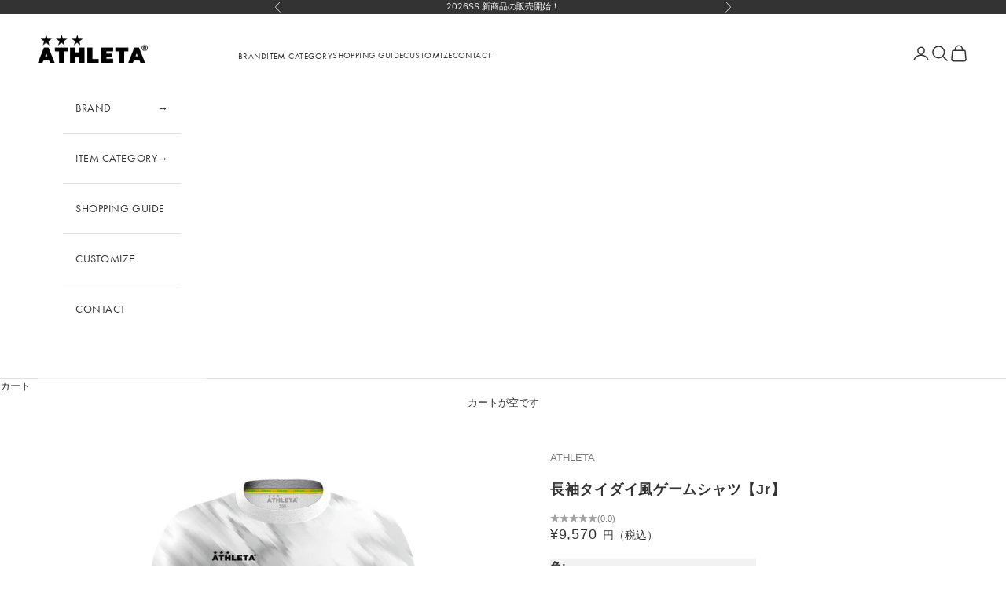

--- FILE ---
content_type: text/html; charset=utf-8
request_url: https://shop.athleta.co.jp/products/qos-007jlo
body_size: 88480
content:
<!doctype html>

<html class="no-js" lang="ja" dir="ltr">
  <head>
    <script async crossorigin fetchpriority="high" src="/cdn/shopifycloud/importmap-polyfill/es-modules-shim.2.4.0.js"></script>
<script type="application/vnd.locksmith+json" data-locksmith>{"version":"v254","locked":false,"initialized":true,"scope":"product","access_granted":true,"access_denied":false,"requires_customer":false,"manual_lock":false,"remote_lock":false,"has_timeout":false,"remote_rendered":null,"hide_resource":false,"hide_links_to_resource":false,"transparent":true,"locks":{"all":[],"opened":[]},"keys":[],"keys_signature":"10ded1dea2a6f28401a511d93e6a157dfec8fbe29926951c8632d4a53e7bbc52","state":{"template":"product","theme":163904258327,"product":"qos-007jlo","collection":null,"page":null,"blog":null,"article":null,"app":null},"now":1769618169,"path":"\/products\/qos-007jlo","locale_root_url":"\/","canonical_url":"https:\/\/shop.athleta.co.jp\/products\/qos-007jlo","customer_id":null,"customer_id_signature":"10ded1dea2a6f28401a511d93e6a157dfec8fbe29926951c8632d4a53e7bbc52","cart":null}</script><script data-locksmith>!function(){undefined;!function(){var s=window.Locksmith={},e=document.querySelector('script[type="application/vnd.locksmith+json"]'),n=e&&e.innerHTML;if(s.state={},s.util={},s.loading=!1,n)try{s.state=JSON.parse(n)}catch(d){}if(document.addEventListener&&document.querySelector){var o,a,i,t=[76,79,67,75,83,77,73,84,72,49,49],c=function(){a=t.slice(0)},l="style",r=function(e){e&&27!==e.keyCode&&"click"!==e.type||(document.removeEventListener("keydown",r),document.removeEventListener("click",r),o&&document.body.removeChild(o),o=null)};c(),document.addEventListener("keyup",function(e){if(e.keyCode===a[0]){if(clearTimeout(i),a.shift(),0<a.length)return void(i=setTimeout(c,1e3));c(),r(),(o=document.createElement("div"))[l].width="50%",o[l].maxWidth="1000px",o[l].height="85%",o[l].border="1px rgba(0, 0, 0, 0.2) solid",o[l].background="rgba(255, 255, 255, 0.99)",o[l].borderRadius="4px",o[l].position="fixed",o[l].top="50%",o[l].left="50%",o[l].transform="translateY(-50%) translateX(-50%)",o[l].boxShadow="0 2px 5px rgba(0, 0, 0, 0.3), 0 0 100vh 100vw rgba(0, 0, 0, 0.5)",o[l].zIndex="2147483645";var t=document.createElement("textarea");t.value=JSON.stringify(JSON.parse(n),null,2),t[l].border="none",t[l].display="block",t[l].boxSizing="border-box",t[l].width="100%",t[l].height="100%",t[l].background="transparent",t[l].padding="22px",t[l].fontFamily="monospace",t[l].fontSize="14px",t[l].color="#333",t[l].resize="none",t[l].outline="none",t.readOnly=!0,o.appendChild(t),document.body.appendChild(o),t.addEventListener("click",function(e){e.stopImmediatePropagation()}),t.select(),document.addEventListener("keydown",r),document.addEventListener("click",r)}})}s.isEmbedded=-1!==window.location.search.indexOf("_ab=0&_fd=0&_sc=1"),s.path=s.state.path||window.location.pathname,s.basePath=s.state.locale_root_url.concat("/apps/locksmith").replace(/^\/\//,"/"),s.reloading=!1,s.util.console=window.console||{log:function(){},error:function(){}},s.util.makeUrl=function(e,t){var n,o=s.basePath+e,a=[],i=s.cache();for(n in i)a.push(n+"="+encodeURIComponent(i[n]));for(n in t)a.push(n+"="+encodeURIComponent(t[n]));return s.state.customer_id&&(a.push("customer_id="+encodeURIComponent(s.state.customer_id)),a.push("customer_id_signature="+encodeURIComponent(s.state.customer_id_signature))),o+=(-1===o.indexOf("?")?"?":"&")+a.join("&")},s._initializeCallbacks=[],s.on=function(e,t){if("initialize"!==e)throw'Locksmith.on() currently only supports the "initialize" event';s._initializeCallbacks.push(t)},s.initializeSession=function(e){if(!s.isEmbedded){var t=!1,n=!0,o=!0;(e=e||{}).silent&&(o=n=!(t=!0)),s.ping({silent:t,spinner:n,reload:o,callback:function(){s._initializeCallbacks.forEach(function(e){e()})}})}},s.cache=function(e){var t={};try{var n=function a(e){return(document.cookie.match("(^|; )"+e+"=([^;]*)")||0)[2]};t=JSON.parse(decodeURIComponent(n("locksmith-params")||"{}"))}catch(d){}if(e){for(var o in e)t[o]=e[o];document.cookie="locksmith-params=; expires=Thu, 01 Jan 1970 00:00:00 GMT; path=/",document.cookie="locksmith-params="+encodeURIComponent(JSON.stringify(t))+"; path=/"}return t},s.cache.cart=s.state.cart,s.cache.cartLastSaved=null,s.params=s.cache(),s.util.reload=function(){s.reloading=!0;try{window.location.href=window.location.href.replace(/#.*/,"")}catch(d){s.util.console.error("Preferred reload method failed",d),window.location.reload()}},s.cache.saveCart=function(e){if(!s.cache.cart||s.cache.cart===s.cache.cartLastSaved)return e?e():null;var t=s.cache.cartLastSaved;s.cache.cartLastSaved=s.cache.cart,fetch("/cart/update.js",{method:"POST",headers:{"Content-Type":"application/json",Accept:"application/json"},body:JSON.stringify({attributes:{locksmith:s.cache.cart}})}).then(function(e){if(!e.ok)throw new Error("Cart update failed: "+e.status);return e.json()}).then(function(){e&&e()})["catch"](function(e){if(s.cache.cartLastSaved=t,!s.reloading)throw e})},s.util.spinnerHTML='<style>body{background:#FFF}@keyframes spin{from{transform:rotate(0deg)}to{transform:rotate(360deg)}}#loading{display:flex;width:100%;height:50vh;color:#777;align-items:center;justify-content:center}#loading .spinner{display:block;animation:spin 600ms linear infinite;position:relative;width:50px;height:50px}#loading .spinner-ring{stroke:currentColor;stroke-dasharray:100%;stroke-width:2px;stroke-linecap:round;fill:none}</style><div id="loading"><div class="spinner"><svg width="100%" height="100%"><svg preserveAspectRatio="xMinYMin"><circle class="spinner-ring" cx="50%" cy="50%" r="45%"></circle></svg></svg></div></div>',s.util.clobberBody=function(e){document.body.innerHTML=e},s.util.clobberDocument=function(e){e.responseText&&(e=e.responseText),document.documentElement&&document.removeChild(document.documentElement);var t=document.open("text/html","replace");t.writeln(e),t.close(),setTimeout(function(){var e=t.querySelector("[autofocus]");e&&e.focus()},100)},s.util.serializeForm=function(e){if(e&&"FORM"===e.nodeName){var t,n,o={};for(t=e.elements.length-1;0<=t;t-=1)if(""!==e.elements[t].name)switch(e.elements[t].nodeName){case"INPUT":switch(e.elements[t].type){default:case"text":case"hidden":case"password":case"button":case"reset":case"submit":o[e.elements[t].name]=e.elements[t].value;break;case"checkbox":case"radio":e.elements[t].checked&&(o[e.elements[t].name]=e.elements[t].value);break;case"file":}break;case"TEXTAREA":o[e.elements[t].name]=e.elements[t].value;break;case"SELECT":switch(e.elements[t].type){case"select-one":o[e.elements[t].name]=e.elements[t].value;break;case"select-multiple":for(n=e.elements[t].options.length-1;0<=n;n-=1)e.elements[t].options[n].selected&&(o[e.elements[t].name]=e.elements[t].options[n].value)}break;case"BUTTON":switch(e.elements[t].type){case"reset":case"submit":case"button":o[e.elements[t].name]=e.elements[t].value}}return o}},s.util.on=function(e,i,s,t){t=t||document;var c="locksmith-"+e+i,n=function(e){var t=e.target,n=e.target.parentElement,o=t&&t.className&&(t.className.baseVal||t.className)||"",a=n&&n.className&&(n.className.baseVal||n.className)||"";("string"==typeof o&&-1!==o.split(/\s+/).indexOf(i)||"string"==typeof a&&-1!==a.split(/\s+/).indexOf(i))&&!e[c]&&(e[c]=!0,s(e))};t.attachEvent?t.attachEvent(e,n):t.addEventListener(e,n,!1)},s.util.enableActions=function(e){s.util.on("click","locksmith-action",function(e){e.preventDefault();var t=e.target;t.dataset.confirmWith&&!confirm(t.dataset.confirmWith)||(t.disabled=!0,t.innerText=t.dataset.disableWith,s.post("/action",t.dataset.locksmithParams,{spinner:!1,type:"text",success:function(e){(e=JSON.parse(e.responseText)).message&&alert(e.message),s.util.reload()}}))},e)},s.util.inject=function(e,t){var n=["data","locksmith","append"];if(-1!==t.indexOf(n.join("-"))){var o=document.createElement("div");o.innerHTML=t,e.appendChild(o)}else e.innerHTML=t;var a,i,s=e.querySelectorAll("script");for(i=0;i<s.length;++i){a=s[i];var c=document.createElement("script");if(a.type&&(c.type=a.type),a.src)c.src=a.src;else{var l=document.createTextNode(a.innerHTML);c.appendChild(l)}e.appendChild(c)}var r=e.querySelector("[autofocus]");r&&r.focus()},s.post=function(e,t,n){!1!==(n=n||{}).spinner&&s.util.clobberBody(s.util.spinnerHTML);var o={};n.container===document?(o.layout=1,n.success=function(e){s.util.clobberDocument(e)}):n.container&&(o.layout=0,n.success=function(e){var t=document.getElementById(n.container);s.util.inject(t,e),t.id===t.firstChild.id&&t.parentElement.replaceChild(t.firstChild,t)}),n.form_type&&(t.form_type=n.form_type),n.include_layout_classes!==undefined&&(t.include_layout_classes=n.include_layout_classes),n.lock_id!==undefined&&(t.lock_id=n.lock_id),s.loading=!0;var a=s.util.makeUrl(e,o),i="json"===n.type||"text"===n.type;fetch(a,{method:"POST",headers:{"Content-Type":"application/json",Accept:i?"application/json":"text/html"},body:JSON.stringify(t)}).then(function(e){if(!e.ok)throw new Error("Request failed: "+e.status);return e.text()}).then(function(e){var t=n.success||s.util.clobberDocument;t(i?{responseText:e}:e)})["catch"](function(e){if(!s.reloading)if("dashboard.weglot.com"!==window.location.host){if(!n.silent)throw alert("Something went wrong! Please refresh and try again."),e;console.error(e)}else console.error(e)})["finally"](function(){s.loading=!1})},s.postResource=function(e,t){e.path=s.path,e.search=window.location.search,e.state=s.state,e.passcode&&(e.passcode=e.passcode.trim()),e.email&&(e.email=e.email.trim()),e.state.cart=s.cache.cart,e.locksmith_json=s.jsonTag,e.locksmith_json_signature=s.jsonTagSignature,s.post("/resource",e,t)},s.ping=function(e){if(!s.isEmbedded){e=e||{};var t=function(){e.reload?s.util.reload():"function"==typeof e.callback&&e.callback()};s.post("/ping",{path:s.path,search:window.location.search,state:s.state},{spinner:!!e.spinner,silent:"undefined"==typeof e.silent||e.silent,type:"text",success:function(e){e&&e.responseText?((e=JSON.parse(e.responseText)).messages&&0<e.messages.length&&s.showMessages(e.messages),e.cart&&s.cache.cart!==e.cart?(s.cache.cart=e.cart,s.cache.saveCart(function(){t(),e.cart&&e.cart.match(/^.+:/)&&s.util.reload()})):t()):console.error("[Locksmith] Invalid result in ping callback:",e)}})}},s.timeoutMonitor=function(){var e=s.cache.cart;s.ping({callback:function(){e!==s.cache.cart||setTimeout(function(){s.timeoutMonitor()},6e4)}})},s.showMessages=function(e){var t=document.createElement("div");t.style.position="fixed",t.style.left=0,t.style.right=0,t.style.bottom="-50px",t.style.opacity=0,t.style.background="#191919",t.style.color="#ddd",t.style.transition="bottom 0.2s, opacity 0.2s",t.style.zIndex=999999,t.innerHTML="        <style>          .locksmith-ab .locksmith-b { display: none; }          .locksmith-ab.toggled .locksmith-b { display: flex; }          .locksmith-ab.toggled .locksmith-a { display: none; }          .locksmith-flex { display: flex; flex-wrap: wrap; justify-content: space-between; align-items: center; padding: 10px 20px; }          .locksmith-message + .locksmith-message { border-top: 1px #555 solid; }          .locksmith-message a { color: inherit; font-weight: bold; }          .locksmith-message a:hover { color: inherit; opacity: 0.8; }          a.locksmith-ab-toggle { font-weight: inherit; text-decoration: underline; }          .locksmith-text { flex-grow: 1; }          .locksmith-cta { flex-grow: 0; text-align: right; }          .locksmith-cta button { transform: scale(0.8); transform-origin: left; }          .locksmith-cta > * { display: block; }          .locksmith-cta > * + * { margin-top: 10px; }          .locksmith-message a.locksmith-close { flex-grow: 0; text-decoration: none; margin-left: 15px; font-size: 30px; font-family: monospace; display: block; padding: 2px 10px; }                    @media screen and (max-width: 600px) {            .locksmith-wide-only { display: none !important; }            .locksmith-flex { padding: 0 15px; }            .locksmith-flex > * { margin-top: 5px; margin-bottom: 5px; }            .locksmith-cta { text-align: left; }          }                    @media screen and (min-width: 601px) {            .locksmith-narrow-only { display: none !important; }          }        </style>      "+e.map(function(e){return'<div class="locksmith-message">'+e+"</div>"}).join(""),document.body.appendChild(t),document.body.style.position="relative",document.body.parentElement.style.paddingBottom=t.offsetHeight+"px",setTimeout(function(){t.style.bottom=0,t.style.opacity=1},50),s.util.on("click","locksmith-ab-toggle",function(e){e.preventDefault();for(var t=e.target.parentElement;-1===t.className.split(" ").indexOf("locksmith-ab");)t=t.parentElement;-1!==t.className.split(" ").indexOf("toggled")?t.className=t.className.replace("toggled",""):t.className=t.className+" toggled"}),s.util.enableActions(t)}}()}();</script>
      <script data-locksmith>Locksmith.cache.cart=null</script>

  <script data-locksmith>Locksmith.jsonTag="{\"version\":\"v254\",\"locked\":false,\"initialized\":true,\"scope\":\"product\",\"access_granted\":true,\"access_denied\":false,\"requires_customer\":false,\"manual_lock\":false,\"remote_lock\":false,\"has_timeout\":false,\"remote_rendered\":null,\"hide_resource\":false,\"hide_links_to_resource\":false,\"transparent\":true,\"locks\":{\"all\":[],\"opened\":[]},\"keys\":[],\"keys_signature\":\"10ded1dea2a6f28401a511d93e6a157dfec8fbe29926951c8632d4a53e7bbc52\",\"state\":{\"template\":\"product\",\"theme\":163904258327,\"product\":\"qos-007jlo\",\"collection\":null,\"page\":null,\"blog\":null,\"article\":null,\"app\":null},\"now\":1769618169,\"path\":\"\\\/products\\\/qos-007jlo\",\"locale_root_url\":\"\\\/\",\"canonical_url\":\"https:\\\/\\\/shop.athleta.co.jp\\\/products\\\/qos-007jlo\",\"customer_id\":null,\"customer_id_signature\":\"10ded1dea2a6f28401a511d93e6a157dfec8fbe29926951c8632d4a53e7bbc52\",\"cart\":null}";Locksmith.jsonTagSignature="54d99531bee3caf74ad426e83f07582673f4242497bee86e1a10a3dd30e12797"</script>
    <meta charset="utf-8">
    <meta name="viewport" content="width=device-width, initial-scale=1.0, height=device-height, minimum-scale=1.0, maximum-scale=5.0">
    <meta name="google-site-verification" content="yaapP-P09V0dGE629izmodhCZNjVHlX-tdAwxPKvWIU" />

    <title>長袖タイダイ風ゲームシャツ【Jr】</title>

    <script async src="https://s.yimg.jp/images/listing/tool/cv/ytag.js"></script>
    <script>
    window.yjDataLayer = window.yjDataLayer || [];
    function ytag() { yjDataLayer.push(arguments); }
    ytag({"type":"ycl_cookie"});
    </script>
    
    <!-- Global site tag (gtag.js) - Google Ads: 620044909 -->
    <script async src="https://www.googletagmanager.com/gtag/js?id=AW-620044909"></script>
    <script>
      window.dataLayer = window.dataLayer || [];
      function gtag(){dataLayer.push(arguments);}
      gtag('set', 'linker', {
        'domains': ['shop.athleta.co.jp', 'makeshop.jp'],
        'decorate_forms': true
      });
      gtag('js', new Date());
    
      gtag('config', 'AW-620044909');
    </script>
    
    
    
    <!-- Facebook Pixel Code -->
    <script>
    !function(f,b,e,v,n,t,s)
    {if(f.fbq)return;n=f.fbq=function(){n.callMethod?
    n.callMethod.apply(n,arguments):n.queue.push(arguments)};
    if(!f._fbq)f._fbq=n;n.push=n;n.loaded=!0;n.version='2.0';
    n.queue=[];t=b.createElement(e);t.async=!0;
    t.src=v;s=b.getElementsByTagName(e)[0];
    s.parentNode.insertBefore(t,s)}(window, document,'script',
    'https://connect.facebook.net/en_US/fbevents.js');
    fbq('init', '252290270009949');
    fbq('track', 'PageView');
    </script>
    <noscript><img height="1" width="1" style="display:none"
    src="https://www.facebook.com/tr?id=252290270009949&ev=PageView&noscript=1"
    /></noscript>
    <!-- End Facebook Pixel Code -->
    

    
    
      <meta name="robots" content="noindex">
    

    <link rel="canonical" href="https://shop.athleta.co.jp/products/qos-007jlo"><link rel="shortcut icon" href="//shop.athleta.co.jp/cdn/shop/products/athleta_logo2_400x400_8bc69ec1-9dc6-4ed2-a5e1-255202e939ed.jpg?v=1707443863&width=96">
      <link rel="apple-touch-icon" href="//shop.athleta.co.jp/cdn/shop/products/athleta_logo2_400x400_8bc69ec1-9dc6-4ed2-a5e1-255202e939ed.jpg?v=1707443863&width=180"><link rel="preconnect" href="https://fonts.shopifycdn.com" crossorigin><link rel="preload" href="//shop.athleta.co.jp/cdn/fonts/montserrat/montserrat_n4.81949fa0ac9fd2021e16436151e8eaa539321637.woff2" as="font" type="font/woff2" crossorigin><link rel="preload" href="//shop.athleta.co.jp/cdn/fonts/nunito_sans/nunitosans_n4.0276fe080df0ca4e6a22d9cb55aed3ed5ba6b1da.woff2" as="font" type="font/woff2" crossorigin><meta property="og:type" content="product">
<meta property="og:title" content="長袖タイダイ風ゲームシャツ【Jr】">
<meta property="product:price:amount" content="9,570">
  <meta property="product:price:currency" content="JPY"><meta property="og:image" content="http://shop.athleta.co.jp/cdn/shop/files/QOS-007J_FFFFFF_83f713e2-4934-40da-ac64-37b9164fc82b.png?v=1716179753&width=2048">
<meta property="og:image:secure_url" content="https://shop.athleta.co.jp/cdn/shop/files/QOS-007J_FFFFFF_83f713e2-4934-40da-ac64-37b9164fc82b.png?v=1716179753&width=2048">
<meta property="og:image:width" content="2000">
  <meta property="og:image:height" content="2000"><meta property="og:url" content="https://shop.athleta.co.jp/products/qos-007jlo">
<meta property="og:site_name" content="アスレタ公式オンラインショップ"><meta name="twitter:card" content="summary"><meta name="twitter:title" content="長袖タイダイ風ゲームシャツ【Jr】">
<meta name="twitter:description" content="">
<meta name="twitter:image" content="https://shop.athleta.co.jp/cdn/shop/files/QOS-007J_FFFFFF_83f713e2-4934-40da-ac64-37b9164fc82b.png?crop=center&height=1200&v=1716179753&width=1200">
<meta name="twitter:image:alt" content="">
  <script type="application/ld+json">
  {
    "@context": "https://schema.org",
    "@type": "Product",
    "productID": 8953678102807,
    "offers": [{
          "@type": "Offer",
          "name": "WHITE (10) \/ 110",
          "availability":"https://schema.org/InStock",
          "price": 9570.0,
          "priceCurrency": "JPY",
          "priceValidUntil": "2026-02-08","sku": "QOS-007JLO-10-110","url": "https://shop.athleta.co.jp/products/qos-007jlo?variant=47593602384151"
        },
{
          "@type": "Offer",
          "name": "WHITE (10) \/ 120",
          "availability":"https://schema.org/InStock",
          "price": 9570.0,
          "priceCurrency": "JPY",
          "priceValidUntil": "2026-02-08","sku": "QOS-007JLO-10-120","url": "https://shop.athleta.co.jp/products/qos-007jlo?variant=47593602416919"
        },
{
          "@type": "Offer",
          "name": "WHITE (10) \/ 130",
          "availability":"https://schema.org/InStock",
          "price": 9570.0,
          "priceCurrency": "JPY",
          "priceValidUntil": "2026-02-08","sku": "QOS-007JLO-10-130","url": "https://shop.athleta.co.jp/products/qos-007jlo?variant=47593602449687"
        },
{
          "@type": "Offer",
          "name": "WHITE (10) \/ 140",
          "availability":"https://schema.org/InStock",
          "price": 9570.0,
          "priceCurrency": "JPY",
          "priceValidUntil": "2026-02-08","sku": "QOS-007JLO-10-140","url": "https://shop.athleta.co.jp/products/qos-007jlo?variant=47593602482455"
        },
{
          "@type": "Offer",
          "name": "WHITE (10) \/ 150",
          "availability":"https://schema.org/InStock",
          "price": 9570.0,
          "priceCurrency": "JPY",
          "priceValidUntil": "2026-02-08","sku": "QOS-007JLO-10-150","url": "https://shop.athleta.co.jp/products/qos-007jlo?variant=47593602515223"
        },
{
          "@type": "Offer",
          "name": "WHITE (10) \/ 160",
          "availability":"https://schema.org/InStock",
          "price": 9570.0,
          "priceCurrency": "JPY",
          "priceValidUntil": "2026-02-08","sku": "QOS-007JLO-10-160","url": "https://shop.athleta.co.jp/products/qos-007jlo?variant=47593602547991"
        },
{
          "@type": "Offer",
          "name": "YELLOW (20) \/ 110",
          "availability":"https://schema.org/InStock",
          "price": 9570.0,
          "priceCurrency": "JPY",
          "priceValidUntil": "2026-02-08","sku": "QOS-007JLO-20-110","url": "https://shop.athleta.co.jp/products/qos-007jlo?variant=47593602580759"
        },
{
          "@type": "Offer",
          "name": "YELLOW (20) \/ 120",
          "availability":"https://schema.org/InStock",
          "price": 9570.0,
          "priceCurrency": "JPY",
          "priceValidUntil": "2026-02-08","sku": "QOS-007JLO-20-120","url": "https://shop.athleta.co.jp/products/qos-007jlo?variant=47593602613527"
        },
{
          "@type": "Offer",
          "name": "YELLOW (20) \/ 130",
          "availability":"https://schema.org/InStock",
          "price": 9570.0,
          "priceCurrency": "JPY",
          "priceValidUntil": "2026-02-08","sku": "QOS-007JLO-20-130","url": "https://shop.athleta.co.jp/products/qos-007jlo?variant=47593602646295"
        },
{
          "@type": "Offer",
          "name": "YELLOW (20) \/ 140",
          "availability":"https://schema.org/InStock",
          "price": 9570.0,
          "priceCurrency": "JPY",
          "priceValidUntil": "2026-02-08","sku": "QOS-007JLO-20-140","url": "https://shop.athleta.co.jp/products/qos-007jlo?variant=47593602679063"
        },
{
          "@type": "Offer",
          "name": "YELLOW (20) \/ 150",
          "availability":"https://schema.org/InStock",
          "price": 9570.0,
          "priceCurrency": "JPY",
          "priceValidUntil": "2026-02-08","sku": "QOS-007JLO-20-150","url": "https://shop.athleta.co.jp/products/qos-007jlo?variant=47593602711831"
        },
{
          "@type": "Offer",
          "name": "YELLOW (20) \/ 160",
          "availability":"https://schema.org/InStock",
          "price": 9570.0,
          "priceCurrency": "JPY",
          "priceValidUntil": "2026-02-08","sku": "QOS-007JLO-20-160","url": "https://shop.athleta.co.jp/products/qos-007jlo?variant=47593602744599"
        },
{
          "@type": "Offer",
          "name": "K.GREEN (33) \/ 110",
          "availability":"https://schema.org/InStock",
          "price": 9570.0,
          "priceCurrency": "JPY",
          "priceValidUntil": "2026-02-08","sku": "QOS-007JLO-33-110","url": "https://shop.athleta.co.jp/products/qos-007jlo?variant=47593602777367"
        },
{
          "@type": "Offer",
          "name": "K.GREEN (33) \/ 120",
          "availability":"https://schema.org/InStock",
          "price": 9570.0,
          "priceCurrency": "JPY",
          "priceValidUntil": "2026-02-08","sku": "QOS-007JLO-33-120","url": "https://shop.athleta.co.jp/products/qos-007jlo?variant=47593602810135"
        },
{
          "@type": "Offer",
          "name": "K.GREEN (33) \/ 130",
          "availability":"https://schema.org/InStock",
          "price": 9570.0,
          "priceCurrency": "JPY",
          "priceValidUntil": "2026-02-08","sku": "QOS-007JLO-33-130","url": "https://shop.athleta.co.jp/products/qos-007jlo?variant=47593602842903"
        },
{
          "@type": "Offer",
          "name": "K.GREEN (33) \/ 140",
          "availability":"https://schema.org/InStock",
          "price": 9570.0,
          "priceCurrency": "JPY",
          "priceValidUntil": "2026-02-08","sku": "QOS-007JLO-33-140","url": "https://shop.athleta.co.jp/products/qos-007jlo?variant=47593602875671"
        },
{
          "@type": "Offer",
          "name": "K.GREEN (33) \/ 150",
          "availability":"https://schema.org/InStock",
          "price": 9570.0,
          "priceCurrency": "JPY",
          "priceValidUntil": "2026-02-08","sku": "QOS-007JLO-33-150","url": "https://shop.athleta.co.jp/products/qos-007jlo?variant=47593602908439"
        },
{
          "@type": "Offer",
          "name": "K.GREEN (33) \/ 160",
          "availability":"https://schema.org/InStock",
          "price": 9570.0,
          "priceCurrency": "JPY",
          "priceValidUntil": "2026-02-08","sku": "QOS-007JLO-33-160","url": "https://shop.athleta.co.jp/products/qos-007jlo?variant=47593602941207"
        },
{
          "@type": "Offer",
          "name": "BLUE (40) \/ 110",
          "availability":"https://schema.org/InStock",
          "price": 9570.0,
          "priceCurrency": "JPY",
          "priceValidUntil": "2026-02-08","sku": "QOS-007JLO-40-110","url": "https://shop.athleta.co.jp/products/qos-007jlo?variant=47593602973975"
        },
{
          "@type": "Offer",
          "name": "BLUE (40) \/ 120",
          "availability":"https://schema.org/InStock",
          "price": 9570.0,
          "priceCurrency": "JPY",
          "priceValidUntil": "2026-02-08","sku": "QOS-007JLO-40-120","url": "https://shop.athleta.co.jp/products/qos-007jlo?variant=47593603006743"
        },
{
          "@type": "Offer",
          "name": "BLUE (40) \/ 130",
          "availability":"https://schema.org/InStock",
          "price": 9570.0,
          "priceCurrency": "JPY",
          "priceValidUntil": "2026-02-08","sku": "QOS-007JLO-40-130","url": "https://shop.athleta.co.jp/products/qos-007jlo?variant=47593603039511"
        },
{
          "@type": "Offer",
          "name": "BLUE (40) \/ 140",
          "availability":"https://schema.org/InStock",
          "price": 9570.0,
          "priceCurrency": "JPY",
          "priceValidUntil": "2026-02-08","sku": "QOS-007JLO-40-140","url": "https://shop.athleta.co.jp/products/qos-007jlo?variant=47593603072279"
        },
{
          "@type": "Offer",
          "name": "BLUE (40) \/ 150",
          "availability":"https://schema.org/InStock",
          "price": 9570.0,
          "priceCurrency": "JPY",
          "priceValidUntil": "2026-02-08","sku": "QOS-007JLO-40-150","url": "https://shop.athleta.co.jp/products/qos-007jlo?variant=47593603105047"
        },
{
          "@type": "Offer",
          "name": "BLUE (40) \/ 160",
          "availability":"https://schema.org/InStock",
          "price": 9570.0,
          "priceCurrency": "JPY",
          "priceValidUntil": "2026-02-08","sku": "QOS-007JLO-40-160","url": "https://shop.athleta.co.jp/products/qos-007jlo?variant=47593603137815"
        },
{
          "@type": "Offer",
          "name": "F.SAX (49) \/ 110",
          "availability":"https://schema.org/InStock",
          "price": 9570.0,
          "priceCurrency": "JPY",
          "priceValidUntil": "2026-02-08","sku": "QOS-007JLO-49-110","url": "https://shop.athleta.co.jp/products/qos-007jlo?variant=47593603170583"
        },
{
          "@type": "Offer",
          "name": "F.SAX (49) \/ 120",
          "availability":"https://schema.org/InStock",
          "price": 9570.0,
          "priceCurrency": "JPY",
          "priceValidUntil": "2026-02-08","sku": "QOS-007JLO-49-120","url": "https://shop.athleta.co.jp/products/qos-007jlo?variant=47593603203351"
        },
{
          "@type": "Offer",
          "name": "F.SAX (49) \/ 130",
          "availability":"https://schema.org/InStock",
          "price": 9570.0,
          "priceCurrency": "JPY",
          "priceValidUntil": "2026-02-08","sku": "QOS-007JLO-49-130","url": "https://shop.athleta.co.jp/products/qos-007jlo?variant=47593603236119"
        },
{
          "@type": "Offer",
          "name": "F.SAX (49) \/ 140",
          "availability":"https://schema.org/InStock",
          "price": 9570.0,
          "priceCurrency": "JPY",
          "priceValidUntil": "2026-02-08","sku": "QOS-007JLO-49-140","url": "https://shop.athleta.co.jp/products/qos-007jlo?variant=47593603268887"
        },
{
          "@type": "Offer",
          "name": "F.SAX (49) \/ 150",
          "availability":"https://schema.org/InStock",
          "price": 9570.0,
          "priceCurrency": "JPY",
          "priceValidUntil": "2026-02-08","sku": "QOS-007JLO-49-150","url": "https://shop.athleta.co.jp/products/qos-007jlo?variant=47593603301655"
        },
{
          "@type": "Offer",
          "name": "F.SAX (49) \/ 160",
          "availability":"https://schema.org/InStock",
          "price": 9570.0,
          "priceCurrency": "JPY",
          "priceValidUntil": "2026-02-08","sku": "QOS-007JLO-49-160","url": "https://shop.athleta.co.jp/products/qos-007jlo?variant=47593603334423"
        },
{
          "@type": "Offer",
          "name": "RED (50) \/ 110",
          "availability":"https://schema.org/InStock",
          "price": 9570.0,
          "priceCurrency": "JPY",
          "priceValidUntil": "2026-02-08","sku": "QOS-007JLO-50-110","url": "https://shop.athleta.co.jp/products/qos-007jlo?variant=47593603367191"
        },
{
          "@type": "Offer",
          "name": "RED (50) \/ 120",
          "availability":"https://schema.org/InStock",
          "price": 9570.0,
          "priceCurrency": "JPY",
          "priceValidUntil": "2026-02-08","sku": "QOS-007JLO-50-120","url": "https://shop.athleta.co.jp/products/qos-007jlo?variant=47593603399959"
        },
{
          "@type": "Offer",
          "name": "RED (50) \/ 130",
          "availability":"https://schema.org/InStock",
          "price": 9570.0,
          "priceCurrency": "JPY",
          "priceValidUntil": "2026-02-08","sku": "QOS-007JLO-50-130","url": "https://shop.athleta.co.jp/products/qos-007jlo?variant=47593603432727"
        },
{
          "@type": "Offer",
          "name": "RED (50) \/ 140",
          "availability":"https://schema.org/InStock",
          "price": 9570.0,
          "priceCurrency": "JPY",
          "priceValidUntil": "2026-02-08","sku": "QOS-007JLO-50-140","url": "https://shop.athleta.co.jp/products/qos-007jlo?variant=47593603465495"
        },
{
          "@type": "Offer",
          "name": "RED (50) \/ 150",
          "availability":"https://schema.org/InStock",
          "price": 9570.0,
          "priceCurrency": "JPY",
          "priceValidUntil": "2026-02-08","sku": "QOS-007JLO-50-150","url": "https://shop.athleta.co.jp/products/qos-007jlo?variant=47593603498263"
        },
{
          "@type": "Offer",
          "name": "RED (50) \/ 160",
          "availability":"https://schema.org/InStock",
          "price": 9570.0,
          "priceCurrency": "JPY",
          "priceValidUntil": "2026-02-08","sku": "QOS-007JLO-50-160","url": "https://shop.athleta.co.jp/products/qos-007jlo?variant=47593603531031"
        },
{
          "@type": "Offer",
          "name": "PINK (52) \/ 110",
          "availability":"https://schema.org/InStock",
          "price": 9570.0,
          "priceCurrency": "JPY",
          "priceValidUntil": "2026-02-08","sku": "QOS-007JLO-52-110","url": "https://shop.athleta.co.jp/products/qos-007jlo?variant=47593603563799"
        },
{
          "@type": "Offer",
          "name": "PINK (52) \/ 120",
          "availability":"https://schema.org/InStock",
          "price": 9570.0,
          "priceCurrency": "JPY",
          "priceValidUntil": "2026-02-08","sku": "QOS-007JLO-52-120","url": "https://shop.athleta.co.jp/products/qos-007jlo?variant=47593603596567"
        },
{
          "@type": "Offer",
          "name": "PINK (52) \/ 130",
          "availability":"https://schema.org/InStock",
          "price": 9570.0,
          "priceCurrency": "JPY",
          "priceValidUntil": "2026-02-08","sku": "QOS-007JLO-52-130","url": "https://shop.athleta.co.jp/products/qos-007jlo?variant=47593603629335"
        },
{
          "@type": "Offer",
          "name": "PINK (52) \/ 140",
          "availability":"https://schema.org/InStock",
          "price": 9570.0,
          "priceCurrency": "JPY",
          "priceValidUntil": "2026-02-08","sku": "QOS-007JLO-52-140","url": "https://shop.athleta.co.jp/products/qos-007jlo?variant=47593603662103"
        },
{
          "@type": "Offer",
          "name": "PINK (52) \/ 150",
          "availability":"https://schema.org/InStock",
          "price": 9570.0,
          "priceCurrency": "JPY",
          "priceValidUntil": "2026-02-08","sku": "QOS-007JLO-52-150","url": "https://shop.athleta.co.jp/products/qos-007jlo?variant=47593603694871"
        },
{
          "@type": "Offer",
          "name": "PINK (52) \/ 160",
          "availability":"https://schema.org/InStock",
          "price": 9570.0,
          "priceCurrency": "JPY",
          "priceValidUntil": "2026-02-08","sku": "QOS-007JLO-52-160","url": "https://shop.athleta.co.jp/products/qos-007jlo?variant=47593603727639"
        },
{
          "@type": "Offer",
          "name": "WINE (56) \/ 110",
          "availability":"https://schema.org/InStock",
          "price": 9570.0,
          "priceCurrency": "JPY",
          "priceValidUntil": "2026-02-08","sku": "QOS-007JLO-56-110","url": "https://shop.athleta.co.jp/products/qos-007jlo?variant=47593603760407"
        },
{
          "@type": "Offer",
          "name": "WINE (56) \/ 120",
          "availability":"https://schema.org/InStock",
          "price": 9570.0,
          "priceCurrency": "JPY",
          "priceValidUntil": "2026-02-08","sku": "QOS-007JLO-56-120","url": "https://shop.athleta.co.jp/products/qos-007jlo?variant=47593603793175"
        },
{
          "@type": "Offer",
          "name": "WINE (56) \/ 130",
          "availability":"https://schema.org/InStock",
          "price": 9570.0,
          "priceCurrency": "JPY",
          "priceValidUntil": "2026-02-08","sku": "QOS-007JLO-56-130","url": "https://shop.athleta.co.jp/products/qos-007jlo?variant=47593603825943"
        },
{
          "@type": "Offer",
          "name": "WINE (56) \/ 140",
          "availability":"https://schema.org/InStock",
          "price": 9570.0,
          "priceCurrency": "JPY",
          "priceValidUntil": "2026-02-08","sku": "QOS-007JLO-56-140","url": "https://shop.athleta.co.jp/products/qos-007jlo?variant=47593603858711"
        },
{
          "@type": "Offer",
          "name": "WINE (56) \/ 150",
          "availability":"https://schema.org/InStock",
          "price": 9570.0,
          "priceCurrency": "JPY",
          "priceValidUntil": "2026-02-08","sku": "QOS-007JLO-56-150","url": "https://shop.athleta.co.jp/products/qos-007jlo?variant=47593603891479"
        },
{
          "@type": "Offer",
          "name": "WINE (56) \/ 160",
          "availability":"https://schema.org/InStock",
          "price": 9570.0,
          "priceCurrency": "JPY",
          "priceValidUntil": "2026-02-08","sku": "QOS-007JLO-56-160","url": "https://shop.athleta.co.jp/products/qos-007jlo?variant=47593603924247"
        },
{
          "@type": "Offer",
          "name": "CHARCOAL (66) \/ 110",
          "availability":"https://schema.org/InStock",
          "price": 9570.0,
          "priceCurrency": "JPY",
          "priceValidUntil": "2026-02-08","sku": "QOS-007JLO-66-110","url": "https://shop.athleta.co.jp/products/qos-007jlo?variant=47593603957015"
        },
{
          "@type": "Offer",
          "name": "CHARCOAL (66) \/ 120",
          "availability":"https://schema.org/InStock",
          "price": 9570.0,
          "priceCurrency": "JPY",
          "priceValidUntil": "2026-02-08","sku": "QOS-007JLO-66-120","url": "https://shop.athleta.co.jp/products/qos-007jlo?variant=47593603989783"
        },
{
          "@type": "Offer",
          "name": "CHARCOAL (66) \/ 130",
          "availability":"https://schema.org/InStock",
          "price": 9570.0,
          "priceCurrency": "JPY",
          "priceValidUntil": "2026-02-08","sku": "QOS-007JLO-66-130","url": "https://shop.athleta.co.jp/products/qos-007jlo?variant=47593604022551"
        },
{
          "@type": "Offer",
          "name": "CHARCOAL (66) \/ 140",
          "availability":"https://schema.org/InStock",
          "price": 9570.0,
          "priceCurrency": "JPY",
          "priceValidUntil": "2026-02-08","sku": "QOS-007JLO-66-140","url": "https://shop.athleta.co.jp/products/qos-007jlo?variant=47593604055319"
        },
{
          "@type": "Offer",
          "name": "CHARCOAL (66) \/ 150",
          "availability":"https://schema.org/InStock",
          "price": 9570.0,
          "priceCurrency": "JPY",
          "priceValidUntil": "2026-02-08","sku": "QOS-007JLO-66-150","url": "https://shop.athleta.co.jp/products/qos-007jlo?variant=47593604088087"
        },
{
          "@type": "Offer",
          "name": "CHARCOAL (66) \/ 160",
          "availability":"https://schema.org/InStock",
          "price": 9570.0,
          "priceCurrency": "JPY",
          "priceValidUntil": "2026-02-08","sku": "QOS-007JLO-66-160","url": "https://shop.athleta.co.jp/products/qos-007jlo?variant=47593604120855"
        },
{
          "@type": "Offer",
          "name": "PURPLE (95) \/ 110",
          "availability":"https://schema.org/InStock",
          "price": 9570.0,
          "priceCurrency": "JPY",
          "priceValidUntil": "2026-02-08","sku": "QOS-007JLO-95-110","url": "https://shop.athleta.co.jp/products/qos-007jlo?variant=47593604153623"
        },
{
          "@type": "Offer",
          "name": "PURPLE (95) \/ 120",
          "availability":"https://schema.org/InStock",
          "price": 9570.0,
          "priceCurrency": "JPY",
          "priceValidUntil": "2026-02-08","sku": "QOS-007JLO-95-120","url": "https://shop.athleta.co.jp/products/qos-007jlo?variant=47593604186391"
        },
{
          "@type": "Offer",
          "name": "PURPLE (95) \/ 130",
          "availability":"https://schema.org/InStock",
          "price": 9570.0,
          "priceCurrency": "JPY",
          "priceValidUntil": "2026-02-08","sku": "QOS-007JLO-95-130","url": "https://shop.athleta.co.jp/products/qos-007jlo?variant=47593604219159"
        },
{
          "@type": "Offer",
          "name": "PURPLE (95) \/ 140",
          "availability":"https://schema.org/InStock",
          "price": 9570.0,
          "priceCurrency": "JPY",
          "priceValidUntil": "2026-02-08","sku": "QOS-007JLO-95-140","url": "https://shop.athleta.co.jp/products/qos-007jlo?variant=47593604251927"
        },
{
          "@type": "Offer",
          "name": "PURPLE (95) \/ 150",
          "availability":"https://schema.org/InStock",
          "price": 9570.0,
          "priceCurrency": "JPY",
          "priceValidUntil": "2026-02-08","sku": "QOS-007JLO-95-150","url": "https://shop.athleta.co.jp/products/qos-007jlo?variant=47593604284695"
        },
{
          "@type": "Offer",
          "name": "PURPLE (95) \/ 160",
          "availability":"https://schema.org/InStock",
          "price": 9570.0,
          "priceCurrency": "JPY",
          "priceValidUntil": "2026-02-08","sku": "QOS-007JLO-95-160","url": "https://shop.athleta.co.jp/products/qos-007jlo?variant=47593604317463"
        }
],"brand": {
      "@type": "Brand",
      "name": "ATHLETA"
    },
    "name": "長袖タイダイ風ゲームシャツ【Jr】",
    "description": "",
    "category": "Game shirt",
    "url": "https://shop.athleta.co.jp/products/qos-007jlo",
    "sku": "QOS-007JLO-10-110","weight": {
      "@type": "QuantitativeValue",
      "unitCode": "kg",
      "value": 0.25
      },"image": {
      "@type": "ImageObject",
      "url": "https://shop.athleta.co.jp/cdn/shop/files/QOS-007J_FFFFFF_83f713e2-4934-40da-ac64-37b9164fc82b.png?v=1716179753&width=1024",
      "image": "https://shop.athleta.co.jp/cdn/shop/files/QOS-007J_FFFFFF_83f713e2-4934-40da-ac64-37b9164fc82b.png?v=1716179753&width=1024",
      "name": "",
      "width": "1024",
      "height": "1024"
    }
  }
  </script>



  <script type="application/ld+json">
  {
    "@context": "https://schema.org",
    "@type": "BreadcrumbList",
  "itemListElement": [{
      "@type": "ListItem",
      "position": 1,
      "name": "ホーム",
      "item": "https://shop.athleta.co.jp"
    },{
          "@type": "ListItem",
          "position": 2,
          "name": "長袖タイダイ風ゲームシャツ【Jr】",
          "item": "https://shop.athleta.co.jp/products/qos-007jlo"
        }]
  }
  </script>

<style>/* Typography (heading) */
  @font-face {
  font-family: Montserrat;
  font-weight: 400;
  font-style: normal;
  font-display: fallback;
  src: url("//shop.athleta.co.jp/cdn/fonts/montserrat/montserrat_n4.81949fa0ac9fd2021e16436151e8eaa539321637.woff2") format("woff2"),
       url("//shop.athleta.co.jp/cdn/fonts/montserrat/montserrat_n4.a6c632ca7b62da89c3594789ba828388aac693fe.woff") format("woff");
}

@font-face {
  font-family: Montserrat;
  font-weight: 400;
  font-style: italic;
  font-display: fallback;
  src: url("//shop.athleta.co.jp/cdn/fonts/montserrat/montserrat_i4.5a4ea298b4789e064f62a29aafc18d41f09ae59b.woff2") format("woff2"),
       url("//shop.athleta.co.jp/cdn/fonts/montserrat/montserrat_i4.072b5869c5e0ed5b9d2021e4c2af132e16681ad2.woff") format("woff");
}

/* Typography (body) */
  @font-face {
  font-family: "Nunito Sans";
  font-weight: 400;
  font-style: normal;
  font-display: fallback;
  src: url("//shop.athleta.co.jp/cdn/fonts/nunito_sans/nunitosans_n4.0276fe080df0ca4e6a22d9cb55aed3ed5ba6b1da.woff2") format("woff2"),
       url("//shop.athleta.co.jp/cdn/fonts/nunito_sans/nunitosans_n4.b4964bee2f5e7fd9c3826447e73afe2baad607b7.woff") format("woff");
}

@font-face {
  font-family: "Nunito Sans";
  font-weight: 400;
  font-style: italic;
  font-display: fallback;
  src: url("//shop.athleta.co.jp/cdn/fonts/nunito_sans/nunitosans_i4.6e408730afac1484cf297c30b0e67c86d17fc586.woff2") format("woff2"),
       url("//shop.athleta.co.jp/cdn/fonts/nunito_sans/nunitosans_i4.c9b6dcbfa43622b39a5990002775a8381942ae38.woff") format("woff");
}

@font-face {
  font-family: "Nunito Sans";
  font-weight: 700;
  font-style: normal;
  font-display: fallback;
  src: url("//shop.athleta.co.jp/cdn/fonts/nunito_sans/nunitosans_n7.25d963ed46da26098ebeab731e90d8802d989fa5.woff2") format("woff2"),
       url("//shop.athleta.co.jp/cdn/fonts/nunito_sans/nunitosans_n7.d32e3219b3d2ec82285d3027bd673efc61a996c8.woff") format("woff");
}

@font-face {
  font-family: "Nunito Sans";
  font-weight: 700;
  font-style: italic;
  font-display: fallback;
  src: url("//shop.athleta.co.jp/cdn/fonts/nunito_sans/nunitosans_i7.8c1124729eec046a321e2424b2acf328c2c12139.woff2") format("woff2"),
       url("//shop.athleta.co.jp/cdn/fonts/nunito_sans/nunitosans_i7.af4cda04357273e0996d21184432bcb14651a64d.woff") format("woff");
}

:root {
    /* Container */
    --container-max-width: 100%;
    --container-xxs-max-width: 27.5rem; /* 440px */
    --container-xs-max-width: 42.5rem; /* 680px */
    --container-sm-max-width: 61.25rem; /* 980px */
    --container-md-max-width: 71.875rem; /* 1150px */
    --container-lg-max-width: 78.75rem; /* 1260px */
    --container-xl-max-width: 85rem; /* 1360px */
    --container-gutter: 1.25rem;

    --section-vertical-spacing: 4rem;
    --section-vertical-spacing-tight:2.5rem;

    --section-stack-gap:2.5rem;
    --section-stack-gap-tight:2.25rem;

    /* Form settings */
    --form-gap: 1.25rem; /* Gap between fieldset and submit button */
    --fieldset-gap: 1rem; /* Gap between each form input within a fieldset */
    --form-control-gap: 0.625rem; /* Gap between input and label (ignored for floating label) */
    --checkbox-control-gap: 0.75rem; /* Horizontal gap between checkbox and its associated label */
    --input-padding-block: 0.65rem; /* Vertical padding for input, textarea and native select */
    --input-padding-inline: 0.8rem; /* Horizontal padding for input, textarea and native select */
    --checkbox-size: 0.875rem; /* Size (width and height) for checkbox */

    /* Other sizes */
    --sticky-area-height: calc(var(--announcement-bar-is-sticky, 0) * var(--announcement-bar-height, 0px) + var(--header-is-sticky, 0) * var(--header-height, 0px));

    /* RTL support */
    --transform-logical-flip: 1;
    --transform-origin-start: left;
    --transform-origin-end: right;

    /**
     * ---------------------------------------------------------------------
     * TYPOGRAPHY
     * ---------------------------------------------------------------------
     */

    /* Font properties */
    --heading-font-family: Montserrat, sans-serif;
    --heading-font-weight: 400;
    --heading-font-style: normal;
    --heading-text-transform: normal;
    --heading-letter-spacing: 0.0em;
    --text-font-family: "Nunito Sans", sans-serif;
    --text-font-weight: 400;
    --text-font-style: normal;
    --text-letter-spacing: 0.0em;
    --button-font: var(--heading-font-style) var(--heading-font-weight) var(--text-sm) / 1.65 var(--heading-font-family);
    --button-text-transform: uppercase;
    --button-letter-spacing: 0.0em;

    /* Font sizes */--text-heading-size-factor: 1;
    --text-h1: max(0.6875rem, clamp(1.375rem, 1.146341463414634rem + 0.975609756097561vw, 2rem) * var(--text-heading-size-factor));
    --text-h2: max(0.6875rem, clamp(1.25rem, 1.0670731707317074rem + 0.7804878048780488vw, 1.75rem) * var(--text-heading-size-factor));
    --text-h3: max(0.6875rem, clamp(1.125rem, 1.0335365853658536rem + 0.3902439024390244vw, 1.375rem) * var(--text-heading-size-factor));
    --text-h4: max(0.6875rem, clamp(1rem, 0.9542682926829268rem + 0.1951219512195122vw, 1.125rem) * var(--text-heading-size-factor));
    --text-h5: calc(0.875rem * var(--text-heading-size-factor));
    --text-h6: calc(0.75rem * var(--text-heading-size-factor));

    --text-xs: 0.6875rem;
    --text-sm: 0.75rem;
    --text-base: 0.75rem;
    --text-lg: 0.875rem;
    --text-xl: 1.0625rem;

    /* Rounded variables (used for border radius) */
    --rounded-full: 9999px;
    --button-border-radius: 0.0rem;
    --input-border-radius: 0.0rem;

    /* Box shadow */
    --shadow-sm: 0 2px 8px rgb(0 0 0 / 0.05);
    --shadow: 0 5px 15px rgb(0 0 0 / 0.05);
    --shadow-md: 0 5px 30px rgb(0 0 0 / 0.05);
    --shadow-block: px px px rgb(var(--text-primary) / 0.0);

    /**
     * ---------------------------------------------------------------------
     * OTHER
     * ---------------------------------------------------------------------
     */

    --checkmark-svg-url: url(//shop.athleta.co.jp/cdn/shop/t/31/assets/checkmark.svg?v=77552481021870063511704809286);
    --cursor-zoom-in-svg-url: url(//shop.athleta.co.jp/cdn/shop/t/31/assets/cursor-zoom-in.svg?v=106030384035753536231704809286);
  }

  [dir="rtl"]:root {
    /* RTL support */
    --transform-logical-flip: -1;
    --transform-origin-start: right;
    --transform-origin-end: left;
  }

  @media screen and (min-width: 700px) {
    :root {
      /* Typography (font size) */
      --text-xs: 0.6875rem;
      --text-sm: 0.75rem;
      --text-base: 0.8125rem;
      --text-lg: 0.9375rem;
      --text-xl: 1.1875rem;

      /* Spacing settings */
      --container-gutter: 2rem;
    }
  }

  @media screen and (min-width: 1000px) {
    :root {
      /* Spacing settings */
      --container-gutter: 3rem;

      --section-vertical-spacing: 7rem;
      --section-vertical-spacing-tight: 4rem;

      --section-stack-gap:4rem;
      --section-stack-gap-tight:4rem;
    }
  }:root {/* Overlay used for modal */
    --page-overlay: 0 0 0 / 0.4;

    /* We use the first scheme background as default */
    --page-background: ;

    /* Product colors */
    --on-sale-text: 227 44 43;
    --on-sale-badge-background: 227 44 43;
    --on-sale-badge-text: 255 255 255;
    --sold-out-badge-background: 239 239 239;
    --sold-out-badge-text: 0 0 0 / 0.65;
    --custom-badge-background: 28 28 28;
    --custom-badge-text: 255 255 255;
    --star-color: 28 28 28;
    
    /* カスタマイズ時に追加 */
    --variant-picker-background: #FFFFFF;
    --variant-picker-text: #333333;
    --variant-picker-selected-background: #C7C7C7;
    --variant-picker-selected-text: #FFFFFF;

    /* Status colors */
    --success-background: 212 227 203;
    --success-text: 48 122 7;
    --warning-background: 253 241 224;
    --warning-text: 237 138 0;
    --error-background: 243 204 204;
    --error-text: 203 43 43;
  }.color-scheme--scheme-1 {
      /* Color settings */--accent: 51 51 51;
      --text-color: 51 51 51;
      --background: 242 242 242 / 1.0;
      --background-without-opacity: 242 242 242;
      --background-gradient: ;--border-color: 213 213 213;/* Button colors */
      --button-background: 51 51 51;
      --button-text-color: 255 255 255;

      /* Circled buttons */
      --circle-button-background: 255 255 255;
      --circle-button-text-color: 28 28 28;
    }.shopify-section:has(.section-spacing.color-scheme--bg-96acbc16fe6fb855e2d1cf33742a4aea) + .shopify-section:has(.section-spacing.color-scheme--bg-96acbc16fe6fb855e2d1cf33742a4aea:not(.bordered-section)) .section-spacing {
      padding-block-start: 0;
    }.color-scheme--scheme-2 {
      /* Color settings */--accent: 51 51 51;
      --text-color: 51 51 51;
      --background: 255 255 255 / 1.0;
      --background-without-opacity: 255 255 255;
      --background-gradient: ;--border-color: 224 224 224;/* Button colors */
      --button-background: 51 51 51;
      --button-text-color: 255 255 255;

      /* Circled buttons */
      --circle-button-background: 255 255 255;
      --circle-button-text-color: 28 28 28;
    }.shopify-section:has(.section-spacing.color-scheme--bg-54922f2e920ba8346f6dc0fba343d673) + .shopify-section:has(.section-spacing.color-scheme--bg-54922f2e920ba8346f6dc0fba343d673:not(.bordered-section)) .section-spacing {
      padding-block-start: 0;
    }.color-scheme--scheme-3 {
      /* Color settings */--accent: 255 255 255;
      --text-color: 255 255 255;
      --background: 51 51 51 / 1.0;
      --background-without-opacity: 51 51 51;
      --background-gradient: ;--border-color: 82 82 82;/* Button colors */
      --button-background: 255 255 255;
      --button-text-color: 51 51 51;

      /* Circled buttons */
      --circle-button-background: 255 255 255;
      --circle-button-text-color: 28 28 28;
    }.shopify-section:has(.section-spacing.color-scheme--bg-09c72ac813bc7a0108f7f274f6197773) + .shopify-section:has(.section-spacing.color-scheme--bg-09c72ac813bc7a0108f7f274f6197773:not(.bordered-section)) .section-spacing {
      padding-block-start: 0;
    }.color-scheme--scheme-4 {
      /* Color settings */--accent: 28 28 28;
      --text-color: 255 255 255;
      --background: 0 0 0 / 0.0;
      --background-without-opacity: 0 0 0;
      --background-gradient: ;--border-color: 255 255 255;/* Button colors */
      --button-background: 28 28 28;
      --button-text-color: 255 255 255;

      /* Circled buttons */
      --circle-button-background: 255 255 255;
      --circle-button-text-color: 28 28 28;
    }.shopify-section:has(.section-spacing.color-scheme--bg-3671eee015764974ee0aef1536023e0f) + .shopify-section:has(.section-spacing.color-scheme--bg-3671eee015764974ee0aef1536023e0f:not(.bordered-section)) .section-spacing {
      padding-block-start: 0;
    }.color-scheme--scheme-4dcb1038-de21-49e6-8254-820be881fe18 {
      /* Color settings */--accent: 51 51 51;
      --text-color: 51 51 51;
      --background: 0 0 0 / 0.0;
      --background-without-opacity: 0 0 0;
      --background-gradient: ;--border-color: 51 51 51;/* Button colors */
      --button-background: 51 51 51;
      --button-text-color: 255 255 255;

      /* Circled buttons */
      --circle-button-background: 255 255 255;
      --circle-button-text-color: 28 28 28;
    }.shopify-section:has(.section-spacing.color-scheme--bg-3671eee015764974ee0aef1536023e0f) + .shopify-section:has(.section-spacing.color-scheme--bg-3671eee015764974ee0aef1536023e0f:not(.bordered-section)) .section-spacing {
      padding-block-start: 0;
    }.color-scheme--scheme-29cfe7a1-a89e-452b-986c-02d5b24c5b38 {
      /* Color settings */--accent: 0 0 0;
      --text-color: 255 255 255;
      --background: 60 128 69 / 1.0;
      --background-without-opacity: 60 128 69;
      --background-gradient: ;--border-color: 89 147 97;/* Button colors */
      --button-background: 0 0 0;
      --button-text-color: 255 255 255;

      /* Circled buttons */
      --circle-button-background: 255 255 255;
      --circle-button-text-color: 28 28 28;
    }.shopify-section:has(.section-spacing.color-scheme--bg-b0fec262e5490a54ed5914292c0a2080) + .shopify-section:has(.section-spacing.color-scheme--bg-b0fec262e5490a54ed5914292c0a2080:not(.bordered-section)) .section-spacing {
      padding-block-start: 0;
    }.color-scheme--dialog {
      /* Color settings */--accent: 51 51 51;
      --text-color: 51 51 51;
      --background: 255 255 255 / 1.0;
      --background-without-opacity: 255 255 255;
      --background-gradient: ;--border-color: 224 224 224;/* Button colors */
      --button-background: 51 51 51;
      --button-text-color: 255 255 255;

      /* Circled buttons */
      --circle-button-background: 255 255 255;
      --circle-button-text-color: 28 28 28;
    }
</style><script>
  document.documentElement.classList.replace('no-js', 'js');

  // This allows to expose several variables to the global scope, to be used in scripts
  window.themeVariables = {
    settings: {
      showPageTransition: false,
      pageType: "product",
      moneyFormat: "¥{{amount_no_decimals}}",
      moneyWithCurrencyFormat: "¥{{amount_no_decimals}}",
      currencyCodeEnabled: false,
      cartType: "page",
      staggerMenuApparition: true
    },

    strings: {
      addToCartButton: "カートに追加",
      soldOutButton: "売り切れ",
      preOrderButton: "先行予約",
      unavailableButton: "選択不可能",
      addedToCart: "カートに追加されました！",
      closeGallery: "閉じる",
      zoomGallery: "ズームイン",
      errorGallery: "画像を表示できません",
      soldOutBadge: "売り切れ",
      discountBadge: "@@オフ",
      sku: "SKU:",
      shippingEstimatorNoResults: "申し訳ありませんが、お客様のご住所への発送は現在行っておりません",
      shippingEstimatorOneResult: "お客様のご住所には1つの配送料金が適用されます:",
      shippingEstimatorMultipleResults: "お客様のご住所に合わせて、複数の配送料金が選択できます:",
      shippingEstimatorError: "配送料金の取得中に1つ以上のエラーが発生しました:",
      next: "次へ",
      previous: "前へ"
    },

    mediaQueries: {
      'sm': 'screen and (min-width: 700px)',
      'md': 'screen and (min-width: 1000px)',
      'lg': 'screen and (min-width: 1150px)',
      'xl': 'screen and (min-width: 1400px)',
      '2xl': 'screen and (min-width: 1600px)',
      'sm-max': 'screen and (max-width: 699px)',
      'md-max': 'screen and (max-width: 999px)',
      'lg-max': 'screen and (max-width: 1149px)',
      'xl-max': 'screen and (max-width: 1399px)',
      '2xl-max': 'screen and (max-width: 1599px)',
      'motion-safe': '(prefers-reduced-motion: no-preference)',
      'motion-reduce': '(prefers-reduced-motion: reduce)',
      'supports-hover': 'screen and (pointer: fine)',
      'supports-touch': 'screen and (hover: none)'
    }
  };</script><script>
      if (!(HTMLScriptElement.supports && HTMLScriptElement.supports('importmap'))) {
        const importMapPolyfill = document.createElement('script');
        importMapPolyfill.async = true;
        importMapPolyfill.src = "//shop.athleta.co.jp/cdn/shop/t/31/assets/es-module-shims.min.js?v=46445230004644522171704809286";

        document.head.appendChild(importMapPolyfill);
      }
    </script>

    <script type="importmap">{
        "imports": {
          "vendor": "//shop.athleta.co.jp/cdn/shop/t/31/assets/vendor.min.js?v=180270185114800816751704809286",
          "theme": "//shop.athleta.co.jp/cdn/shop/t/31/assets/theme.js?v=3156281944352561781704809827",
          "photoswipe": "//shop.athleta.co.jp/cdn/shop/t/31/assets/photoswipe.min.js?v=455721481654031911704809286"
        }
      }
    </script>

    <script type="module" src="//shop.athleta.co.jp/cdn/shop/t/31/assets/vendor.min.js?v=180270185114800816751704809286"></script>
    <script type="module" src="//shop.athleta.co.jp/cdn/shop/t/31/assets/theme.js?v=3156281944352561781704809827"></script>

    <script>window.performance && window.performance.mark && window.performance.mark('shopify.content_for_header.start');</script><meta name="facebook-domain-verification" content="v2c31k9kxi92znsnxxnmh5tkkxh0a8">
<meta name="google-site-verification" content="yaapP-P09V0dGE629izmodhCZNjVHlX-tdAwxPKvWIU">
<meta id="shopify-digital-wallet" name="shopify-digital-wallet" content="/77953728791/digital_wallets/dialog">
<meta name="shopify-checkout-api-token" content="654b0106f486b10572a61d5424d7217f">
<link rel="alternate" type="application/json+oembed" href="https://shop.athleta.co.jp/products/qos-007jlo.oembed">
<script async="async" src="/checkouts/internal/preloads.js?locale=ja-JP"></script>
<link rel="preconnect" href="https://shop.app" crossorigin="anonymous">
<script async="async" src="https://shop.app/checkouts/internal/preloads.js?locale=ja-JP&shop_id=77953728791" crossorigin="anonymous"></script>
<script id="apple-pay-shop-capabilities" type="application/json">{"shopId":77953728791,"countryCode":"JP","currencyCode":"JPY","merchantCapabilities":["supports3DS"],"merchantId":"gid:\/\/shopify\/Shop\/77953728791","merchantName":"アスレタ公式オンラインショップ","requiredBillingContactFields":["postalAddress","email","phone"],"requiredShippingContactFields":["postalAddress","email","phone"],"shippingType":"shipping","supportedNetworks":["visa","masterCard","amex","jcb","discover"],"total":{"type":"pending","label":"アスレタ公式オンラインショップ","amount":"1.00"},"shopifyPaymentsEnabled":true,"supportsSubscriptions":true}</script>
<script id="shopify-features" type="application/json">{"accessToken":"654b0106f486b10572a61d5424d7217f","betas":["rich-media-storefront-analytics"],"domain":"shop.athleta.co.jp","predictiveSearch":false,"shopId":77953728791,"locale":"ja"}</script>
<script>var Shopify = Shopify || {};
Shopify.shop = "btnc-athleta-dev2.myshopify.com";
Shopify.locale = "ja";
Shopify.currency = {"active":"JPY","rate":"1.0"};
Shopify.country = "JP";
Shopify.theme = {"name":"Prestige_2024\/03\/14公開用","id":163904258327,"schema_name":"Prestige","schema_version":"8.3.0","theme_store_id":855,"role":"main"};
Shopify.theme.handle = "null";
Shopify.theme.style = {"id":null,"handle":null};
Shopify.cdnHost = "shop.athleta.co.jp/cdn";
Shopify.routes = Shopify.routes || {};
Shopify.routes.root = "/";</script>
<script type="module">!function(o){(o.Shopify=o.Shopify||{}).modules=!0}(window);</script>
<script>!function(o){function n(){var o=[];function n(){o.push(Array.prototype.slice.apply(arguments))}return n.q=o,n}var t=o.Shopify=o.Shopify||{};t.loadFeatures=n(),t.autoloadFeatures=n()}(window);</script>
<script>
  window.ShopifyPay = window.ShopifyPay || {};
  window.ShopifyPay.apiHost = "shop.app\/pay";
  window.ShopifyPay.redirectState = null;
</script>
<script id="shop-js-analytics" type="application/json">{"pageType":"product"}</script>
<script defer="defer" async type="module" src="//shop.athleta.co.jp/cdn/shopifycloud/shop-js/modules/v2/client.init-shop-cart-sync_CHE6QNUr.ja.esm.js"></script>
<script defer="defer" async type="module" src="//shop.athleta.co.jp/cdn/shopifycloud/shop-js/modules/v2/chunk.common_D98kRh4-.esm.js"></script>
<script defer="defer" async type="module" src="//shop.athleta.co.jp/cdn/shopifycloud/shop-js/modules/v2/chunk.modal_BNwoMci-.esm.js"></script>
<script type="module">
  await import("//shop.athleta.co.jp/cdn/shopifycloud/shop-js/modules/v2/client.init-shop-cart-sync_CHE6QNUr.ja.esm.js");
await import("//shop.athleta.co.jp/cdn/shopifycloud/shop-js/modules/v2/chunk.common_D98kRh4-.esm.js");
await import("//shop.athleta.co.jp/cdn/shopifycloud/shop-js/modules/v2/chunk.modal_BNwoMci-.esm.js");

  window.Shopify.SignInWithShop?.initShopCartSync?.({"fedCMEnabled":true,"windoidEnabled":true});

</script>
<script>
  window.Shopify = window.Shopify || {};
  if (!window.Shopify.featureAssets) window.Shopify.featureAssets = {};
  window.Shopify.featureAssets['shop-js'] = {"shop-cart-sync":["modules/v2/client.shop-cart-sync_Fn6E0AvD.ja.esm.js","modules/v2/chunk.common_D98kRh4-.esm.js","modules/v2/chunk.modal_BNwoMci-.esm.js"],"init-fed-cm":["modules/v2/client.init-fed-cm_sYFpctDP.ja.esm.js","modules/v2/chunk.common_D98kRh4-.esm.js","modules/v2/chunk.modal_BNwoMci-.esm.js"],"shop-toast-manager":["modules/v2/client.shop-toast-manager_Cm6TtnXd.ja.esm.js","modules/v2/chunk.common_D98kRh4-.esm.js","modules/v2/chunk.modal_BNwoMci-.esm.js"],"init-shop-cart-sync":["modules/v2/client.init-shop-cart-sync_CHE6QNUr.ja.esm.js","modules/v2/chunk.common_D98kRh4-.esm.js","modules/v2/chunk.modal_BNwoMci-.esm.js"],"shop-button":["modules/v2/client.shop-button_CZ95wHjv.ja.esm.js","modules/v2/chunk.common_D98kRh4-.esm.js","modules/v2/chunk.modal_BNwoMci-.esm.js"],"init-windoid":["modules/v2/client.init-windoid_BTB72QS9.ja.esm.js","modules/v2/chunk.common_D98kRh4-.esm.js","modules/v2/chunk.modal_BNwoMci-.esm.js"],"shop-cash-offers":["modules/v2/client.shop-cash-offers_BFHBnhKY.ja.esm.js","modules/v2/chunk.common_D98kRh4-.esm.js","modules/v2/chunk.modal_BNwoMci-.esm.js"],"pay-button":["modules/v2/client.pay-button_DTH50Rzq.ja.esm.js","modules/v2/chunk.common_D98kRh4-.esm.js","modules/v2/chunk.modal_BNwoMci-.esm.js"],"init-customer-accounts":["modules/v2/client.init-customer-accounts_BUGn0cIS.ja.esm.js","modules/v2/client.shop-login-button_B-yi3nMN.ja.esm.js","modules/v2/chunk.common_D98kRh4-.esm.js","modules/v2/chunk.modal_BNwoMci-.esm.js"],"avatar":["modules/v2/client.avatar_BTnouDA3.ja.esm.js"],"checkout-modal":["modules/v2/client.checkout-modal_B9SXRRFG.ja.esm.js","modules/v2/chunk.common_D98kRh4-.esm.js","modules/v2/chunk.modal_BNwoMci-.esm.js"],"init-shop-for-new-customer-accounts":["modules/v2/client.init-shop-for-new-customer-accounts_CoX20XDP.ja.esm.js","modules/v2/client.shop-login-button_B-yi3nMN.ja.esm.js","modules/v2/chunk.common_D98kRh4-.esm.js","modules/v2/chunk.modal_BNwoMci-.esm.js"],"init-customer-accounts-sign-up":["modules/v2/client.init-customer-accounts-sign-up_CSeMJfz-.ja.esm.js","modules/v2/client.shop-login-button_B-yi3nMN.ja.esm.js","modules/v2/chunk.common_D98kRh4-.esm.js","modules/v2/chunk.modal_BNwoMci-.esm.js"],"init-shop-email-lookup-coordinator":["modules/v2/client.init-shop-email-lookup-coordinator_DazyVOqY.ja.esm.js","modules/v2/chunk.common_D98kRh4-.esm.js","modules/v2/chunk.modal_BNwoMci-.esm.js"],"shop-follow-button":["modules/v2/client.shop-follow-button_DjSWKMco.ja.esm.js","modules/v2/chunk.common_D98kRh4-.esm.js","modules/v2/chunk.modal_BNwoMci-.esm.js"],"shop-login-button":["modules/v2/client.shop-login-button_B-yi3nMN.ja.esm.js","modules/v2/chunk.common_D98kRh4-.esm.js","modules/v2/chunk.modal_BNwoMci-.esm.js"],"shop-login":["modules/v2/client.shop-login_BdZnYXk6.ja.esm.js","modules/v2/chunk.common_D98kRh4-.esm.js","modules/v2/chunk.modal_BNwoMci-.esm.js"],"lead-capture":["modules/v2/client.lead-capture_emq1eXKF.ja.esm.js","modules/v2/chunk.common_D98kRh4-.esm.js","modules/v2/chunk.modal_BNwoMci-.esm.js"],"payment-terms":["modules/v2/client.payment-terms_CeWs54sX.ja.esm.js","modules/v2/chunk.common_D98kRh4-.esm.js","modules/v2/chunk.modal_BNwoMci-.esm.js"]};
</script>
<script>(function() {
  var isLoaded = false;
  function asyncLoad() {
    if (isLoaded) return;
    isLoaded = true;
    var urls = ["https:\/\/cp.boldapps.net\/js\/cspqb.js?shop=btnc-athleta-dev2.myshopify.com","https:\/\/cdn.nfcube.com\/instafeed-641fa253c5bde356a0f5339bb671b3a4.js?shop=btnc-athleta-dev2.myshopify.com","https:\/\/dd-gift.herokuapp.com\/dd-gift.js?shop=btnc-athleta-dev2.myshopify.com"];
    for (var i = 0; i < urls.length; i++) {
      var s = document.createElement('script');
      s.type = 'text/javascript';
      s.async = true;
      s.src = urls[i];
      var x = document.getElementsByTagName('script')[0];
      x.parentNode.insertBefore(s, x);
    }
  };
  if(window.attachEvent) {
    window.attachEvent('onload', asyncLoad);
  } else {
    window.addEventListener('load', asyncLoad, false);
  }
})();</script>
<script id="__st">var __st={"a":77953728791,"offset":32400,"reqid":"f851e8e1-1b83-4548-a5d6-6f0151db8d1b-1769618169","pageurl":"shop.athleta.co.jp\/products\/qos-007jlo","u":"9a05f03e9fe0","p":"product","rtyp":"product","rid":8953678102807};</script>
<script>window.ShopifyPaypalV4VisibilityTracking = true;</script>
<script id="captcha-bootstrap">!function(){'use strict';const t='contact',e='account',n='new_comment',o=[[t,t],['blogs',n],['comments',n],[t,'customer']],c=[[e,'customer_login'],[e,'guest_login'],[e,'recover_customer_password'],[e,'create_customer']],r=t=>t.map((([t,e])=>`form[action*='/${t}']:not([data-nocaptcha='true']) input[name='form_type'][value='${e}']`)).join(','),a=t=>()=>t?[...document.querySelectorAll(t)].map((t=>t.form)):[];function s(){const t=[...o],e=r(t);return a(e)}const i='password',u='form_key',d=['recaptcha-v3-token','g-recaptcha-response','h-captcha-response',i],f=()=>{try{return window.sessionStorage}catch{return}},m='__shopify_v',_=t=>t.elements[u];function p(t,e,n=!1){try{const o=window.sessionStorage,c=JSON.parse(o.getItem(e)),{data:r}=function(t){const{data:e,action:n}=t;return t[m]||n?{data:e,action:n}:{data:t,action:n}}(c);for(const[e,n]of Object.entries(r))t.elements[e]&&(t.elements[e].value=n);n&&o.removeItem(e)}catch(o){console.error('form repopulation failed',{error:o})}}const l='form_type',E='cptcha';function T(t){t.dataset[E]=!0}const w=window,h=w.document,L='Shopify',v='ce_forms',y='captcha';let A=!1;((t,e)=>{const n=(g='f06e6c50-85a8-45c8-87d0-21a2b65856fe',I='https://cdn.shopify.com/shopifycloud/storefront-forms-hcaptcha/ce_storefront_forms_captcha_hcaptcha.v1.5.2.iife.js',D={infoText:'hCaptchaによる保護',privacyText:'プライバシー',termsText:'利用規約'},(t,e,n)=>{const o=w[L][v],c=o.bindForm;if(c)return c(t,g,e,D).then(n);var r;o.q.push([[t,g,e,D],n]),r=I,A||(h.body.append(Object.assign(h.createElement('script'),{id:'captcha-provider',async:!0,src:r})),A=!0)});var g,I,D;w[L]=w[L]||{},w[L][v]=w[L][v]||{},w[L][v].q=[],w[L][y]=w[L][y]||{},w[L][y].protect=function(t,e){n(t,void 0,e),T(t)},Object.freeze(w[L][y]),function(t,e,n,w,h,L){const[v,y,A,g]=function(t,e,n){const i=e?o:[],u=t?c:[],d=[...i,...u],f=r(d),m=r(i),_=r(d.filter((([t,e])=>n.includes(e))));return[a(f),a(m),a(_),s()]}(w,h,L),I=t=>{const e=t.target;return e instanceof HTMLFormElement?e:e&&e.form},D=t=>v().includes(t);t.addEventListener('submit',(t=>{const e=I(t);if(!e)return;const n=D(e)&&!e.dataset.hcaptchaBound&&!e.dataset.recaptchaBound,o=_(e),c=g().includes(e)&&(!o||!o.value);(n||c)&&t.preventDefault(),c&&!n&&(function(t){try{if(!f())return;!function(t){const e=f();if(!e)return;const n=_(t);if(!n)return;const o=n.value;o&&e.removeItem(o)}(t);const e=Array.from(Array(32),(()=>Math.random().toString(36)[2])).join('');!function(t,e){_(t)||t.append(Object.assign(document.createElement('input'),{type:'hidden',name:u})),t.elements[u].value=e}(t,e),function(t,e){const n=f();if(!n)return;const o=[...t.querySelectorAll(`input[type='${i}']`)].map((({name:t})=>t)),c=[...d,...o],r={};for(const[a,s]of new FormData(t).entries())c.includes(a)||(r[a]=s);n.setItem(e,JSON.stringify({[m]:1,action:t.action,data:r}))}(t,e)}catch(e){console.error('failed to persist form',e)}}(e),e.submit())}));const S=(t,e)=>{t&&!t.dataset[E]&&(n(t,e.some((e=>e===t))),T(t))};for(const o of['focusin','change'])t.addEventListener(o,(t=>{const e=I(t);D(e)&&S(e,y())}));const B=e.get('form_key'),M=e.get(l),P=B&&M;t.addEventListener('DOMContentLoaded',(()=>{const t=y();if(P)for(const e of t)e.elements[l].value===M&&p(e,B);[...new Set([...A(),...v().filter((t=>'true'===t.dataset.shopifyCaptcha))])].forEach((e=>S(e,t)))}))}(h,new URLSearchParams(w.location.search),n,t,e,['guest_login'])})(!0,!0)}();</script>
<script integrity="sha256-4kQ18oKyAcykRKYeNunJcIwy7WH5gtpwJnB7kiuLZ1E=" data-source-attribution="shopify.loadfeatures" defer="defer" src="//shop.athleta.co.jp/cdn/shopifycloud/storefront/assets/storefront/load_feature-a0a9edcb.js" crossorigin="anonymous"></script>
<script crossorigin="anonymous" defer="defer" src="//shop.athleta.co.jp/cdn/shopifycloud/storefront/assets/shopify_pay/storefront-65b4c6d7.js?v=20250812"></script>
<script data-source-attribution="shopify.dynamic_checkout.dynamic.init">var Shopify=Shopify||{};Shopify.PaymentButton=Shopify.PaymentButton||{isStorefrontPortableWallets:!0,init:function(){window.Shopify.PaymentButton.init=function(){};var t=document.createElement("script");t.src="https://shop.athleta.co.jp/cdn/shopifycloud/portable-wallets/latest/portable-wallets.ja.js",t.type="module",document.head.appendChild(t)}};
</script>
<script data-source-attribution="shopify.dynamic_checkout.buyer_consent">
  function portableWalletsHideBuyerConsent(e){var t=document.getElementById("shopify-buyer-consent"),n=document.getElementById("shopify-subscription-policy-button");t&&n&&(t.classList.add("hidden"),t.setAttribute("aria-hidden","true"),n.removeEventListener("click",e))}function portableWalletsShowBuyerConsent(e){var t=document.getElementById("shopify-buyer-consent"),n=document.getElementById("shopify-subscription-policy-button");t&&n&&(t.classList.remove("hidden"),t.removeAttribute("aria-hidden"),n.addEventListener("click",e))}window.Shopify?.PaymentButton&&(window.Shopify.PaymentButton.hideBuyerConsent=portableWalletsHideBuyerConsent,window.Shopify.PaymentButton.showBuyerConsent=portableWalletsShowBuyerConsent);
</script>
<script data-source-attribution="shopify.dynamic_checkout.cart.bootstrap">document.addEventListener("DOMContentLoaded",(function(){function t(){return document.querySelector("shopify-accelerated-checkout-cart, shopify-accelerated-checkout")}if(t())Shopify.PaymentButton.init();else{new MutationObserver((function(e,n){t()&&(Shopify.PaymentButton.init(),n.disconnect())})).observe(document.body,{childList:!0,subtree:!0})}}));
</script>
<link id="shopify-accelerated-checkout-styles" rel="stylesheet" media="screen" href="https://shop.athleta.co.jp/cdn/shopifycloud/portable-wallets/latest/accelerated-checkout-backwards-compat.css" crossorigin="anonymous">
<style id="shopify-accelerated-checkout-cart">
        #shopify-buyer-consent {
  margin-top: 1em;
  display: inline-block;
  width: 100%;
}

#shopify-buyer-consent.hidden {
  display: none;
}

#shopify-subscription-policy-button {
  background: none;
  border: none;
  padding: 0;
  text-decoration: underline;
  font-size: inherit;
  cursor: pointer;
}

#shopify-subscription-policy-button::before {
  box-shadow: none;
}

      </style>

<script>window.performance && window.performance.mark && window.performance.mark('shopify.content_for_header.end');</script>
<link href="//shop.athleta.co.jp/cdn/shop/t/31/assets/theme.css?v=3812592574332587491767940021" rel="stylesheet" type="text/css" media="all" /><link href="//shop.athleta.co.jp/cdn/shop/t/31/assets/style.css?v=25387161553754412791764228150" rel="stylesheet" type="text/css" media="all" /><script>
      (function(d) {
        var config = {
          kitId: 'kdt7opb',
          scriptTimeout: 3000,
          async: true
        },
        h=d.documentElement,t=setTimeout(function(){h.className=h.className.replace(/\bwf-loading\b/g,"")+" wf-inactive";},config.scriptTimeout),tk=d.createElement("script"),f=false,s=d.getElementsByTagName("script")[0],a;h.className+=" wf-loading";tk.src='https://use.typekit.net/'+config.kitId+'.js';tk.async=true;tk.onload=tk.onreadystatechange=function(){a=this.readyState;if(f||a&&a!="complete"&&a!="loaded")return;f=true;clearTimeout(t);try{Typekit.load(config)}catch(e){}};s.parentNode.insertBefore(tk,s)
      })(document);
    </script>

    <script src="https://kit.fontawesome.com/47bf848d53.js" crossorigin="anonymous"></script>
  <!-- BEGIN app block: shopify://apps/boost-ai-search-filter/blocks/boost-sd-ssr/7fc998ae-a150-4367-bab8-505d8a4503f7 --><script type="text/javascript">"use strict";(()=>{function mergeDeepMutate(target,...sources){if(!target)return target;if(sources.length===0)return target;const isObject=obj=>!!obj&&typeof obj==="object";const isPlainObject=obj=>{if(!isObject(obj))return false;const proto=Object.getPrototypeOf(obj);return proto===Object.prototype||proto===null};for(const source of sources){if(!source)continue;for(const key in source){const sourceValue=source[key];if(!(key in target)){target[key]=sourceValue;continue}const targetValue=target[key];if(Array.isArray(targetValue)&&Array.isArray(sourceValue)){target[key]=targetValue.concat(...sourceValue)}else if(isPlainObject(targetValue)&&isPlainObject(sourceValue)){target[key]=mergeDeepMutate(targetValue,sourceValue)}else{target[key]=sourceValue}}}return target}var Application=class{constructor(config,dataObjects){this.modules=[];this.cachedModulesByConstructor=new Map;this.status="created";this.cachedEventListeners={};this.registryBlockListeners=[];this.readyListeners=[];this.mode="production";this.logLevel=1;this.blocks={};const boostWidgetIntegration=window.boostWidgetIntegration;this.config=config||{logLevel:boostWidgetIntegration?.config?.logLevel,env:"production"};this.logLevel=this.config.logLevel??(this.mode==="production"?2:this.logLevel);if(this.config.logLevel==null){this.config.logLevel=this.logLevel}this.dataObjects=dataObjects||{};this.logger={debug:(...args)=>{if(this.logLevel<=0){console.debug("Boost > [DEBUG] ",...args)}},info:(...args)=>{if(this.logLevel<=1){console.info("Boost > [INFO] ",...args)}},warn:(...args)=>{if(this.logLevel<=2){console.warn("Boost > [WARN] ",...args)}},error:(...args)=>{if(this.logLevel<=3){console.error("Boost > [ERROR] ",...args)}}}}bootstrap(){if(this.status==="bootstrapped"){this.logger.warn("Application already bootstrapped");return}if(this.status==="started"){this.logger.warn("Application already started");return}this.loadModuleEventListeners();this.dispatchLifecycleEvent({name:"onBeforeAppBootstrap",payload:null});if(this.config?.customization?.app?.onBootstrap){this.config.customization.app.onBootstrap(this)}this.extendAppConfigFromModules();this.extendAppConfigFromGlobalVariables();this.initializeDataObjects();this.assignGlobalVariables();this.status="bootstrapped";this.dispatchLifecycleEvent({name:"onAppBootstrap",payload:null})}async initModules(){await Promise.all(this.modules.map(async module=>{if(!module.shouldInit()){this.logger.info("Module not initialized",module.constructor.name,"shouldInit returned false");return}module.onBeforeModuleInit?.();this.dispatchLifecycleEvent({name:"onBeforeModuleInit",payload:{module}});this.logger.info(`Initializing ${module.constructor.name} module`);try{await module.init();this.dispatchLifecycleEvent({name:"onModuleInit",payload:{module}})}catch(error){this.logger.error(`Error initializing module ${module.constructor.name}:`,error);this.dispatchLifecycleEvent({name:"onModuleError",payload:{module,error:error instanceof Error?error:new Error(String(error))}})}}))}getModule(constructor){const module=this.cachedModulesByConstructor.get(constructor);if(module&&!module.shouldInit()){return void 0}return module}getModuleByName(name){const module=this.modules.find(mod=>{const ModuleClass=mod.constructor;return ModuleClass.moduleName===name});if(module&&!module.shouldInit()){return void 0}return module}registerBlock(block){if(!block.id){this.logger.error("Block id is required");return}const blockId=block.id;if(this.blocks[blockId]){this.logger.error(`Block with id ${blockId} already exists`);return}this.blocks[blockId]=block;if(window.boostWidgetIntegration.blocks){window.boostWidgetIntegration.blocks[blockId]=block}this.dispatchLifecycleEvent({name:"onRegisterBlock",payload:{block}});this.registryBlockListeners.forEach(listener=>{try{listener(block)}catch(error){this.logger.error("Error in registry block listener:",error)}})}addRegistryBlockListener(listener){this.registryBlockListeners.push(listener);Object.values(this.blocks).forEach(block=>{try{listener(block)}catch(error){this.logger.error("Error in registry block listener for existing block:",error)}})}removeRegistryBlockListener(listener){const index=this.registryBlockListeners.indexOf(listener);if(index>-1){this.registryBlockListeners.splice(index,1)}}onReady(handler){if(this.status==="started"){try{handler()}catch(error){this.logger.error("Error in ready handler:",error)}}else{this.readyListeners.push(handler)}}assignGlobalVariables(){if(!window.boostWidgetIntegration){window.boostWidgetIntegration={}}Object.assign(window.boostWidgetIntegration,{TAEApp:this,config:this.config,dataObjects:this.dataObjects,blocks:this.blocks})}async start(){this.logger.info("Application starting");this.bootstrap();this.dispatchLifecycleEvent({name:"onBeforeAppStart",payload:null});await this.initModules();this.status="started";this.dispatchLifecycleEvent({name:"onAppStart",payload:null});this.readyListeners.forEach(listener=>{try{listener()}catch(error){this.logger.error("Error in ready listener:",error)}});if(this.config?.customization?.app?.onStart){this.config.customization.app.onStart(this)}}destroy(){if(this.status!=="started"){this.logger.warn("Application not started yet");return}this.modules.forEach(module=>{this.dispatchLifecycleEvent({name:"onModuleDestroy",payload:{module}});module.destroy()});this.modules=[];this.resetBlocks();this.status="destroyed";this.dispatchLifecycleEvent({name:"onAppDestroy",payload:null})}setLogLevel(level){this.logLevel=level;this.updateConfig({logLevel:level})}loadModule(ModuleConstructor){if(!ModuleConstructor){return this}const app=this;const moduleInstance=new ModuleConstructor(app);if(app.cachedModulesByConstructor.has(ModuleConstructor)){this.logger.warn(`Module ${ModuleConstructor.name} already loaded`);return app}this.modules.push(moduleInstance);this.cachedModulesByConstructor.set(ModuleConstructor,moduleInstance);this.logger.info(`Module ${ModuleConstructor.name} already loaded`);return app}updateConfig(newConfig){if(typeof newConfig==="function"){this.config=newConfig(this.config)}else{mergeDeepMutate(this.config,newConfig)}return this.config}dispatchLifecycleEvent(event){switch(event.name){case"onBeforeAppBootstrap":this.triggerEvent("onBeforeAppBootstrap",event);break;case"onAppBootstrap":this.logger.info("Application bootstrapped");this.triggerEvent("onAppBootstrap",event);break;case"onBeforeModuleInit":this.triggerEvent("onBeforeModuleInit",event);break;case"onModuleInit":this.logger.info(`Module ${event.payload.module.constructor.name} initialized`);this.triggerEvent("onModuleInit",event);break;case"onModuleDestroy":this.logger.info(`Module ${event.payload.module.constructor.name} destroyed`);this.triggerEvent("onModuleDestroy",event);break;case"onBeforeAppStart":this.triggerEvent("onBeforeAppStart",event);break;case"onAppStart":this.logger.info("Application started");this.triggerEvent("onAppStart",event);break;case"onAppDestroy":this.logger.info("Application destroyed");this.triggerEvent("onAppDestroy",event);break;case"onAppError":this.logger.error("Application error",event.payload.error);this.triggerEvent("onAppError",event);break;case"onModuleError":this.logger.error("Module error",event.payload.module.constructor.name,event.payload.error);this.triggerEvent("onModuleError",event);break;case"onRegisterBlock":this.logger.info(`Block registered with id: ${event.payload.block.id}`);this.triggerEvent("onRegisterBlock",event);break;default:this.logger.warn("Unknown lifecycle event",event);break}}triggerEvent(eventName,event){const eventListeners=this.cachedEventListeners[eventName];if(eventListeners){eventListeners.forEach(listener=>{try{if(eventName==="onRegisterBlock"&&event.payload&&"block"in event.payload){listener(event.payload.block)}else{listener(event)}}catch(error){this.logger.error(`Error in event listener for ${eventName}:`,error,"Event data:",event)}})}}extendAppConfigFromModules(){this.modules.forEach(module=>{const extendAppConfig=module.extendAppConfig;if(extendAppConfig){mergeDeepMutate(this.config,extendAppConfig)}})}extendAppConfigFromGlobalVariables(){const initializedGlobalConfig=window.boostWidgetIntegration?.config;if(initializedGlobalConfig){mergeDeepMutate(this.config,initializedGlobalConfig)}}initializeDataObjects(){this.modules.forEach(module=>{const dataObject=module.dataObject;if(dataObject){mergeDeepMutate(this.dataObjects,dataObject)}})}resetBlocks(){this.logger.info("Resetting all blocks");this.blocks={}}loadModuleEventListeners(){this.cachedEventListeners={};const eventNames=["onBeforeAppBootstrap","onAppBootstrap","onModuleInit","onModuleDestroy","onBeforeAppStart","onAppStart","onAppDestroy","onAppError","onModuleError","onRegisterBlock"];this.modules.forEach(module=>{eventNames.forEach(eventName=>{const eventListener=(...args)=>{if(this.status==="bootstrapped"||this.status==="started"){if(!module.shouldInit())return}return module[eventName]?.(...args)};if(typeof eventListener==="function"){if(!this.cachedEventListeners[eventName]){this.cachedEventListeners[eventName]=[]}if(eventName==="onRegisterBlock"){this.cachedEventListeners[eventName]?.push((block=>{eventListener.call(module,block)}))}else{this.cachedEventListeners[eventName]?.push(eventListener.bind(module))}}})})}};var Module=class{constructor(app){this.app=app}shouldInit(){return true}destroy(){}init(){}get extendAppConfig(){return{}}get dataObject(){return{}}};var BoostTAEAppModule=class extends Module{constructor(){super(...arguments);this.boostTAEApp=null}get TAEApp(){const boostTAE=getBoostTAE();if(!boostTAE){throw new Error("Boost TAE is not initialized")}this.boostTAEApp=boostTAE;return this.boostTAEApp}get TAEAppConfig(){return this.TAEApp.config}get TAEAppDataObjects(){return this.TAEApp.dataObjects}};var AdditionalElement=class extends BoostTAEAppModule{get extendAppConfig(){return {additionalElementSettings:Object.assign(
        {
          
            default_sort_order: {"search":"","all":""},
          
        }, {"customSortingList":"best-selling|price-ascending|price-descending|created-ascending|created-descending","enableCollectionSearch":true})};}};AdditionalElement.moduleName="AdditionalElement";function getShortenToFullParamMap(){const shortenUrlParamList=getBoostTAE().config?.filterSettings?.shortenUrlParamList;const map={};if(!Array.isArray(shortenUrlParamList)){return map}shortenUrlParamList.forEach(item=>{if(typeof item!=="string")return;const idx=item.lastIndexOf(":");if(idx===-1)return;const full=item.slice(0,idx).trim();const short=item.slice(idx+1).trim();if(full.length>0&&short.length>0){map[short]=full}});return map}function generateUUID(){return "xxxxxxxx-xxxx-xxxx-xxxx-xxxxxxxxxxxx".replace(/[x]/g,function(){const r=Math.random()*16|0;return r.toString(16)});}function getQueryParamByKey(key){const urlParams=new URLSearchParams(window.location.search);return urlParams.get(key)}function convertValueRequestStockStatus(v){if(typeof v==="string"){if(v==="out-of-stock")return false;return true}if(Array.isArray(v)){return v.map(_v=>{if(_v==="out-of-stock"){return false}return true})}return false}function isMobileWidth(){return window.innerWidth<576}function isTabletPortraitMaxWidth(){return window.innerWidth<991}function detectDeviceByWidth(){let result="";if(isMobileWidth()){result+="mobile|"}else{result=result.replace("mobile|","")}if(isTabletPortraitMaxWidth()){result+="tablet_portrait_max"}else{result=result.replace("tablet_portrait_max","")}return result}function getSortBy(){const{generalSettings:{collection_id=0,page="collection",default_sort_by:defaultSortBy}={},additionalElementSettings:{default_sort_order:defaultSortOrder={},customSortingList}={}}=getBoostTAE().config;const defaultSortingList=["relevance","best-selling","manual","title-ascending","title-descending","price-ascending","price-descending","created-ascending","created-descending"];const sortQueryKey=getQueryParamByKey("sort");const sortingList=customSortingList?customSortingList.split("|"):defaultSortingList;if(sortQueryKey&&sortingList.includes(sortQueryKey))return sortQueryKey;const searchPage=page==="search";const collectionPage=page==="collection";if(searchPage)sortingList.splice(sortingList.indexOf("manual"),1);const{all,search}=defaultSortOrder;if(collectionPage){if(collection_id in defaultSortOrder){return defaultSortOrder[collection_id]}else if(all){return all}else if(defaultSortBy){return defaultSortBy}}else if(searchPage){return search||"relevance"}return""}var addParamsLocale=(params={})=>{params.return_all_currency_fields=false;return{...params,currency_rate:window.Shopify?.currency?.rate,currency:window.Shopify?.currency?.active,country:window.Shopify?.country}};var getLocalStorage=key=>{try{const value=localStorage.getItem(key);if(value)return JSON.parse(value);return null}catch{return null}};var setLocalStorage=(key,value)=>{try{localStorage.setItem(key,JSON.stringify(value))}catch(error){getBoostTAE().logger.error("Error setLocalStorage",error)}};var removeLocalStorage=key=>{try{localStorage.removeItem(key)}catch(error){getBoostTAE().logger.error("Error removeLocalStorage",error)}};function roundToNearest50(num){const remainder=num%50;if(remainder>25){return num+(50-remainder)}else{return num-remainder}}function lazyLoadImages(dom){if(!dom)return;const lazyImages=dom.querySelectorAll(".boost-sd__product-image-img[loading='lazy']");lazyImages.forEach(function(img){inViewPortHandler(img.parentElement,element=>{const imgElement=element.querySelector(".boost-sd__product-image-img[loading='lazy']");if(imgElement){imgElement.removeAttribute("loading")}})})}function inViewPortHandler(elements,callback){const observer=new IntersectionObserver(function intersectionObserverCallback(entries,observer2){entries.forEach(function(entry){if(entry.isIntersecting){callback(entry.target);observer2.unobserve(entry.target)}})});if(Array.isArray(elements)){elements.forEach(element=>observer.observe(element))}else{observer.observe(elements)}}var isBadUrl=url=>{try{if(!url){const searchString2=getWindowLocation().search;if(!searchString2||searchString2.length<=1){return false}return checkSearchStringForXSS(searchString2)}if(typeof url==="string"){const questionMarkIndex=url.indexOf("?");const searchString2=questionMarkIndex>=0?url.substring(questionMarkIndex):"";if(!searchString2||searchString2.length<=1){return false}return checkSearchStringForXSS(searchString2)}const searchString=url.search;if(!searchString||searchString.length<=1){return false}return checkSearchStringForXSS(searchString)}catch{return true}};var checkSearchStringForXSS=searchString=>{const urlParams=decodeURIComponent(searchString).split("&");for(let i=0;i<urlParams.length;i++){if(isBadSearchTerm(urlParams[i])){return true}}return false};var getWindowLocation=()=>{const href=window.location.href;const escapedHref=href.replace(/%3C/g,"&lt;").replace(/%3E/g,"&gt;");const rebuildHrefArr=[];for(let i=0;i<escapedHref.length;i++){rebuildHrefArr.push(escapedHref.charAt(i))}const rebuildHref=rebuildHrefArr.join("").split("&lt;").join("%3C").split("&gt;").join("%3E");let rebuildSearch="";const hrefWithoutHash=rebuildHref.replace(/#.*$/,"");if(hrefWithoutHash.split("?").length>1){rebuildSearch=hrefWithoutHash.split("?")[1];if(rebuildSearch.length>0){rebuildSearch="?"+rebuildSearch}}return{pathname:window.location.pathname,href:rebuildHref,search:rebuildSearch}};var isBadSearchTerm=term=>{if(typeof term=="string"){term=term.toLowerCase();const domEvents=["img src","script","alert","onabort","popstate","afterprint","beforeprint","beforeunload","blur","canplay","canplaythrough","change","click","contextmenu","copy","cut","dblclick","drag","dragend","dragenter","dragleave","dragover","dragstart","drop","durationchange","ended","error","focus","focusin","focusout","fullscreenchange","fullscreenerror","hashchange","input","invalid","keydown","keypress","keyup","load","loadeddata","loadedmetadata","loadstart","mousedown","mouseenter","mouseleave","mousemove","mouseover","mouseout","mouseout","mouseup","offline","online","pagehide","pageshow","paste","pause","play","playing","progress","ratechange","resize","reset","scroll","search","seeked","seeking","select","show","stalled","submit","suspend","timeupdate","toggle","touchcancel","touchend","touchmove","touchstart","unload","volumechange","waiting","wheel"];const potentialEventRegex=new RegExp(domEvents.join("=|on"));const countOpenTag=(term.match(/</g)||[]).length;const countCloseTag=(term.match(/>/g)||[]).length;const isAlert=(term.match(/alert\(/g)||[]).length;const isConsoleLog=(term.match(/console\.log\(/g)||[]).length;const isExecCommand=(term.match(/execCommand/g)||[]).length;const isCookie=(term.match(/document\.cookie/g)||[]).length;const isJavascript=(term.match(/j.*a.*v.*a.*s.*c.*r.*i.*p.*t/g)||[]).length;const isPotentialEvent=potentialEventRegex.test(term);if(countOpenTag>0&&countCloseTag>0||countOpenTag>1||countCloseTag>1||isAlert||isConsoleLog||isExecCommand||isCookie||isJavascript||isPotentialEvent){return true}}return false};var isCollectionPage=()=>{return getBoostTAE().config.generalSettings?.page==="collection"};var isSearchPage=()=>{return getBoostTAE().config.generalSettings?.page==="search"};var isCartPage=()=>{return getBoostTAE().config.generalSettings?.page==="cart"};var isProductPage=()=>{return getBoostTAE().config.generalSettings?.page==="product"};var isHomePage=()=>{return getBoostTAE().config.generalSettings?.page==="index"};var isVendorPage=()=>{return window.location.pathname.indexOf("/collections/vendors")>-1};var getCurrentPage=()=>{let currentPage="";switch(true){case isCollectionPage():currentPage="collection_page";break;case isSearchPage():currentPage="search_page";break;case isProductPage():currentPage="product_page";break;case isCartPage():currentPage="cart_page";break;case isHomePage():currentPage="home_page";break;default:break}return currentPage};var checkExistFilterOptionParam=()=>{const queryParams=new URLSearchParams(window.location.search);const shortenToFullMap=getShortenToFullParamMap();const hasShortenMap=Object.keys(shortenToFullMap).length>0;for(const[key]of queryParams.entries()){if(key.indexOf("pf_")>-1){return true}if(hasShortenMap&&shortenToFullMap[key]){return true}}return false};function getCustomerId(){return window?.__st?.cid||window?.meta?.page?.customerId||window?.ShopifyAnalytics?.meta?.page?.customerId||window?.ShopifyAnalytics?.lib?.user?.()?.traits()?.uniqToken}function isShopifyTypePage(){return window.location.pathname.indexOf("/collections/types")>-1}var _Analytics=class _Analytics extends BoostTAEAppModule{saveRequestId(type,request_id,bundles=[]){const requestIds=getLocalStorage(_Analytics.STORAGE_KEY_PRE_REQUEST_IDS)||{};requestIds[type]=request_id;if(Array.isArray(bundles)){bundles?.forEach(bundle=>{let placement="";switch(type){case"search":placement=_Analytics.KEY_PLACEMENT_BY_TYPE.search_page;break;case"suggest":placement=_Analytics.KEY_PLACEMENT_BY_TYPE.search_page;break;case"product_page_bundle":placement=_Analytics.KEY_PLACEMENT_BY_TYPE.product_page;break;default:break}requestIds[`${bundle.widgetId||""}_${placement}`]=request_id})}setLocalStorage(_Analytics.STORAGE_KEY_PRE_REQUEST_IDS,requestIds)}savePreAction(type){setLocalStorage(_Analytics.STORAGE_KEY_PRE_ACTION,type)}};_Analytics.moduleName="Analytics";_Analytics.STORAGE_KEY_PRE_REQUEST_IDS="boostSdPreRequestIds";_Analytics.STORAGE_KEY_PRE_ACTION="boostSdPreAction";_Analytics.KEY_PLACEMENT_BY_TYPE={product_page:"product_page",search_page:"search_page",instant_search:"instant_search"};var Analytics=_Analytics;var AppSettings=class extends BoostTAEAppModule{get extendAppConfig(){return {cdn:"https://cdn.boostcommerce.io",bundleUrl:"https://services.mybcapps.com/bc-sf-filter/bundles",productUrl:"https://services.mybcapps.com/bc-sf-filter/products",subscriptionUrl:"https://services.mybcapps.com/bc-sf-filter/subscribe-b2s",taeSettings:window.boostWidgetIntegration?.taeSettings||{instantSearch:{enabled:false}},generalSettings:Object.assign(
  {preview_mode:false,preview_path:"",page:"product",custom_js_asset_url:"",custom_css_asset_url:"",collection_id: 0,collection_handle:"",collection_product_count: 0,...
            {
              
              
                product_id: 8953678102807,
              
            },collection_tags: null,current_tags: null,default_sort_by:"",swatch_extension:"png",no_image_url:"https://cdn.shopify.com/extensions/019be4f8-6aac-7bf7-8583-c85851eaaabd/boost-fe-204/assets/boost-pfs-no-image.jpg",search_term:"",template:"product",currencies:["JPY"],current_currency:"JPY",published_locales:{...
                {"ja":true}
              },current_locale:"ja"},
  {"addCollectionToProductUrl":false}
),translation:{},...
        {
          
          
          
            translation: {"refineDesktop":"フィルター","refine":"絞り込み","refineMobile":"絞り込み","refineMobileCollapse":"フィルタを隠す","clear":"クリア","clearAll":"すべてクリア","viewMore":"さらに表示","viewLess":"表示を減らす","apply":"送信","applyAll":"全てに適用","close":"閉じる","back":"戻る","showLimit":"表示","collectionAll":"すべて","under":"下","above":"上","ratingStar":"スター","ratingStars":"星","ratingUp":"& 上","showResult":"結果を表示","searchOptions":"検索オプション","inCollectionSearch":"キーワードから絞り込む","loadPreviousPage":"前のページを読み込む","loadMore":"{{ amountProduct }} 個の商品をさらに読み込む","loadMoreTotal":"{{ from }}～{{ to }}/{{ total }} 個の商品","viewAs":"として表示","listView":"一覧表示","gridView":"グリッドビュー","gridViewColumns":"グリッドビュー {{ count }} 列","search":{"generalTitle":"商品を検索する","resultHeader":"\"{{ terms }}\" の検索結果","resultNumber":"\"{{ terms }}\" の {{ count }} 件の結果を表示","seeAllProducts":"すべての商品を表示","resultEmpty":"「 \"{{ terms }}\" の検索結果が見つかりませんでした。」","resultEmptyWithSuggestion":"申し訳ありませんが、\"{{ terms }}\" では何も見つかりませんでした。","searchTotalResult":"{{ count }} の結果を表示","searchTotalResults":"{{ count }} 件の結果を表示","searchPanelProduct":"商品","searchPanelCollection":"コレクション","searchPanelPage":"ブログとページ","searchTipsTitle":"検索のヒント","searchTipsContent":"スペルを再確認してください。{{ breakline }}より一般的な単語を用いて検索してください。{{ breakline }}入力するキーワードを減らしてください。{{ breakline }}製品タイプ、ブランド、モデル番号、または製品機能で検索してみてください。","noSearchResultSearchTermLabel":"これら人気のある検索をいくつかチェックしてください","noSearchResultProductsLabel":"トレンド商品","searchBoxOnclickRecentSearchLabel":"最近行った検索","searchBoxOnclickSearchTermLabel":"人気の検索","searchBoxOnclickProductsLabel":"トレンド商品"},"suggestion":{"viewAll":"{{ count }} 個の商品をすべて表示","didYouMean":"候補: {{ terms }}","searchBoxPlaceholder":"検索","suggestQuery":"{{ terms }} の {{ count }} の結果を表示します。","instantSearchSuggestionsLabel":"人気の提案","instantSearchCollectionsLabel":"コレクション","instantSearchProductsLabel":"商品","instantSearchPagesLabel":"ページ","searchBoxOnclickRecentSearchLabel":"最近行った検索","searchBoxOnclickSearchTermLabel":"人気の検索","searchBoxOnclickProductsLabel":"トレンド商品","noSearchResultSearchTermLabel":"これら人気のある検索をいくつかチェックしてください","noSearchResultProductsLabel":"トレンド商品"},"error":{"noFilterResult":"申し訳ありませんが、条件と一致する商品はありません","noSearchResult":"申し訳ありませんが、キーワードに一致する商品はありません","noProducts":"このコレクションには商品が何もありません","noSuggestionResult":"申し訳ありませんが、\"{{ terms }}\" では何も見つかりませんでした.","noSuggestionProducts":"申し訳ありませんが、\"{{ terms }}\" では何も見つかりませんでした."},"recommendation":{"homepage-118165":"Just dropped","homepage-465543":"Best Sellers","collectionpage-122382":"Just dropped","collectionpage-148605":"Most Popular Products","productpage-063034":"Recently viewed","productpage-175153":"Frequently Bought Together","cartpage-185218":"Still interested in this?","cartpage-105773":"Similar Products"},"productItem":{"qvBtnLabel":"クイックビュー","atcAvailableLabel":"カートに追加","soldoutLabel":"売り切れ","productItemSale":"SALE","productItemSoldOut":"売り切れ","viewProductBtnLabel":"アイテムを表示する","atcSelectOptionsLabel":"選択オプション","amount":"なし","savingAmount":"{{saleAmount}} を節約","swatchButtonText1":"+{{count}}","swatchButtonText2":"+{{count}}","swatchButtonText3":"+{{count}}","inventoryInStock":"在庫あり","inventoryLowStock":"残り {{count}} 個のみ！","inventorySoldOut":"売り切れ","atcAddingToCartBtnLabel":"追加中","atcAddedToCartBtnLabel":"追加済み","atcFailedToCartBtnLabel":"購入失敗"},"quickView":{"qvQuantity":"数量","qvViewFullDetails":"すべての詳細を表示","buyItNowBtnLabel":"すぐに購入する","qvQuantityError":"数を入力してください"},"cart":{"atcMiniCartSubtotalLabel":"小計","atcMiniCartEmptyCartLabel":"お客様のカートは現在空です","atcMiniCartCountItemLabel":"アイテム","atcMiniCartCountItemLabelPlural":"アイテム","atcMiniCartShopingCartLabel":"カート","atcMiniCartViewCartLabel":"カートの中身を表示","atcMiniCartCheckoutLabel":"チェックアウト"},"recentlyViewed":{"recentProductHeading":"最近見た商品"},"mostPopular":{"popularProductsHeading":"人気商品"},"perpage":{"productCountPerPage":"表示： {{count}} 個/ページ"},"productCount":{"textDescriptionCollectionHeader":"{{count}} 個のアイテム","textDescriptionCollectionHeaderPlural":"{{count}} 個のアイテム","textDescriptionToolbar":"{{count}} 個のアイテム","textDescriptionToolbarPlural":"{{count}} 個のアイテム","textDescriptionPagination":"{{total}} 個のアイテムの {{from}} ～ {{to}} を表示中","textDescriptionPaginationPlural":"{{total}} 個のアイテムの {{from}} ～ {{to}} を表示中"},"pagination":{"loadPreviousText":"前のページを読み込む","loadPreviousInfiniteText":"前のページを読み込む","loadMoreText":"もっと読み込む","prevText":"戻る","nextText":"次へ"},"sortingList":{"sorting":"並び替え","best-selling":"ベストセラー","price-ascending":"価格が安い順","price-descending":"価格が高い順","created-ascending":"古い順","created-descending":"新着順"},"collectionHeader":{"collectionAllProduct":"個のアイテム"},"breadcrumb":{"home":"ホーム","collections":"コレクション","pagination":"{{ page }}/{{totalPages}} ページ","toFrontPage":"フロントページに戻る"},"sliderProduct":{"prevButton":"戻る","nextButton":"次へ"},"filterOptions":{"filterOption|2DwrXd5RPf|pf_c_korekusiyon":"コレクション","filterOption|2DwrXd5RPf|pf_t_burando":"ブランド","filterOption|2DwrXd5RPf|pf_t_kategori":"カテゴリー","filterOption|2DwrXd5RPf|pf_p_jia_ge":"価格","filterOption|2DwrXd5RPf|pf_st_zai_ku_zhuang_kuang":"在庫状況","filterOption|2DwrXd5RPf|pf_opt_color":"カラー","filterOption|-YbEVjQuMg|pf_pt_category":"カテゴリー","filterOption|-YbEVjQuMg|pf_p_price":"価格","filterOption|-YbEVjQuMg|pf_opt_size":"サイズ","filterOption|-YbEVjQuMg|pf_vp_variants_price":"バリアントの価格"},"predictiveBundle":{}},
          
        }
      };}};AppSettings.moduleName="AppSettings";var AssetFilesLoader=class extends BoostTAEAppModule{constructor(){super(...arguments);this.cacheVersionString=Date.now().toString()}onAppStart(){this.loadAssetFiles();this.assetLoadingPromise("themeCSS").then(()=>{this.TAEApp.updateConfig({themeCssLoaded:true})});this.assetLoadingPromise("settingsCSS").then(()=>{this.TAEApp.updateConfig({settingsCSSLoaded:true})})}loadAssetFiles(){this.loadThemeCSS();this.loadSettingsCSS();this.loadMainScript();this.loadRTLCSS();this.loadCustomizedCSSAndScript()}loadCustomizedCSSAndScript(){const{assetFilesLoader,templateMetadata}=this.TAEAppConfig;const themeCSSLinkElement=assetFilesLoader.themeCSS.element;const settingCSSLinkElement=assetFilesLoader.settingsCSS.element;const loadResources=()=>{if(this.TAEAppConfig.assetFilesLoader.themeCSS.status!=="loaded"||this.TAEAppConfig.assetFilesLoader.settingsCSS.status!=="loaded")return;if(templateMetadata?.customizeCssUrl){this.loadCSSFile("customizedCSS")}if(templateMetadata?.customizeJsUrl){this.loadScript("customizedScript")}};themeCSSLinkElement?.addEventListener("load",loadResources);settingCSSLinkElement?.addEventListener("load",loadResources)}loadSettingsCSS(){const result=this.loadCSSFile("settingsCSS");return result}loadThemeCSS(){const result=this.loadCSSFile("themeCSS");return result}loadRTLCSS(){const rtlDetected=document.documentElement.getAttribute("dir")==="rtl";if(rtlDetected){const result=this.loadCSSFile("rtlCSS");return result}}loadMainScript(){const result=this.loadScript("mainScript");return result}preloadModuleScript(module){const TAEAppConfig=this.TAEAppConfig;const inStagingEnv=TAEAppConfig.env==="staging";const themeLibVersion=inStagingEnv?"staging":TAEAppConfig.templateMetadata?.themeLibVersion;if(!inStagingEnv)return;if(!["filter","recommendation"].includes(module))return;const scriptUrl=`${TAEAppConfig.cdn}/${"widget-integration"}/${themeLibVersion}/${module}.module.js`;const link=document.createElement("link");link.rel="preload";link.as="script";link.href=scriptUrl;document.head?.appendChild(link)}loadResourceByName(name,options){if(this.TAEAppConfig.assetFilesLoader[name].element)return;const assetsState=this.TAEAppConfig.assetFilesLoader[name];const resourceType=options?.resourceType||assetsState.type;const inStagingEnv=this.TAEAppConfig.env==="staging";let url=options?.url||assetsState.url;if(!url){switch(name){case"themeCSS":url=this.TAEAppConfig.templateMetadata?.themeCssUrl||this.TAEAppConfig.fallback?.themeCssUrl;if(inStagingEnv){url+=`?v=${this.cacheVersionString}`}break;case"settingsCSS":url=this.TAEAppConfig.templateMetadata?.settingsCssUrl||this.TAEAppConfig.fallback?.settingsCssUrl;break;case"rtlCSS":{const{themeCSS}=this.TAEAppConfig.assetFilesLoader;if(themeCSS.url){const themeCssUrl=new URL(themeCSS.url);const themeCssPathWithoutFilename=themeCssUrl.pathname.split("/").slice(0,-1).join("/");const rtlCssPath=themeCssPathWithoutFilename+"/rtl.css";url=new URL(rtlCssPath,themeCssUrl.origin).href;if(inStagingEnv){url+=`?v=${this.cacheVersionString}`}}break}case"mainScript":url=`${this.TAEAppConfig.cdn}/${"widget-integration"}/${inStagingEnv?"staging":this.TAEAppConfig.templateMetadata?.themeLibVersion}/${"bc-widget-integration.js"}`;if(inStagingEnv){url+=`?v=${this.cacheVersionString}`}break;case"customizedCSS":url=this.TAEAppConfig.templateMetadata?.customizeCssUrl;break;case"customizedScript":url=this.TAEAppConfig.templateMetadata?.customizeJsUrl;break}}if(!url)return;if(resourceType==="stylesheet"){const link=document.createElement("link");link.rel="stylesheet";link.type="text/css";link.media="all";link.href=url;document.head.appendChild(link);this.TAEApp.updateConfig({assetFilesLoader:{[name]:{element:link,status:"loading",url}}});link.onload=()=>{this.TAEApp.updateConfig({assetFilesLoader:{[name]:{element:link,status:"loaded",url}}})};link.onerror=()=>{this.TAEApp.updateConfig({assetFilesLoader:{[name]:{element:link,status:"error",url}}})}}else if(resourceType==="script"){const script=document.createElement("script");script.src=url;const strategy=options?.strategy;if(strategy==="async"){script.async=true}else if(strategy==="defer"){script.defer=true}if(assetsState.module){script.type="module"}if(strategy==="async"||strategy==="defer"){const link=document.createElement("link");link.rel="preload";link.as="script";link.href=url;document.head?.appendChild(link)}document.head.appendChild(script);this.TAEApp.updateConfig({assetFilesLoader:{[name]:{element:script,status:"loading",url}}});script.onload=()=>{this.TAEApp.updateConfig({assetFilesLoader:{[name]:{element:script,status:"loaded",url}}})};script.onerror=()=>{this.TAEApp.updateConfig({assetFilesLoader:{[name]:{element:script,status:"error",url}}})};script.onprogress=()=>{this.TAEApp.updateConfig({assetFilesLoader:{[name]:{element:script,status:"loading",url}}})}}}loadCSSFile(name,url){return this.loadResourceByName(name,{url,resourceType:"stylesheet"})}loadScript(name,url,strategy){return this.loadResourceByName(name,{strategy,url,resourceType:"script"})}assetLoadingPromise(name,timeout=5e3){return new Promise((resolve,reject)=>{let timeoutNumber=null;const{assetFilesLoader}=this.TAEAppConfig;const asset=assetFilesLoader[name];if(asset.status==="loaded"){return resolve(true)}if(!asset.element){this.loadResourceByName(name)}const assetElement=this.TAEAppConfig.assetFilesLoader[name]?.element;if(!assetElement){this.TAEApp.logger.warn(`Asset ${name} not foumd`);return resolve(false)}assetElement?.addEventListener("load",()=>{if(timeoutNumber)clearTimeout(timeoutNumber);resolve(true)});assetElement?.addEventListener("error",()=>{if(timeoutNumber)clearTimeout(timeoutNumber);reject(new Error(`Failed to load asset ${name}`))});timeoutNumber=setTimeout(()=>{reject(new Error(`Timeout loading asset ${name}`))},timeout)})}get extendAppConfig(){return{themeCssLoaded:false,settingsCSSLoaded:false,assetFilesLoader:{themeCSS:{type:"stylesheet",element:null,status:"not-initialized",url:null},settingsCSS:{type:"stylesheet",element:null,status:"not-initialized",url:null},rtlCSS:{type:"stylesheet",element:null,status:"not-initialized",url:null},customizedCSS:{type:"stylesheet",element:null,status:"not-initialized",url:null},mainScript:{type:"script",element:null,status:"not-initialized",url:null},customizedScript:{type:"script",element:null,status:"not-initialized",url:null}}}}};AssetFilesLoader.moduleName="AssetFilesLoader";var B2B=class extends BoostTAEAppModule{setQueryParams(urlParams){const{b2b}=this.TAEAppConfig;if(!b2b.enabled)return;urlParams.set("company_location_id",`${b2b.current_company_id}_${b2b.current_location_id}`);const shopifyCurrencySettings=window.Shopify?.currency;if(shopifyCurrencySettings){urlParams.set("currency",shopifyCurrencySettings.active);urlParams.set("currency_rate",shopifyCurrencySettings.rate.toString())}}get extendAppConfig(){return {b2b:Object.assign({enabled:false}, 
        {
          
        }
        )};}};B2B.moduleName="B2B";var _Fallback=class _Fallback extends BoostTAEAppModule{get extendAppConfig(){return{fallback:{containerElement:".boost-sd__filter-product-list",themeCssUrl:"https://cdn.boostcommerce.io/widget-integration/theme/default/1.0.1/main.css",settingsCssUrl:"https://boost-cdn-staging.bc-solutions.net/widget-integration/theme/default/staging/default-settings.css"}}}dispatchEvent(){const enableEvent=new CustomEvent(_Fallback.EVENT_NAME);window.dispatchEvent(enableEvent)}async loadFallbackSectionFromShopify(payload){return fetch(payload.url||`${window.location.origin}/?section_id=${payload.sectionName}`).catch(error=>{this.TAEApp.logger.error("Error loading fallback section from Shopify:",error);throw error}).then(res=>res.text())}get containerElement(){const{containerElement}=this.TAEAppConfig.fallback;if(containerElement instanceof HTMLElement){return containerElement}return document.querySelector(containerElement)}async loadFilterProductFallback(){const{fallback,cdn="https://boost-cdn-prod.bc-solutions.net",templateMetadata}=this.TAEAppConfig;const customizedFallbackSettings=fallback?.customizedTemplate||templateMetadata.customizedFallback;if(customizedFallbackSettings){const{source,templateName,templateURL}=customizedFallbackSettings;switch(source){case"Shopify":{if(!templateName&&!templateURL){this.TAEApp.logger.warn("Both templateName and templateURL are undefined");return}const html=await this.loadFallbackSectionFromShopify({sectionName:templateName,url:templateURL});const container=this.containerElement;if(!container){this.TAEApp.logger.warn("Container element not found for fallback template");return}container.innerHTML=html;this.dispatchEvent();return}default:this.TAEApp.logger.warn(`Unsupported source for customized template: ${source}`);return}}const script=document.createElement("script");script.src=`${cdn}/fallback-theme/1.0.12/boost-sd-fallback-theme.js`;script.defer=true;script.onload=()=>{this.dispatchEvent()};document.body.appendChild(script)}};_Fallback.moduleName="Fallback";_Fallback.EVENT_NAME="boost-sd-enable-product-filter-fallback";var Fallback=_Fallback;var SimplifiedIntegration=class extends BoostTAEAppModule{constructor(){super(...arguments);this.ensurePlaceholder=()=>{const{simplifiedIntegration:{enabled,selectedSelector}}=this.TAEAppConfig;if(enabled&&!!selectedSelector){const container=document.querySelector(selectedSelector);this.TAEApp.logger.info(`Placeholder container found: `,container);if(container&&container instanceof HTMLElement){this.renderPlaceholder(container);this.collectionFilterModule?.initBlock()}else{this.TAEApp.logger.error(`Placeholder container not found: ${selectedSelector}. Please update the selector in Boost's app embed`)}}else if(!this.oldldSICollectionFilterContainerDetected()){this.backwardCompatibilityModule?.legacyUpdateAppStatus("ready")}}}get collectionFilterModule(){return this.TAEApp.getModule(CollectionFilter)}get backwardCompatibilityModule(){return this.TAEApp.getModule(BackwardCompatibilityV1)}get extendAppConfig(){
      
     ;return {simplifiedIntegration:{enabled:false,collectionPage:false,instantSearch:false,productListSelector:{collectionPage:[],searchPage:[]},selectedSelector:"",selectorFromMetafield:"",selectorFromAppEmbed:
            
              ""
            
             || "",allSyncedCollections:
          
            ""
          
         || {syncedCollections:[]},placeholderAdded:false,placeholder:`<!-- TEMPLATE PLACEHOLDER --><div class='boost-sd-container'><div class='boost-sd-layout boost-sd-layout--has-filter-vertical'>  <div class='boost-sd-left boost-filter-tree-column'>   <!-- TEMPLATE FILTER TREE PLACEHOLDER -->   <div id="boost-sd__filter-tree-wrapper" class="boost-sd__filter-tree-wrapper">    <div class="boost-sd__filter-tree-vertical ">     <div class="boost-sd__filter-tree-vertical-placeholder">      <div class="boost-sd__filter-tree-vertical-placeholder-item">       <span class="boost-sd__placeholder-item" style="width:80%; border-radius: 0;"></span>       <span class="boost-sd__placeholder-item" style="border-radius: 0;"></span>       <span class="boost-sd__placeholder-item" style="width:65%; border-radius: 0;"></span>       <span class="boost-sd__placeholder-item" style="width:40%; border-radius: 0;"></span>      </div>      <div class="boost-sd__filter-tree-vertical-placeholder-item">       <span class="boost-sd__placeholder-item" style="width:80%; border-radius: 0;"></span>       <span class="boost-sd__placeholder-item" style="border-radius: 0;"></span>       <span class="boost-sd__placeholder-item" style="width:65%; border-radius: 0;"></span>       <span class="boost-sd__placeholder-item" style="width:40%; border-radius: 0;"></span>      </div>      <div class="boost-sd__filter-tree-vertical-placeholder-item">       <span class="boost-sd__placeholder-item" style="width:80%; border-radius: 0;"></span>       <span class="boost-sd__placeholder-item" style="border-radius: 0;"></span>       <span class="boost-sd__placeholder-item" style="width:65%; border-radius: 0;"></span>       <span class="boost-sd__placeholder-item" style="width:40%; border-radius: 0;"></span>      </div>      <div class="boost-sd__filter-tree-vertical-placeholder-item">       <span class="boost-sd__placeholder-item" style="width:80%; border-radius: 0;"></span>       <span class="boost-sd__placeholder-item" style="border-radius: 0;"></span>       <span class="boost-sd__placeholder-item" style="width:65%; border-radius: 0;"></span>       <span class="boost-sd__placeholder-item" style="width:40%; border-radius: 0;"></span>      </div>      <div class="boost-sd__filter-tree-vertical-placeholder-item">       <span class="boost-sd__placeholder-item" style="width:80%; border-radius: 0;"></span>       <span class="boost-sd__placeholder-item" style="border-radius: 0;"></span>       <span class="boost-sd__placeholder-item" style="width:65%; border-radius: 0;"></span>       <span class="boost-sd__placeholder-item" style="width:40%; border-radius: 0;"></span>      </div>     </div>    </div>   </div>  </div>  <div class='boost-sd-right boost-product-listing-column'>   <!-- TEMPLATE IN-COLLECTION SEARCH PLACEHOLDER-->   <div class='boost-sd__in-collection-search boost-sd__in-collection-search--vertical'>    <span class="boost-sd__placeholder-item" style="height: 38px; border-radius: 0; width: 100%;"></span>   </div>   <!-- TEMPLATE TOOLBAR PLACEHOLDER-->   <div class="boost-sd__toolbar-container">    <div class="boost-sd__toolbar-inner">     <div class="boost-sd__toolbar-content">      <div class="boost-sd__toolbar boost-sd__toolbar--3_1">       <span class="boost-sd__toolbar-item boost-sd__placeholder-item" style="height: 28px; border-radius: 0;"></span>       <span class="boost-sd__toolbar-item boost-sd__placeholder-item" style="height: 28px; border-radius: 0; margin-bottom: 0"></span>       <span class="boost-sd__toolbar-item boost-sd__placeholder-item" style="height: 28px; border-radius: 0; margin-bottom: 0"></span>      </div>     </div>    </div>   </div>   <!-- TEMPLATE PRODUCT LIST PLACEHOLDER-->   <div class="boost-sd__product-list-placeholder boost-sd__product-list-placeholder--4-col">    <div class="boost-sd__product-list-placeholder-item">     <span class="boost-sd__placeholder-item" style="width: 100%; border-radius: 0;"></span>     <span class="boost-sd__placeholder-item" style="border-radius: 0;"></span>     <span class="boost-sd__placeholder-item" style="width: 80%; border-radius: 0;"></span>     <span class="boost-sd__placeholder-item" style="width: 40%; border-radius: 0;"></span>    </div>    <div class="boost-sd__product-list-placeholder-item">     <span class="boost-sd__placeholder-item" style="width: 100%; border-radius: 0;"></span>     <span class="boost-sd__placeholder-item" style="border-radius: 0;"></span>     <span class="boost-sd__placeholder-item" style="width: 80%; border-radius: 0;"></span>     <span class="boost-sd__placeholder-item" style="width: 40%; border-radius: 0;"></span>    </div>    <div class="boost-sd__product-list-placeholder-item">     <span class="boost-sd__placeholder-item" style="width: 100%; border-radius: 0;"></span>     <span class="boost-sd__placeholder-item" style="border-radius: 0;"></span>     <span class="boost-sd__placeholder-item" style="width: 80%; border-radius: 0;"></span>     <span class="boost-sd__placeholder-item" style="width: 40%; border-radius: 0;"></span>    </div>    <div class="boost-sd__product-list-placeholder-item">     <span class="boost-sd__placeholder-item" style="width: 100%; border-radius: 0;"></span>     <span class="boost-sd__placeholder-item" style="border-radius: 0;"></span>     <span class="boost-sd__placeholder-item" style="width: 80%; border-radius: 0;"></span>     <span class="boost-sd__placeholder-item" style="width: 40%; border-radius: 0;"></span>    </div>    <div class="boost-sd__product-list-placeholder-item">     <span class="boost-sd__placeholder-item" style="width: 100%; border-radius: 0;"></span>     <span class="boost-sd__placeholder-item" style="border-radius: 0;"></span>     <span class="boost-sd__placeholder-item" style="width: 80%; border-radius: 0;"></span>     <span class="boost-sd__placeholder-item" style="width: 40%; border-radius: 0;"></span>    </div>    <div class="boost-sd__product-list-placeholder-item">     <span class="boost-sd__placeholder-item" style="width: 100%; border-radius: 0;"></span>     <span class="boost-sd__placeholder-item" style="border-radius: 0;"></span>     <span class="boost-sd__placeholder-item" style="width: 80%; border-radius: 0;"></span>     <span class="boost-sd__placeholder-item" style="width: 40%; border-radius: 0;"></span>    </div>    <div class="boost-sd__product-list-placeholder-item">     <span class="boost-sd__placeholder-item" style="width: 100%; border-radius: 0;"></span>     <span class="boost-sd__placeholder-item" style="border-radius: 0;"></span>     <span class="boost-sd__placeholder-item" style="width: 80%; border-radius: 0;"></span>     <span class="boost-sd__placeholder-item" style="width: 40%; border-radius: 0;"></span>    </div>    <div class="boost-sd__product-list-placeholder-item">     <span class="boost-sd__placeholder-item" style="width: 100%; border-radius: 0;"></span>     <span class="boost-sd__placeholder-item" style="border-radius: 0;"></span>     <span class="boost-sd__placeholder-item" style="width: 80%; border-radius: 0;"></span>     <span class="boost-sd__placeholder-item" style="width: 40%; border-radius: 0;"></span>    </div>    <div class="boost-sd__product-list-placeholder-item">     <span class="boost-sd__placeholder-item" style="width: 100%; border-radius: 0;"></span>     <span class="boost-sd__placeholder-item" style="border-radius: 0;"></span>     <span class="boost-sd__placeholder-item" style="width: 80%; border-radius: 0;"></span>     <span class="boost-sd__placeholder-item" style="width: 40%; border-radius: 0;"></span>    </div>    <div class="boost-sd__product-list-placeholder-item">     <span class="boost-sd__placeholder-item" style="width: 100%; border-radius: 0;"></span>     <span class="boost-sd__placeholder-item" style="border-radius: 0;"></span>     <span class="boost-sd__placeholder-item" style="width: 80%; border-radius: 0;"></span>     <span class="boost-sd__placeholder-item" style="width: 40%; border-radius: 0;"></span>    </div>    <div class="boost-sd__product-list-placeholder-item">     <span class="boost-sd__placeholder-item" style="width: 100%; border-radius: 0;"></span>     <span class="boost-sd__placeholder-item" style="border-radius: 0;"></span>     <span class="boost-sd__placeholder-item" style="width: 80%; border-radius: 0;"></span>     <span class="boost-sd__placeholder-item" style="width: 40%; border-radius: 0;"></span>    </div>    <div class="boost-sd__product-list-placeholder-item">     <span class="boost-sd__placeholder-item" style="width: 100%; border-radius: 0;"></span>     <span class="boost-sd__placeholder-item" style="border-radius: 0;"></span>     <span class="boost-sd__placeholder-item" style="width: 80%; border-radius: 0;"></span>     <span class="boost-sd__placeholder-item" style="width: 40%; border-radius: 0;"></span>    </div>    <div class="boost-sd__product-list-placeholder-item">     <span class="boost-sd__placeholder-item" style="width: 100%; border-radius: 0;"></span>     <span class="boost-sd__placeholder-item" style="border-radius: 0;"></span>     <span class="boost-sd__placeholder-item" style="width: 80%; border-radius: 0;"></span>     <span class="boost-sd__placeholder-item" style="width: 40%; border-radius: 0;"></span>    </div>    <div class="boost-sd__product-list-placeholder-item">     <span class="boost-sd__placeholder-item" style="width: 100%; border-radius: 0;"></span>     <span class="boost-sd__placeholder-item" style="border-radius: 0;"></span>     <span class="boost-sd__placeholder-item" style="width: 80%; border-radius: 0;"></span>     <span class="boost-sd__placeholder-item" style="width: 40%; border-radius: 0;"></span>    </div>    <div class="boost-sd__product-list-placeholder-item">     <span class="boost-sd__placeholder-item" style="width: 100%; border-radius: 0;"></span>     <span class="boost-sd__placeholder-item" style="border-radius: 0;"></span>     <span class="boost-sd__placeholder-item" style="width: 80%; border-radius: 0;"></span>     <span class="boost-sd__placeholder-item" style="width: 40%; border-radius: 0;"></span>    </div>    <div class="boost-sd__product-list-placeholder-item">     <span class="boost-sd__placeholder-item" style="width: 100%; border-radius: 0;"></span>     <span class="boost-sd__placeholder-item" style="border-radius: 0;"></span>     <span class="boost-sd__placeholder-item" style="width: 80%; border-radius: 0;"></span>     <span class="boost-sd__placeholder-item" style="width: 40%; border-radius: 0;"></span>    </div>    <div class="boost-sd__product-list-placeholder-item">     <span class="boost-sd__placeholder-item" style="width: 100%; border-radius: 0;"></span>     <span class="boost-sd__placeholder-item" style="border-radius: 0;"></span>     <span class="boost-sd__placeholder-item" style="width: 80%; border-radius: 0;"></span>     <span class="boost-sd__placeholder-item" style="width: 40%; border-radius: 0;"></span>    </div>    <div class="boost-sd__product-list-placeholder-item">     <span class="boost-sd__placeholder-item" style="width: 100%; border-radius: 0;"></span>     <span class="boost-sd__placeholder-item" style="border-radius: 0;"></span>     <span class="boost-sd__placeholder-item" style="width: 80%; border-radius: 0;"></span>     <span class="boost-sd__placeholder-item" style="width: 40%; border-radius: 0;"></span>    </div>    <div class="boost-sd__product-list-placeholder-item">     <span class="boost-sd__placeholder-item" style="width: 100%; border-radius: 0;"></span>     <span class="boost-sd__placeholder-item" style="border-radius: 0;"></span>     <span class="boost-sd__placeholder-item" style="width: 80%; border-radius: 0;"></span>     <span class="boost-sd__placeholder-item" style="width: 40%; border-radius: 0;"></span>    </div>    <div class="boost-sd__product-list-placeholder-item">     <span class="boost-sd__placeholder-item" style="width: 100%; border-radius: 0;"></span>     <span class="boost-sd__placeholder-item" style="border-radius: 0;"></span>     <span class="boost-sd__placeholder-item" style="width: 80%; border-radius: 0;"></span>     <span class="boost-sd__placeholder-item" style="width: 40%; border-radius: 0;"></span>    </div>    <div class="boost-sd__product-list-placeholder-item">     <span class="boost-sd__placeholder-item" style="width: 100%; border-radius: 0;"></span>     <span class="boost-sd__placeholder-item" style="border-radius: 0;"></span>     <span class="boost-sd__placeholder-item" style="width: 80%; border-radius: 0;"></span>     <span class="boost-sd__placeholder-item" style="width: 40%; border-radius: 0;"></span>    </div>    <div class="boost-sd__product-list-placeholder-item">     <span class="boost-sd__placeholder-item" style="width: 100%; border-radius: 0;"></span>     <span class="boost-sd__placeholder-item" style="border-radius: 0;"></span>     <span class="boost-sd__placeholder-item" style="width: 80%; border-radius: 0;"></span>     <span class="boost-sd__placeholder-item" style="width: 40%; border-radius: 0;"></span>    </div>    <div class="boost-sd__product-list-placeholder-item">     <span class="boost-sd__placeholder-item" style="width: 100%; border-radius: 0;"></span>     <span class="boost-sd__placeholder-item" style="border-radius: 0;"></span>     <span class="boost-sd__placeholder-item" style="width: 80%; border-radius: 0;"></span>     <span class="boost-sd__placeholder-item" style="width: 40%; border-radius: 0;"></span>    </div>    <div class="boost-sd__product-list-placeholder-item">     <span class="boost-sd__placeholder-item" style="width: 100%; border-radius: 0;"></span>     <span class="boost-sd__placeholder-item" style="border-radius: 0;"></span>     <span class="boost-sd__placeholder-item" style="width: 80%; border-radius: 0;"></span>     <span class="boost-sd__placeholder-item" style="width: 40%; border-radius: 0;"></span>    </div>    <div class="boost-sd__product-list-placeholder-item">     <span class="boost-sd__placeholder-item" style="width: 100%; border-radius: 0;"></span>     <span class="boost-sd__placeholder-item" style="border-radius: 0;"></span>     <span class="boost-sd__placeholder-item" style="width: 80%; border-radius: 0;"></span>     <span class="boost-sd__placeholder-item" style="width: 40%; border-radius: 0;"></span>    </div>    <div class="boost-sd__product-list-placeholder-item">     <span class="boost-sd__placeholder-item" style="width: 100%; border-radius: 0;"></span>     <span class="boost-sd__placeholder-item" style="border-radius: 0;"></span>     <span class="boost-sd__placeholder-item" style="width: 80%; border-radius: 0;"></span>     <span class="boost-sd__placeholder-item" style="width: 40%; border-radius: 0;"></span>    </div>    <div class="boost-sd__product-list-placeholder-item">     <span class="boost-sd__placeholder-item" style="width: 100%; border-radius: 0;"></span>     <span class="boost-sd__placeholder-item" style="border-radius: 0;"></span>     <span class="boost-sd__placeholder-item" style="width: 80%; border-radius: 0;"></span>     <span class="boost-sd__placeholder-item" style="width: 40%; border-radius: 0;"></span>    </div>    <div class="boost-sd__product-list-placeholder-item">     <span class="boost-sd__placeholder-item" style="width: 100%; border-radius: 0;"></span>     <span class="boost-sd__placeholder-item" style="border-radius: 0;"></span>     <span class="boost-sd__placeholder-item" style="width: 80%; border-radius: 0;"></span>     <span class="boost-sd__placeholder-item" style="width: 40%; border-radius: 0;"></span>    </div>    <div class="boost-sd__product-list-placeholder-item">     <span class="boost-sd__placeholder-item" style="width: 100%; border-radius: 0;"></span>     <span class="boost-sd__placeholder-item" style="border-radius: 0;"></span>     <span class="boost-sd__placeholder-item" style="width: 80%; border-radius: 0;"></span>     <span class="boost-sd__placeholder-item" style="width: 40%; border-radius: 0;"></span>    </div>    <div class="boost-sd__product-list-placeholder-item">     <span class="boost-sd__placeholder-item" style="width: 100%; border-radius: 0;"></span>     <span class="boost-sd__placeholder-item" style="border-radius: 0;"></span>     <span class="boost-sd__placeholder-item" style="width: 80%; border-radius: 0;"></span>     <span class="boost-sd__placeholder-item" style="width: 40%; border-radius: 0;"></span>    </div>    <div class="boost-sd__product-list-placeholder-item">     <span class="boost-sd__placeholder-item" style="width: 100%; border-radius: 0;"></span>     <span class="boost-sd__placeholder-item" style="border-radius: 0;"></span>     <span class="boost-sd__placeholder-item" style="width: 80%; border-radius: 0;"></span>     <span class="boost-sd__placeholder-item" style="width: 40%; border-radius: 0;"></span>    </div>    <div class="boost-sd__product-list-placeholder-item">     <span class="boost-sd__placeholder-item" style="width: 100%; border-radius: 0;"></span>     <span class="boost-sd__placeholder-item" style="border-radius: 0;"></span>     <span class="boost-sd__placeholder-item" style="width: 80%; border-radius: 0;"></span>     <span class="boost-sd__placeholder-item" style="width: 40%; border-radius: 0;"></span>    </div>    <div class="boost-sd__product-list-placeholder-item">     <span class="boost-sd__placeholder-item" style="width: 100%; border-radius: 0;"></span>     <span class="boost-sd__placeholder-item" style="border-radius: 0;"></span>     <span class="boost-sd__placeholder-item" style="width: 80%; border-radius: 0;"></span>     <span class="boost-sd__placeholder-item" style="width: 40%; border-radius: 0;"></span>    </div>    <div class="boost-sd__product-list-placeholder-item">     <span class="boost-sd__placeholder-item" style="width: 100%; border-radius: 0;"></span>     <span class="boost-sd__placeholder-item" style="border-radius: 0;"></span>     <span class="boost-sd__placeholder-item" style="width: 80%; border-radius: 0;"></span>     <span class="boost-sd__placeholder-item" style="width: 40%; border-radius: 0;"></span>    </div>    <div class="boost-sd__product-list-placeholder-item">     <span class="boost-sd__placeholder-item" style="width: 100%; border-radius: 0;"></span>     <span class="boost-sd__placeholder-item" style="border-radius: 0;"></span>     <span class="boost-sd__placeholder-item" style="width: 80%; border-radius: 0;"></span>     <span class="boost-sd__placeholder-item" style="width: 40%; border-radius: 0;"></span>    </div>    <div class="boost-sd__product-list-placeholder-item">     <span class="boost-sd__placeholder-item" style="width: 100%; border-radius: 0;"></span>     <span class="boost-sd__placeholder-item" style="border-radius: 0;"></span>     <span class="boost-sd__placeholder-item" style="width: 80%; border-radius: 0;"></span>     <span class="boost-sd__placeholder-item" style="width: 40%; border-radius: 0;"></span>    </div>   </div>   <div class="boost-sd__pagination boost-sd__pagination--center">    <span class="boost-sd__placeholder-item" style="height: 40px; border-radius: 0;"></span>   </div>  </div></div></div><style> .boost-sd__collection-header {  width: 100%;  height: 130px;  display: block;  background: -webkit-gradient(linear,    left top,    right top,    color-stop(8%, #eee),    color-stop(18%, #e6e6e6),    color-stop(33%, #eee));  background-color: #eee;  animation: banner-place-holder-shimmer 2s linear infinite forwards; } .boost-sd__collection-header:empty {  display: block; } .boost-sd__collection-header .boost-sd__placeholder-item {  height: 130px; } @media only screen and (min-width: 992px) {  .boost-sd__collection-header,  .boost-sd__collection-header .boost-sd__placeholder-item {   height: 150px;  } } @keyframes banner-place-holder-shimmer {  0% {   background-position: -1500px 0;  }  100% {   background-position: 1500px 0;  } } .boost-sd__in-collection-search {  margin-bottom: 20px;  margin-top: 20px;  width: 100%;  max-width: 100%;  display: flex;  position: relative; } .boost-sd__in-collection-search--horizontal {  margin: 20px auto 0;  max-width: 592px; } @media only screen and (min-width: 992px) {  .boost-sd__in-collection-search {   margin-bottom: 16px;   margin-top: 16px;  } } .boost-sd__filter-tree-vertical {  margin-top: 0;  margin-right: 0; } .boost-sd__filter-tree-vertical-placeholder {  background: transparent;  width: 100%;  max-width: 100%;  display: none; } .boost-sd__filter-tree-vertical-placeholder-list {  margin: 30px 10px 0;  padding: 0;  list-style: none; } .boost-sd__filter-tree-vertical-placeholder-item {  max-width: 100%;  padding: 20px 0;  display: block; } .boost-sd__filter-tree-vertical-placeholder-item:first-child {  padding-top: 0; } .boost-sd__filter-tree-vertical-placeholder-item:not(:last-child) {  border-bottom: 1px solid #ebebeb; } .boost-sd__filter-tree-vertical-placeholder-item::before, .boost-sd__filter-tree-vertical-placeholder-item::after, { display: none; } .boost-sd__filter-tree-horizontal-placeholder {  display: none; } @media only screen and (min-width: 992px) {  .boost-sd__filter-tree-vertical {   width: 272px;  }  .boost-sd-layout .boost-sd-left .boost-sd__filter-tree-wrapper .boost-sd__filter-tree-vertical {   margin-right: 16px;   margin-left: 0;  }  .boost-sd__filter-tree-vertical-placeholder,  .boost-sd__filter-tree-horizontal-placeholder {   display: inline-block;  }  .boost-sd-layout--has-filter-horizontal {   flex-wrap: wrap;   margin-top: 0;  }  .boost-sd-layout--has-filter-horizontal .boost-sd-left,  .boost-sd-layout--has-filter-horizontal .boost-sd-right {   flex: 0 0 100%;  }  .boost-sd__filter-tree-horizontal {   width: 100%;  }  .boost-sd__filter-tree-horizontal-placeholder {   padding: 16px 0;   border-top: 1px solid #ebebeb;   width: 100%;   max-width: 100%;   background: transparent;  }  .boost-sd__filter-tree-horizontal-placeholder-list {   margin: 0;   padding: 0;   list-style: none;   border-bottom: 1px solid #e8e9eb;  }  .boost-sd__filter-tree-horizontal-placeholder-item {   border: none;   display: inline-block;   margin-right: 35px;   position: relative;  }  .boost-sd__filter-tree-horizontal-placeholder-button {   width: auto;   height: auto;   display: inline-block;   position: relative;   padding: 5px 15px 5px 0;   margin: 0;   min-height: auto;   min-width: 0;   border-radius: 0;   box-shadow: none;   background: none;   border: none;   letter-spacing: normal;   text-align: left;   cursor: pointer;  }  .boost-sd__filter-tree-horizontal-placeholder-button .boost-sd__placeholder-item {   width: 80px;   height: 10px;   display: inline-block;   margin: 0 15px 0 0;  }  .boost-sd__filter-tree-horizontal-placeholder-icon {   transform: rotate(-90deg);  } } .boost-sd__in-collection-search {  margin-bottom: 20px;  margin-top: 20px;  width: 100%;  max-width: 100%;  display: flex;  position: relative; } .boost-sd__in-collection-search--horizontal {  margin: 20px auto 0;  max-width: 592px; } @media only screen and (min-width: 992px) {  .boost-sd__in-collection-search {   margin-bottom: 16px;   margin-top: 16px;  } } .boost-sd__toolbar-container {  width: 100%;  margin-bottom: 16px; } .boost-sd__toolbar-inner {  max-width: 1216px;  margin: 0 auto; } .boost-sd__toolbar-content {  border-bottom: 1px solid #ebebeb;  border-top: 1px solid #ebebeb;  padding: 16px 0; } .boost-sd__toolbar {  align-items: center;  width: 100%;  display: flex;  flex-wrap: wrap;  column-gap: 16px;  justify-content: space-between; } .boost-sd__toolbar .boost-sd__placeholder-item {  flex-basis: 45%; } .boost-sd__toolbar .boost-sd__placeholder-item:first-child {  flex-basis: 100%;  margin-bottom: 16px; } @media only screen and (min-width: 992px) {  .boost-sd__toolbar-content {   display: flex;   align-items: center;   border-bottom: none;   padding: 16px 0 16px;   border-top: 1px solid #ebebeb;   border-bottom: 0;  }  .boost-sd__toolbar {   flex-wrap: inherit;  }  .boost-sd__toolbar .boost-sd__placeholder-item {   flex-basis: auto;  }  .boost-sd__toolbar .boost-sd__placeholder-item:first-child {   flex-basis: auto;   margin-bottom: 0;  }  .boost-sd__toolbar--3_1 .boost-sd__toolbar-item {   flex: 1;  }  .boost-sd__toolbar--3_1 .boost-sd__toolbar-item:nth-child(2) {   justify-content: center;  }  .boost-sd__toolbar--3_1 .boost-sd__toolbar-item:nth-child(3) {   justify-content: end;  } } .boost-sd__product-list-placeholder {  gap: 16px;  margin-bottom: 32px;  flex-wrap: wrap;  width: 100%;  display: flex; } .boost-sd__product-list-placeholder--1-col .boost-sd__product-list-placeholder-item {  width: 100%; } .boost-sd__product-list-placeholder--2-col .boost-sd__product-list-placeholder-item, .boost-sd__product-list-placeholder--3-col .boost-sd__product-list-placeholder-item, .boost-sd__product-list-placeholder--4-col .boost-sd__product-list-placeholder-item, .boost-sd__product-list-placeholder--5-col .boost-sd__product-list-placeholder-item, .boost-sd__product-list-placeholder--6-col .boost-sd__product-list-placeholder-item {  width: calc(50% - 8px); } .boost-sd__product-list-placeholder .boost-sd__product-list-placeholder-item .boost-sd__placeholder-item:first-child {  height: 222px; } .boost-sd__pagination {  padding-top: 10px;  padding-bottom: 10px;  justify-content: center;  align-items: center;  display: flex; } @media only screen and (min-width: 576px) {  .boost-sd__product-list-placeholder {   gap: 32px;   margin-bottom: 64px;  }  .boost-sd__product-list-placeholder--3-col .boost-sd__product-list-placeholder-item,  .boost-sd__product-list-placeholder--4-col .boost-sd__product-list-placeholder-item,  .boost-sd__product-list-placeholder--5-col .boost-sd__product-list-placeholder-item,  .boost-sd__product-list-placeholder--6-col .boost-sd__product-list-placeholder-item {   width: calc(33.3333333333% - (32px - 32px / 3));  } } @media only screen and (min-width: 992px) {  .boost-sd__product-list-placeholder .boost-sd__placeholder-item:not(:last-child) {   margin-bottom: 8px;  }  .boost-sd__product-list-placeholder .boost-sd__placeholder-item:first-child {   margin-bottom: 16px;  }  .boost-sd__product-list-placeholder--3-col .boost-sd__product-list-placeholder-item .boost-sd__placeholder-item:first-child {   height: 382px;  }  .boost-sd__product-list-placeholder--4-col .boost-sd__product-list-placeholder-item .boost-sd__placeholder-item:first-child {   height: 275px;  }  .boost-sd__product-list-placeholder--5-col .boost-sd__product-list-placeholder-item .boost-sd__placeholder-item:first-child {   height: 215px;  }  .boost-sd__product-list-placeholder--6-col .boost-sd__product-list-placeholder-item .boost-sd__placeholder-item:first-child {   height: 175px;  }  .boost-sd__product-list-placeholder--3-col .boost-sd__product-list-placeholder-item {   width: calc(33.3333333333% - (32px - 32px / 3));  }  .boost-sd__product-list-placeholder--4-col .boost-sd__product-list-placeholder-item {   width: calc(25% - (32px - 32px / 4));  }  .boost-sd__product-list-placeholder--5-col .boost-sd__product-list-placeholder-item {   width: calc(20% - (32px - 32px / 5));  }  .boost-sd__product-list-placeholder--6-col .boost-sd__product-list-placeholder-item {   width: calc(16.6666667% - (32px - 32px / 6));  } } .boost-sd-container * {  box-sizing: border-box; } .boost-sd__placeholder-item {  background: rgba(0, 0, 0, 0.07);  border-radius: 50rem;  min-width: 50px;  max-width: 100%;  height: 20px;  animation: 2s infinite place-holder-animation;  display: inline-block; } .boost-sd__placeholder-item:empty {  display: block; } .boost-sd__placeholder-item:not(:last-child) {  margin-bottom: 18px; } .boost-sd-layout {  margin: 20px auto 0; } .boost-sd-left {  position: relative; } .boost-sd-layout .boost-sd-right {  width: 100%;  margin-bottom: 20px; } @keyframes place-holder-animation {  0% {   opacity: 1;  }  50% {   opacity: 0.5;  }  100% {   opacity: 1;  } } @media only screen and (min-width: 992px) {  .boost-sd-layout {   display: flex;   max-width: 1216px;  }  .boost-sd-layout .boost-sd-right {   flex: auto;   max-width: 100%;  } }</style>`,isOnboarding:JSON.parse(
            
              ""
            
           || "false"),neededToHideElements:[]}};}init(){const app=this.TAEApp;const simplifiedIntegration=this.TAEAppConfig.simplifiedIntegration;const{templateMetadata:{integratedTheme={}}}=this.TAEAppConfig;const themeId=window.Shopify?.theme?.id;if(!themeId){app.logger.warn("Theme ID is missing");return}const themeIntegration=integratedTheme[themeId];if(!themeIntegration||Object.keys(themeIntegration).length===0){app.logger.warn("Theme is not integrated with SimplifiedIntegration flow");return}const{collectionPage=false,searchPage=false,instantSearch=false,productListSelector={}}=themeIntegration;const{page:currentPage,collection_id:collectionId=0}=this.TAEAppConfig.generalSettings;const isCollectionPage2=currentPage==="collection";const isSearchPage2=currentPage==="search";if(simplifiedIntegration.isOnboarding){const isCollectionSynced=this.checkSyncedCollection(collectionId);if(!isCollectionSynced){return}}if(isCollectionPage2&&collectionPage||isSearchPage2&&searchPage){const{collectionPage:collectionPageSelectors=[],searchPage:searchPageSelectors=[]}=productListSelector;const selectors=isCollectionPage2?collectionPageSelectors:searchPageSelectors;if(selectors.length===0){this.app.logger.warn("empty selectors");return}const elements=selectors.slice(0,-1);const mainElement=selectors[selectors.length-1];const selector=simplifiedIntegration.selectorFromAppEmbed||mainElement;simplifiedIntegration.neededToHideElements=elements;simplifiedIntegration.selectorFromMetafield=mainElement;simplifiedIntegration.selectedSelector=selector;if(selector){const intervalId=setInterval(()=>{const container=document.querySelector(selector);if(container){this.renderPlaceholder(container);clearInterval(intervalId)}},50)}this.TAEApp.updateConfig({simplifiedIntegration:{...simplifiedIntegration,...themeIntegration,enabled:true}})}if(instantSearch){this.setupISW()}}onAppStart(){document.addEventListener("DOMContentLoaded",()=>{this.ensurePlaceholder()})}oldldSICollectionFilterContainerDetected(){const productFilterBlock=document.querySelector(".boost-sd__filter-product-list");return!!productFilterBlock}checkSyncedCollection(collectionId){const{simplifiedIntegration}=this.TAEAppConfig;const{allSyncedCollections:{syncedCollections}}=simplifiedIntegration;const currentCollectionSynced=syncedCollections?.includes(collectionId);const collectionAllSynced=collectionId===0&&syncedCollections?.length>0;if(!currentCollectionSynced&&!collectionAllSynced){this.TAEApp.logger.warn("collection not synced -> fallback original theme");return false}return true}renderPlaceholder(originalContainer){const{simplifiedIntegration}=this.TAEAppConfig;const placeholder=simplifiedIntegration?.placeholder||"";const placeholderAdded=simplifiedIntegration?.placeholderAdded||false;const neededToHideElements=simplifiedIntegration?.neededToHideElements||[];const selectedSelector=simplifiedIntegration?.selectedSelector||"";if(placeholderAdded){this.TAEApp.logger.warn("placeholder already added");return}originalContainer.style.display="none";this.hideNeededElements();const newProductFilterDiv=document.createElement("div");newProductFilterDiv.innerHTML=placeholder||"";newProductFilterDiv.className="boost-sd__filter-product-list boost-sd__placeholder-product-filter-tree";originalContainer.insertAdjacentElement("afterend",newProductFilterDiv);if(simplifiedIntegration){simplifiedIntegration.placeholderAdded=true;if(neededToHideElements&&selectedSelector){neededToHideElements.push(selectedSelector)}}}hideNeededElements(){const{simplifiedIntegration:{neededToHideElements}}=this.TAEAppConfig;if(neededToHideElements&&neededToHideElements.length>0){this.hideElements(neededToHideElements)}}removePlaceholder(){const{simplifiedIntegration:{placeholderAdded}}=this.TAEAppConfig;if(placeholderAdded){const placeholder=document.querySelector(".boost-sd__placeholder-product-filter-tree");if(placeholder instanceof HTMLElement){placeholder.remove()}}}hideElements(elements){if(!Array.isArray(elements))return;elements.forEach(element=>{const el=document.querySelector(element);if(el instanceof HTMLElement){el.style.display="none"}})}setupISW(){this.TAEApp.updateConfig({taeSettings:{instantSearch:{enabled:true}}})}};SimplifiedIntegration.moduleName="SimplifiedIntegration";var _CollectionFilter=class _CollectionFilter extends BoostTAEAppModule{constructor(){super(...arguments);this.initBlock=async()=>{const filterDom=document.querySelector(".boost-sd__filter-product-list:not(.boost-sd__filter-product-list--ready)");if(!filterDom){this.app.logger.error("Filter DOM not found");this.backwardCompatibilityV1Module?.legacyUpdateAppStatus("ready");return}this.assetFileLoaderModule?.preloadModuleScript("filter");const appConfig=this.TAEAppConfig;const{customization}=appConfig;if(typeof customization?.filter?.beforeRender==="function"){customization.filter.beforeRender()}const filterDomId=`${this.widgetId}-${generateUUID()}`;filterDom?.classList?.add("boost-sd__filter-product-list--ready");filterDom.id=filterDomId;const urlParams=this.prepareFilterAPIQueryParams();const response=await this.filterAPI(urlParams);const block={id:filterDomId,document:filterDom,widgetId:this.widgetId,defaultSort:urlParams.get("sort")||"",defaultParams:this.filterAPIDefaultParams,filterTree:{options:[]},dynamicBundles:[]};const backwardCompatibilityV1=this.backwardCompatibilityV1Module;backwardCompatibilityV1?.legacyAssignDefaultBlockAttributes(block,filterDom,"filter");const{html,bundles}=response;if(bundles){block.dynamicBundles=bundles}if(response.filter){response.filter.options=this.updateValuesOptions(response.filter.options);block.filterTree=response.filter}try{await Promise.all([this.assetFileLoaderModule?.assetLoadingPromise("themeCSS"),this.assetFileLoaderModule?.assetLoadingPromise("settingsCSS")])}catch{}if(html){filterDom.innerHTML=html}block.cache={[urlParams.toString()]:{...response,timestamp:new Date().getTime()}};this.TAEApp.registerBlock(block);this.saveFilterAPIResponseAnalyticData(response?.meta?.rid,response.bundles);this.syncAppConfigWithFilterAPIResponse(response);this.block=block;this.backwardCompatibilityV1Module?.legacyUpdateAppStatus("ready")}}get backwardCompatibilityV1Module(){return this.TAEApp.getModule(BackwardCompatibilityV1)}get b2bModule(){return this.TAEApp.getModule(B2B)}get fallbackModule(){return this.TAEApp.getModule(Fallback)}get simplifiedIntegrationModule(){return this.TAEApp.getModule(SimplifiedIntegration)}get analyticModule(){return this.TAEApp.getModule(Analytics)}get assetFileLoaderModule(){return this.TAEApp.getModule(AssetFilesLoader)}get extendAppConfig(){return {filterUrl:"https://services.mybcapps.com/bc-sf-filter/filter",filterSettings:Object.assign({swatch_extension:"png",...
        {
          
            swatch_settings: {"(7010) blkxwht (1070) whtxblk":{"name":"(7010) blkxwht (1070) whtxblk","type":"two_colors","colorCodes":["black","white"],"imageUrl":""},"(7025) blkxbeg (1090) whtxnvy":{"name":"(7025) blkxbeg (1090) whtxnvy","type":"two_colors","colorCodes":["black","#BFAB90"],"imageUrl":""},"(9010) nvyxwht (1020) whtxyel":{"name":"(9010) nvyxwht (1020) whtxyel","type":"two_colors","colorCodes":["white","navy"],"imageUrl":""},"(9030) nvyxdgr (1056) whtxwin":{"name":"(9030) nvyxdgr (1056) whtxwin","type":"two_colors","colorCodes":["navy","green"],"imageUrl":""},"akt blue":{"name":"akt blue","type":"one_color","colorCodes":["blue"],"imageUrl":""},"bca(71)":{"name":"bca(71)","type":"one_color","colorCodes":["black"],"imageUrl":""},"beg(25)":{"name":"beg(25)","type":"one_color","colorCodes":["#BFAB90"],"imageUrl":""},"beige":{"name":"beige","type":"one_color","colorCodes":["#BFAB90"],"imageUrl":""},"beige (25)":{"name":"beige (25)","type":"one_color","colorCodes":["#BFAB90"],"imageUrl":""},"beige(25)":{"name":"beige(25)","type":"one_color","colorCodes":["#BFAB90"],"imageUrl":""},"black":{"name":"black","type":"one_color","colorCodes":["black"],"imageUrl":""},"black (70)":{"name":"black (70)","type":"one_color","colorCodes":["black"],"imageUrl":""},"black x beige (7025)":{"name":"black x beige (7025)","type":"two_colors","colorCodes":["black","#BFAB90"],"imageUrl":""},"black x green (7033)":{"name":"black x green (7033)","type":"two_colors","colorCodes":["black","green"],"imageUrl":""},"black(70)":{"name":"black(70)","type":"one_color","colorCodes":["black"],"imageUrl":""},"blackxbeige(7025)":{"name":"blackxbeige(7025)","type":"two_colors","colorCodes":["black","#BFAB90"],"imageUrl":""},"blackxblack(7070)":{"name":"blackxblack(7070)","type":"one_color","colorCodes":["black"],"imageUrl":""},"blackxgreen":{"name":"blackxgreen","type":"two_colors","colorCodes":["black","green"],"imageUrl":""},"blackxkgr(7033)":{"name":"blackxkgr(7033)","type":"two_colors","colorCodes":["black","green"],"imageUrl":""},"blackxnavy":{"name":"blackxnavy","type":"two_colors","colorCodes":["black","navy"],"imageUrl":""},"blackxwhite":{"name":"blackxwhite","type":"two_colors","colorCodes":["black","white"],"imageUrl":""},"black×gold (7058)":{"name":"black×gold (7058)","type":"two_colors","colorCodes":["black","yellow"],"imageUrl":""},"black×orange":{"name":"black×orange","type":"two_colors","colorCodes":["black","orange"],"imageUrl":""},"black×white (7010)":{"name":"black×white (7010)","type":"two_colors","colorCodes":["black","white"],"imageUrl":""},"blackｘf.red(7051)":{"name":"blackｘf.red(7051)","type":"two_colors","colorCodes":["black","red"],"imageUrl":""},"blackｘfyellow(7029)":{"name":"blackｘfyellow(7029)","type":"two_colors","colorCodes":["black","yellow"],"imageUrl":""},"blackｘwhite(7010)":{"name":"blackｘwhite(7010)","type":"two_colors","colorCodes":["black","white"],"imageUrl":""},"blk":{"name":"blk","type":"one_color","colorCodes":["black"],"imageUrl":""},"blkxbeg(7025)":{"name":"blkxbeg(7025)","type":"two_colors","colorCodes":["black","#BFAB90"],"imageUrl":""},"blue":{"name":"blue","type":"one_color","colorCodes":["blue"],"imageUrl":""},"blue (40)":{"name":"blue (40)","type":"one_color","colorCodes":["blue"],"imageUrl":""},"blue gray (46)":{"name":"blue gray (46)","type":"two_colors","colorCodes":["blue","gray"],"imageUrl":""},"blue gray(46)":{"name":"blue gray(46)","type":"two_colors","colorCodes":["blue","gray"],"imageUrl":""},"blue(40)":{"name":"blue(40)","type":"one_color","colorCodes":["blue"],"imageUrl":""},"brown(57)":{"name":"brown(57)","type":"one_color","colorCodes":["brown"],"imageUrl":""},"camo":{"name":"camo","type":"two_colors","colorCodes":["black","white"],"imageUrl":""},"cha(66)":{"name":"cha(66)","type":"one_color","colorCodes":["gray"],"imageUrl":""},"chacoal":{"name":"chacoal","type":"one_color","colorCodes":["gray"],"imageUrl":""},"chacoal (66)":{"name":"chacoal (66)","type":"one_color","colorCodes":["gray"],"imageUrl":""},"chacoal(66)":{"name":"chacoal(66)","type":"one_color","colorCodes":["gray"],"imageUrl":""},"chacoalxwhite":{"name":"chacoalxwhite","type":"two_colors","colorCodes":["white","gray"],"imageUrl":""},"chacorl (66)":{"name":"chacorl (66)","type":"one_color","colorCodes":["gray"],"imageUrl":""},"chacorl(66)":{"name":"chacorl(66)","type":"one_color","colorCodes":["gray"],"imageUrl":""},"charcoal (66)":{"name":"charcoal (66)","type":"one_color","colorCodes":["gray"],"imageUrl":""},"charcoal(66)":{"name":"charcoal(66)","type":"one_color","colorCodes":["gray"],"imageUrl":""},"d.brown":{"name":"d.brown","type":"one_color","colorCodes":["brown"],"imageUrl":""},"d.green (30)":{"name":"d.green (30)","type":"one_color","colorCodes":["green"],"imageUrl":""},"d.green(30)":{"name":"d.green(30)","type":"one_color","colorCodes":["green"],"imageUrl":""},"d.green(33)":{"name":"d.green(33)","type":"one_color","colorCodes":["green"],"imageUrl":""},"f,red (51)":{"name":"f,red (51)","type":"one_color","colorCodes":["red"],"imageUrl":""},"f.green (38)":{"name":"f.green (38)","type":"one_color","colorCodes":["green"],"imageUrl":""},"f.green (39)":{"name":"f.green (39)","type":"one_color","colorCodes":["green"],"imageUrl":""},"f.green(39)":{"name":"f.green(39)","type":"one_color","colorCodes":["green"],"imageUrl":""},"f.pink (59)":{"name":"f.pink (59)","type":"one_color","colorCodes":["pink"],"imageUrl":""},"f.pink(59)":{"name":"f.pink(59)","type":"one_color","colorCodes":["pink"],"imageUrl":""},"f.red (51)":{"name":"f.red (51)","type":"one_color","colorCodes":["red"],"imageUrl":""},"f.red(51)":{"name":"f.red(51)","type":"one_color","colorCodes":["red"],"imageUrl":""},"f.sax (49)":{"name":"f.sax (49)","type":"one_color","colorCodes":["blue"],"imageUrl":""},"f.sax(49)":{"name":"f.sax(49)","type":"one_color","colorCodes":["blue"],"imageUrl":""},"f.sax×yellow":{"name":"f.sax×yellow","type":"one_color","colorCodes":["yellow"],"imageUrl":""},"f.yellow (29)":{"name":"f.yellow (29)","type":"one_color","colorCodes":["yellow"],"imageUrl":""},"f.yellow(29)":{"name":"f.yellow(29)","type":"one_color","colorCodes":["yellow"],"imageUrl":""},"fre(51)":{"name":"fre(51)","type":"one_color","colorCodes":["red"],"imageUrl":""},"fsa(49)":{"name":"fsa(49)","type":"one_color","colorCodes":["blue"],"imageUrl":""},"fye(29)":{"name":"fye(29)","type":"one_color","colorCodes":["yellow"],"imageUrl":""},"gld(58)":{"name":"gld(58)","type":"one_color","colorCodes":["yellow"],"imageUrl":""},"gold (58)":{"name":"gold (58)","type":"one_color","colorCodes":["yellow"],"imageUrl":""},"gold(58)":{"name":"gold(58)","type":"one_color","colorCodes":["yellow"],"imageUrl":""},"gold(58）":{"name":"gold(58）","type":"one_color","colorCodes":["yellow"],"imageUrl":""},"gray (60)":{"name":"gray (60)","type":"one_color","colorCodes":["gray"],"imageUrl":""},"gray pink (65)":{"name":"gray pink (65)","type":"two_colors","colorCodes":["gray","pink"],"imageUrl":""},"gray ×akt blue":{"name":"gray ×akt blue","type":"two_colors","colorCodes":["blue","gray"],"imageUrl":""},"gray(60)":{"name":"gray(60)","type":"one_color","colorCodes":["gray"],"imageUrl":""},"grayxblack(6070)":{"name":"grayxblack(6070)","type":"two_colors","colorCodes":["gray","black"],"imageUrl":""},"grayxkhaki(6037)":{"name":"grayxkhaki(6037)","type":"two_colors","colorCodes":["gray","olive"],"imageUrl":""},"gray×tky green":{"name":"gray×tky green","type":"one_color","colorCodes":["green"],"imageUrl":""},"green":{"name":"green","type":"one_color","colorCodes":["green"],"imageUrl":""},"grey":{"name":"grey","type":"one_color","colorCodes":["gray"],"imageUrl":""},"grey(60)":{"name":"grey(60)","type":"one_color","colorCodes":["gray"],"imageUrl":""},"gry (60)":{"name":"gry (60)","type":"one_color","colorCodes":["gray"],"imageUrl":""},"gry(60)":{"name":"gry(60)","type":"one_color","colorCodes":["gray"],"imageUrl":""},"indigo(94)":{"name":"indigo(94)","type":"one_color","colorCodes":["blue"],"imageUrl":""},"k.green (33)":{"name":"k.green (33)","type":"one_color","colorCodes":["green"],"imageUrl":""},"k.green(33)":{"name":"k.green(33)","type":"one_color","colorCodes":["green"],"imageUrl":""},"k.green×f.pink":{"name":"k.green×f.pink","type":"two_colors","colorCodes":["green","pink"],"imageUrl":""},"kahki (37)":{"name":"kahki (37)","type":"one_color","colorCodes":["olive"],"imageUrl":""},"kahki(37)":{"name":"kahki(37)","type":"one_color","colorCodes":["olive"],"imageUrl":""},"kgr(33)":{"name":"kgr(33)","type":"two_colors","colorCodes":["olive","gray"],"imageUrl":""},"kha(37)":{"name":"kha(37)","type":"one_color","colorCodes":["olive"],"imageUrl":""},"khaki":{"name":"khaki","type":"one_color","colorCodes":["olive"],"imageUrl":""},"khaki (37)":{"name":"khaki (37)","type":"one_color","colorCodes":["olive"],"imageUrl":""},"khaki(37)":{"name":"khaki(37)","type":"one_color","colorCodes":["olive"],"imageUrl":""},"l.green(33)":{"name":"l.green(33)","type":"one_color","colorCodes":["green"],"imageUrl":""},"l.gry (60)":{"name":"l.gry (60)","type":"one_color","colorCodes":["gray"],"imageUrl":""},"l.gry(60)":{"name":"l.gry(60)","type":"one_color","colorCodes":["gray"],"imageUrl":""},"mix":{"name":"mix","type":"two_colors","colorCodes":["blue","yellow"],"imageUrl":""},"mustard (26)":{"name":"mustard (26)","type":"one_color","colorCodes":["yellow"],"imageUrl":""},"navy":{"name":"navy","type":"one_color","colorCodes":["navy"],"imageUrl":""},"navy (90)":{"name":"navy (90)","type":"one_color","colorCodes":["navy"],"imageUrl":""},"navy(90)":{"name":"navy(90)","type":"one_color","colorCodes":["navy"],"imageUrl":""},"navyi(90)":{"name":"navyi(90)","type":"one_color","colorCodes":["navy"],"imageUrl":""},"navyxpink(9052)":{"name":"navyxpink(9052)","type":"two_colors","colorCodes":["navy","pink"],"imageUrl":""},"navyxwhite(9010)":{"name":"navyxwhite(9010)","type":"two_colors","colorCodes":["white","navy"],"imageUrl":""},"navyxyellow(9020)":{"name":"navyxyellow(9020)","type":"two_colors","colorCodes":["navy","yellow"],"imageUrl":""},"nvy(90)":{"name":"nvy(90)","type":"one_color","colorCodes":["navy"],"imageUrl":""},"olive(37)":{"name":"olive(37)","type":"one_color","colorCodes":["olive"],"imageUrl":""},"orange":{"name":"orange","type":"one_color","colorCodes":["orange"],"imageUrl":""},"orange (55)":{"name":"orange (55)","type":"one_color","colorCodes":["orange"],"imageUrl":""},"orange(55)":{"name":"orange(55)","type":"one_color","colorCodes":["orange"],"imageUrl":""},"orengexblack":{"name":"orengexblack","type":"two_colors","colorCodes":["orange","black"],"imageUrl":""},"p.white(18)":{"name":"p.white(18)","type":"one_color","colorCodes":["white"],"imageUrl":""},"pink":{"name":"pink","type":"one_color","colorCodes":["pink"],"imageUrl":""},"pink (52)":{"name":"pink (52)","type":"one_color","colorCodes":["pink"],"imageUrl":""},"pink(52)":{"name":"pink(52)","type":"one_color","colorCodes":["pink"],"imageUrl":""},"pink(59)":{"name":"pink(59)","type":"one_color","colorCodes":["pink"],"imageUrl":""},"pnk(52)":{"name":"pnk(52)","type":"one_color","colorCodes":["pink"],"imageUrl":""},"purple (95)":{"name":"purple (95)","type":"one_color","colorCodes":["purple"],"imageUrl":""},"purple(95)":{"name":"purple(95)","type":"one_color","colorCodes":["purple"],"imageUrl":""},"red":{"name":"red","type":"one_color","colorCodes":["red"],"imageUrl":""},"red (50)":{"name":"red (50)","type":"one_color","colorCodes":["red"],"imageUrl":""},"red(50)":{"name":"red(50)","type":"one_color","colorCodes":["red"],"imageUrl":""},"redxgreen":{"name":"redxgreen","type":"two_colors","colorCodes":["red","green"],"imageUrl":""},"s(25.0~26.0)":{"name":"s(25.0~26.0)","type":"one_color","colorCodes":["blue"],"imageUrl":""},"sax (44)":{"name":"sax (44)","type":"one_color","colorCodes":["blue"],"imageUrl":""},"sax(44)":{"name":"sax(44)","type":"one_color","colorCodes":["blue"],"imageUrl":""},"sax(49)":{"name":"sax(49)","type":"one_color","colorCodes":["blue"],"imageUrl":""},"silver (68)":{"name":"silver (68)","type":"one_color","colorCodes":["silver"],"imageUrl":""},"silver(68)":{"name":"silver(68)","type":"one_color","colorCodes":["silver"],"imageUrl":""},"snk sax":{"name":"snk sax","type":"one_color","colorCodes":["blue"],"imageUrl":""},"tcg yellow":{"name":"tcg yellow","type":"one_color","colorCodes":["yellow"],"imageUrl":""},"tky green":{"name":"tky green","type":"one_color","colorCodes":["green"],"imageUrl":""},"whhite(10)":{"name":"whhite(10)","type":"one_color","colorCodes":["white"],"imageUrl":""},"white":{"name":"white","type":"one_color","colorCodes":["white"],"imageUrl":""},"white (10)":{"name":"white (10)","type":"one_color","colorCodes":["white"],"imageUrl":""},"white(10)":{"name":"white(10)","type":"one_color","colorCodes":["white"],"imageUrl":""},"whitexgray(1060)":{"name":"whitexgray(1060)","type":"two_colors","colorCodes":["white","gray"],"imageUrl":""},"whitexgreen":{"name":"whitexgreen","type":"two_colors","colorCodes":["white","green"],"imageUrl":""},"whitexnavy(1090)":{"name":"whitexnavy(1090)","type":"two_colors","colorCodes":["white","navy"],"imageUrl":""},"whitexred":{"name":"whitexred","type":"two_colors","colorCodes":["white","red"],"imageUrl":""},"white×black":{"name":"white×black","type":"two_colors","colorCodes":["white","black"],"imageUrl":""},"white×blue gray (1046)":{"name":"white×blue gray (1046)","type":"two_colors","colorCodes":["white","blue"],"imageUrl":""},"white×snk sax":{"name":"white×snk sax","type":"two_colors","colorCodes":["white","blue"],"imageUrl":""},"white×tcg yellow":{"name":"white×tcg yellow","type":"two_colors","colorCodes":["white","yellow"],"imageUrl":""},"wine":{"name":"wine","type":"one_color","colorCodes":["#b33e5c"],"imageUrl":""},"wine (56)":{"name":"wine (56)","type":"one_color","colorCodes":["#b33e5c"],"imageUrl":""},"wine(56)":{"name":"wine(56)","type":"one_color","colorCodes":["#b33e5c"],"imageUrl":""},"yel":{"name":"yel","type":"one_color","colorCodes":["yellow"],"imageUrl":""},"yellow":{"name":"yellow","type":"one_color","colorCodes":["yellow"],"imageUrl":""},"yellow (20)":{"name":"yellow (20)","type":"one_color","colorCodes":["yellow"],"imageUrl":""},"yellow(20)":{"name":"yellow(20)","type":"one_color","colorCodes":["yellow"],"imageUrl":""},"yelxkgr(2033)":{"name":"yelxkgr(2033)","type":"two_colors","colorCodes":["yellow","green"],"imageUrl":""},"グリーン":{"name":"グリーン","type":"one_color","colorCodes":["green"],"imageUrl":""},"グレー":{"name":"グレー","type":"one_color","colorCodes":["gray"],"imageUrl":""},"グレー x f.ピンク":{"name":"グレー x f.ピンク","type":"two_colors","colorCodes":["gray","pink"],"imageUrl":""},"サックス":{"name":"サックス","type":"one_color","colorCodes":["blue"],"imageUrl":""},"サックス x オレンジ":{"name":"サックス x オレンジ","type":"two_colors","colorCodes":["blue","orange"],"imageUrl":""},"レッド":{"name":"レッド","type":"one_color","colorCodes":["red"],"imageUrl":""},"明るめのnavy(90)":{"name":"明るめのnavy(90)","type":"one_color","colorCodes":["navy"],"imageUrl":""},"杢charcoal (66)":{"name":"杢charcoal (66)","type":"one_color","colorCodes":["gray"],"imageUrl":""},"杢charcoal(66)":{"name":"杢charcoal(66)","type":"one_color","colorCodes":["gray"],"imageUrl":""},"杢gray (60)":{"name":"杢gray (60)","type":"one_color","colorCodes":["gray"],"imageUrl":""},"杢gray(60)":{"name":"杢gray(60)","type":"one_color","colorCodes":["gray"],"imageUrl":""},"杢grey(60)":{"name":"杢grey(60)","type":"one_color","colorCodes":["gray"],"imageUrl":""},"杢gry (60)":{"name":"杢gry (60)","type":"one_color","colorCodes":["gray"],"imageUrl":""},"杢gry(60)":{"name":"杢gry(60)","type":"one_color","colorCodes":["gray"],"imageUrl":""}},
          
        }}, {"showFilterOptionCount":true,"showRefineBy":true,"showOutOfStockOption":false,"showSingleOption":false,"keepToggleState":true,"showLoading":false,"activeScrollToTop":false,"productAndVariantAvailable":false,"availableAfterFiltering":true,"changeMobileButtonLabel":false,"sortingAvailableFirst":false,"showVariantImageBasedOnSelectedFilter":"","isShortenUrlParam":false,"style":{"filterTitleTextColor":"","filterTitleFontSize":"","filterTitleFontWeight":"","filterTitleFontTransform":"","filterTitleFontFamily":"","filterOptionTextColor":"","filterOptionFontSize":"","filterOptionFontFamily":"","filterMobileButtonTextColor":"","filterMobileButtonFontSize":"","filterMobileButtonFontWeight":"","filterMobileButtonFontTransform":"","filterMobileButtonFontFamily":"","filterMobileButtonBackgroundColor":""},"filterLayout":"vertical","filterTreeMobileStyle":"style1","filterTreeVerticalStyle":"style-default","filterTreeHorizontalStyle":"style1","stickyFilterOnDesktop":false,"stickyFilterOnMobile":false})};}get apiEndpoint(){const{filterUrl,searchUrl}=this.app.config;const urlParams=new URLSearchParams(window.location.search);const searchQuery=urlParams.get("q");return isSearchPage()||searchQuery?searchUrl:filterUrl}get widgetId(){const{templateMetadata,generalSettings}=this.TAEAppConfig;const currentPage=generalSettings?.page||"collection";const widgetName=currentPage==="collection"?"collectionFilters":"searchPage";const widgetId=templateMetadata[widgetName]||"default";return widgetId}get filterAPIDefaultParams(){const{shop,templateSettings,templateMetadata,generalSettings,templateId,simplifiedIntegration}=this.TAEAppConfig;const historyParams=this.getHistoryParams();const productPerPage=typeof templateSettings?.themeSettings?.productList?.productsPerPage==="number"?templateSettings.themeSettings.productList.productsPerPage:16;const savedLimit=getLocalStorage(_CollectionFilter.LIMIT);const limit=savedLimit&&!isNaN(Number(savedLimit))?Number(savedLimit):productPerPage;const widgetId=this.widgetId;const isMobileViewport=isMobileWidth();const viewportWidth=window.innerWidth;const showFilterTreeByDefault=templateSettings?.filterSettings?.filterLayout==="vertical"&&templateSettings?.filterSettings?.filterTreeVerticalStyle==="style-default"?true:false;const productPerRow=isMobileViewport?templateSettings?.themeSettings?.productList?.productsPerRowOnMobile||2:templateSettings?.themeSettings?.productList?.productsPerRowOnDesktop||3;const productImageMaxWidth=isMobileViewport?viewportWidth/productPerRow:viewportWidth/(productPerRow+(showFilterTreeByDefault?1:0));const deviceTypeByViewportWidth=detectDeviceByWidth();return {_:"pf",t:Date.now().toString(),sid:generateUUID(),shop:shop.domain,page:Number(historyParams?.page||1),limit,sort:historyParams?.sort||getSortBy(),locale:generalSettings.current_locale,event_type:"init",pg:getCurrentPage(),build_filter_tree:true,collection_scope:generalSettings.collection_id||"0",money_format:shop.money_format,money_format_with_currency:shop.money_format_with_currency,widgetId,viewAs:`grid--${isMobileWidth()?templateSettings?.themeSettings?.productList?.productsPerRowOnMobile||2:templateSettings?.themeSettings?.productList?.productsPerRowOnDesktop||3}`,device:deviceTypeByViewportWidth,first_load:true,productImageWidth:roundToNearest50(productImageMaxWidth),productPerRow,widget_updated_at:templateMetadata?.updatedAt,templateId,current_locale:(window?.Shopify?.routes?.root||"/")?.replace(/\/$/,""),simplifiedIntegration:simplifiedIntegration.enabled||false,customer_id:getCustomerId(),...addParamsLocale()};}syncAppConfigWithFilterAPIResponse(res){const{shop}=this.TAEAppConfig;if(res.meta?.money_format){shop.money_format=res.meta.money_format}if(res.meta?.money_format_with_currency){shop.money_format_with_currency=res.meta.money_format_with_currency}if(res.meta?.currency){shop.currency=res.meta.currency}this.app.updateConfig({shop});this.backwardCompatibilityV1Module?.legacyUpdateAppStatus("ready")}prepareFilterAPIQueryParams(){const{generalSettings,filterSettings,customization}=this.TAEAppConfig;const paramsHistory=this.getHistoryParams();const defaultParams=this.filterAPIDefaultParams;const urlParams=new URLSearchParams;Object.entries(defaultParams).forEach(([key,value])=>{urlParams.set(key,value!==void 0?value.toString():"")});urlParams.set("search_no_result",Object.keys(paramsHistory?.paramMap||{}).length===0?"true":"false");if(paramsHistory?.paramMap){Object.keys(paramsHistory.paramMap).forEach(key=>{paramsHistory.paramMap[key].forEach(v=>urlParams.append(`${key}[]`,key.startsWith(`${defaultParams._}_st_`)?convertValueRequestStockStatus(v).toString():v))})}const searchParams=new URLSearchParams(window.location.search);const searchQuery=searchParams.get("q");if(searchQuery){if(isVendorPage())urlParams.set("vendor",searchQuery);else if(isShopifyTypePage())urlParams.set("product_type",searchQuery);else urlParams.set("q",searchQuery);if(isCollectionPage()){urlParams.set("incollection_search","true");urlParams.set("event_type","incollection_search")}this.setSearchQueryParamsWithSuggetion(urlParams)}if(generalSettings.collection_tags?.length){generalSettings.collection_tags.forEach(tag=>{urlParams.append("tag[]",tag)})}if(filterSettings.sortingAvailableFirst){urlParams.set("sort_first","available")}const availableAfterFiltering=filterSettings?.availableAfterFiltering;const productAndVariantAvailable=filterSettings?.productAndVariantAvailable;const hasFilterParams=Array.from(urlParams.keys()).some(key=>key.startsWith("pf_"));const showAvailable=!availableAfterFiltering&&productAndVariantAvailable?"true":availableAfterFiltering?hasFilterParams?"true":"false":"false";urlParams.set("product_available",showAvailable);urlParams.set("variant_available",showAvailable);this.b2bModule?.setQueryParams(urlParams);if(customization?.filter?.customizedAPIParams){const{customizedAPIParams}=customization.filter;Object.entries(customizedAPIParams).forEach(([key,value])=>{urlParams.set(key,value)})}return urlParams}setSearchQueryParamsWithSuggetion(params){const SUGGESTION_DATA="boostSDSuggestionData";const CLICK_SUGGESTION_TERM="boostSDClickSuggestionTerm";const term=getLocalStorage(CLICK_SUGGESTION_TERM);if(!term)return;const suggestionData=getLocalStorage(SUGGESTION_DATA);if(!suggestionData)return;params.set("query",suggestionData.query);params.set("parent_request_id",suggestionData.id);params.set("suggestion",term);params.set("item_rank",(suggestionData.suggestions.findIndex(item=>item===term)+1).toString());removeLocalStorage(CLICK_SUGGESTION_TERM);removeLocalStorage(SUGGESTION_DATA)}saveFilterAPIResponseAnalyticData(reqId,bundles){const type=isSearchPage()?"search":"filter";const analytic=this.analyticModule;if(reqId){analytic?.saveRequestId(type,reqId);if(bundles){analytic?.saveRequestId(type,reqId,bundles)}}analytic?.savePreAction(type)}formatPercentSaleLabel(to,from=0){let label="";if(!from){label=`under ${to}%`}else if(!to){label=`above ${from}%`}else{label=`${from}% - ${to}%`}return label}updateValuesOptions(options){if(!Array.isArray(options))return options;return options.map(option=>{if(option.filterType==="percent_sale"){option.values=option.values?.map(item=>{item.key=item.key.replace("*-",":").replace("-*",":").replace("-",":");item.label=this.formatPercentSaleLabel(item.to,item.from);return item})}return option})}async filterAPI(params){const appConfig=this.TAEAppConfig;const queryString=params.toString();const response=await fetch(`${this.apiEndpoint}?${queryString}`,{method:"GET"});const HTTP_STATUS_NEED_FALLBACK=[404,413,403,500];if(HTTP_STATUS_NEED_FALLBACK.includes(response.status)){if(appConfig.simplifiedIntegration?.enabled){const simplifiedIntegration=this.simplifiedIntegrationModule;simplifiedIntegration?.hideNeededElements();simplifiedIntegration?.removePlaceholder()}else{this.fallbackModule?.loadFilterProductFallback()}}return response.json()}getHistoryParams(){const url=new URL(window.location.href);const isXSS=isBadUrl(url);if(isXSS){this.app.logger.error("[Security] Potential XSS detected in URL parameters. Ignoring query params.",window.location.href);return}const rawSearch=url.search;const FILTER_HISTORY_PREFIX="pf_";const DEFAULT_SEPARATOR=",";const REGEX_ESCAPE_PATTERN=/[.*+?^${}()|[\]\\]/g;const{searchParams}=url;const sort=searchParams.get("sort");const page=searchParams.get("page");const paramMap={};const shortenToFullMap=getShortenToFullParamMap();const separator=this.TAEAppConfig.customization?.filter?.customizedAPIParams?.multipleValueSeparator||DEFAULT_SEPARATOR;const escapedSeparator=separator.replace(REGEX_ESCAPE_PATTERN,"\\$&");const encodedSeparator=encodeURIComponent(separator);const escapedEncodedSeparator=encodedSeparator.replace(REGEX_ESCAPE_PATTERN,"\\$&");const splitRegex=new RegExp(`${escapedSeparator}|${escapedEncodedSeparator}`);for(const key of searchParams.keys()){let actualKey=key;let values;if(shortenToFullMap[key]){actualKey=shortenToFullMap[key];const escapedKey=key.replace(REGEX_ESCAPE_PATTERN,"\\$&");const matchResult=rawSearch.match(new RegExp(`[?&]${escapedKey}=([^&]+)`));const rawVal=matchResult?matchResult[1]:"";const parts=rawVal.split(splitRegex);values=parts.map(p=>decodeURIComponent(p.replace(/\+/g," ")))}else{values=searchParams.getAll(key)}if(actualKey.startsWith(FILTER_HISTORY_PREFIX)&&!paramMap[actualKey]){if(actualKey==="pf_tag"){paramMap.tag=values}else{paramMap[actualKey]=values}}}return{paramMap,sort,page}}};_CollectionFilter.moduleName="CollectionFilter";_CollectionFilter.LIMIT="boostSDLimit";_CollectionFilter.LIMIT_SETTING="boostSDLimitSetting";var CollectionFilter=_CollectionFilter;var BackwardCompatibilityV1=class extends BoostTAEAppModule{shouldInit(){const{templateMetadata:{themeLibVersion}={}}=this.TAEAppConfig;if(!themeLibVersion)return true;const feLibMajorVersion=themeLibVersion.split(".")[0];return Number(feLibMajorVersion)<=1}get collectionFilterModule(){return this.TAEApp.getModule(CollectionFilter)}init(){window.boostSDTaeUtils={lazyLoadImages,inViewPortHandler,initCollectionFilter:()=>{setTimeout(()=>{this.collectionFilterModule?.initBlock()})}}}onAppStart(){const app=this.TAEApp;const{env}=this.TAEAppConfig;const mergedCustomizedFilterParams={...(this.TAEAppConfig.customization?.filter?.customizedAPIParams || {}),...(window.boostSdCustomParams || {})};this.TAEApp.updateConfig(config=>{config.customization={...config.customization,filter:{...config.customization?.filter,customizedAPIParams:mergedCustomizedFilterParams}};return config});window.boostSdCustomParams=mergedCustomizedFilterParams;Object.assign(window.boostWidgetIntegration,{generalSettings:{...this.TAEAppConfig.generalSettings,templateId:this.TAEAppConfig.templateId},simplifiedIntegration:this.TAEAppConfig.simplifiedIntegration,taeSettings:this.TAEAppConfig.taeSettings,env,app:{[env]:{customization:{},...this.TAEAppConfig,...window.boostWidgetIntegration.app?.[env]}},customization:{...this.TAEAppConfig.customization,filter:{...this.TAEAppConfig.customization?.filter,customizedAPIParams:mergedCustomizedFilterParams}},regisCustomization:function(fc,scope){if(typeof fc==="function"&&fc.name&&!scope){const functionName=fc.name;window.boostWidgetIntegration.app[env].customization[functionName]=fc}else if(typeof fc==="function"&&fc.name&&scope){window.boostWidgetIntegration.app[env].customization[scope]=window.boostWidgetIntegration.app[env].customization[scope]||{};const functionName=fc.name;window.boostWidgetIntegration.app[env].customization[scope][functionName]=fc}else{app.logger.error("Invalid function or function does not have a name.")}}});Object.assign(window,{boostSDData:this.TAEAppDataObjects})}onBeforeAppStart(){Object.assign(window,{boostWidgetIntegration:{...window.boostWidgetIntegration,status:"initializing"}})}legacyUpdateAppStatus(status){Object.assign(window.boostWidgetIntegration,{status})}legacyIsUsingRecommendationAppV3(){return window.boostSDAppConfig?.themeInfo?.taeFeatures?.recommendation==="installed"}legacyInitRecommendationWidgets(widgets){window.boostWidgetIntegration.app[this.TAEAppConfig.env].recommendationWidgets=widgets}legacyAssignDefaultBlockAttributes(block,blockDOM,blockType){const{templateSettings}=this.app.config;Object.assign(block,{widgetInfo:templateSettings,templateSettings,app:window.boostWidgetIntegration.app?.[this.app.config.env],document:blockDOM,id:blockDOM.id||block.id,blockType:blockType||"filter"});if(!("widgetId"in block)){Object.assign(block,{widgetId:blockDOM.id||block.id})}}};BackwardCompatibilityV1.moduleName="BackwardCompatibilityV1";var BackInStock=class extends BoostTAEAppModule{constructor(){super(...arguments);this.initBlock=()=>{const bisDom=document.createElement("div");bisDom.id="bc-bis";bisDom.className="boost-sd__bis";bisDom.style.display="none";document.body.appendChild(bisDom);this.block={id:"bc-bis",document:bisDom};this.backwardCompatibilityV1Module?.legacyAssignDefaultBlockAttributes(this.block,bisDom,"backInStock");this.TAEApp.registerBlock(this.block)}}get extendAppConfig(){return {klaviyoBISUrl:"https://a.klaviyo.com/client/back-in-stock-subscriptions",backInStock:Object.assign(
  {enabled:false,productSettings:{},displaySettings:{},isTurbo:false},
  
)};}get backwardCompatibilityV1Module(){return this.TAEApp.getModule(BackwardCompatibilityV1)}onModuleInit(){document.addEventListener("DOMContentLoaded",this.initBlock)}onModuleDestroy(){document.removeEventListener("DOMContentLoaded",this.initBlock)}};BackInStock.moduleName="BackInStock";var Cart=class extends BoostTAEAppModule{constructor(){super(...arguments);this.initBlock=()=>{this.block={id:"cart",document:document.body};this.backwardCompatibilityModule?.legacyAssignDefaultBlockAttributes(this.block,this.block.document,"cart");this.TAEApp.registerBlock(this.block)}}get extendAppConfig(){return{customization:{cart:{}}}}get backwardCompatibilityModule(){return this.TAEApp.getModule(BackwardCompatibilityV1)}onModuleInit(){document.addEventListener("DOMContentLoaded",this.initBlock)}onMouduleDestroy(){document.removeEventListener("DOMContentLoaded",this.initBlock)}};Cart.moduleName="Cart";var PreOrder=class extends BoostTAEAppModule{constructor(){super(...arguments);this.initBlock=()=>{const preOrderDom=document.querySelector(".boost-sd__preOrder-container");const{customization,template}=this.TAEAppConfig;if(typeof customization?.preOrder?.beforeRender==="function"){customization.preOrder.beforeRender()}if(!preOrderDom){return}if(typeof template?.preOrderPlaceholder==="string"){preOrderDom.innerHTML=template.preOrderPlaceholder}this.block={id:preOrderDom.id||"bc-pre-order",document:preOrderDom};this.backwardCompatibilityV1Module?.legacyAssignDefaultBlockAttributes(this.block,preOrderDom,"preOrder");this.TAEApp.registerBlock(this.block)}}get extendAppConfig(){return{customization:{preOrder:{}}}}get backwardCompatibilityV1Module(){return this.TAEApp.getModule(BackwardCompatibilityV1)}onModuleInit(){document.addEventListener("DOMContentLoaded",this.initBlock)}onModuleDestroy(){document.removeEventListener("DOMContentLoaded",this.initBlock)}};PreOrder.moduleName="PreOrder";var PredictiveBundle=class extends BoostTAEAppModule{constructor(){super(...arguments);this.initBlock=()=>{const predictiveBundleDom=document.querySelector(".boost-sd-widget-predictive-bundle");if(!predictiveBundleDom){return}this.block={id:predictiveBundleDom.id||"bc-predictive-bundle",document:predictiveBundleDom};this.backwardCompatibilityV1Module?.legacyAssignDefaultBlockAttributes(this.block,predictiveBundleDom,"predictiveBundle");this.TAEApp.registerBlock(this.block)}}get backwardCompatibilityV1Module(){return this.TAEApp.getModule(BackwardCompatibilityV1)}onModuleInit(){document.addEventListener("DOMContentLoaded",this.initBlock)}onModuleDestroy(){document.removeEventListener("DOMContentLoaded",this.initBlock)}};PredictiveBundle.moduleName="PredictiveBundle";var Recommendation=class extends BoostTAEAppModule{constructor(){super(...arguments);this.blocks={};this.initBlocks=()=>{if(this.backwardCompatibilityV1Module?.legacyIsUsingRecommendationAppV3()){this.backwardCompatibilityV1Module?.legacyInitRecommendationWidgets({});return}const{recommendationWidgets}=this.TAEAppConfig;this.backwardCompatibilityV1Module?.legacyInitRecommendationWidgets(recommendationWidgets);
      
      
      
    ;const recommendationWidgetDOMs=document.querySelectorAll('[id^="boost-sd-widget-"]');for(const widgetDOM of recommendationWidgetDOMs){widgetDOM.innerHTML=`<!-- TEMPLATE RECOMMENDATION PLACEHOLDER--><div class="boost-sd__rc-pl"><div class="boost-sd__rc-title-pl">  <span class="boost-sd__rc-pl-item" style="width: 150px; height: 30px;"></span></div><div class="boost-sd__rc-product-list-pl">  <span class="boost-sd__rc-pl-item"></span>  <span class="boost-sd__rc-pl-item"></span>  <span class="boost-sd__rc-pl-item"></span>  <span class="boost-sd__rc-pl-item"></span></div><div class="boost-sd__rc-info-pl">  <span class="boost-sd__rc-pl-item"></span>  <span class="boost-sd__rc-pl-item"></span>  <span class="boost-sd__rc-pl-item"></span></div></div><style> .boost-sd__rc-pl {  width: 100%;  min-height: 600px; } .boost-sd__rc-pl-item {  display: block;  width: 100%;  height: 20px;  background: rgba(0, 0, 0, 0.07);  margin-bottom: 16px;  animation: 2s infinite place-holder-animation; } .boost-sd__rc-title-pl {  width: 100%;  display: flex;  padding: 0 0 30px; } .boost-sd__rc-product-list-pl {  display: flex;  width: 100%;  padding: 0;  gap: 32px;  position: relative;  margin-bottom: 20px; } .boost-sd__rc-product-list-pl .boost-sd__rc-pl-item:nth-child(3), .boost-sd__rc-product-list-pl .boost-sd__rc-pl-item:nth-child(4) {  display: none; } .boost-sd__rc-product-list-pl .boost-sd__rc-pl-item {  display: block;  flex-wrap: wrap;  width: calc(50% - 8px);  height: 218px; } .boost-sd__rc-info-pl .boost-sd__rc-pl-item:nth-child(2) {  width: 80% } .boost-sd__rc-info-pl .boost-sd__rc-pl-item:nth-child(3) {  width: 50% } @media only screen and (min-width: 768px) {  .boost-sd__rc-pl-item {   margin-bottom: 8px;  }  .boost-sd__rc-title-pl {   padding-bottom: 60px;  }  .boost-sd__rc-product-list-pl .boost-sd__rc-pl-item:nth-child(3),  .boost-sd__rc-product-list-pl .boost-sd__rc-pl-item:nth-child(4) {   display: block;  }  .boost-sd__rc-product-list-pl .boost-sd__rc-pl-item {   height: 382px;   width: calc(25% - 8px);  }  .boost-sd__rc-info-pl .boost-sd__rc-pl-item:first-child {   width: 50%  }  .boost-sd__rc-info-pl .boost-sd__rc-pl-item:nth-child(2) {   width: 40%  }  .boost-sd__rc-info-pl .boost-sd__rc-pl-item:nth-child(3) {   width: 30%  } } @keyframes place-holder-animation {  0% {   opacity: 1;  }  50% {   opacity: 0.5;  }  100% {   opacity: 1;  } }</style>`;this.initBlock(widgetDOM)}}}get extendAppConfig(){const recommendationWidgets={};
      
      
        
          recommendationWidgets['home-page'] = {"homepage-118165":{"params":{"shop":"btnc-athleta-dev2.myshopify.com","recommendationType":"newest-arrivals","limit":12,"layoutDisplay":"carousel"},"widgetName":"Just dropped","widgetStatus":"draft","widgetDesignSettings":{"tenantId":"btnc-athleta-dev2.myshopify.com","widgetId":"defaultSettings","layoutDisplay":"carousel","templateType":"customization","themePreview":"","numberOfRecommendProduct":12,"numberOfProductPerRow":4,"titleAlignment":"left","titleTextColor":"#3D4246","titleFont":"Poppins","titleTextTransform":"capitalize","titleFontSize":14,"titleFontStyle":"100"}},"homepage-465543":{"params":{"shop":"btnc-athleta-dev2.myshopify.com","recommendationType":"bestsellers","limit":12,"layoutDisplay":"carousel"},"widgetName":"Best Sellers","widgetStatus":"draft","widgetDesignSettings":{"tenantId":"btnc-athleta-dev2.myshopify.com","widgetId":"defaultSettings","layoutDisplay":"carousel","templateType":"customization","themePreview":"","numberOfRecommendProduct":12,"numberOfProductPerRow":4,"titleAlignment":"left","titleTextColor":"#3D4246","titleFont":"Poppins","titleTextTransform":"capitalize","titleFontSize":14,"titleFontStyle":"100"}}}
        
      
        
          recommendationWidgets['cart-page'] = {"cartpage-185218":{"params":{"shop":"btnc-athleta-dev2.myshopify.com","recommendationType":"recently-viewed","limit":12,"layoutDisplay":"carousel"},"widgetName":"Still interested in this?","widgetStatus":"draft","widgetDesignSettings":{"tenantId":"btnc-athleta-dev2.myshopify.com","widgetId":"defaultSettings","layoutDisplay":"carousel","templateType":"customization","themePreview":"","numberOfRecommendProduct":12,"numberOfProductPerRow":4,"titleAlignment":"left","titleTextColor":"#3D4246","titleFont":"Poppins","titleTextTransform":"capitalize","titleFontSize":14,"titleFontStyle":"100"}},"cartpage-105773":{"params":{"shop":"btnc-athleta-dev2.myshopify.com","recommendationType":"related-items","limit":12,"layoutDisplay":"carousel","modelType":"Alternative","secondaryAlgorithm":"bestsellers"},"widgetName":"Similar Products","widgetStatus":"draft","widgetDesignSettings":{"tenantId":"btnc-athleta-dev2.myshopify.com","widgetId":"defaultSettings","layoutDisplay":"carousel","templateType":"customization","themePreview":"","numberOfRecommendProduct":12,"numberOfProductPerRow":4,"titleAlignment":"left","titleTextColor":"#3D4246","titleFont":"Poppins","titleTextTransform":"capitalize","titleFontSize":14,"titleFontStyle":"100"}}}
        
      
        
          recommendationWidgets['product-page'] = {"productpage-063034":{"params":{"shop":"btnc-athleta-dev2.myshopify.com","recommendationType":"recently-viewed","limit":12,"layoutDisplay":"carousel"},"widgetName":"Recently viewed","widgetStatus":"draft","widgetDesignSettings":{"tenantId":"btnc-athleta-dev2.myshopify.com","widgetId":"defaultSettings","layoutDisplay":"carousel","templateType":"customization","themePreview":"","numberOfRecommendProduct":12,"numberOfProductPerRow":4,"titleAlignment":"left","titleTextColor":"#3D4246","titleFont":"Poppins","titleTextTransform":"capitalize","titleFontSize":14,"titleFontStyle":"100"}},"productpage-175153":{"params":{"shop":"btnc-athleta-dev2.myshopify.com","recommendationType":"frequently-bought-together","limit":2,"layoutDisplay":"bundle","modelType":"FBT","secondaryAlgorithm":"bestsellers"},"widgetName":"Frequently Bought Together","widgetStatus":"draft","widgetDesignSettings":{"bundleStyle":"style1","layoutDisplay":"bundle","numberOfRecommendProduct":2,"templateType":"customization","themePreview":"","titleAlignment":"left","titleFont":"Poppins","titleFontSize":14,"titleFontStyle":"100","titleTextColor":"#3D4246","titleTextTransform":"capitalize"}}}
        
      
        
          recommendationWidgets['collection-page'] = {"collectionpage-122382":{"params":{"shop":"btnc-athleta-dev2.myshopify.com","recommendationType":"newest-arrivals","limit":12,"layoutDisplay":"carousel"},"widgetName":"Just dropped","widgetStatus":"draft","widgetDesignSettings":{"tenantId":"btnc-athleta-dev2.myshopify.com","widgetId":"defaultSettings","layoutDisplay":"carousel","templateType":"customization","themePreview":"","numberOfRecommendProduct":12,"numberOfProductPerRow":4,"titleAlignment":"left","titleTextColor":"#3D4246","titleFont":"Poppins","titleTextTransform":"capitalize","titleFontSize":14,"titleFontStyle":"100"}},"collectionpage-148605":{"params":{"shop":"btnc-athleta-dev2.myshopify.com","recommendationType":"trending-products","limit":12,"layoutDisplay":"carousel","calculatedBasedOn":"purchase-events","rangeOfTime":"7-day"},"widgetName":"Most Popular Products","widgetStatus":"draft","widgetDesignSettings":{"tenantId":"btnc-athleta-dev2.myshopify.com","widgetId":"defaultSettings","layoutDisplay":"carousel","templateType":"customization","themePreview":"","numberOfRecommendProduct":12,"numberOfProductPerRow":4,"titleAlignment":"left","titleTextColor":"#3D4246","titleFont":"Poppins","titleTextTransform":"capitalize","titleFontSize":14,"titleFontStyle":"100"}}}
        
      
        
          recommendationWidgets['defaultSettings'] = null
        
      
        
      
        
      
    ;return{recommendUrl:"https://services.mybcapps.com/discovery/recommend",recommendationWidgets}}get backwardCompatibilityV1Module(){return this.TAEApp.getModule(BackwardCompatibilityV1)}get assetFileLoaderModule(){return this.TAEApp.getModule(AssetFilesLoader)}onModuleInit(){document.addEventListener("DOMContentLoaded",this.initBlocks)}onModuleDestroy(){document.removeEventListener("DOMContentLoaded",this.initBlocks)}initBlock(dom){const block={id:dom.id,document:dom};this.assetFileLoaderModule?.preloadModuleScript("recommendation");this.backwardCompatibilityV1Module?.legacyAssignDefaultBlockAttributes(block,dom,"recommendation");block.widgetId=dom.id?.replace("boost-sd-widget-","");this.TAEApp.registerBlock(block);this.blocks[block.id]=block}};Recommendation.moduleName="Recommendation";var Search=class extends BoostTAEAppModule{constructor(){super(...arguments);this.block={id:"bc-instant-search",document:document.createElement("div")};this.initBlock=()=>{if(!this.enabled)return;const{document:document2,id}=this.block;document2.id=id;window.document.body.appendChild(document2);this.backwardCompatibilityV1Module?.legacyAssignDefaultBlockAttributes(this.block,document2,"instantSearch");this.TAEApp.registerBlock(this.block)}}get backwardCompatibilityV1Module(){return this.TAEApp.getModule(BackwardCompatibilityV1)}get extendAppConfig(){return{searchUrl:"https://services.mybcapps.com/bc-sf-filter/search"}}get enabled(){const{taeSettings,templateId,simplifiedIntegration}=this.TAEAppConfig;const isInstantSearchEnabled=taeSettings?.instantSearch?.enabled&&templateId&&(!simplifiedIntegration.enabled||simplifiedIntegration.instantSearch);return isInstantSearchEnabled}onModuleInit(){document.addEventListener("DOMContentLoaded",this.initBlock)}onMouduleDestroy(){document.removeEventListener("DOMContentLoaded",this.initBlock)}};Search.moduleName="Search";var SEOEnhancement=class extends BoostTAEAppModule{shouldInit(){return this.TAEAppConfig.generalSettings.enableRobot}init(){const robot=document.querySelector('meta[content="noindex,nofollow,nosnippet"]');if(!robot&&(checkExistFilterOptionParam()||getQueryParamByKey("q")&&!isSearchPage())){const meta=document.createElement("meta");meta.name="robots";meta.content="noindex,nofollow,nosnippet";document.head.append(meta)}}get extendAppConfig(){return{generalSettings:{enableRobot:true}}}};SEOEnhancement.moduleName="SEOEnhancement";var ShopifyMetafield=class extends BoostTAEAppModule{get extendAppConfig(){return {shop:{name:"アスレタ公式オンラインショップ",url:"https://shop.athleta.co.jp",domain:"btnc-athleta-dev2.myshopify.com",currency:"JPY",money_format: "¥{{amount_no_decimals}}",money_format_with_currency: "¥{{amount_no_decimals}}"},integration:{},...
        {
          
        }
      };}};ShopifyMetafield.moduleName="ShopifyMetafield";var ShopifyDataObject=class extends BoostTAEAppModule{get dataObject(){return {user: 
        {
          
        }
      ,product:{...(
          
            {"id":8953678102807,"title":"長袖タイダイ風ゲームシャツ【Jr】","handle":"qos-007jlo","description":"","published_at":"2023-12-17T15:09:59+09:00","created_at":"2023-12-11T14:38:48+09:00","vendor":"ATHLETA","type":"Game shirt","tags":["Jr","QO","ゲームウェア","デザイン有り","トップス","長袖"],"price":957000,"price_min":957000,"price_max":957000,"available":true,"price_varies":false,"compare_at_price":null,"compare_at_price_min":0,"compare_at_price_max":0,"compare_at_price_varies":false,"variants":[{"id":47593602384151,"title":"WHITE (10) \/ 110","option1":"WHITE (10)","option2":"110","option3":null,"sku":"QOS-007JLO-10-110","requires_shipping":true,"taxable":true,"featured_image":{"id":45063288455447,"product_id":8953678102807,"position":2,"created_at":"2024-05-20T13:35:53+09:00","updated_at":"2024-05-20T13:35:53+09:00","alt":null,"width":2000,"height":2000,"src":"\/\/shop.athleta.co.jp\/cdn\/shop\/files\/QOS-007JLO_F_FFFFFF_7c4ff1f7-f8be-4783-8b76-48231165c9c6.png?v=1716179753","variant_ids":[47593602384151,47593602416919,47593602449687,47593602482455,47593602515223,47593602547991]},"available":true,"name":"長袖タイダイ風ゲームシャツ【Jr】 - WHITE (10) \/ 110","public_title":"WHITE (10) \/ 110","options":["WHITE (10)","110"],"price":957000,"weight":250,"compare_at_price":null,"inventory_management":null,"barcode":null,"featured_media":{"alt":null,"id":37576862466327,"position":2,"preview_image":{"aspect_ratio":1.0,"height":2000,"width":2000,"src":"\/\/shop.athleta.co.jp\/cdn\/shop\/files\/QOS-007JLO_F_FFFFFF_7c4ff1f7-f8be-4783-8b76-48231165c9c6.png?v=1716179753"}},"requires_selling_plan":false,"selling_plan_allocations":[]},{"id":47593602416919,"title":"WHITE (10) \/ 120","option1":"WHITE (10)","option2":"120","option3":null,"sku":"QOS-007JLO-10-120","requires_shipping":true,"taxable":true,"featured_image":{"id":45063288455447,"product_id":8953678102807,"position":2,"created_at":"2024-05-20T13:35:53+09:00","updated_at":"2024-05-20T13:35:53+09:00","alt":null,"width":2000,"height":2000,"src":"\/\/shop.athleta.co.jp\/cdn\/shop\/files\/QOS-007JLO_F_FFFFFF_7c4ff1f7-f8be-4783-8b76-48231165c9c6.png?v=1716179753","variant_ids":[47593602384151,47593602416919,47593602449687,47593602482455,47593602515223,47593602547991]},"available":true,"name":"長袖タイダイ風ゲームシャツ【Jr】 - WHITE (10) \/ 120","public_title":"WHITE (10) \/ 120","options":["WHITE (10)","120"],"price":957000,"weight":250,"compare_at_price":null,"inventory_management":null,"barcode":null,"featured_media":{"alt":null,"id":37576862466327,"position":2,"preview_image":{"aspect_ratio":1.0,"height":2000,"width":2000,"src":"\/\/shop.athleta.co.jp\/cdn\/shop\/files\/QOS-007JLO_F_FFFFFF_7c4ff1f7-f8be-4783-8b76-48231165c9c6.png?v=1716179753"}},"requires_selling_plan":false,"selling_plan_allocations":[]},{"id":47593602449687,"title":"WHITE (10) \/ 130","option1":"WHITE (10)","option2":"130","option3":null,"sku":"QOS-007JLO-10-130","requires_shipping":true,"taxable":true,"featured_image":{"id":45063288455447,"product_id":8953678102807,"position":2,"created_at":"2024-05-20T13:35:53+09:00","updated_at":"2024-05-20T13:35:53+09:00","alt":null,"width":2000,"height":2000,"src":"\/\/shop.athleta.co.jp\/cdn\/shop\/files\/QOS-007JLO_F_FFFFFF_7c4ff1f7-f8be-4783-8b76-48231165c9c6.png?v=1716179753","variant_ids":[47593602384151,47593602416919,47593602449687,47593602482455,47593602515223,47593602547991]},"available":true,"name":"長袖タイダイ風ゲームシャツ【Jr】 - WHITE (10) \/ 130","public_title":"WHITE (10) \/ 130","options":["WHITE (10)","130"],"price":957000,"weight":250,"compare_at_price":null,"inventory_management":null,"barcode":null,"featured_media":{"alt":null,"id":37576862466327,"position":2,"preview_image":{"aspect_ratio":1.0,"height":2000,"width":2000,"src":"\/\/shop.athleta.co.jp\/cdn\/shop\/files\/QOS-007JLO_F_FFFFFF_7c4ff1f7-f8be-4783-8b76-48231165c9c6.png?v=1716179753"}},"requires_selling_plan":false,"selling_plan_allocations":[]},{"id":47593602482455,"title":"WHITE (10) \/ 140","option1":"WHITE (10)","option2":"140","option3":null,"sku":"QOS-007JLO-10-140","requires_shipping":true,"taxable":true,"featured_image":{"id":45063288455447,"product_id":8953678102807,"position":2,"created_at":"2024-05-20T13:35:53+09:00","updated_at":"2024-05-20T13:35:53+09:00","alt":null,"width":2000,"height":2000,"src":"\/\/shop.athleta.co.jp\/cdn\/shop\/files\/QOS-007JLO_F_FFFFFF_7c4ff1f7-f8be-4783-8b76-48231165c9c6.png?v=1716179753","variant_ids":[47593602384151,47593602416919,47593602449687,47593602482455,47593602515223,47593602547991]},"available":true,"name":"長袖タイダイ風ゲームシャツ【Jr】 - WHITE (10) \/ 140","public_title":"WHITE (10) \/ 140","options":["WHITE (10)","140"],"price":957000,"weight":250,"compare_at_price":null,"inventory_management":null,"barcode":null,"featured_media":{"alt":null,"id":37576862466327,"position":2,"preview_image":{"aspect_ratio":1.0,"height":2000,"width":2000,"src":"\/\/shop.athleta.co.jp\/cdn\/shop\/files\/QOS-007JLO_F_FFFFFF_7c4ff1f7-f8be-4783-8b76-48231165c9c6.png?v=1716179753"}},"requires_selling_plan":false,"selling_plan_allocations":[]},{"id":47593602515223,"title":"WHITE (10) \/ 150","option1":"WHITE (10)","option2":"150","option3":null,"sku":"QOS-007JLO-10-150","requires_shipping":true,"taxable":true,"featured_image":{"id":45063288455447,"product_id":8953678102807,"position":2,"created_at":"2024-05-20T13:35:53+09:00","updated_at":"2024-05-20T13:35:53+09:00","alt":null,"width":2000,"height":2000,"src":"\/\/shop.athleta.co.jp\/cdn\/shop\/files\/QOS-007JLO_F_FFFFFF_7c4ff1f7-f8be-4783-8b76-48231165c9c6.png?v=1716179753","variant_ids":[47593602384151,47593602416919,47593602449687,47593602482455,47593602515223,47593602547991]},"available":true,"name":"長袖タイダイ風ゲームシャツ【Jr】 - WHITE (10) \/ 150","public_title":"WHITE (10) \/ 150","options":["WHITE (10)","150"],"price":957000,"weight":250,"compare_at_price":null,"inventory_management":null,"barcode":null,"featured_media":{"alt":null,"id":37576862466327,"position":2,"preview_image":{"aspect_ratio":1.0,"height":2000,"width":2000,"src":"\/\/shop.athleta.co.jp\/cdn\/shop\/files\/QOS-007JLO_F_FFFFFF_7c4ff1f7-f8be-4783-8b76-48231165c9c6.png?v=1716179753"}},"requires_selling_plan":false,"selling_plan_allocations":[]},{"id":47593602547991,"title":"WHITE (10) \/ 160","option1":"WHITE (10)","option2":"160","option3":null,"sku":"QOS-007JLO-10-160","requires_shipping":true,"taxable":true,"featured_image":{"id":45063288455447,"product_id":8953678102807,"position":2,"created_at":"2024-05-20T13:35:53+09:00","updated_at":"2024-05-20T13:35:53+09:00","alt":null,"width":2000,"height":2000,"src":"\/\/shop.athleta.co.jp\/cdn\/shop\/files\/QOS-007JLO_F_FFFFFF_7c4ff1f7-f8be-4783-8b76-48231165c9c6.png?v=1716179753","variant_ids":[47593602384151,47593602416919,47593602449687,47593602482455,47593602515223,47593602547991]},"available":true,"name":"長袖タイダイ風ゲームシャツ【Jr】 - WHITE (10) \/ 160","public_title":"WHITE (10) \/ 160","options":["WHITE (10)","160"],"price":957000,"weight":250,"compare_at_price":null,"inventory_management":null,"barcode":null,"featured_media":{"alt":null,"id":37576862466327,"position":2,"preview_image":{"aspect_ratio":1.0,"height":2000,"width":2000,"src":"\/\/shop.athleta.co.jp\/cdn\/shop\/files\/QOS-007JLO_F_FFFFFF_7c4ff1f7-f8be-4783-8b76-48231165c9c6.png?v=1716179753"}},"requires_selling_plan":false,"selling_plan_allocations":[]},{"id":47593602580759,"title":"YELLOW (20) \/ 110","option1":"YELLOW (20)","option2":"110","option3":null,"sku":"QOS-007JLO-20-110","requires_shipping":true,"taxable":true,"featured_image":{"id":45063288488215,"product_id":8953678102807,"position":3,"created_at":"2024-05-20T13:35:53+09:00","updated_at":"2024-05-20T13:35:53+09:00","alt":null,"width":2000,"height":2000,"src":"\/\/shop.athleta.co.jp\/cdn\/shop\/files\/QOS-007JLO_F_FFCE00_bf2f8047-2813-4871-9f0a-8e0cd84c6196.png?v=1716179753","variant_ids":[47593602580759,47593602613527,47593602646295,47593602679063,47593602711831,47593602744599]},"available":true,"name":"長袖タイダイ風ゲームシャツ【Jr】 - YELLOW (20) \/ 110","public_title":"YELLOW (20) \/ 110","options":["YELLOW (20)","110"],"price":957000,"weight":250,"compare_at_price":null,"inventory_management":null,"barcode":null,"featured_media":{"alt":null,"id":37576862499095,"position":3,"preview_image":{"aspect_ratio":1.0,"height":2000,"width":2000,"src":"\/\/shop.athleta.co.jp\/cdn\/shop\/files\/QOS-007JLO_F_FFCE00_bf2f8047-2813-4871-9f0a-8e0cd84c6196.png?v=1716179753"}},"requires_selling_plan":false,"selling_plan_allocations":[]},{"id":47593602613527,"title":"YELLOW (20) \/ 120","option1":"YELLOW (20)","option2":"120","option3":null,"sku":"QOS-007JLO-20-120","requires_shipping":true,"taxable":true,"featured_image":{"id":45063288488215,"product_id":8953678102807,"position":3,"created_at":"2024-05-20T13:35:53+09:00","updated_at":"2024-05-20T13:35:53+09:00","alt":null,"width":2000,"height":2000,"src":"\/\/shop.athleta.co.jp\/cdn\/shop\/files\/QOS-007JLO_F_FFCE00_bf2f8047-2813-4871-9f0a-8e0cd84c6196.png?v=1716179753","variant_ids":[47593602580759,47593602613527,47593602646295,47593602679063,47593602711831,47593602744599]},"available":true,"name":"長袖タイダイ風ゲームシャツ【Jr】 - YELLOW (20) \/ 120","public_title":"YELLOW (20) \/ 120","options":["YELLOW (20)","120"],"price":957000,"weight":250,"compare_at_price":null,"inventory_management":null,"barcode":null,"featured_media":{"alt":null,"id":37576862499095,"position":3,"preview_image":{"aspect_ratio":1.0,"height":2000,"width":2000,"src":"\/\/shop.athleta.co.jp\/cdn\/shop\/files\/QOS-007JLO_F_FFCE00_bf2f8047-2813-4871-9f0a-8e0cd84c6196.png?v=1716179753"}},"requires_selling_plan":false,"selling_plan_allocations":[]},{"id":47593602646295,"title":"YELLOW (20) \/ 130","option1":"YELLOW (20)","option2":"130","option3":null,"sku":"QOS-007JLO-20-130","requires_shipping":true,"taxable":true,"featured_image":{"id":45063288488215,"product_id":8953678102807,"position":3,"created_at":"2024-05-20T13:35:53+09:00","updated_at":"2024-05-20T13:35:53+09:00","alt":null,"width":2000,"height":2000,"src":"\/\/shop.athleta.co.jp\/cdn\/shop\/files\/QOS-007JLO_F_FFCE00_bf2f8047-2813-4871-9f0a-8e0cd84c6196.png?v=1716179753","variant_ids":[47593602580759,47593602613527,47593602646295,47593602679063,47593602711831,47593602744599]},"available":true,"name":"長袖タイダイ風ゲームシャツ【Jr】 - YELLOW (20) \/ 130","public_title":"YELLOW (20) \/ 130","options":["YELLOW (20)","130"],"price":957000,"weight":250,"compare_at_price":null,"inventory_management":null,"barcode":null,"featured_media":{"alt":null,"id":37576862499095,"position":3,"preview_image":{"aspect_ratio":1.0,"height":2000,"width":2000,"src":"\/\/shop.athleta.co.jp\/cdn\/shop\/files\/QOS-007JLO_F_FFCE00_bf2f8047-2813-4871-9f0a-8e0cd84c6196.png?v=1716179753"}},"requires_selling_plan":false,"selling_plan_allocations":[]},{"id":47593602679063,"title":"YELLOW (20) \/ 140","option1":"YELLOW (20)","option2":"140","option3":null,"sku":"QOS-007JLO-20-140","requires_shipping":true,"taxable":true,"featured_image":{"id":45063288488215,"product_id":8953678102807,"position":3,"created_at":"2024-05-20T13:35:53+09:00","updated_at":"2024-05-20T13:35:53+09:00","alt":null,"width":2000,"height":2000,"src":"\/\/shop.athleta.co.jp\/cdn\/shop\/files\/QOS-007JLO_F_FFCE00_bf2f8047-2813-4871-9f0a-8e0cd84c6196.png?v=1716179753","variant_ids":[47593602580759,47593602613527,47593602646295,47593602679063,47593602711831,47593602744599]},"available":true,"name":"長袖タイダイ風ゲームシャツ【Jr】 - YELLOW (20) \/ 140","public_title":"YELLOW (20) \/ 140","options":["YELLOW (20)","140"],"price":957000,"weight":250,"compare_at_price":null,"inventory_management":null,"barcode":null,"featured_media":{"alt":null,"id":37576862499095,"position":3,"preview_image":{"aspect_ratio":1.0,"height":2000,"width":2000,"src":"\/\/shop.athleta.co.jp\/cdn\/shop\/files\/QOS-007JLO_F_FFCE00_bf2f8047-2813-4871-9f0a-8e0cd84c6196.png?v=1716179753"}},"requires_selling_plan":false,"selling_plan_allocations":[]},{"id":47593602711831,"title":"YELLOW (20) \/ 150","option1":"YELLOW (20)","option2":"150","option3":null,"sku":"QOS-007JLO-20-150","requires_shipping":true,"taxable":true,"featured_image":{"id":45063288488215,"product_id":8953678102807,"position":3,"created_at":"2024-05-20T13:35:53+09:00","updated_at":"2024-05-20T13:35:53+09:00","alt":null,"width":2000,"height":2000,"src":"\/\/shop.athleta.co.jp\/cdn\/shop\/files\/QOS-007JLO_F_FFCE00_bf2f8047-2813-4871-9f0a-8e0cd84c6196.png?v=1716179753","variant_ids":[47593602580759,47593602613527,47593602646295,47593602679063,47593602711831,47593602744599]},"available":true,"name":"長袖タイダイ風ゲームシャツ【Jr】 - YELLOW (20) \/ 150","public_title":"YELLOW (20) \/ 150","options":["YELLOW (20)","150"],"price":957000,"weight":250,"compare_at_price":null,"inventory_management":null,"barcode":null,"featured_media":{"alt":null,"id":37576862499095,"position":3,"preview_image":{"aspect_ratio":1.0,"height":2000,"width":2000,"src":"\/\/shop.athleta.co.jp\/cdn\/shop\/files\/QOS-007JLO_F_FFCE00_bf2f8047-2813-4871-9f0a-8e0cd84c6196.png?v=1716179753"}},"requires_selling_plan":false,"selling_plan_allocations":[]},{"id":47593602744599,"title":"YELLOW (20) \/ 160","option1":"YELLOW (20)","option2":"160","option3":null,"sku":"QOS-007JLO-20-160","requires_shipping":true,"taxable":true,"featured_image":{"id":45063288488215,"product_id":8953678102807,"position":3,"created_at":"2024-05-20T13:35:53+09:00","updated_at":"2024-05-20T13:35:53+09:00","alt":null,"width":2000,"height":2000,"src":"\/\/shop.athleta.co.jp\/cdn\/shop\/files\/QOS-007JLO_F_FFCE00_bf2f8047-2813-4871-9f0a-8e0cd84c6196.png?v=1716179753","variant_ids":[47593602580759,47593602613527,47593602646295,47593602679063,47593602711831,47593602744599]},"available":true,"name":"長袖タイダイ風ゲームシャツ【Jr】 - YELLOW (20) \/ 160","public_title":"YELLOW (20) \/ 160","options":["YELLOW (20)","160"],"price":957000,"weight":250,"compare_at_price":null,"inventory_management":null,"barcode":null,"featured_media":{"alt":null,"id":37576862499095,"position":3,"preview_image":{"aspect_ratio":1.0,"height":2000,"width":2000,"src":"\/\/shop.athleta.co.jp\/cdn\/shop\/files\/QOS-007JLO_F_FFCE00_bf2f8047-2813-4871-9f0a-8e0cd84c6196.png?v=1716179753"}},"requires_selling_plan":false,"selling_plan_allocations":[]},{"id":47593602777367,"title":"K.GREEN (33) \/ 110","option1":"K.GREEN (33)","option2":"110","option3":null,"sku":"QOS-007JLO-33-110","requires_shipping":true,"taxable":true,"featured_image":{"id":45063288520983,"product_id":8953678102807,"position":4,"created_at":"2024-05-20T13:35:53+09:00","updated_at":"2024-05-20T13:35:53+09:00","alt":null,"width":2000,"height":2000,"src":"\/\/shop.athleta.co.jp\/cdn\/shop\/files\/QOS-007JLO_F_00833F_791cbde6-80fe-45c6-a406-7b29fdbee2c5.png?v=1716179753","variant_ids":[47593602777367,47593602810135,47593602842903,47593602875671,47593602908439,47593602941207]},"available":true,"name":"長袖タイダイ風ゲームシャツ【Jr】 - K.GREEN (33) \/ 110","public_title":"K.GREEN (33) \/ 110","options":["K.GREEN (33)","110"],"price":957000,"weight":250,"compare_at_price":null,"inventory_management":null,"barcode":null,"featured_media":{"alt":null,"id":37576862531863,"position":4,"preview_image":{"aspect_ratio":1.0,"height":2000,"width":2000,"src":"\/\/shop.athleta.co.jp\/cdn\/shop\/files\/QOS-007JLO_F_00833F_791cbde6-80fe-45c6-a406-7b29fdbee2c5.png?v=1716179753"}},"requires_selling_plan":false,"selling_plan_allocations":[]},{"id":47593602810135,"title":"K.GREEN (33) \/ 120","option1":"K.GREEN (33)","option2":"120","option3":null,"sku":"QOS-007JLO-33-120","requires_shipping":true,"taxable":true,"featured_image":{"id":45063288520983,"product_id":8953678102807,"position":4,"created_at":"2024-05-20T13:35:53+09:00","updated_at":"2024-05-20T13:35:53+09:00","alt":null,"width":2000,"height":2000,"src":"\/\/shop.athleta.co.jp\/cdn\/shop\/files\/QOS-007JLO_F_00833F_791cbde6-80fe-45c6-a406-7b29fdbee2c5.png?v=1716179753","variant_ids":[47593602777367,47593602810135,47593602842903,47593602875671,47593602908439,47593602941207]},"available":true,"name":"長袖タイダイ風ゲームシャツ【Jr】 - K.GREEN (33) \/ 120","public_title":"K.GREEN (33) \/ 120","options":["K.GREEN (33)","120"],"price":957000,"weight":250,"compare_at_price":null,"inventory_management":null,"barcode":null,"featured_media":{"alt":null,"id":37576862531863,"position":4,"preview_image":{"aspect_ratio":1.0,"height":2000,"width":2000,"src":"\/\/shop.athleta.co.jp\/cdn\/shop\/files\/QOS-007JLO_F_00833F_791cbde6-80fe-45c6-a406-7b29fdbee2c5.png?v=1716179753"}},"requires_selling_plan":false,"selling_plan_allocations":[]},{"id":47593602842903,"title":"K.GREEN (33) \/ 130","option1":"K.GREEN (33)","option2":"130","option3":null,"sku":"QOS-007JLO-33-130","requires_shipping":true,"taxable":true,"featured_image":{"id":45063288520983,"product_id":8953678102807,"position":4,"created_at":"2024-05-20T13:35:53+09:00","updated_at":"2024-05-20T13:35:53+09:00","alt":null,"width":2000,"height":2000,"src":"\/\/shop.athleta.co.jp\/cdn\/shop\/files\/QOS-007JLO_F_00833F_791cbde6-80fe-45c6-a406-7b29fdbee2c5.png?v=1716179753","variant_ids":[47593602777367,47593602810135,47593602842903,47593602875671,47593602908439,47593602941207]},"available":true,"name":"長袖タイダイ風ゲームシャツ【Jr】 - K.GREEN (33) \/ 130","public_title":"K.GREEN (33) \/ 130","options":["K.GREEN (33)","130"],"price":957000,"weight":250,"compare_at_price":null,"inventory_management":null,"barcode":null,"featured_media":{"alt":null,"id":37576862531863,"position":4,"preview_image":{"aspect_ratio":1.0,"height":2000,"width":2000,"src":"\/\/shop.athleta.co.jp\/cdn\/shop\/files\/QOS-007JLO_F_00833F_791cbde6-80fe-45c6-a406-7b29fdbee2c5.png?v=1716179753"}},"requires_selling_plan":false,"selling_plan_allocations":[]},{"id":47593602875671,"title":"K.GREEN (33) \/ 140","option1":"K.GREEN (33)","option2":"140","option3":null,"sku":"QOS-007JLO-33-140","requires_shipping":true,"taxable":true,"featured_image":{"id":45063288520983,"product_id":8953678102807,"position":4,"created_at":"2024-05-20T13:35:53+09:00","updated_at":"2024-05-20T13:35:53+09:00","alt":null,"width":2000,"height":2000,"src":"\/\/shop.athleta.co.jp\/cdn\/shop\/files\/QOS-007JLO_F_00833F_791cbde6-80fe-45c6-a406-7b29fdbee2c5.png?v=1716179753","variant_ids":[47593602777367,47593602810135,47593602842903,47593602875671,47593602908439,47593602941207]},"available":true,"name":"長袖タイダイ風ゲームシャツ【Jr】 - K.GREEN (33) \/ 140","public_title":"K.GREEN (33) \/ 140","options":["K.GREEN (33)","140"],"price":957000,"weight":250,"compare_at_price":null,"inventory_management":null,"barcode":null,"featured_media":{"alt":null,"id":37576862531863,"position":4,"preview_image":{"aspect_ratio":1.0,"height":2000,"width":2000,"src":"\/\/shop.athleta.co.jp\/cdn\/shop\/files\/QOS-007JLO_F_00833F_791cbde6-80fe-45c6-a406-7b29fdbee2c5.png?v=1716179753"}},"requires_selling_plan":false,"selling_plan_allocations":[]},{"id":47593602908439,"title":"K.GREEN (33) \/ 150","option1":"K.GREEN (33)","option2":"150","option3":null,"sku":"QOS-007JLO-33-150","requires_shipping":true,"taxable":true,"featured_image":{"id":45063288520983,"product_id":8953678102807,"position":4,"created_at":"2024-05-20T13:35:53+09:00","updated_at":"2024-05-20T13:35:53+09:00","alt":null,"width":2000,"height":2000,"src":"\/\/shop.athleta.co.jp\/cdn\/shop\/files\/QOS-007JLO_F_00833F_791cbde6-80fe-45c6-a406-7b29fdbee2c5.png?v=1716179753","variant_ids":[47593602777367,47593602810135,47593602842903,47593602875671,47593602908439,47593602941207]},"available":true,"name":"長袖タイダイ風ゲームシャツ【Jr】 - K.GREEN (33) \/ 150","public_title":"K.GREEN (33) \/ 150","options":["K.GREEN (33)","150"],"price":957000,"weight":250,"compare_at_price":null,"inventory_management":null,"barcode":null,"featured_media":{"alt":null,"id":37576862531863,"position":4,"preview_image":{"aspect_ratio":1.0,"height":2000,"width":2000,"src":"\/\/shop.athleta.co.jp\/cdn\/shop\/files\/QOS-007JLO_F_00833F_791cbde6-80fe-45c6-a406-7b29fdbee2c5.png?v=1716179753"}},"requires_selling_plan":false,"selling_plan_allocations":[]},{"id":47593602941207,"title":"K.GREEN (33) \/ 160","option1":"K.GREEN (33)","option2":"160","option3":null,"sku":"QOS-007JLO-33-160","requires_shipping":true,"taxable":true,"featured_image":{"id":45063288520983,"product_id":8953678102807,"position":4,"created_at":"2024-05-20T13:35:53+09:00","updated_at":"2024-05-20T13:35:53+09:00","alt":null,"width":2000,"height":2000,"src":"\/\/shop.athleta.co.jp\/cdn\/shop\/files\/QOS-007JLO_F_00833F_791cbde6-80fe-45c6-a406-7b29fdbee2c5.png?v=1716179753","variant_ids":[47593602777367,47593602810135,47593602842903,47593602875671,47593602908439,47593602941207]},"available":true,"name":"長袖タイダイ風ゲームシャツ【Jr】 - K.GREEN (33) \/ 160","public_title":"K.GREEN (33) \/ 160","options":["K.GREEN (33)","160"],"price":957000,"weight":250,"compare_at_price":null,"inventory_management":null,"barcode":null,"featured_media":{"alt":null,"id":37576862531863,"position":4,"preview_image":{"aspect_ratio":1.0,"height":2000,"width":2000,"src":"\/\/shop.athleta.co.jp\/cdn\/shop\/files\/QOS-007JLO_F_00833F_791cbde6-80fe-45c6-a406-7b29fdbee2c5.png?v=1716179753"}},"requires_selling_plan":false,"selling_plan_allocations":[]},{"id":47593602973975,"title":"BLUE (40) \/ 110","option1":"BLUE (40)","option2":"110","option3":null,"sku":"QOS-007JLO-40-110","requires_shipping":true,"taxable":true,"featured_image":{"id":45063288553751,"product_id":8953678102807,"position":5,"created_at":"2024-05-20T13:35:53+09:00","updated_at":"2024-05-20T13:35:53+09:00","alt":null,"width":2000,"height":2000,"src":"\/\/shop.athleta.co.jp\/cdn\/shop\/files\/QOS-007JLO_F_0047BB_42e64efd-7e81-4750-9caf-772b8193e39e.png?v=1716179753","variant_ids":[47593602973975,47593603006743,47593603039511,47593603072279,47593603105047,47593603137815]},"available":true,"name":"長袖タイダイ風ゲームシャツ【Jr】 - BLUE (40) \/ 110","public_title":"BLUE (40) \/ 110","options":["BLUE (40)","110"],"price":957000,"weight":250,"compare_at_price":null,"inventory_management":null,"barcode":null,"featured_media":{"alt":null,"id":37576862564631,"position":5,"preview_image":{"aspect_ratio":1.0,"height":2000,"width":2000,"src":"\/\/shop.athleta.co.jp\/cdn\/shop\/files\/QOS-007JLO_F_0047BB_42e64efd-7e81-4750-9caf-772b8193e39e.png?v=1716179753"}},"requires_selling_plan":false,"selling_plan_allocations":[]},{"id":47593603006743,"title":"BLUE (40) \/ 120","option1":"BLUE (40)","option2":"120","option3":null,"sku":"QOS-007JLO-40-120","requires_shipping":true,"taxable":true,"featured_image":{"id":45063288553751,"product_id":8953678102807,"position":5,"created_at":"2024-05-20T13:35:53+09:00","updated_at":"2024-05-20T13:35:53+09:00","alt":null,"width":2000,"height":2000,"src":"\/\/shop.athleta.co.jp\/cdn\/shop\/files\/QOS-007JLO_F_0047BB_42e64efd-7e81-4750-9caf-772b8193e39e.png?v=1716179753","variant_ids":[47593602973975,47593603006743,47593603039511,47593603072279,47593603105047,47593603137815]},"available":true,"name":"長袖タイダイ風ゲームシャツ【Jr】 - BLUE (40) \/ 120","public_title":"BLUE (40) \/ 120","options":["BLUE (40)","120"],"price":957000,"weight":250,"compare_at_price":null,"inventory_management":null,"barcode":null,"featured_media":{"alt":null,"id":37576862564631,"position":5,"preview_image":{"aspect_ratio":1.0,"height":2000,"width":2000,"src":"\/\/shop.athleta.co.jp\/cdn\/shop\/files\/QOS-007JLO_F_0047BB_42e64efd-7e81-4750-9caf-772b8193e39e.png?v=1716179753"}},"requires_selling_plan":false,"selling_plan_allocations":[]},{"id":47593603039511,"title":"BLUE (40) \/ 130","option1":"BLUE (40)","option2":"130","option3":null,"sku":"QOS-007JLO-40-130","requires_shipping":true,"taxable":true,"featured_image":{"id":45063288553751,"product_id":8953678102807,"position":5,"created_at":"2024-05-20T13:35:53+09:00","updated_at":"2024-05-20T13:35:53+09:00","alt":null,"width":2000,"height":2000,"src":"\/\/shop.athleta.co.jp\/cdn\/shop\/files\/QOS-007JLO_F_0047BB_42e64efd-7e81-4750-9caf-772b8193e39e.png?v=1716179753","variant_ids":[47593602973975,47593603006743,47593603039511,47593603072279,47593603105047,47593603137815]},"available":true,"name":"長袖タイダイ風ゲームシャツ【Jr】 - BLUE (40) \/ 130","public_title":"BLUE (40) \/ 130","options":["BLUE (40)","130"],"price":957000,"weight":250,"compare_at_price":null,"inventory_management":null,"barcode":null,"featured_media":{"alt":null,"id":37576862564631,"position":5,"preview_image":{"aspect_ratio":1.0,"height":2000,"width":2000,"src":"\/\/shop.athleta.co.jp\/cdn\/shop\/files\/QOS-007JLO_F_0047BB_42e64efd-7e81-4750-9caf-772b8193e39e.png?v=1716179753"}},"requires_selling_plan":false,"selling_plan_allocations":[]},{"id":47593603072279,"title":"BLUE (40) \/ 140","option1":"BLUE (40)","option2":"140","option3":null,"sku":"QOS-007JLO-40-140","requires_shipping":true,"taxable":true,"featured_image":{"id":45063288553751,"product_id":8953678102807,"position":5,"created_at":"2024-05-20T13:35:53+09:00","updated_at":"2024-05-20T13:35:53+09:00","alt":null,"width":2000,"height":2000,"src":"\/\/shop.athleta.co.jp\/cdn\/shop\/files\/QOS-007JLO_F_0047BB_42e64efd-7e81-4750-9caf-772b8193e39e.png?v=1716179753","variant_ids":[47593602973975,47593603006743,47593603039511,47593603072279,47593603105047,47593603137815]},"available":true,"name":"長袖タイダイ風ゲームシャツ【Jr】 - BLUE (40) \/ 140","public_title":"BLUE (40) \/ 140","options":["BLUE (40)","140"],"price":957000,"weight":250,"compare_at_price":null,"inventory_management":null,"barcode":null,"featured_media":{"alt":null,"id":37576862564631,"position":5,"preview_image":{"aspect_ratio":1.0,"height":2000,"width":2000,"src":"\/\/shop.athleta.co.jp\/cdn\/shop\/files\/QOS-007JLO_F_0047BB_42e64efd-7e81-4750-9caf-772b8193e39e.png?v=1716179753"}},"requires_selling_plan":false,"selling_plan_allocations":[]},{"id":47593603105047,"title":"BLUE (40) \/ 150","option1":"BLUE (40)","option2":"150","option3":null,"sku":"QOS-007JLO-40-150","requires_shipping":true,"taxable":true,"featured_image":{"id":45063288553751,"product_id":8953678102807,"position":5,"created_at":"2024-05-20T13:35:53+09:00","updated_at":"2024-05-20T13:35:53+09:00","alt":null,"width":2000,"height":2000,"src":"\/\/shop.athleta.co.jp\/cdn\/shop\/files\/QOS-007JLO_F_0047BB_42e64efd-7e81-4750-9caf-772b8193e39e.png?v=1716179753","variant_ids":[47593602973975,47593603006743,47593603039511,47593603072279,47593603105047,47593603137815]},"available":true,"name":"長袖タイダイ風ゲームシャツ【Jr】 - BLUE (40) \/ 150","public_title":"BLUE (40) \/ 150","options":["BLUE (40)","150"],"price":957000,"weight":250,"compare_at_price":null,"inventory_management":null,"barcode":null,"featured_media":{"alt":null,"id":37576862564631,"position":5,"preview_image":{"aspect_ratio":1.0,"height":2000,"width":2000,"src":"\/\/shop.athleta.co.jp\/cdn\/shop\/files\/QOS-007JLO_F_0047BB_42e64efd-7e81-4750-9caf-772b8193e39e.png?v=1716179753"}},"requires_selling_plan":false,"selling_plan_allocations":[]},{"id":47593603137815,"title":"BLUE (40) \/ 160","option1":"BLUE (40)","option2":"160","option3":null,"sku":"QOS-007JLO-40-160","requires_shipping":true,"taxable":true,"featured_image":{"id":45063288553751,"product_id":8953678102807,"position":5,"created_at":"2024-05-20T13:35:53+09:00","updated_at":"2024-05-20T13:35:53+09:00","alt":null,"width":2000,"height":2000,"src":"\/\/shop.athleta.co.jp\/cdn\/shop\/files\/QOS-007JLO_F_0047BB_42e64efd-7e81-4750-9caf-772b8193e39e.png?v=1716179753","variant_ids":[47593602973975,47593603006743,47593603039511,47593603072279,47593603105047,47593603137815]},"available":true,"name":"長袖タイダイ風ゲームシャツ【Jr】 - BLUE (40) \/ 160","public_title":"BLUE (40) \/ 160","options":["BLUE (40)","160"],"price":957000,"weight":250,"compare_at_price":null,"inventory_management":null,"barcode":null,"featured_media":{"alt":null,"id":37576862564631,"position":5,"preview_image":{"aspect_ratio":1.0,"height":2000,"width":2000,"src":"\/\/shop.athleta.co.jp\/cdn\/shop\/files\/QOS-007JLO_F_0047BB_42e64efd-7e81-4750-9caf-772b8193e39e.png?v=1716179753"}},"requires_selling_plan":false,"selling_plan_allocations":[]},{"id":47593603170583,"title":"F.SAX (49) \/ 110","option1":"F.SAX (49)","option2":"110","option3":null,"sku":"QOS-007JLO-49-110","requires_shipping":true,"taxable":true,"featured_image":{"id":45063288586519,"product_id":8953678102807,"position":6,"created_at":"2024-05-20T13:35:53+09:00","updated_at":"2024-05-20T13:35:53+09:00","alt":null,"width":2000,"height":2000,"src":"\/\/shop.athleta.co.jp\/cdn\/shop\/files\/QOS-007JLO_F_0075C9_aa17404a-77c6-493a-a4ee-57ebcfa281f1.png?v=1716179753","variant_ids":[47593603170583,47593603203351,47593603236119,47593603268887,47593603301655,47593603334423]},"available":true,"name":"長袖タイダイ風ゲームシャツ【Jr】 - F.SAX (49) \/ 110","public_title":"F.SAX (49) \/ 110","options":["F.SAX (49)","110"],"price":957000,"weight":250,"compare_at_price":null,"inventory_management":null,"barcode":null,"featured_media":{"alt":null,"id":37576862597399,"position":6,"preview_image":{"aspect_ratio":1.0,"height":2000,"width":2000,"src":"\/\/shop.athleta.co.jp\/cdn\/shop\/files\/QOS-007JLO_F_0075C9_aa17404a-77c6-493a-a4ee-57ebcfa281f1.png?v=1716179753"}},"requires_selling_plan":false,"selling_plan_allocations":[]},{"id":47593603203351,"title":"F.SAX (49) \/ 120","option1":"F.SAX (49)","option2":"120","option3":null,"sku":"QOS-007JLO-49-120","requires_shipping":true,"taxable":true,"featured_image":{"id":45063288586519,"product_id":8953678102807,"position":6,"created_at":"2024-05-20T13:35:53+09:00","updated_at":"2024-05-20T13:35:53+09:00","alt":null,"width":2000,"height":2000,"src":"\/\/shop.athleta.co.jp\/cdn\/shop\/files\/QOS-007JLO_F_0075C9_aa17404a-77c6-493a-a4ee-57ebcfa281f1.png?v=1716179753","variant_ids":[47593603170583,47593603203351,47593603236119,47593603268887,47593603301655,47593603334423]},"available":true,"name":"長袖タイダイ風ゲームシャツ【Jr】 - F.SAX (49) \/ 120","public_title":"F.SAX (49) \/ 120","options":["F.SAX (49)","120"],"price":957000,"weight":250,"compare_at_price":null,"inventory_management":null,"barcode":null,"featured_media":{"alt":null,"id":37576862597399,"position":6,"preview_image":{"aspect_ratio":1.0,"height":2000,"width":2000,"src":"\/\/shop.athleta.co.jp\/cdn\/shop\/files\/QOS-007JLO_F_0075C9_aa17404a-77c6-493a-a4ee-57ebcfa281f1.png?v=1716179753"}},"requires_selling_plan":false,"selling_plan_allocations":[]},{"id":47593603236119,"title":"F.SAX (49) \/ 130","option1":"F.SAX (49)","option2":"130","option3":null,"sku":"QOS-007JLO-49-130","requires_shipping":true,"taxable":true,"featured_image":{"id":45063288586519,"product_id":8953678102807,"position":6,"created_at":"2024-05-20T13:35:53+09:00","updated_at":"2024-05-20T13:35:53+09:00","alt":null,"width":2000,"height":2000,"src":"\/\/shop.athleta.co.jp\/cdn\/shop\/files\/QOS-007JLO_F_0075C9_aa17404a-77c6-493a-a4ee-57ebcfa281f1.png?v=1716179753","variant_ids":[47593603170583,47593603203351,47593603236119,47593603268887,47593603301655,47593603334423]},"available":true,"name":"長袖タイダイ風ゲームシャツ【Jr】 - F.SAX (49) \/ 130","public_title":"F.SAX (49) \/ 130","options":["F.SAX (49)","130"],"price":957000,"weight":250,"compare_at_price":null,"inventory_management":null,"barcode":null,"featured_media":{"alt":null,"id":37576862597399,"position":6,"preview_image":{"aspect_ratio":1.0,"height":2000,"width":2000,"src":"\/\/shop.athleta.co.jp\/cdn\/shop\/files\/QOS-007JLO_F_0075C9_aa17404a-77c6-493a-a4ee-57ebcfa281f1.png?v=1716179753"}},"requires_selling_plan":false,"selling_plan_allocations":[]},{"id":47593603268887,"title":"F.SAX (49) \/ 140","option1":"F.SAX (49)","option2":"140","option3":null,"sku":"QOS-007JLO-49-140","requires_shipping":true,"taxable":true,"featured_image":{"id":45063288586519,"product_id":8953678102807,"position":6,"created_at":"2024-05-20T13:35:53+09:00","updated_at":"2024-05-20T13:35:53+09:00","alt":null,"width":2000,"height":2000,"src":"\/\/shop.athleta.co.jp\/cdn\/shop\/files\/QOS-007JLO_F_0075C9_aa17404a-77c6-493a-a4ee-57ebcfa281f1.png?v=1716179753","variant_ids":[47593603170583,47593603203351,47593603236119,47593603268887,47593603301655,47593603334423]},"available":true,"name":"長袖タイダイ風ゲームシャツ【Jr】 - F.SAX (49) \/ 140","public_title":"F.SAX (49) \/ 140","options":["F.SAX (49)","140"],"price":957000,"weight":250,"compare_at_price":null,"inventory_management":null,"barcode":null,"featured_media":{"alt":null,"id":37576862597399,"position":6,"preview_image":{"aspect_ratio":1.0,"height":2000,"width":2000,"src":"\/\/shop.athleta.co.jp\/cdn\/shop\/files\/QOS-007JLO_F_0075C9_aa17404a-77c6-493a-a4ee-57ebcfa281f1.png?v=1716179753"}},"requires_selling_plan":false,"selling_plan_allocations":[]},{"id":47593603301655,"title":"F.SAX (49) \/ 150","option1":"F.SAX (49)","option2":"150","option3":null,"sku":"QOS-007JLO-49-150","requires_shipping":true,"taxable":true,"featured_image":{"id":45063288586519,"product_id":8953678102807,"position":6,"created_at":"2024-05-20T13:35:53+09:00","updated_at":"2024-05-20T13:35:53+09:00","alt":null,"width":2000,"height":2000,"src":"\/\/shop.athleta.co.jp\/cdn\/shop\/files\/QOS-007JLO_F_0075C9_aa17404a-77c6-493a-a4ee-57ebcfa281f1.png?v=1716179753","variant_ids":[47593603170583,47593603203351,47593603236119,47593603268887,47593603301655,47593603334423]},"available":true,"name":"長袖タイダイ風ゲームシャツ【Jr】 - F.SAX (49) \/ 150","public_title":"F.SAX (49) \/ 150","options":["F.SAX (49)","150"],"price":957000,"weight":250,"compare_at_price":null,"inventory_management":null,"barcode":null,"featured_media":{"alt":null,"id":37576862597399,"position":6,"preview_image":{"aspect_ratio":1.0,"height":2000,"width":2000,"src":"\/\/shop.athleta.co.jp\/cdn\/shop\/files\/QOS-007JLO_F_0075C9_aa17404a-77c6-493a-a4ee-57ebcfa281f1.png?v=1716179753"}},"requires_selling_plan":false,"selling_plan_allocations":[]},{"id":47593603334423,"title":"F.SAX (49) \/ 160","option1":"F.SAX (49)","option2":"160","option3":null,"sku":"QOS-007JLO-49-160","requires_shipping":true,"taxable":true,"featured_image":{"id":45063288586519,"product_id":8953678102807,"position":6,"created_at":"2024-05-20T13:35:53+09:00","updated_at":"2024-05-20T13:35:53+09:00","alt":null,"width":2000,"height":2000,"src":"\/\/shop.athleta.co.jp\/cdn\/shop\/files\/QOS-007JLO_F_0075C9_aa17404a-77c6-493a-a4ee-57ebcfa281f1.png?v=1716179753","variant_ids":[47593603170583,47593603203351,47593603236119,47593603268887,47593603301655,47593603334423]},"available":true,"name":"長袖タイダイ風ゲームシャツ【Jr】 - F.SAX (49) \/ 160","public_title":"F.SAX (49) \/ 160","options":["F.SAX (49)","160"],"price":957000,"weight":250,"compare_at_price":null,"inventory_management":null,"barcode":null,"featured_media":{"alt":null,"id":37576862597399,"position":6,"preview_image":{"aspect_ratio":1.0,"height":2000,"width":2000,"src":"\/\/shop.athleta.co.jp\/cdn\/shop\/files\/QOS-007JLO_F_0075C9_aa17404a-77c6-493a-a4ee-57ebcfa281f1.png?v=1716179753"}},"requires_selling_plan":false,"selling_plan_allocations":[]},{"id":47593603367191,"title":"RED (50) \/ 110","option1":"RED (50)","option2":"110","option3":null,"sku":"QOS-007JLO-50-110","requires_shipping":true,"taxable":true,"featured_image":{"id":45063288619287,"product_id":8953678102807,"position":7,"created_at":"2024-05-20T13:35:53+09:00","updated_at":"2024-05-20T13:35:53+09:00","alt":null,"width":2000,"height":2000,"src":"\/\/shop.athleta.co.jp\/cdn\/shop\/files\/QOS-007JLO_F_CF102D_dace6c1c-f652-483f-bf3f-a7b390909392.png?v=1716179753","variant_ids":[47593603367191,47593603399959,47593603432727,47593603465495,47593603498263,47593603531031]},"available":true,"name":"長袖タイダイ風ゲームシャツ【Jr】 - RED (50) \/ 110","public_title":"RED (50) \/ 110","options":["RED (50)","110"],"price":957000,"weight":250,"compare_at_price":null,"inventory_management":null,"barcode":null,"featured_media":{"alt":null,"id":37576862630167,"position":7,"preview_image":{"aspect_ratio":1.0,"height":2000,"width":2000,"src":"\/\/shop.athleta.co.jp\/cdn\/shop\/files\/QOS-007JLO_F_CF102D_dace6c1c-f652-483f-bf3f-a7b390909392.png?v=1716179753"}},"requires_selling_plan":false,"selling_plan_allocations":[]},{"id":47593603399959,"title":"RED (50) \/ 120","option1":"RED (50)","option2":"120","option3":null,"sku":"QOS-007JLO-50-120","requires_shipping":true,"taxable":true,"featured_image":{"id":45063288619287,"product_id":8953678102807,"position":7,"created_at":"2024-05-20T13:35:53+09:00","updated_at":"2024-05-20T13:35:53+09:00","alt":null,"width":2000,"height":2000,"src":"\/\/shop.athleta.co.jp\/cdn\/shop\/files\/QOS-007JLO_F_CF102D_dace6c1c-f652-483f-bf3f-a7b390909392.png?v=1716179753","variant_ids":[47593603367191,47593603399959,47593603432727,47593603465495,47593603498263,47593603531031]},"available":true,"name":"長袖タイダイ風ゲームシャツ【Jr】 - RED (50) \/ 120","public_title":"RED (50) \/ 120","options":["RED (50)","120"],"price":957000,"weight":250,"compare_at_price":null,"inventory_management":null,"barcode":null,"featured_media":{"alt":null,"id":37576862630167,"position":7,"preview_image":{"aspect_ratio":1.0,"height":2000,"width":2000,"src":"\/\/shop.athleta.co.jp\/cdn\/shop\/files\/QOS-007JLO_F_CF102D_dace6c1c-f652-483f-bf3f-a7b390909392.png?v=1716179753"}},"requires_selling_plan":false,"selling_plan_allocations":[]},{"id":47593603432727,"title":"RED (50) \/ 130","option1":"RED (50)","option2":"130","option3":null,"sku":"QOS-007JLO-50-130","requires_shipping":true,"taxable":true,"featured_image":{"id":45063288619287,"product_id":8953678102807,"position":7,"created_at":"2024-05-20T13:35:53+09:00","updated_at":"2024-05-20T13:35:53+09:00","alt":null,"width":2000,"height":2000,"src":"\/\/shop.athleta.co.jp\/cdn\/shop\/files\/QOS-007JLO_F_CF102D_dace6c1c-f652-483f-bf3f-a7b390909392.png?v=1716179753","variant_ids":[47593603367191,47593603399959,47593603432727,47593603465495,47593603498263,47593603531031]},"available":true,"name":"長袖タイダイ風ゲームシャツ【Jr】 - RED (50) \/ 130","public_title":"RED (50) \/ 130","options":["RED (50)","130"],"price":957000,"weight":250,"compare_at_price":null,"inventory_management":null,"barcode":null,"featured_media":{"alt":null,"id":37576862630167,"position":7,"preview_image":{"aspect_ratio":1.0,"height":2000,"width":2000,"src":"\/\/shop.athleta.co.jp\/cdn\/shop\/files\/QOS-007JLO_F_CF102D_dace6c1c-f652-483f-bf3f-a7b390909392.png?v=1716179753"}},"requires_selling_plan":false,"selling_plan_allocations":[]},{"id":47593603465495,"title":"RED (50) \/ 140","option1":"RED (50)","option2":"140","option3":null,"sku":"QOS-007JLO-50-140","requires_shipping":true,"taxable":true,"featured_image":{"id":45063288619287,"product_id":8953678102807,"position":7,"created_at":"2024-05-20T13:35:53+09:00","updated_at":"2024-05-20T13:35:53+09:00","alt":null,"width":2000,"height":2000,"src":"\/\/shop.athleta.co.jp\/cdn\/shop\/files\/QOS-007JLO_F_CF102D_dace6c1c-f652-483f-bf3f-a7b390909392.png?v=1716179753","variant_ids":[47593603367191,47593603399959,47593603432727,47593603465495,47593603498263,47593603531031]},"available":true,"name":"長袖タイダイ風ゲームシャツ【Jr】 - RED (50) \/ 140","public_title":"RED (50) \/ 140","options":["RED (50)","140"],"price":957000,"weight":250,"compare_at_price":null,"inventory_management":null,"barcode":null,"featured_media":{"alt":null,"id":37576862630167,"position":7,"preview_image":{"aspect_ratio":1.0,"height":2000,"width":2000,"src":"\/\/shop.athleta.co.jp\/cdn\/shop\/files\/QOS-007JLO_F_CF102D_dace6c1c-f652-483f-bf3f-a7b390909392.png?v=1716179753"}},"requires_selling_plan":false,"selling_plan_allocations":[]},{"id":47593603498263,"title":"RED (50) \/ 150","option1":"RED (50)","option2":"150","option3":null,"sku":"QOS-007JLO-50-150","requires_shipping":true,"taxable":true,"featured_image":{"id":45063288619287,"product_id":8953678102807,"position":7,"created_at":"2024-05-20T13:35:53+09:00","updated_at":"2024-05-20T13:35:53+09:00","alt":null,"width":2000,"height":2000,"src":"\/\/shop.athleta.co.jp\/cdn\/shop\/files\/QOS-007JLO_F_CF102D_dace6c1c-f652-483f-bf3f-a7b390909392.png?v=1716179753","variant_ids":[47593603367191,47593603399959,47593603432727,47593603465495,47593603498263,47593603531031]},"available":true,"name":"長袖タイダイ風ゲームシャツ【Jr】 - RED (50) \/ 150","public_title":"RED (50) \/ 150","options":["RED (50)","150"],"price":957000,"weight":250,"compare_at_price":null,"inventory_management":null,"barcode":null,"featured_media":{"alt":null,"id":37576862630167,"position":7,"preview_image":{"aspect_ratio":1.0,"height":2000,"width":2000,"src":"\/\/shop.athleta.co.jp\/cdn\/shop\/files\/QOS-007JLO_F_CF102D_dace6c1c-f652-483f-bf3f-a7b390909392.png?v=1716179753"}},"requires_selling_plan":false,"selling_plan_allocations":[]},{"id":47593603531031,"title":"RED (50) \/ 160","option1":"RED (50)","option2":"160","option3":null,"sku":"QOS-007JLO-50-160","requires_shipping":true,"taxable":true,"featured_image":{"id":45063288619287,"product_id":8953678102807,"position":7,"created_at":"2024-05-20T13:35:53+09:00","updated_at":"2024-05-20T13:35:53+09:00","alt":null,"width":2000,"height":2000,"src":"\/\/shop.athleta.co.jp\/cdn\/shop\/files\/QOS-007JLO_F_CF102D_dace6c1c-f652-483f-bf3f-a7b390909392.png?v=1716179753","variant_ids":[47593603367191,47593603399959,47593603432727,47593603465495,47593603498263,47593603531031]},"available":true,"name":"長袖タイダイ風ゲームシャツ【Jr】 - RED (50) \/ 160","public_title":"RED (50) \/ 160","options":["RED (50)","160"],"price":957000,"weight":250,"compare_at_price":null,"inventory_management":null,"barcode":null,"featured_media":{"alt":null,"id":37576862630167,"position":7,"preview_image":{"aspect_ratio":1.0,"height":2000,"width":2000,"src":"\/\/shop.athleta.co.jp\/cdn\/shop\/files\/QOS-007JLO_F_CF102D_dace6c1c-f652-483f-bf3f-a7b390909392.png?v=1716179753"}},"requires_selling_plan":false,"selling_plan_allocations":[]},{"id":47593603563799,"title":"PINK (52) \/ 110","option1":"PINK (52)","option2":"110","option3":null,"sku":"QOS-007JLO-52-110","requires_shipping":true,"taxable":true,"featured_image":{"id":45063288652055,"product_id":8953678102807,"position":8,"created_at":"2024-05-20T13:35:53+09:00","updated_at":"2024-05-20T13:35:53+09:00","alt":null,"width":2000,"height":2000,"src":"\/\/shop.athleta.co.jp\/cdn\/shop\/files\/QOS-007JLO_F_F99BBB_b040a387-cbb3-40bd-af62-5ac0481a4ec8.png?v=1716179753","variant_ids":[47593603563799,47593603596567,47593603629335,47593603662103,47593603694871,47593603727639]},"available":true,"name":"長袖タイダイ風ゲームシャツ【Jr】 - PINK (52) \/ 110","public_title":"PINK (52) \/ 110","options":["PINK (52)","110"],"price":957000,"weight":250,"compare_at_price":null,"inventory_management":null,"barcode":null,"featured_media":{"alt":null,"id":37576862662935,"position":8,"preview_image":{"aspect_ratio":1.0,"height":2000,"width":2000,"src":"\/\/shop.athleta.co.jp\/cdn\/shop\/files\/QOS-007JLO_F_F99BBB_b040a387-cbb3-40bd-af62-5ac0481a4ec8.png?v=1716179753"}},"requires_selling_plan":false,"selling_plan_allocations":[]},{"id":47593603596567,"title":"PINK (52) \/ 120","option1":"PINK (52)","option2":"120","option3":null,"sku":"QOS-007JLO-52-120","requires_shipping":true,"taxable":true,"featured_image":{"id":45063288652055,"product_id":8953678102807,"position":8,"created_at":"2024-05-20T13:35:53+09:00","updated_at":"2024-05-20T13:35:53+09:00","alt":null,"width":2000,"height":2000,"src":"\/\/shop.athleta.co.jp\/cdn\/shop\/files\/QOS-007JLO_F_F99BBB_b040a387-cbb3-40bd-af62-5ac0481a4ec8.png?v=1716179753","variant_ids":[47593603563799,47593603596567,47593603629335,47593603662103,47593603694871,47593603727639]},"available":true,"name":"長袖タイダイ風ゲームシャツ【Jr】 - PINK (52) \/ 120","public_title":"PINK (52) \/ 120","options":["PINK (52)","120"],"price":957000,"weight":250,"compare_at_price":null,"inventory_management":null,"barcode":null,"featured_media":{"alt":null,"id":37576862662935,"position":8,"preview_image":{"aspect_ratio":1.0,"height":2000,"width":2000,"src":"\/\/shop.athleta.co.jp\/cdn\/shop\/files\/QOS-007JLO_F_F99BBB_b040a387-cbb3-40bd-af62-5ac0481a4ec8.png?v=1716179753"}},"requires_selling_plan":false,"selling_plan_allocations":[]},{"id":47593603629335,"title":"PINK (52) \/ 130","option1":"PINK (52)","option2":"130","option3":null,"sku":"QOS-007JLO-52-130","requires_shipping":true,"taxable":true,"featured_image":{"id":45063288652055,"product_id":8953678102807,"position":8,"created_at":"2024-05-20T13:35:53+09:00","updated_at":"2024-05-20T13:35:53+09:00","alt":null,"width":2000,"height":2000,"src":"\/\/shop.athleta.co.jp\/cdn\/shop\/files\/QOS-007JLO_F_F99BBB_b040a387-cbb3-40bd-af62-5ac0481a4ec8.png?v=1716179753","variant_ids":[47593603563799,47593603596567,47593603629335,47593603662103,47593603694871,47593603727639]},"available":true,"name":"長袖タイダイ風ゲームシャツ【Jr】 - PINK (52) \/ 130","public_title":"PINK (52) \/ 130","options":["PINK (52)","130"],"price":957000,"weight":250,"compare_at_price":null,"inventory_management":null,"barcode":null,"featured_media":{"alt":null,"id":37576862662935,"position":8,"preview_image":{"aspect_ratio":1.0,"height":2000,"width":2000,"src":"\/\/shop.athleta.co.jp\/cdn\/shop\/files\/QOS-007JLO_F_F99BBB_b040a387-cbb3-40bd-af62-5ac0481a4ec8.png?v=1716179753"}},"requires_selling_plan":false,"selling_plan_allocations":[]},{"id":47593603662103,"title":"PINK (52) \/ 140","option1":"PINK (52)","option2":"140","option3":null,"sku":"QOS-007JLO-52-140","requires_shipping":true,"taxable":true,"featured_image":{"id":45063288652055,"product_id":8953678102807,"position":8,"created_at":"2024-05-20T13:35:53+09:00","updated_at":"2024-05-20T13:35:53+09:00","alt":null,"width":2000,"height":2000,"src":"\/\/shop.athleta.co.jp\/cdn\/shop\/files\/QOS-007JLO_F_F99BBB_b040a387-cbb3-40bd-af62-5ac0481a4ec8.png?v=1716179753","variant_ids":[47593603563799,47593603596567,47593603629335,47593603662103,47593603694871,47593603727639]},"available":true,"name":"長袖タイダイ風ゲームシャツ【Jr】 - PINK (52) \/ 140","public_title":"PINK (52) \/ 140","options":["PINK (52)","140"],"price":957000,"weight":250,"compare_at_price":null,"inventory_management":null,"barcode":null,"featured_media":{"alt":null,"id":37576862662935,"position":8,"preview_image":{"aspect_ratio":1.0,"height":2000,"width":2000,"src":"\/\/shop.athleta.co.jp\/cdn\/shop\/files\/QOS-007JLO_F_F99BBB_b040a387-cbb3-40bd-af62-5ac0481a4ec8.png?v=1716179753"}},"requires_selling_plan":false,"selling_plan_allocations":[]},{"id":47593603694871,"title":"PINK (52) \/ 150","option1":"PINK (52)","option2":"150","option3":null,"sku":"QOS-007JLO-52-150","requires_shipping":true,"taxable":true,"featured_image":{"id":45063288652055,"product_id":8953678102807,"position":8,"created_at":"2024-05-20T13:35:53+09:00","updated_at":"2024-05-20T13:35:53+09:00","alt":null,"width":2000,"height":2000,"src":"\/\/shop.athleta.co.jp\/cdn\/shop\/files\/QOS-007JLO_F_F99BBB_b040a387-cbb3-40bd-af62-5ac0481a4ec8.png?v=1716179753","variant_ids":[47593603563799,47593603596567,47593603629335,47593603662103,47593603694871,47593603727639]},"available":true,"name":"長袖タイダイ風ゲームシャツ【Jr】 - PINK (52) \/ 150","public_title":"PINK (52) \/ 150","options":["PINK (52)","150"],"price":957000,"weight":250,"compare_at_price":null,"inventory_management":null,"barcode":null,"featured_media":{"alt":null,"id":37576862662935,"position":8,"preview_image":{"aspect_ratio":1.0,"height":2000,"width":2000,"src":"\/\/shop.athleta.co.jp\/cdn\/shop\/files\/QOS-007JLO_F_F99BBB_b040a387-cbb3-40bd-af62-5ac0481a4ec8.png?v=1716179753"}},"requires_selling_plan":false,"selling_plan_allocations":[]},{"id":47593603727639,"title":"PINK (52) \/ 160","option1":"PINK (52)","option2":"160","option3":null,"sku":"QOS-007JLO-52-160","requires_shipping":true,"taxable":true,"featured_image":{"id":45063288652055,"product_id":8953678102807,"position":8,"created_at":"2024-05-20T13:35:53+09:00","updated_at":"2024-05-20T13:35:53+09:00","alt":null,"width":2000,"height":2000,"src":"\/\/shop.athleta.co.jp\/cdn\/shop\/files\/QOS-007JLO_F_F99BBB_b040a387-cbb3-40bd-af62-5ac0481a4ec8.png?v=1716179753","variant_ids":[47593603563799,47593603596567,47593603629335,47593603662103,47593603694871,47593603727639]},"available":true,"name":"長袖タイダイ風ゲームシャツ【Jr】 - PINK (52) \/ 160","public_title":"PINK (52) \/ 160","options":["PINK (52)","160"],"price":957000,"weight":250,"compare_at_price":null,"inventory_management":null,"barcode":null,"featured_media":{"alt":null,"id":37576862662935,"position":8,"preview_image":{"aspect_ratio":1.0,"height":2000,"width":2000,"src":"\/\/shop.athleta.co.jp\/cdn\/shop\/files\/QOS-007JLO_F_F99BBB_b040a387-cbb3-40bd-af62-5ac0481a4ec8.png?v=1716179753"}},"requires_selling_plan":false,"selling_plan_allocations":[]},{"id":47593603760407,"title":"WINE (56) \/ 110","option1":"WINE (56)","option2":"110","option3":null,"sku":"QOS-007JLO-56-110","requires_shipping":true,"taxable":true,"featured_image":{"id":45063288684823,"product_id":8953678102807,"position":9,"created_at":"2024-05-20T13:35:53+09:00","updated_at":"2024-05-20T13:35:53+09:00","alt":null,"width":2000,"height":2000,"src":"\/\/shop.athleta.co.jp\/cdn\/shop\/files\/QOS-007JLO_F_72253D_59d85190-bc66-4d59-90da-3b47419b67a6.png?v=1716179753","variant_ids":[47593603760407,47593603793175,47593603825943,47593603858711,47593603891479,47593603924247]},"available":true,"name":"長袖タイダイ風ゲームシャツ【Jr】 - WINE (56) \/ 110","public_title":"WINE (56) \/ 110","options":["WINE (56)","110"],"price":957000,"weight":250,"compare_at_price":null,"inventory_management":null,"barcode":null,"featured_media":{"alt":null,"id":37576862695703,"position":9,"preview_image":{"aspect_ratio":1.0,"height":2000,"width":2000,"src":"\/\/shop.athleta.co.jp\/cdn\/shop\/files\/QOS-007JLO_F_72253D_59d85190-bc66-4d59-90da-3b47419b67a6.png?v=1716179753"}},"requires_selling_plan":false,"selling_plan_allocations":[]},{"id":47593603793175,"title":"WINE (56) \/ 120","option1":"WINE (56)","option2":"120","option3":null,"sku":"QOS-007JLO-56-120","requires_shipping":true,"taxable":true,"featured_image":{"id":45063288684823,"product_id":8953678102807,"position":9,"created_at":"2024-05-20T13:35:53+09:00","updated_at":"2024-05-20T13:35:53+09:00","alt":null,"width":2000,"height":2000,"src":"\/\/shop.athleta.co.jp\/cdn\/shop\/files\/QOS-007JLO_F_72253D_59d85190-bc66-4d59-90da-3b47419b67a6.png?v=1716179753","variant_ids":[47593603760407,47593603793175,47593603825943,47593603858711,47593603891479,47593603924247]},"available":true,"name":"長袖タイダイ風ゲームシャツ【Jr】 - WINE (56) \/ 120","public_title":"WINE (56) \/ 120","options":["WINE (56)","120"],"price":957000,"weight":250,"compare_at_price":null,"inventory_management":null,"barcode":null,"featured_media":{"alt":null,"id":37576862695703,"position":9,"preview_image":{"aspect_ratio":1.0,"height":2000,"width":2000,"src":"\/\/shop.athleta.co.jp\/cdn\/shop\/files\/QOS-007JLO_F_72253D_59d85190-bc66-4d59-90da-3b47419b67a6.png?v=1716179753"}},"requires_selling_plan":false,"selling_plan_allocations":[]},{"id":47593603825943,"title":"WINE (56) \/ 130","option1":"WINE (56)","option2":"130","option3":null,"sku":"QOS-007JLO-56-130","requires_shipping":true,"taxable":true,"featured_image":{"id":45063288684823,"product_id":8953678102807,"position":9,"created_at":"2024-05-20T13:35:53+09:00","updated_at":"2024-05-20T13:35:53+09:00","alt":null,"width":2000,"height":2000,"src":"\/\/shop.athleta.co.jp\/cdn\/shop\/files\/QOS-007JLO_F_72253D_59d85190-bc66-4d59-90da-3b47419b67a6.png?v=1716179753","variant_ids":[47593603760407,47593603793175,47593603825943,47593603858711,47593603891479,47593603924247]},"available":true,"name":"長袖タイダイ風ゲームシャツ【Jr】 - WINE (56) \/ 130","public_title":"WINE (56) \/ 130","options":["WINE (56)","130"],"price":957000,"weight":250,"compare_at_price":null,"inventory_management":null,"barcode":null,"featured_media":{"alt":null,"id":37576862695703,"position":9,"preview_image":{"aspect_ratio":1.0,"height":2000,"width":2000,"src":"\/\/shop.athleta.co.jp\/cdn\/shop\/files\/QOS-007JLO_F_72253D_59d85190-bc66-4d59-90da-3b47419b67a6.png?v=1716179753"}},"requires_selling_plan":false,"selling_plan_allocations":[]},{"id":47593603858711,"title":"WINE (56) \/ 140","option1":"WINE (56)","option2":"140","option3":null,"sku":"QOS-007JLO-56-140","requires_shipping":true,"taxable":true,"featured_image":{"id":45063288684823,"product_id":8953678102807,"position":9,"created_at":"2024-05-20T13:35:53+09:00","updated_at":"2024-05-20T13:35:53+09:00","alt":null,"width":2000,"height":2000,"src":"\/\/shop.athleta.co.jp\/cdn\/shop\/files\/QOS-007JLO_F_72253D_59d85190-bc66-4d59-90da-3b47419b67a6.png?v=1716179753","variant_ids":[47593603760407,47593603793175,47593603825943,47593603858711,47593603891479,47593603924247]},"available":true,"name":"長袖タイダイ風ゲームシャツ【Jr】 - WINE (56) \/ 140","public_title":"WINE (56) \/ 140","options":["WINE (56)","140"],"price":957000,"weight":250,"compare_at_price":null,"inventory_management":null,"barcode":null,"featured_media":{"alt":null,"id":37576862695703,"position":9,"preview_image":{"aspect_ratio":1.0,"height":2000,"width":2000,"src":"\/\/shop.athleta.co.jp\/cdn\/shop\/files\/QOS-007JLO_F_72253D_59d85190-bc66-4d59-90da-3b47419b67a6.png?v=1716179753"}},"requires_selling_plan":false,"selling_plan_allocations":[]},{"id":47593603891479,"title":"WINE (56) \/ 150","option1":"WINE (56)","option2":"150","option3":null,"sku":"QOS-007JLO-56-150","requires_shipping":true,"taxable":true,"featured_image":{"id":45063288684823,"product_id":8953678102807,"position":9,"created_at":"2024-05-20T13:35:53+09:00","updated_at":"2024-05-20T13:35:53+09:00","alt":null,"width":2000,"height":2000,"src":"\/\/shop.athleta.co.jp\/cdn\/shop\/files\/QOS-007JLO_F_72253D_59d85190-bc66-4d59-90da-3b47419b67a6.png?v=1716179753","variant_ids":[47593603760407,47593603793175,47593603825943,47593603858711,47593603891479,47593603924247]},"available":true,"name":"長袖タイダイ風ゲームシャツ【Jr】 - WINE (56) \/ 150","public_title":"WINE (56) \/ 150","options":["WINE (56)","150"],"price":957000,"weight":250,"compare_at_price":null,"inventory_management":null,"barcode":null,"featured_media":{"alt":null,"id":37576862695703,"position":9,"preview_image":{"aspect_ratio":1.0,"height":2000,"width":2000,"src":"\/\/shop.athleta.co.jp\/cdn\/shop\/files\/QOS-007JLO_F_72253D_59d85190-bc66-4d59-90da-3b47419b67a6.png?v=1716179753"}},"requires_selling_plan":false,"selling_plan_allocations":[]},{"id":47593603924247,"title":"WINE (56) \/ 160","option1":"WINE (56)","option2":"160","option3":null,"sku":"QOS-007JLO-56-160","requires_shipping":true,"taxable":true,"featured_image":{"id":45063288684823,"product_id":8953678102807,"position":9,"created_at":"2024-05-20T13:35:53+09:00","updated_at":"2024-05-20T13:35:53+09:00","alt":null,"width":2000,"height":2000,"src":"\/\/shop.athleta.co.jp\/cdn\/shop\/files\/QOS-007JLO_F_72253D_59d85190-bc66-4d59-90da-3b47419b67a6.png?v=1716179753","variant_ids":[47593603760407,47593603793175,47593603825943,47593603858711,47593603891479,47593603924247]},"available":true,"name":"長袖タイダイ風ゲームシャツ【Jr】 - WINE (56) \/ 160","public_title":"WINE (56) \/ 160","options":["WINE (56)","160"],"price":957000,"weight":250,"compare_at_price":null,"inventory_management":null,"barcode":null,"featured_media":{"alt":null,"id":37576862695703,"position":9,"preview_image":{"aspect_ratio":1.0,"height":2000,"width":2000,"src":"\/\/shop.athleta.co.jp\/cdn\/shop\/files\/QOS-007JLO_F_72253D_59d85190-bc66-4d59-90da-3b47419b67a6.png?v=1716179753"}},"requires_selling_plan":false,"selling_plan_allocations":[]},{"id":47593603957015,"title":"CHARCOAL (66) \/ 110","option1":"CHARCOAL (66)","option2":"110","option3":null,"sku":"QOS-007JLO-66-110","requires_shipping":true,"taxable":true,"featured_image":{"id":45063288717591,"product_id":8953678102807,"position":10,"created_at":"2024-05-20T13:35:53+09:00","updated_at":"2024-05-20T13:35:53+09:00","alt":null,"width":2000,"height":2000,"src":"\/\/shop.athleta.co.jp\/cdn\/shop\/files\/QOS-007JLO_F_54575A_93d1277b-3c95-4a45-9e3d-9f7ad38f7372.png?v=1716179753","variant_ids":[47593603957015,47593603989783,47593604022551,47593604055319,47593604088087,47593604120855]},"available":true,"name":"長袖タイダイ風ゲームシャツ【Jr】 - CHARCOAL (66) \/ 110","public_title":"CHARCOAL (66) \/ 110","options":["CHARCOAL (66)","110"],"price":957000,"weight":250,"compare_at_price":null,"inventory_management":null,"barcode":null,"featured_media":{"alt":null,"id":37576862728471,"position":10,"preview_image":{"aspect_ratio":1.0,"height":2000,"width":2000,"src":"\/\/shop.athleta.co.jp\/cdn\/shop\/files\/QOS-007JLO_F_54575A_93d1277b-3c95-4a45-9e3d-9f7ad38f7372.png?v=1716179753"}},"requires_selling_plan":false,"selling_plan_allocations":[]},{"id":47593603989783,"title":"CHARCOAL (66) \/ 120","option1":"CHARCOAL (66)","option2":"120","option3":null,"sku":"QOS-007JLO-66-120","requires_shipping":true,"taxable":true,"featured_image":{"id":45063288717591,"product_id":8953678102807,"position":10,"created_at":"2024-05-20T13:35:53+09:00","updated_at":"2024-05-20T13:35:53+09:00","alt":null,"width":2000,"height":2000,"src":"\/\/shop.athleta.co.jp\/cdn\/shop\/files\/QOS-007JLO_F_54575A_93d1277b-3c95-4a45-9e3d-9f7ad38f7372.png?v=1716179753","variant_ids":[47593603957015,47593603989783,47593604022551,47593604055319,47593604088087,47593604120855]},"available":true,"name":"長袖タイダイ風ゲームシャツ【Jr】 - CHARCOAL (66) \/ 120","public_title":"CHARCOAL (66) \/ 120","options":["CHARCOAL (66)","120"],"price":957000,"weight":250,"compare_at_price":null,"inventory_management":null,"barcode":null,"featured_media":{"alt":null,"id":37576862728471,"position":10,"preview_image":{"aspect_ratio":1.0,"height":2000,"width":2000,"src":"\/\/shop.athleta.co.jp\/cdn\/shop\/files\/QOS-007JLO_F_54575A_93d1277b-3c95-4a45-9e3d-9f7ad38f7372.png?v=1716179753"}},"requires_selling_plan":false,"selling_plan_allocations":[]},{"id":47593604022551,"title":"CHARCOAL (66) \/ 130","option1":"CHARCOAL (66)","option2":"130","option3":null,"sku":"QOS-007JLO-66-130","requires_shipping":true,"taxable":true,"featured_image":{"id":45063288717591,"product_id":8953678102807,"position":10,"created_at":"2024-05-20T13:35:53+09:00","updated_at":"2024-05-20T13:35:53+09:00","alt":null,"width":2000,"height":2000,"src":"\/\/shop.athleta.co.jp\/cdn\/shop\/files\/QOS-007JLO_F_54575A_93d1277b-3c95-4a45-9e3d-9f7ad38f7372.png?v=1716179753","variant_ids":[47593603957015,47593603989783,47593604022551,47593604055319,47593604088087,47593604120855]},"available":true,"name":"長袖タイダイ風ゲームシャツ【Jr】 - CHARCOAL (66) \/ 130","public_title":"CHARCOAL (66) \/ 130","options":["CHARCOAL (66)","130"],"price":957000,"weight":250,"compare_at_price":null,"inventory_management":null,"barcode":null,"featured_media":{"alt":null,"id":37576862728471,"position":10,"preview_image":{"aspect_ratio":1.0,"height":2000,"width":2000,"src":"\/\/shop.athleta.co.jp\/cdn\/shop\/files\/QOS-007JLO_F_54575A_93d1277b-3c95-4a45-9e3d-9f7ad38f7372.png?v=1716179753"}},"requires_selling_plan":false,"selling_plan_allocations":[]},{"id":47593604055319,"title":"CHARCOAL (66) \/ 140","option1":"CHARCOAL (66)","option2":"140","option3":null,"sku":"QOS-007JLO-66-140","requires_shipping":true,"taxable":true,"featured_image":{"id":45063288717591,"product_id":8953678102807,"position":10,"created_at":"2024-05-20T13:35:53+09:00","updated_at":"2024-05-20T13:35:53+09:00","alt":null,"width":2000,"height":2000,"src":"\/\/shop.athleta.co.jp\/cdn\/shop\/files\/QOS-007JLO_F_54575A_93d1277b-3c95-4a45-9e3d-9f7ad38f7372.png?v=1716179753","variant_ids":[47593603957015,47593603989783,47593604022551,47593604055319,47593604088087,47593604120855]},"available":true,"name":"長袖タイダイ風ゲームシャツ【Jr】 - CHARCOAL (66) \/ 140","public_title":"CHARCOAL (66) \/ 140","options":["CHARCOAL (66)","140"],"price":957000,"weight":250,"compare_at_price":null,"inventory_management":null,"barcode":null,"featured_media":{"alt":null,"id":37576862728471,"position":10,"preview_image":{"aspect_ratio":1.0,"height":2000,"width":2000,"src":"\/\/shop.athleta.co.jp\/cdn\/shop\/files\/QOS-007JLO_F_54575A_93d1277b-3c95-4a45-9e3d-9f7ad38f7372.png?v=1716179753"}},"requires_selling_plan":false,"selling_plan_allocations":[]},{"id":47593604088087,"title":"CHARCOAL (66) \/ 150","option1":"CHARCOAL (66)","option2":"150","option3":null,"sku":"QOS-007JLO-66-150","requires_shipping":true,"taxable":true,"featured_image":{"id":45063288717591,"product_id":8953678102807,"position":10,"created_at":"2024-05-20T13:35:53+09:00","updated_at":"2024-05-20T13:35:53+09:00","alt":null,"width":2000,"height":2000,"src":"\/\/shop.athleta.co.jp\/cdn\/shop\/files\/QOS-007JLO_F_54575A_93d1277b-3c95-4a45-9e3d-9f7ad38f7372.png?v=1716179753","variant_ids":[47593603957015,47593603989783,47593604022551,47593604055319,47593604088087,47593604120855]},"available":true,"name":"長袖タイダイ風ゲームシャツ【Jr】 - CHARCOAL (66) \/ 150","public_title":"CHARCOAL (66) \/ 150","options":["CHARCOAL (66)","150"],"price":957000,"weight":250,"compare_at_price":null,"inventory_management":null,"barcode":null,"featured_media":{"alt":null,"id":37576862728471,"position":10,"preview_image":{"aspect_ratio":1.0,"height":2000,"width":2000,"src":"\/\/shop.athleta.co.jp\/cdn\/shop\/files\/QOS-007JLO_F_54575A_93d1277b-3c95-4a45-9e3d-9f7ad38f7372.png?v=1716179753"}},"requires_selling_plan":false,"selling_plan_allocations":[]},{"id":47593604120855,"title":"CHARCOAL (66) \/ 160","option1":"CHARCOAL (66)","option2":"160","option3":null,"sku":"QOS-007JLO-66-160","requires_shipping":true,"taxable":true,"featured_image":{"id":45063288717591,"product_id":8953678102807,"position":10,"created_at":"2024-05-20T13:35:53+09:00","updated_at":"2024-05-20T13:35:53+09:00","alt":null,"width":2000,"height":2000,"src":"\/\/shop.athleta.co.jp\/cdn\/shop\/files\/QOS-007JLO_F_54575A_93d1277b-3c95-4a45-9e3d-9f7ad38f7372.png?v=1716179753","variant_ids":[47593603957015,47593603989783,47593604022551,47593604055319,47593604088087,47593604120855]},"available":true,"name":"長袖タイダイ風ゲームシャツ【Jr】 - CHARCOAL (66) \/ 160","public_title":"CHARCOAL (66) \/ 160","options":["CHARCOAL (66)","160"],"price":957000,"weight":250,"compare_at_price":null,"inventory_management":null,"barcode":null,"featured_media":{"alt":null,"id":37576862728471,"position":10,"preview_image":{"aspect_ratio":1.0,"height":2000,"width":2000,"src":"\/\/shop.athleta.co.jp\/cdn\/shop\/files\/QOS-007JLO_F_54575A_93d1277b-3c95-4a45-9e3d-9f7ad38f7372.png?v=1716179753"}},"requires_selling_plan":false,"selling_plan_allocations":[]},{"id":47593604153623,"title":"PURPLE (95) \/ 110","option1":"PURPLE (95)","option2":"110","option3":null,"sku":"QOS-007JLO-95-110","requires_shipping":true,"taxable":true,"featured_image":{"id":45063288750359,"product_id":8953678102807,"position":11,"created_at":"2024-05-20T13:35:53+09:00","updated_at":"2024-05-20T13:35:53+09:00","alt":null,"width":2000,"height":2000,"src":"\/\/shop.athleta.co.jp\/cdn\/shop\/files\/QOS-007JLO_F_773DBE_bf2b5c1e-823d-4e6b-83f8-3fefe3bb8bdf.png?v=1716179753","variant_ids":[47593604153623,47593604186391,47593604219159,47593604251927,47593604284695,47593604317463]},"available":true,"name":"長袖タイダイ風ゲームシャツ【Jr】 - PURPLE (95) \/ 110","public_title":"PURPLE (95) \/ 110","options":["PURPLE (95)","110"],"price":957000,"weight":250,"compare_at_price":null,"inventory_management":null,"barcode":null,"featured_media":{"alt":null,"id":37576862761239,"position":11,"preview_image":{"aspect_ratio":1.0,"height":2000,"width":2000,"src":"\/\/shop.athleta.co.jp\/cdn\/shop\/files\/QOS-007JLO_F_773DBE_bf2b5c1e-823d-4e6b-83f8-3fefe3bb8bdf.png?v=1716179753"}},"requires_selling_plan":false,"selling_plan_allocations":[]},{"id":47593604186391,"title":"PURPLE (95) \/ 120","option1":"PURPLE (95)","option2":"120","option3":null,"sku":"QOS-007JLO-95-120","requires_shipping":true,"taxable":true,"featured_image":{"id":45063288750359,"product_id":8953678102807,"position":11,"created_at":"2024-05-20T13:35:53+09:00","updated_at":"2024-05-20T13:35:53+09:00","alt":null,"width":2000,"height":2000,"src":"\/\/shop.athleta.co.jp\/cdn\/shop\/files\/QOS-007JLO_F_773DBE_bf2b5c1e-823d-4e6b-83f8-3fefe3bb8bdf.png?v=1716179753","variant_ids":[47593604153623,47593604186391,47593604219159,47593604251927,47593604284695,47593604317463]},"available":true,"name":"長袖タイダイ風ゲームシャツ【Jr】 - PURPLE (95) \/ 120","public_title":"PURPLE (95) \/ 120","options":["PURPLE (95)","120"],"price":957000,"weight":250,"compare_at_price":null,"inventory_management":null,"barcode":null,"featured_media":{"alt":null,"id":37576862761239,"position":11,"preview_image":{"aspect_ratio":1.0,"height":2000,"width":2000,"src":"\/\/shop.athleta.co.jp\/cdn\/shop\/files\/QOS-007JLO_F_773DBE_bf2b5c1e-823d-4e6b-83f8-3fefe3bb8bdf.png?v=1716179753"}},"requires_selling_plan":false,"selling_plan_allocations":[]},{"id":47593604219159,"title":"PURPLE (95) \/ 130","option1":"PURPLE (95)","option2":"130","option3":null,"sku":"QOS-007JLO-95-130","requires_shipping":true,"taxable":true,"featured_image":{"id":45063288750359,"product_id":8953678102807,"position":11,"created_at":"2024-05-20T13:35:53+09:00","updated_at":"2024-05-20T13:35:53+09:00","alt":null,"width":2000,"height":2000,"src":"\/\/shop.athleta.co.jp\/cdn\/shop\/files\/QOS-007JLO_F_773DBE_bf2b5c1e-823d-4e6b-83f8-3fefe3bb8bdf.png?v=1716179753","variant_ids":[47593604153623,47593604186391,47593604219159,47593604251927,47593604284695,47593604317463]},"available":true,"name":"長袖タイダイ風ゲームシャツ【Jr】 - PURPLE (95) \/ 130","public_title":"PURPLE (95) \/ 130","options":["PURPLE (95)","130"],"price":957000,"weight":250,"compare_at_price":null,"inventory_management":null,"barcode":null,"featured_media":{"alt":null,"id":37576862761239,"position":11,"preview_image":{"aspect_ratio":1.0,"height":2000,"width":2000,"src":"\/\/shop.athleta.co.jp\/cdn\/shop\/files\/QOS-007JLO_F_773DBE_bf2b5c1e-823d-4e6b-83f8-3fefe3bb8bdf.png?v=1716179753"}},"requires_selling_plan":false,"selling_plan_allocations":[]},{"id":47593604251927,"title":"PURPLE (95) \/ 140","option1":"PURPLE (95)","option2":"140","option3":null,"sku":"QOS-007JLO-95-140","requires_shipping":true,"taxable":true,"featured_image":{"id":45063288750359,"product_id":8953678102807,"position":11,"created_at":"2024-05-20T13:35:53+09:00","updated_at":"2024-05-20T13:35:53+09:00","alt":null,"width":2000,"height":2000,"src":"\/\/shop.athleta.co.jp\/cdn\/shop\/files\/QOS-007JLO_F_773DBE_bf2b5c1e-823d-4e6b-83f8-3fefe3bb8bdf.png?v=1716179753","variant_ids":[47593604153623,47593604186391,47593604219159,47593604251927,47593604284695,47593604317463]},"available":true,"name":"長袖タイダイ風ゲームシャツ【Jr】 - PURPLE (95) \/ 140","public_title":"PURPLE (95) \/ 140","options":["PURPLE (95)","140"],"price":957000,"weight":250,"compare_at_price":null,"inventory_management":null,"barcode":null,"featured_media":{"alt":null,"id":37576862761239,"position":11,"preview_image":{"aspect_ratio":1.0,"height":2000,"width":2000,"src":"\/\/shop.athleta.co.jp\/cdn\/shop\/files\/QOS-007JLO_F_773DBE_bf2b5c1e-823d-4e6b-83f8-3fefe3bb8bdf.png?v=1716179753"}},"requires_selling_plan":false,"selling_plan_allocations":[]},{"id":47593604284695,"title":"PURPLE (95) \/ 150","option1":"PURPLE (95)","option2":"150","option3":null,"sku":"QOS-007JLO-95-150","requires_shipping":true,"taxable":true,"featured_image":{"id":45063288750359,"product_id":8953678102807,"position":11,"created_at":"2024-05-20T13:35:53+09:00","updated_at":"2024-05-20T13:35:53+09:00","alt":null,"width":2000,"height":2000,"src":"\/\/shop.athleta.co.jp\/cdn\/shop\/files\/QOS-007JLO_F_773DBE_bf2b5c1e-823d-4e6b-83f8-3fefe3bb8bdf.png?v=1716179753","variant_ids":[47593604153623,47593604186391,47593604219159,47593604251927,47593604284695,47593604317463]},"available":true,"name":"長袖タイダイ風ゲームシャツ【Jr】 - PURPLE (95) \/ 150","public_title":"PURPLE (95) \/ 150","options":["PURPLE (95)","150"],"price":957000,"weight":250,"compare_at_price":null,"inventory_management":null,"barcode":null,"featured_media":{"alt":null,"id":37576862761239,"position":11,"preview_image":{"aspect_ratio":1.0,"height":2000,"width":2000,"src":"\/\/shop.athleta.co.jp\/cdn\/shop\/files\/QOS-007JLO_F_773DBE_bf2b5c1e-823d-4e6b-83f8-3fefe3bb8bdf.png?v=1716179753"}},"requires_selling_plan":false,"selling_plan_allocations":[]},{"id":47593604317463,"title":"PURPLE (95) \/ 160","option1":"PURPLE (95)","option2":"160","option3":null,"sku":"QOS-007JLO-95-160","requires_shipping":true,"taxable":true,"featured_image":{"id":45063288750359,"product_id":8953678102807,"position":11,"created_at":"2024-05-20T13:35:53+09:00","updated_at":"2024-05-20T13:35:53+09:00","alt":null,"width":2000,"height":2000,"src":"\/\/shop.athleta.co.jp\/cdn\/shop\/files\/QOS-007JLO_F_773DBE_bf2b5c1e-823d-4e6b-83f8-3fefe3bb8bdf.png?v=1716179753","variant_ids":[47593604153623,47593604186391,47593604219159,47593604251927,47593604284695,47593604317463]},"available":true,"name":"長袖タイダイ風ゲームシャツ【Jr】 - PURPLE (95) \/ 160","public_title":"PURPLE (95) \/ 160","options":["PURPLE (95)","160"],"price":957000,"weight":250,"compare_at_price":null,"inventory_management":null,"barcode":null,"featured_media":{"alt":null,"id":37576862761239,"position":11,"preview_image":{"aspect_ratio":1.0,"height":2000,"width":2000,"src":"\/\/shop.athleta.co.jp\/cdn\/shop\/files\/QOS-007JLO_F_773DBE_bf2b5c1e-823d-4e6b-83f8-3fefe3bb8bdf.png?v=1716179753"}},"requires_selling_plan":false,"selling_plan_allocations":[]}],"images":["\/\/shop.athleta.co.jp\/cdn\/shop\/files\/QOS-007J_FFFFFF_83f713e2-4934-40da-ac64-37b9164fc82b.png?v=1716179753","\/\/shop.athleta.co.jp\/cdn\/shop\/files\/QOS-007JLO_F_FFFFFF_7c4ff1f7-f8be-4783-8b76-48231165c9c6.png?v=1716179753","\/\/shop.athleta.co.jp\/cdn\/shop\/files\/QOS-007JLO_F_FFCE00_bf2f8047-2813-4871-9f0a-8e0cd84c6196.png?v=1716179753","\/\/shop.athleta.co.jp\/cdn\/shop\/files\/QOS-007JLO_F_00833F_791cbde6-80fe-45c6-a406-7b29fdbee2c5.png?v=1716179753","\/\/shop.athleta.co.jp\/cdn\/shop\/files\/QOS-007JLO_F_0047BB_42e64efd-7e81-4750-9caf-772b8193e39e.png?v=1716179753","\/\/shop.athleta.co.jp\/cdn\/shop\/files\/QOS-007JLO_F_0075C9_aa17404a-77c6-493a-a4ee-57ebcfa281f1.png?v=1716179753","\/\/shop.athleta.co.jp\/cdn\/shop\/files\/QOS-007JLO_F_CF102D_dace6c1c-f652-483f-bf3f-a7b390909392.png?v=1716179753","\/\/shop.athleta.co.jp\/cdn\/shop\/files\/QOS-007JLO_F_F99BBB_b040a387-cbb3-40bd-af62-5ac0481a4ec8.png?v=1716179753","\/\/shop.athleta.co.jp\/cdn\/shop\/files\/QOS-007JLO_F_72253D_59d85190-bc66-4d59-90da-3b47419b67a6.png?v=1716179753","\/\/shop.athleta.co.jp\/cdn\/shop\/files\/QOS-007JLO_F_54575A_93d1277b-3c95-4a45-9e3d-9f7ad38f7372.png?v=1716179753","\/\/shop.athleta.co.jp\/cdn\/shop\/files\/QOS-007JLO_F_773DBE_bf2b5c1e-823d-4e6b-83f8-3fefe3bb8bdf.png?v=1716179753"],"featured_image":"\/\/shop.athleta.co.jp\/cdn\/shop\/files\/QOS-007J_FFFFFF_83f713e2-4934-40da-ac64-37b9164fc82b.png?v=1716179753","options":["色","サイズ"],"media":[{"alt":null,"id":37576862433559,"position":1,"preview_image":{"aspect_ratio":1.0,"height":2000,"width":2000,"src":"\/\/shop.athleta.co.jp\/cdn\/shop\/files\/QOS-007J_FFFFFF_83f713e2-4934-40da-ac64-37b9164fc82b.png?v=1716179753"},"aspect_ratio":1.0,"height":2000,"media_type":"image","src":"\/\/shop.athleta.co.jp\/cdn\/shop\/files\/QOS-007J_FFFFFF_83f713e2-4934-40da-ac64-37b9164fc82b.png?v=1716179753","width":2000},{"alt":null,"id":37576862466327,"position":2,"preview_image":{"aspect_ratio":1.0,"height":2000,"width":2000,"src":"\/\/shop.athleta.co.jp\/cdn\/shop\/files\/QOS-007JLO_F_FFFFFF_7c4ff1f7-f8be-4783-8b76-48231165c9c6.png?v=1716179753"},"aspect_ratio":1.0,"height":2000,"media_type":"image","src":"\/\/shop.athleta.co.jp\/cdn\/shop\/files\/QOS-007JLO_F_FFFFFF_7c4ff1f7-f8be-4783-8b76-48231165c9c6.png?v=1716179753","width":2000},{"alt":null,"id":37576862499095,"position":3,"preview_image":{"aspect_ratio":1.0,"height":2000,"width":2000,"src":"\/\/shop.athleta.co.jp\/cdn\/shop\/files\/QOS-007JLO_F_FFCE00_bf2f8047-2813-4871-9f0a-8e0cd84c6196.png?v=1716179753"},"aspect_ratio":1.0,"height":2000,"media_type":"image","src":"\/\/shop.athleta.co.jp\/cdn\/shop\/files\/QOS-007JLO_F_FFCE00_bf2f8047-2813-4871-9f0a-8e0cd84c6196.png?v=1716179753","width":2000},{"alt":null,"id":37576862531863,"position":4,"preview_image":{"aspect_ratio":1.0,"height":2000,"width":2000,"src":"\/\/shop.athleta.co.jp\/cdn\/shop\/files\/QOS-007JLO_F_00833F_791cbde6-80fe-45c6-a406-7b29fdbee2c5.png?v=1716179753"},"aspect_ratio":1.0,"height":2000,"media_type":"image","src":"\/\/shop.athleta.co.jp\/cdn\/shop\/files\/QOS-007JLO_F_00833F_791cbde6-80fe-45c6-a406-7b29fdbee2c5.png?v=1716179753","width":2000},{"alt":null,"id":37576862564631,"position":5,"preview_image":{"aspect_ratio":1.0,"height":2000,"width":2000,"src":"\/\/shop.athleta.co.jp\/cdn\/shop\/files\/QOS-007JLO_F_0047BB_42e64efd-7e81-4750-9caf-772b8193e39e.png?v=1716179753"},"aspect_ratio":1.0,"height":2000,"media_type":"image","src":"\/\/shop.athleta.co.jp\/cdn\/shop\/files\/QOS-007JLO_F_0047BB_42e64efd-7e81-4750-9caf-772b8193e39e.png?v=1716179753","width":2000},{"alt":null,"id":37576862597399,"position":6,"preview_image":{"aspect_ratio":1.0,"height":2000,"width":2000,"src":"\/\/shop.athleta.co.jp\/cdn\/shop\/files\/QOS-007JLO_F_0075C9_aa17404a-77c6-493a-a4ee-57ebcfa281f1.png?v=1716179753"},"aspect_ratio":1.0,"height":2000,"media_type":"image","src":"\/\/shop.athleta.co.jp\/cdn\/shop\/files\/QOS-007JLO_F_0075C9_aa17404a-77c6-493a-a4ee-57ebcfa281f1.png?v=1716179753","width":2000},{"alt":null,"id":37576862630167,"position":7,"preview_image":{"aspect_ratio":1.0,"height":2000,"width":2000,"src":"\/\/shop.athleta.co.jp\/cdn\/shop\/files\/QOS-007JLO_F_CF102D_dace6c1c-f652-483f-bf3f-a7b390909392.png?v=1716179753"},"aspect_ratio":1.0,"height":2000,"media_type":"image","src":"\/\/shop.athleta.co.jp\/cdn\/shop\/files\/QOS-007JLO_F_CF102D_dace6c1c-f652-483f-bf3f-a7b390909392.png?v=1716179753","width":2000},{"alt":null,"id":37576862662935,"position":8,"preview_image":{"aspect_ratio":1.0,"height":2000,"width":2000,"src":"\/\/shop.athleta.co.jp\/cdn\/shop\/files\/QOS-007JLO_F_F99BBB_b040a387-cbb3-40bd-af62-5ac0481a4ec8.png?v=1716179753"},"aspect_ratio":1.0,"height":2000,"media_type":"image","src":"\/\/shop.athleta.co.jp\/cdn\/shop\/files\/QOS-007JLO_F_F99BBB_b040a387-cbb3-40bd-af62-5ac0481a4ec8.png?v=1716179753","width":2000},{"alt":null,"id":37576862695703,"position":9,"preview_image":{"aspect_ratio":1.0,"height":2000,"width":2000,"src":"\/\/shop.athleta.co.jp\/cdn\/shop\/files\/QOS-007JLO_F_72253D_59d85190-bc66-4d59-90da-3b47419b67a6.png?v=1716179753"},"aspect_ratio":1.0,"height":2000,"media_type":"image","src":"\/\/shop.athleta.co.jp\/cdn\/shop\/files\/QOS-007JLO_F_72253D_59d85190-bc66-4d59-90da-3b47419b67a6.png?v=1716179753","width":2000},{"alt":null,"id":37576862728471,"position":10,"preview_image":{"aspect_ratio":1.0,"height":2000,"width":2000,"src":"\/\/shop.athleta.co.jp\/cdn\/shop\/files\/QOS-007JLO_F_54575A_93d1277b-3c95-4a45-9e3d-9f7ad38f7372.png?v=1716179753"},"aspect_ratio":1.0,"height":2000,"media_type":"image","src":"\/\/shop.athleta.co.jp\/cdn\/shop\/files\/QOS-007JLO_F_54575A_93d1277b-3c95-4a45-9e3d-9f7ad38f7372.png?v=1716179753","width":2000},{"alt":null,"id":37576862761239,"position":11,"preview_image":{"aspect_ratio":1.0,"height":2000,"width":2000,"src":"\/\/shop.athleta.co.jp\/cdn\/shop\/files\/QOS-007JLO_F_773DBE_bf2b5c1e-823d-4e6b-83f8-3fefe3bb8bdf.png?v=1716179753"},"aspect_ratio":1.0,"height":2000,"media_type":"image","src":"\/\/shop.athleta.co.jp\/cdn\/shop\/files\/QOS-007JLO_F_773DBE_bf2b5c1e-823d-4e6b-83f8-3fefe3bb8bdf.png?v=1716179753","width":2000}],"requires_selling_plan":false,"selling_plan_groups":[],"content":""}
          
         || {})}};}};ShopifyDataObject.moduleName="ShopifyDataObject";var TemplateManagement=class extends BoostTAEAppModule{get extendAppConfig(){const templateId=
      
        "Axxs21Vaco"
       || "";const templateMetadata=
      
      
        {"collectionFilters":"Axxs21Vaco/themes/default/main__0__liquid","productList":"Axxs21Vaco/product-list/main__0__liquid","productItem":"Axxs21Vaco/product-item/main__0__liquid","collectionHeader":"Axxs21Vaco/collection-header/main__0__liquid","searchPage":"Axxs21Vaco/themes/default/search__0__liquid","mostPopularProducts":"Axxs21Vaco/no-search-result-page/most-popular-products__0__liquid","recommendation":"Axxs21Vaco/recommendation/main__0__liquid","instantSearchWidget":"Axxs21Vaco/instant-search-widget/main__0__liquid","quickView":"Axxs21Vaco/quickview/main__0__liquid","cart":"Axxs21Vaco/cart/main__0__liquid","placeholderFilterTree":"Axxs21Vaco/place-holder/place-holder__0__liquid","placeholderRecommendation":"Axxs21Vaco/recommendation-placeholder/main__0__liquid","templateVersion":"1.8.0","setupVersion":"v3","applyUniqueVersion":true,"themeNameLib":"default","themeLibVersion":"1.40.2","themeCssVersion":"1.8.0","themeCssUrl":"https://cdn.boostcommerce.io/widget-integration/theme/default/1.8.0/main.css","settingsCssUrl":"https://cdn.shopify.com/s/files/1/0779/5372/8791/files/boost-app-do-not-delete-this-file-btnc-athleta-dev2__Axxs21Vaco-settings.css?v=1740728145","updatedAt":1740728145,"customizeCssUrl":"https://cdn.boostcommerce.io/widget-integration/theme/customization/btnc-athleta-dev2.myshopify.com/Axxs21Vaco/customization-1726823308824.css","customizeJsUrl":"https://cdn.boostcommerce.io/widget-integration/theme/customization/btnc-athleta-dev2.myshopify.com/Axxs21Vaco/customization-1721277709938.js","integratedTheme":{}}
      
       || {};const templateSettings=
    
    
      {"appPreferenceSettings":{"watermark":false},"preOrderSettings":{"buttonText":"Pre-order","deliveryText":"This is a pre-order. Items will ship based on the estimated delivery date.","showDeliveryText":false},"generalSettings":{"addCollectionToProductUrl":false,"breakpointmobile":"575px","breakpointtabletportraitmin":"576px","breakpointtabletportraitmax":"991px","breakpointtabletlandscapetmin":"992px","breakpointtabletlandscapemax":"1199px","breakpointdesktop":"1200px"},"searchSettings":{"searchPanelBlocks":{"searchTermSuggestions":{"label":"これら人気のある検索をいくつかチェックしてください","searchTermList":[],"backup":[],"type":"based_on_data","active":false},"mostPopularProducts":{"label":"トレンド商品","productList":[],"backup":[],"type":"based_on_data","active":false},"products":{"label":"商品","pageSize":25,"active":true,"displayImage":true},"collections":{"label":"コレクション","pageSize":25,"active":false,"displayImage":false,"displayDescription":false,"excludedValues":[]},"pages":{"label":"ブログとページ","pageSize":25,"active":false,"displayImage":false,"displayExcerpt":false},"searchEmptyResultMessages":{"active":true,"label":"「 \"{{ terms }}\" の検索結果が見つかりませんでした。」"},"searchTips":{"label":"検索のヒント","active":false,"searchTips":"スペルを再確認してください。{{ breakline }}より一般的な単語を用いて検索してください。{{ breakline }}入力するキーワードを減らしてください。{{ breakline }}製品タイプ、ブランド、モデル番号、または製品機能で検索してみてください。"}},"suggestionNoResult":{"search_terms":{"label":"これら人気のある検索をいくつかチェックしてください","status":false,"data":[],"type":"based_on_data","backup":[]},"products":{"label":"トレンド商品","status":false,"data":[],"type":"based_on_data","backup":[]}},"enableInstantSearch":true,"productAvailable":false,"showSuggestionProductImage":true,"showSuggestionProductPrice":true,"showSuggestionProductSalePrice":true,"showSuggestionProductSku":true,"showSuggestionProductVendor":true,"suggestionBlocks":[{"type":"suggestions","label":"人気の提案","status":"active","number":5},{"type":"collections","label":"コレクション","status":"active","number":3},{"type":"products","label":"商品","status":"active","number":6},{"type":"pages","label":"ページ","status":"active","number":3}],"searchBoxOnclick":{"recentSearch":{"label":"最近行った検索","status":false,"number":"3"},"searchTermSuggestion":{"label":"人気の検索","status":false,"data":[],"backup":[],"type":"manually"},"productSuggestion":{"label":"トレンド商品","status":false,"data":[],"backup":[],"type":"manually"}},"suggestionStyle":"style2","suggestionStyle1ProductItemType":"list","suggestionStyle1ProductPosition":"none","suggestionStyle1ProductPerRow":"1","suggestionStyle2ProductItemType":"list","suggestionStyle2ProductPosition":"right","suggestionStyle2ProductPerRow":"2","suggestionStyle3ProductItemType":"list","suggestionStyle3ProductPosition":"right","suggestionStyle3ProductPerRow":"3"},"filterSettings":{"showFilterOptionCount":true,"showRefineBy":true,"showOutOfStockOption":false,"showSingleOption":false,"keepToggleState":true,"changeMobileButtonLabel":false,"sortingAvailableFirst":false,"showLoading":false,"activeScrollToTop":false,"showVariantImageBasedOnSelectedFilter":"","productAndVariantAvailable":false,"availableAfterFiltering":true,"isShortenUrlParam":false,"filterTreeMobileStyle":"style1","filterTreeVerticalStyle":"style-default","filterTreeHorizontalStyle":"style1","stickyFilterOnDesktop":false,"stickyFilterOnMobile":false,"style":{"filterTitleTextColor":"","filterTitleFontSize":"","filterTitleFontWeight":"","filterTitleFontTransform":"","filterTitleFontFamily":"","filterOptionTextColor":"","filterOptionFontSize":"","filterOptionFontFamily":"","filterMobileButtonTextColor":"","filterMobileButtonFontSize":"","filterMobileButtonFontWeight":"","filterMobileButtonFontTransform":"","filterMobileButtonFontFamily":"","filterMobileButtonBackgroundColor":""},"filterLayout":"vertical"},"additionalElementSettings":{"customSortingList":"best-selling|price-ascending|price-descending|created-ascending|created-descending","enableCollectionSearch":true},"themeSettings":{"productItems":{"general":{"borderLayout":"noBorder","subLayout":"subLayout_2_2"},"productImg":{"elements":{"productSaleLabel":{"shape":"rectangle","displayType":"text","displayOptions":"always","color":"#FFFFFF","backgroundColor":"#FF3300","fontSizeScale":100,"fontSize":"inherit","fontSizeTabletPortrait":"inherit","fontSizeTabletLandscape":"inherit","fontSizeMobile":"inherit","fontFamily":"inherit","fontStyle":"inherit","textTransform":"none","fontWeight":"inherit","isEnable":false},"productSoldOutLabel":{"hideOtherLabelsWhenSoldOut":true,"shape":"rectangle","displayType":"text","displayOptions":"always","color":"#FFFFFF","backgroundColor":"#B8B8B8","fontSizeScale":100,"fontSize":"inherit","fontSizeTabletPortrait":"inherit","fontSizeTabletLandscape":"inherit","fontSizeMobile":"inherit","fontFamily":"inherit","fontStyle":"inherit","textTransform":"none","fontWeight":"inherit","isEnable":true},"productCustomLabelByTag":{"shape":"rectangle","color":"#FFFFFF","backgroundColor":"#00A47C","fontSizeScale":100,"fontSize":"inherit","fontSizeTabletPortrait":"inherit","fontSizeTabletLandscape":"inherit","fontSizeMobile":"inherit","fontFamily":"inherit","fontStyle":"inherit","textTransform":"none","fontWeight":"inherit","isEnable":false},"selectOptionBtn":{"buttonType":"selectOptionBtn","action":"quickAddToCart","isEnable":false},"qvBtn":{"buttonType":"qvBtn","isEnable":false}},"grid":{"top":{"direction":"horizontal","elements":{"left":["saleLabel","soldOutLabel","customLabelByTag"]}},"bottom":{"direction":"horizontal","elements":{"left":["selectOptionBtn","qvBtn"]}}},"aspectRatioType":"natural","hoverEffect":"reveal-second-image"},"styleSettings":{"selectOptionBtn":{"showOnHovering":true,"showOn":"desktopOnly","displayType":"textWithIcon","shape":"rectangle","imgSrc":"https://boost-cdn-prod.bc-solutions.net/icon/add-to-cart-white.svg","iconPosition":"left","fontSize":"inherit","fontSizeTabletPortrait":"inherit","fontSizeTabletLandscape":"inherit","fontSizeMobile":"inherit","backgroundColor":"#140101","backgroundColorOnHover":"#140101","borderColor":"#140101","borderColorOnHover":"#140101","textColor":"#FFFFFF","textColorOnHover":"#FFFFFF","fontSizeScale":100,"fontFamily":"inherit","fontStyle":"inherit","textTransform":"none","fontWeight":"inherit","width":"100%"},"qvBtn":{"showOnHovering":true,"showOn":"desktopOnly","displayType":"icon","shape":"square","imgSrc":"https://boost-cdn-prod.bc-solutions.net/icon/quick-view.svg","iconPosition":"left","width":"40px","fontSize":"inherit","fontSizeTabletPortrait":"inherit","fontSizeTabletLandscape":"inherit","fontSizeMobile":"inherit","backgroundColor":"#FFFFFF","backgroundColorOnHover":"#FFFFFF","borderColor":"#140101","borderColorOnHover":"#140101","textColor":"#140101","textColorOnHover":"#140101","fontSizeScale":100,"fontFamily":"inherit","fontStyle":"inherit","textTransform":"none","fontWeight":"inherit"}},"productInfo":{"textAlign":"left","elements":{"swatches.1":{"showOptionValueOnHovering":false,"shape":"circle","changeProductImageOn":"none","isEnable":false},"title":{"color":"#140101","fontSizeScale":100,"fontSize":"inherit","fontSizeTabletPortrait":"inherit","fontSizeTabletLandscape":"inherit","fontSizeMobile":"inherit","fontFamily":"inherit","fontStyle":"inherit","textTransform":"capitalize","isEnable":true,"fontWeight":"inherit"},"vendor":{"color":"#4E4040","fontSizeScale":100,"fontSize":"inherit","fontSizeTabletPortrait":"inherit","fontSizeTabletLandscape":"inherit","fontSizeMobile":"inherit","fontFamily":"inherit","fontStyle":"inherit","textTransform":"uppercase","isEnable":false,"fontWeight":"inherit"},"price":{"showCentAsSuperscript":false,"showCurrencyCodes":false,"compareAtPricePosition":"right","showSavingDisplay":false,"priceColor":"#140101","priceFontSizeScale":100,"priceFontFamily":"inherit","priceFontStyle":"inherit","priceFontSize":"inherit","priceFontSizeTabletPortrait":"inherit","priceFontSizeTabletLandscape":"inherit","priceFontSizeMobile":"inherit","salePriceColor":"#FF0000","salePriceFontSizeScale":100,"salePriceFontFamily":"inherit","salePriceFontStyle":"inherit","salePriceFontSize":"inherit","salePriceFontSizeTabletPortrait":"inherit","salePriceFontSizeTabletLandscape":"inherit","salePriceFontSizeMobile":"inherit","compareAtPriceColor":"#4E4040","compareAtPriceFontSizeScale":100,"compareAtPriceFontFamily":"inherit","compareAtPriceFontStyle":"inherit","compareAtPriceFontSize":"inherit","compareAtPriceFontSizeTabletPortrait":"inherit","compareAtPriceFontSizeTabletLandscape":"inherit","compareAtPriceFontSizeMobile":"inherit","savingDisplayColor":"#FF3300","savingDisplayFontSizeScale":100,"savingDisplayFontFamily":"inherit","savingDisplayFontStyle":"inherit","savingDisplayFontSize":"inherit","savingDisplayFontSizeTabletPortrait":"inherit","savingDisplayFontSizeTabletLandscape":"inherit","savingDisplayFontSizeMobile":"inherit","isEnable":true,"priceFontWeight":"inherit","salePriceFontWeight":"inherit","compareAtPriceFontWeight":"inherit","savingDisplayFontWeight":"inherit"},"rating":false,"swatches.2":{"showOptionValueOnHovering":false,"shape":"circle","changeProductImageOn":"none","isEnable":false},"swatches.3":{"showOptionValueOnHovering":false,"shape":"circle","changeProductImageOn":"none","isEnable":false}}}},"additionalElements":{"pagination":{"paginationType":"default","alignment":"center","productCount":{"showProductCount":false,"position":"top"},"number":{"shape":"circle","color":"#140101","colorOnSelected":"#140101","backgroundColor":"#FFFFFF","backgroundColorOnSelected":"#FFFFFF","fontSizeScale":100,"fontSize":"inherit","fontSizeTabletPortrait":"inherit","fontSizeTabletLandscape":"inherit","fontSizeMobile":"inherit","fontFamily":"inherit","fontStyle":"inherit","fontWeight":"inherit"},"button":{"shape":"circle","buttonType":"icon-only","color":"#140101","backgroundColor":"#FFFFFF","backgroundColorOnHover":"#FFFFFF","textTransform":"none","fontSizeScale":100,"fontSize":"inherit","fontSizeTabletPortrait":"inherit","fontSizeTabletLandscape":"inherit","fontSizeMobile":"inherit","fontFamily":"inherit","fontStyle":"inherit","fontWeight":"inherit"}},"toolbar":{"layout":"2_1","elements":{"viewAs":{"fontSizeScale":100,"fontSize":"inherit","fontSizeTabletPortrait":"inherit","fontSizeTabletLandscape":"inherit","fontSizeMobile":"inherit","color":"#140101","fontFamily":"inherit","fontStyle":"inherit","textTransform":"none","listType":"grid/list","isEnable":false,"fontWeight":"inherit"},"productCount":{"fontSizeScale":100,"fontSize":"inherit","fontSizeTabletPortrait":"inherit","fontSizeTabletLandscape":"inherit","fontSizeMobile":"inherit","color":"#140101","fontFamily":"inherit","fontStyle":"inherit","textTransform":"none","isEnable":true,"fontWeight":"inherit"},"showLimitList":{"fontSizeScale":100,"fontSize":"inherit","fontSizeTabletPortrait":"inherit","fontSizeTabletLandscape":"inherit","fontSizeMobile":"inherit","color":"#140101","fontFamily":"inherit","fontStyle":"inherit","textTransform":"none","isEnable":false,"fontWeight":"inherit"},"sorting":{"fontSizeScale":100,"fontSize":"inherit","fontSizeTabletPortrait":"inherit","fontSizeTabletLandscape":"inherit","fontSizeMobile":"inherit","color":"#140101","fontFamily":"inherit","fontStyle":"inherit","textTransform":"none","isEnable":true,"fontWeight":"inherit"}}},"collectionHeader":{"isEnable":false,"layout":2,"contentPosition":"middle-center","elements":{"breadCrumb":{"showCollectionTitle":false,"showCollectionList":false,"showPagination":false,"placement":"on-top","alignment":"middle-left","isEnable":false},"collectionImage":{"size":"medium","parallaxEffect":false,"directionParallax":"vertical","isEnable":false},"collectionTitle":{"textAlign":"center","textTransform":"none","fontSizeScale":100,"fontSize":40,"fontSizeTabletPortrait":40,"fontSizeTabletLandscape":40,"fontSizeMobile":30,"fontFamily":"inherit","fontStyle":"inherit","collectionTitleColor":"#140101","isEnable":true,"fontWeight":"inherit"},"productCount":{"fontSizeScale":100,"fontSize":14,"fontSizeTabletPortrait":14,"fontSizeTabletLandscape":14,"fontSizeMobile":14,"color":"#140101","isEnable":false},"collectionDescription":{"fontSize":null,"fontSizeTabletPortrait":null,"fontSizeTabletLandscape":null,"fontSizeMobile":null,"isEnable":false}}}},"quickView":{"showProductImage":false,"thumbnailPosition":"topLeft","buttonOverall":{"shape":"round","fontSizeScale":100,"fontSize":"inherit","fontSizeTabletPortrait":"inherit","fontSizeTabletLandscape":"inherit","fontSizeMobile":"inherit","fontFamily":"inherit","fontStyle":"inherit","fontWeight":"inherit"},"buyItNowBtn":{"enable":true,"color":"#FFFFFF","hoverColor":"#FFFFFF","backgroundColor":"#140101","hoverBackgroundColor":"#140101","textTransform":"none"},"addToCartBtn":{"color":"#140101","hoverColor":"#140101","backgroundColor":"#FFFFFF","hoverBackgroundColor":"#FFFFFF","borderColor":"#140101","hoverBorderColor":"#140101","textTransform":"none"}},"cart":{"enableCart":false,"cartStyle":"side","generalLayout":{"shape":"round","fontSizeScale":100,"fontSize":"inherit","fontSizeTabletPortrait":"inherit","fontSizeTabletLandscape":"inherit","fontSizeMobile":"inherit","fontFamily":"inherit","fontStyle":"inherit","fontWeight":"inherit"},"checkoutBtn":{"textTransform":"none","color":"#FFFFFF","hoverColor":"#FFFFFF","backgroundColor":"#140101","hoverBackgroundColor":"#140101"},"viewCartBtn":{"textTransform":"none","color":"#140101","hoverColor":"#140101","backgroundColor":"#FFFFFF","hoverBackgroundColor":"#FFFFFF","borderColor":"#140101"}},"productList":{"productsPerPage":36,"productsPerRowOnDesktop":4,"productsPerRowOnMobile":2}},"currentAppIntegration":{},"themeName":"default","srcThemeNameLib":"prestige"}
    
     || {};const template={};
    
    
      
      
        
    ;template["quickView"]=`<!-- TEMPLATE QUICK VIEW -->{% if product.original_images != nil %}{% assign image_array = product.original_images %}{% else %}{% assign image_array = product.images_info %}{% endif %}{% if image_array.size == 0 %}{% assign image_array = "no_image" | split: ' ' %}{% endif %}{% assign show_prev_next_btns = image_array.size > 4 %}{% capture productData %}{"id": "{{ product.id }}","handle": "{{ product.handle }}","variantId": "{{ product.variant_id }}","splitProduct": "{{ product.split_product }}","variants": {{ product.variants | json | escape }},"tags": {{ product.tags | json | escape }},"images": {{ image_array | json | escape }}}{% endcapture %}<div class="boost-sd__modal" id="boost-sd__modal-quickview" aria-modal="true" role="dialog" aria-label="modal" data-product-id='{{ productData.id }}' data-product='{{ productData | json_encode }}'><div class="boost-sd__modal-backdrop"></div><div class="boost-sd__modal-container">  <div tabindex="-1" class="boost-sd__modal-wrapper">   <div class="boost-sd__quick-view" product-id="{{ product.id }}">    <div class="boost-sd__quick-view-product-info">     <h2 class="boost-sd__quick-view-title">{{ product.title }}</h2>     <p class="boost-sd__quick-view-vendor">{{ product.vendor }}</p>     <div class="boost-sd__quick-view-price">      <span class="boost-sd__format-currency"><span class="">$ {{ product.price_min }}</span></span>     </div>     {% for swatch in product.options_with_values %}     <div class="boost-sd__product-swatch">      <div class="boost-sd__product-swatch-title">{{ swatch.label | escape }}</div>      <div class="boost-sd__product-swatch-options">       {% for value in swatch.values %}       <div class="boost-sd__product-swatch-option">        <div class="boost-sd__radio">         <div class="boost-sd__tooltip">          {% if swatch.original_name == 'color' %}          <div class="boost-sd__tooltip-content">{{ value.title | strip_html | escape }}</div>          {% endif %}          <input id="product-swatch-qv-{{ product.id }}-{{ value.title | strip_html | escape }}" class="boost-sd__radio-input boost-sd__radio-input--hidden" type="radio" value="{{ value.title | strip_html | escape }}" checked="" />          {% if swatch.original_name == 'color' %}          {% assign backgroundSwatch = "background-color:" | append: value.title | strip_html | escape %}          {% assign domain = request.shop %}          {% assign imageName = value.title | strip_html | downcase | strip | escape %}          {% if imageName contains " " %}          {% assign imageName = imageName | replace: ' ', "-" %}          {% endif %}          {% assign url = "//" | append: domain | append: "/cdn/shop/files/" | append: imageName | append: ".png" %}          {% assign backgroundSwatch = backgroundSwatch | append: "; background-image: url('" | append: url | append: "');"%}          <label tabindex="{{ forloop.index }}" for="product-swatch-qv-{{ product.id }}-{{ value.title | strip_html | escape }}" class="boost-sd__radio-label boost-sd__radio-label--hide-text {% if forloop.first %}boost-sd__radio-label--selected{% endif %} boost-sd__radio-label--large" style="{{ backgroundSwatch }}">           {{ value.title | strip_html | escape }}          </label>          {% else %}          <label tabindex="{{ forloop.index }}" for="product-swatch-qv-{{ product.id }}-{{ value.title | strip_html | escape }}" class="boost-sd__radio-label {% if forloop.first %}boost-sd__radio-label--selected{% endif %} boost-sd__radio-label--in-quick-view">{{ value.title | strip_html | escape }}</label>          {% endif %}         </div>        </div>       </div>       {% endfor %}      </div>     </div>     {% endfor %}     <div class="boost-sd__quick-view-quantity">      <p class="boost-sd__quick-view-quantity-title">{{ "quickView.qvQuantity" | translate: translations, 'Quantity' }}</p>      <div class="boost-sd__input-number boost-sd__input-number--md">       <div class="boost-sd__input-number-btn-wrapper">        <button type="button" class="boost-sd__button boost-sd__button--full-width boost-sd__input-number-btn"><span>-</span></button>       </div>       <input type="number" aria-label="Item quantity" class="boost-sd__input-number-input" value="1" />       <div class="boost-sd__input-number-btn-wrapper">        <button type="button" class="boost-sd__button boost-sd__button--full-width boost-sd__input-number-btn"><span>+</span></button>       </div>      </div>      <div class="boost-sd__quick-view-quantity-error" style="color: red; font-size: 90%; display: none">{{ "quickView.qvQuantityError" | translate: translations, 'Please input quantity' }}</div>     </div>     <div class="boost-sd__quick-view-btn">      <button type="button" class="boost-sd__button boost-sd__button--border boost-sd__button--round boost-sd__button--large boost-sd__btn-add-to-cart">       <span class="boost-sd__button-text">{{ "productItem.atcAvailableLabel" | translate: translations, 'Add to cart' }}</span>      </button>      <button type="button" class="boost-sd__button boost-sd__button--border boost-sd__button--round boost-sd__button--large boost-sd__btn-buy-now">       <span class="boost-sd__button-text">{{ "quickView.buyItNowBtnLabel" | translate: translations, 'Buy it now' }}</span>      </button>     </div>     <a class="boost-sd__quick-view-details-link" href="/products/{{ product.handle }}">{{ "quickView.qvViewFullDetails" | translate: translations, 'View full details' }}</a>    </div>   </div>   <button type="button" aria-label="Close" class="boost-sd__button boost-sd__button--transparent boost-sd__button--float boost-sd__modal-close-btn">    <svg class="boost-sd__modal-close-svg" width="24" height="24" viewBox="0 0 24 24" fill="none" xmlns="http://www.w3.org/2000/svg">     <path fill-rule="evenodd" clip-rule="evenodd" d="M19.3536 5.35355C19.5488 5.15829 19.5488 4.84171 19.3536 4.64645C19.1583 4.45118 18.8417 4.45118 18.6464 4.64645L12 11.2929L5.35355 4.64645C5.15829 4.45118 4.84171 4.45118 4.64645 4.64645C4.45118 4.84171 4.45118 5.15829 4.64645 5.35355L11.2929 12L4.64645 18.6464C4.45118 18.8417 4.45118 19.1583 4.64645 19.3536C4.84171 19.5488 5.15829 19.5488 5.35355 19.3536L12 12.7071L18.6464 19.3536C18.8417 19.5488 19.1583 19.5488 19.3536 19.3536C19.5488 19.1583 19.5488 18.8417 19.3536 18.6464L12.7071 12L19.3536 5.35355Z" fill="#222222"></path>    </svg>   </button>   <div tabindex="0" class="boost-sd__modal-last-child"></div>  </div></div></div>`;
        
      
      
      
        
    ;template["cart"]=`<!-- TEMPLATE CART -->{% comment %} This Template contains a few variables built from the client js side {% endcomment %}`;
        
      
      
      
        
    ;template["refineBy"]=`<!-- TEMPLATE REFINE BY --><div class='boost-sd__refine-by-vertical-refine-by'><div class='boost-sd__refine-by-vertical-refine-by-title'>  <div class='boost-sd__refine-by-vertical-refine-by-heading'>{{ "refine" | translate: translations, "Refine By" }}</div>  <button type='button' aria-label='Clear all filters' class='boost-sd__button boost-sd__button--clear' data-metadata='{ "action": { "clearAllFilter": "" } }'>   <span class='boost-sd__button-text' data-metadata='{ "action": { "clearAllFilter": "" } }'>{{ "clearAll" | translate: translations, "Clear All" }}</span>  </button></div><div class='boost-sd__refine-by-vertical-refine-by-list'>  {% for refineByOption in refineBy.options %}  <button metadata='{"action": { "clearFilter": {{ refineByOption.metaData | json }} } }' class='boost-sd__refine-by-vertical-refine-by-item'>   <div metadata='{"action": { "clearFilter": {{ refineByOption.metaData | json }} } }' class='boost-sd__refine-by-vertical-refine-by-type'>    <span metadata='{"action": { "clearFilter": {{ refineByOption.metaData | json }} } }' class='boost-sd__refine-by-vertical-refine-by-option'>     {{ refineByOption.data.label | escape }}:    </span>    <span metadata='{"action": { "clearFilter": {{ refineByOption.metaData | json }} } }' class='boost-sd__refine-by-vertical-refine-by-value'>     {% if refineByOption.type == 'range' %}     {% if refineByOption.data.key == 'pf_p_price' or refineByOption.data.key == 'pf_vp_variants_price' %}     {{         refineByOption.data.value.lower         | currency_format: refineByOption.data.moneyFormatValue        }}     -     {{         refineByOption.data.value.upper         | currency_format: refineByOption.data.moneyFormatValue        }}     {% else %}     {{ refineByOption.data.value.lower | escape }} - {{ refineByOption.data.value.upper | escape }}     {% endif %}     {% else %}     {{ refineByOption.data.valueDisplay | escape}}     {% endif %}    </span>   </div>   <svg metadata='{"action": { "clearFilter": {{ refineByOption.metaData | json }} } }' class='boost-sd__refine-by-vertical-refine-by-clear' xmlns='http://www.w3.org/2000/svg' width='12' height='12' viewBox='0 0 12 12' fill='#222'>    <path metadata='{"action": { "clearFilter": {{ refineByOption.metaData | json }} } }' fill-rule="evenodd" clip-rule="evenodd" d="M7.41401 6.00001L11.707 1.70701C12.098 1.31601 12.098 0.684006 11.707 0.293006C11.316 -0.0979941 10.684 -0.0979941 10.293 0.293006L6.00001 4.58601L1.70701 0.293006C1.31601 -0.0979941 0.684006 -0.0979941 0.293006 0.293006C-0.0979941 0.684006 -0.0979941 1.31601 0.293006 1.70701L4.58601 6.00001L0.293006 10.293C-0.0979941 10.684 -0.0979941 11.316 0.293006 11.707C0.488006 11.902 0.744006 12 1.00001 12C1.25601 12 1.51201 11.902 1.70701 11.707L6.00001 7.41401L10.293 11.707C10.488 11.902 10.744 12 11 12C11.256 12 11.512 11.902 11.707 11.707C12.098 11.316 12.098 10.684 11.707 10.293L7.41401 6.00001Z" fill="#3D4246">    </path>   </svg>  </button>  {% endfor %} </div></div>`;
        
      
      
      
        
    ;template["filterOptionBoxItem"]=`{% comment %} This Template contains a few variables built from the client js side {% endcomment %}{% if request.previewMode == true %}<li class="boost-sd__filter-option-item boost-sd__filter-option-box-item"><button role='checkbox' aria-label='{{ value.key | escape_once }}' aria-checked='false' class='boost-sd__filter-option-item-button boost-sd__filter-option-item-button--as-button'>  <span class='boost-sd__filter-option-item-label'>   {% if option.displayAllValuesInUppercaseForm %}   {{ value.key | escape | upcase }}   {% else %}   {{ value.key | escape }}   {% endif %}  </span></button></li>{% else %}<li class='{{ className }}'><button id='{{ actionId }}' data-action='{{ dataAction }}' role='checkbox' aria-label='{{ value.key | escape_once | strip_html }}' aria-checked='false' class='boost-sd__filter-option-item-button boost-sd__filter-option-item-button--as-button'>  <span data-action='{{ dataAction }}' class='boost-sd__filter-option-item-label'>   {% if displayAllValuesInUppercaseForm %}   {{ value.label | escape | upcase }}   {% else %}   {{ value.label | escape }}   {% endif %}  </span></button></li>{% endif %}`;
        
      
      
      
        
    ;template["filterOptionListItem"]=`{% comment %} This Template contains a few variables built from the client js side {% endcomment %}{% if request.previewMode == true %}<li class="boost-sd__filter-option-item boost-sd__filter-option-list-option-item"><button role="checkbox" aria-checked="false" aria-label="{{ value.key | escape_once }}" class="boost-sd__filter-option-item-button boost-sd__filter-option-item-button--as-button boost-sd__filter-option-item-button--with-checkbox">  {% if option.filterType == "variants_price" or option.filterType == "price" %}  {% if value.from == 0 %}  {{ "under" | translate: translations, "Under" }}  {{ value.to | format_currency: option.moneyFormatValue }}  {% elsif value.to == nil %}  {{ "above" | translate: translations, "Above" }}  {{ value.from | format_currency: option.moneyFormatValue }}  {% elsif value.from != 0 and value.to != nil %}  {{ value.from | format_currency: option.moneyFormatValue }} - {{ value.to | format_currency: option.moneyFormatValue }}  {% endif %}  {% elsif option.filterType == "percent_sale" %}  {% if value.from == nil %}  {{ "under" | translate: translations, "Under" }}  {{ value.to }}  {% elsif value.to == nil %}  {{ "above" | translate: translations, "Above" }}  {{ value.from }}  {% elsif value.from != 0 and value.to != nil %}  {{ value.from }}% - {{ value.to }}%  {% endif %}  {% else %}  <span class="boost-sd__filter-option-item-label">   {% if option.displayAllValuesInUppercaseForm %}   {% if option.filterType == "stock" or option.filterType == "collection" %}   {{ value.label | upcase | escape }}   {% else %}   {{ value.key | upcase | escape }}   {% endif %}   {% else %}   {% if option.filterType == "stock" or option.filterType == "collection" %}   {{ value.label | escape }}   {% else %}   {{ value.key | escape }}   {% endif %}   {% endif %}  </span>  {% endif %}  {% if filterSettings.showFilterOptionCount %}  <span aria-label="Number of products: ({{ value.doc_count }})" class="boost-sd__filter-option-item-amount">({{ value.doc_count }})</span>  {% endif %} </button></li>{% else %}<li class='boost-sd__filter-option-item boost-sd__filter-option-list-option-item'><button id='{{ actionId }}' data-action='{{ dataAction }}' role='checkbox' aria-checked='false' aria-label='{{ value.key | strip_html | escape_once }}' class='{{ className }}'>  <span data-action='{{ dataAction }}' class='boost-sd__filter-option-item-label'>   {% if displayAllValuesInUppercaseForm %}   {{ value.label | upcase | escape }}   {% else %}   {{ value.label | escape }}   {% endif %}  </span>  {% if showDocCount %}  <span data-action='{{ dataAction }}' aria-label='Number of products: ({{ value.doc_count }})' class='boost-sd__filter-option-item-amount'>   ({{ value.doc_count }})</span>  {% endif %} </button></li>{% endif %}`;
        
      
      
      
        
    ;template["filterOptionSwatchItem"]=`{% comment %} This Template contains a few variables built from the client js side {% endcomment %}{% assign swatchListStyle = option.swatchStyle == 'circle-list' or option.swatchStyle == 'square-list' %}{% if request.previewMode == true %}{% assign swatchTyleClass = "" %}{% if swatchListStyle %}{% assign swatchTyleClass = "list" %}{% else %}{% assign swatchTyleClass = "grid" %}{% endif %}<li class='boost-sd__filter-option-item boost-sd__filter-option-swatch-item'><button title='{{ value.key | strip_html | escape }}' role='checkbox' aria-checked='false' class='boost-sd__filter-option-item-button boost-sd__filter-option-item-button--as-button'>  <span class='boost-sd__filter-option-swatch-item-img boost-sd__filter-option-swatch-item-img--{{swatchTyleClass}} boost-sd__filter-option-swatch-item-img--circle' style='background-color: {{ value.key | escape }};'></span>  {% if swatchListStyle %}  <span class='boost-sd__filter-option-item-label'>   {% if option.displayAllValuesInUppercaseForm %}   {{ value.key | escape | upcase }}   {% else %}   {{ value.key | escape }}   {% endif %}  </span>  <span aria-label='Number of products: ({{ value.doc_count }})' class='boost-sd__filter-option-item-amount'>({{ value.doc_count }})</span>  {% endif %} </button></li>{% else %}<li data-action='{{ dataAction }}' class='boost-sd__filter-option-item boost-sd__filter-option-swatch-item'><button id='{{ actionId }}' data-action='{{ dataAction }}' title='{{ value.label | strip_html | escape }}' role='checkbox' aria-checked='false' class='boost-sd__filter-option-item-button boost-sd__filter-option-item-button--as-button'>  <span data-action='{{ dataAction }}' class='{{ className }}' style='background-color: {{ swatchValue.backgroundColor | strip_html }}; background-image: {{ swatchValue.backgroundImage | strip_html }}'></span>  {% if swatchType == 'list' %}  <span data-action='{{ dataAction }}' class='boost-sd__filter-option-item-label'>   {% if option.displayAllValuesInUppercaseForm %}   {{ value.label | escape | upcase }}   {% else %}   {{ value.label | escape }}   {% endif %}  </span>  {% if showDocCount %}  <span data-action='{{ dataAction }}' aria-label='Number of products: ({{ value.doc_count }})' class='boost-sd__filter-option-item-amount'>({{ value.doc_count }})</span>  {% endif %}  {% endif %} </button></li>{% endif %}`;
        
      
      
      
        
    ;template["filterOptionMultiLevelCollectionItem"]=`{% comment %} This Template contains a few variables built from the client js side {% endcomment %}{% if request.previewMode == true %}<li class='boost-sd__filter-option-item boost-sd__filter-option-item-multilevel-collections {% if option.keepValuesStatic and value.doc_count == 0 %} boost-sd__filter-option-item-multilevel-collections--disabled {% endif %}'><div class='boost-sd__filter-option-item-multilevel-collections-firstlevel'>  <a title='Link to' tabindex='0' href='/collections/{{ value.handle }}' class='boost-sd__filter-option-item-button boost-sd__filter-option-item-button--as-link'>   <span class='boost-sd__filter-option-item-label'>    {% if option.displayAllValuesInUppercaseForm %}    {{ value.displayName | upcase }}    {% else %}    {{ value.displayName }}    {% endif %}   </span>  </a>  {% if value.existedTags %}  <button type='button' aria-label='Expand/Collapse {{ value.displayName }}' class='boost-sd__button boost-sd__button--transparent'>   <svg class='boost-sd__arrow-icon boost-sd__arrow-icon--right' xmlns='http://www.w3.org/2000/svg' width='7' height='12' role='img' viewBox='0 0 7 12' fill='#222'>    <path class="boost-sd__arrow-icon-path" d="M6.58942 0.610713C6.26398 0.285274 5.73635 0.285274 5.41091 0.610713L0.611415 5.41021C0.455135 5.56649 0.366829 5.77895 0.366829 5.99996C0.366829 6.22098 0.454629 6.43294 0.610909 6.58922L5.41091 11.3892C5.73635 11.7147 6.26398 11.7147 6.58942 11.3892C6.91486 11.0638 6.91486 10.5362 6.58942 10.2107L2.37867 5.99996L6.58942 1.78922C6.91486 1.46379 6.91486 0.936153 6.58942 0.610713Z"></path>   </svg>  </button>  {% endif %} </div></li>{% else %}<li class='boost-sd__filter-option-item boost-sd__filter-option-item-multilevel-collections {% if option.keepValuesStatic and value.doc_count == 0 %} boost-sd__filter-option-item-multilevel-collections--disabled {% endif %}'><div class='boost-sd__filter-option-item-multilevel-collections-firstlevel'>  <a id='{{ actionId }}' metaData='{{ metaData | json }}' title='Link to' tabindex='0' data-action='select-filter-item' href='/collections/{{ value.handle }}' class='{{ className }}'>   <span style='{{styleOptionItem}}' data-metadata='{{ metaData | json }}' class='boost-sd__filter-option-item-label'>    {% if option.displayAllValuesInUppercaseForm %}    {{ value.displayName | upcase }}    {% else %}    {{ value.displayName }}    {% endif %}   </span>  </a>  {% if value.existedTags %}  <button id='{{ value.actionIdArrow }}' data-metadata='{{ value.metaDataArrow | json }}' type='button' aria-label='Expand/Collapse {{ value.displayName }}' class='boost-sd__button boost-sd__button--transparent' style='padding-right: 0px;'>   <svg id='{{ value.targetIdArrow }}' data-metadata='{{ value.metaDataArrow | json }}' class='boost-sd__arrow-icon boost-sd__arrow-icon--right' xmlns='http://www.w3.org/2000/svg' width='7' height='12' role='img' viewBox='0 0 7 12' fill='#222'>    <path data-metadata='{{ value.metaDataArrow | json }}' class="boost-sd__arrow-icon-path" d="M6.58942 0.610713C6.26398 0.285274 5.73635 0.285274 5.41091 0.610713L0.611415 5.41021C0.455135 5.56649 0.366829 5.77895 0.366829 5.99996C0.366829 6.22098 0.454629 6.43294 0.610909 6.58922L5.41091 11.3892C5.73635 11.7147 6.26398 11.7147 6.58942 11.3892C6.91486 11.0638 6.91486 10.5362 6.58942 10.2107L2.37867 5.99996L6.58942 1.78922C6.91486 1.46379 6.91486 0.936153 6.58942 0.610713Z"></path>   </svg>  </button>  {% endif %} </div> {% if value.existedTags > 0 %} <ul id='{{ value.targetIdList }}' class='boost-sd__filter-option-item-multilevel-collections-listitem boost boost-sd__g-hide'>  {% for tag in value.tags %}  <li class='boost-sd__filter-option-item-multilevel-collections-secondlevel'>   <div class='boost-sd__filter-option-item boost-sd__filter-option-item-multilevel-collections-secondlevel-title'>    <a id='{{ tag.actionId }}' data-metadata='{{ tag.metaData | json }}' title='Link to' tabindex='0' data-action='select-filter-item' href='/collections/frontpage/{{ tag.tag }}' class='{{ tag.className }}'>     <span data-metadata='{{ tag.metaData | json }}' class='boost-sd__filter-option-item-label'>      {% if option.displayAllValuesInUppercaseForm %}      {{ tag.displayName | upcase }}      {% else %}      {{ tag.displayName }}      {% endif %}     </span>    </a>    {% if tag.existedSubTags %}    <button id='{{ tag.actionIdArrow }}' data-metadata='{{ tag.metaDataArrow | json }}' type='button' aria-label='Expand/Collapse {{ tag.displayName }}' class='boost-sd__button boost-sd__button--transparent' style='padding-right: 0px;'>     <svg id='{{ tag.targetIdArrow }}' data-metadata='{{ tag.metaDataArrow | json }}' class='boost-sd__arrow-icon boost-sd__arrow-icon--right' xmlns='http://www.w3.org/2000/svg' width='7' height='12' role='img' viewBox='0 0 7 12' fill='#222'>      <path data-metadata='{{ tag.metaDataArrow | json }}' class="boost-sd__arrow-icon-path" d="M6.58942 0.610713C6.26398 0.285274 5.73635 0.285274 5.41091 0.610713L0.611415 5.41021C0.455135 5.56649 0.366829 5.77895 0.366829 5.99996C0.366829 6.22098 0.454629 6.43294 0.610909 6.58922L5.41091 11.3892C5.73635 11.7147 6.26398 11.7147 6.58942 11.3892C6.91486 11.0638 6.91486 10.5362 6.58942 10.2107L2.37867 5.99996L6.58942 1.78922C6.91486 1.46379 6.91486 0.936153 6.58942 0.610713Z"></path>     </svg>    </button>    {% endif %}   </div>   {% if tag.existedSubTags %}   <ul id='{{ tag.targetIdList }}' class='boost-sd__filter-option-item-multilevel-collections-thirdlevel boost-sd__g-hide'>    {% for subTag in tag.subTags %}    <li class='boost-sd__filter-option-item boost-sd__filter-option-item-multilevel-collections-thirdlevel-title'>     <a id='{{ subTag.actionId }}' data-metadata='{{ subTag.metaData | json }}' title='Link to' tabindex='0' data-action='select-filter-item' href='/collections/frontpage/{{ subTag.tag }}' class='{{ subTag.className }}'>      <span data-metadata='{{ subTag.metaData | json }}' class='boost-sd__filter-option-item-label'>       {% if option.displayAllValuesInUppercaseForm %}       {{ subTag.displayName | upcase }}       {% else %}       {{ subTag.displayName }}       {% endif %}      </span>     </a>    </li>    {% endfor %}   </ul>   {% endif %}  </li>  {% endfor %} </ul> {% endif %}</li>{% endif %}`;
        
      
      
      
        
    ;template["filterOptionMultiLevelTagItem"]=`{% comment %} This Template contains a few variables built from the client js side {% endcomment %}{% if request.previewMode == true %}<li class='boost-sd__filter-option-item boost-sd__filter-option-list-option-item'><button role='checkbox' aria-checked='false' class='boost-sd__filter-option-item-button boost-sd__filter-option-item-button--as-button boost-sd__filter-option-item-button--with-checkbox'>  <span class='boost-sd__filter-option-item-label'>   {% if option.displayAllValuesInUppercaseForm %}   {{ value.displayName | upcase }}   {% else %}   {{ value.displayName }}   {% endif %}  </span></button> {% assign existedTags = value.subTags | size %} {% if existedTags > 0 %} <button type='button' aria-label='Expand/Collapse {{ value.displayName }}' class='boost-sd__button boost-sd__button--transparent boost-sd__filter-option-list-option-item-collapse-btn'>  <svg class='boost-sd__arrow-icon boost-sd__arrow-icon--right' xmlns='http://www.w3.org/2000/svg' width='7' height='12' role='img' viewBox='0 0 7 12' fill='#222'>   <path class="boost-sd__arrow-icon-path" d="M6.58942 0.610713C6.26398 0.285274 5.73635 0.285274 5.41091 0.610713L0.611415 5.41021C0.455135 5.56649 0.366829 5.77895 0.366829 5.99996C0.366829 6.22098 0.454629 6.43294 0.610909 6.58922L5.41091 11.3892C5.73635 11.7147 6.26398 11.7147 6.58942 11.3892C6.91486 11.0638 6.91486 10.5362 6.58942 10.2107L2.37867 5.99996L6.58942 1.78922C6.91486 1.46379 6.91486 0.936153 6.58942 0.610713Z">   </path>  </svg></button> {% endif %}</li>{% else %}<li class='boost-sd__filter-option-item boost-sd__filter-option-list-option-item'><button id='{{ actionId }}' data-metadata='{{ metaData | json }}' role='checkbox' aria-checked='false' class='{{ className }}'>  <span style='{{styleOptionItem}}' data-metadata='{{ metaData | json}}' class='boost-sd__filter-option-item-label'>   {% if option.displayAllValuesInUppercaseForm %}   {{ value.displayName | upcase }}   {% else %}   {{ value.displayName }}   {% endif %}  </span></button> {% assign existedTags = value.subTags | size %} {% if existedTags > 0 %} <button id='{{ value.actionIdArrow }}' data-metadata='{{ value.metaDataArrow | json }}' type='button' aria-label='Expand/Collapse {{ value.displayName }}' class='boost-sd__button boost-sd__button--transparent boost-sd__filter-option-list-option-item-collapse-btn'>  <svg id='{{ value.targetIdArrow }}' data-metadata='{{ value.metaDataArrow | json }}' class='boost-sd__arrow-icon boost-sd__arrow-icon--right' xmlns='http://www.w3.org/2000/svg' width='7' height='12' role='img' viewBox='0 0 7 12' fill='{{colorOptionItem}}'>   <path data-metadata='{{ value.metaDataArrow | json }}' class="boost-sd__arrow-icon-path" d="M6.58942 0.610713C6.26398 0.285274 5.73635 0.285274 5.41091 0.610713L0.611415 5.41021C0.455135 5.56649 0.366829 5.77895 0.366829 5.99996C0.366829 6.22098 0.454629 6.43294 0.610909 6.58922L5.41091 11.3892C5.73635 11.7147 6.26398 11.7147 6.58942 11.3892C6.91486 11.0638 6.91486 10.5362 6.58942 10.2107L2.37867 5.99996L6.58942 1.78922C6.91486 1.46379 6.91486 0.936153 6.58942 0.610713Z"></path>  </svg></button> {% comment %} style="display: none" {% endcomment %} <ul id='{{ value.targetIdList }}' class='boost-sd__filter-option-list-option-item-sublist boost-sd__g-hide'>  {% for tag in value.subTags %}  <li class='boost-sd__filter-option-item boost-sd__filter-option-list-option-item'>   <button id='{{ tag.actionId }}' data-metadata='{{ tag.metaData | json }}' role='checkbox' aria-checked='false' class='{{ tag.className }}'>    <span style='{{styleOptionItem}}' data-metadata='{{ tag.metaData | json }}' class='boost-sd__filter-option-item-label'>     {% if option.displayAllValuesInUppercaseForm %}     {{ tag.displayName | upcase }}     {% else %}     {{ tag.displayName }}     {% endif %}    </span>   </button>   {% assign existedSubTags = tag.subTags | size %}   {% if existedSubTags > 0 %}   <button id='{{ tag.actionIdArrow }}' data-metadata='{{ tag.metaDataArrow | json }}' type='button' aria-label='Expand/Collapse {{ tag.displayName }}' class='boost-sd__button boost-sd__button--transparent boost-sd__filter-option-list-option-item-collapse-btn'>    <svg id='{{ tag.targetIdArrow }}' data-metadata='{{ tag.metaDataArrow | json }}' class='boost-sd__arrow-icon boost-sd__arrow-icon--right' xmlns='http://www.w3.org/2000/svg' width='7' height='12' role='img' viewBox='0 0 7 12' fill='{{colorOptionItem}}'>     <path data-metadata='{{ tag.metaDataArrow | json }}' class="boost-sd__arrow-icon-path" d="M6.58942 0.610713C6.26398 0.285274 5.73635 0.285274 5.41091 0.610713L0.611415 5.41021C0.455135 5.56649 0.366829 5.77895 0.366829 5.99996C0.366829 6.22098 0.454629 6.43294 0.610909 6.58922L5.41091 11.3892C5.73635 11.7147 6.26398 11.7147 6.58942 11.3892C6.91486 11.0638 6.91486 10.5362 6.58942 10.2107L2.37867 5.99996L6.58942 1.78922C6.91486 1.46379 6.91486 0.936153 6.58942 0.610713Z"></path>    </svg>   </button>   {% comment %} style="display: none" {% endcomment %}   <ul id='{{ tag.targetIdList }}' class='boost-sd__filter-option-list-option-item-sublist boost-sd__g-hide'>    {% for subTag in tag.subTags %}    <li class='boost-sd__filter-option-item boost-sd__filter-option-list-option-item'>     <button id='{{ subTag.actionId }}' data-metadata='{{ subTag.metaData | json }}' role='checkbox' aria-checked='false' class='{{ subTag.className }}'>      <span style='{{styleOptionItem}}' data-metadata='{{ subTag.metaData | json }}' class='boost-sd__filter-option-item-label'>       {% if option.displayAllValuesInUppercaseForm %}       {{ subTag.displayName | upcase }}       {% else %}       {{ subTag.displayName }}       {% endif %}      </span>     </button>    </li>    {% endfor %}   </ul>   {% endif %}  </li>  {% endfor %} </ul> {% endif %}</li>{% endif %}`;
        
      
      
      
        
    ;template["filterOptionRatingItem"]=`{% comment %} This Template contains a few variables built from the client js side {% endcomment %}{% if request.previewMode == true %}<li class='boost-sd__filter-option-item boost-sd__filter-option-rating-item'><button role='checkbox' aria-checked='false' aria-label='{{ value.key }} Stars. Number of products: {{value.doc_count}}' class='boost-sd__filter-option-item-button boost-sd__filter-option-item-button--as-button boost-sd__filter-option-item-button--with-checkbox'>  <span role='presentation' class='boost-sd__filter-option-rating-item-presentation'>   {% for i in (0..4) %}   {% if i < value.from %}   <i class='boost-sd__filter-option-rating-item-icon-star boost-sd__filter-option-rating-item-icon-star--active' style='color: {{ starColor }} ;'></i>   {% else %}   <i class='boost-sd__filter-option-rating-item-icon-star' style='color: {{ starColor }} ;'></i>   {% endif %}   {% endfor %}   {% if showExactRating == false %}   <span>& Up</span>   {% endif %}  </span>  <span aria-label='Number of products: ({{ value.doc_count }})' class='boost-sd__filter-option-item-amount'>({{ value.doc_count }})</span></button></li>{% else %}<li data-value='{{ value.key }}' data-action='{{ dataAction }}' class='boost-sd__filter-option-item boost-sd__filter-option-rating-item'><button id='{{ actionId }}' data-action='{{ dataAction }}' role='checkbox' aria-checked='false' aria-label='{{ value.key }} Stars. Number of products: {{value.doc_count}}' class='{{ className }}'>  <span data-action='{{ dataAction }}' role='presentation' class='boost-sd__filter-option-rating-item-presentation'>   {% for i in (0..4) %}   {% if i < value.from %}   <i data-action='{{ dataAction }}' class='boost-sd__filter-option-rating-item-icon-star boost-sd__filter-option-rating-item-icon-star--active' style='color: {{ starColor }} ;'></i>   {% else %}   <i data-action='{{ dataAction }}' class='boost-sd__filter-option-rating-item-icon-star' style='color: {{ starColor }} ;'></i>   {% endif %}   {% endfor %}   {% if showExactRating == false %}   <span data-action='{{ dataAction }}'>& Up</span>   {% endif %}  </span>  <span data-action='{{ dataAction }}' aria-label='Number of products: ({{ value.doc_count }})' class='boost-sd__filter-option-item-amount'>({{ value.doc_count }})</span></button></li>{% endif %}`;
        
      
      
      
        
    ;template["productPrice"]=`{% comment %} This Template contains a few variables built from the client js side {% endcomment %}{% assign removePriceDecimal = false %}{% assign decimalDelimiter = '' %}{% assign withoutTrailingZeros = true %}{% assign showCentAsSuperscript = false %}{% assign money_format = request.money_format %}{% assign showSavingDisplay = false %}{% assign minPrice = product.price_min | times: 1.0 %}{% assign maxPrice = 0 %}{% if product.price_max %}{% assign maxPrice = product.price_max | times: 1.0 %}{% endif %}{% comment %} convert variable compareAtPriceMin to number {% endcomment %}{% assign compareAtPriceMin = 0 %}{% if product.compare_at_price_min %}{% assign compareAtPriceMin = product.compare_at_price_min | times: 1.0 %}{% endif %}{% assign isSale = false %}{% assign salePercent = 0 %}{% assign saleAmount = 0 %}{% if compareAtPriceMin > minPrice %}{% assign isSale = true %}{% endif %}{% assign compareAtPriceWithFormat = '' %}{% unless compareAtPriceMin == null or compareAtPriceMin == 0 or isSale == false %}{% comment %} calculate salePercent base on compareAtPriceMin and minPrice {% endcomment %}{% assign compare = compareAtPriceMin | minus: minPrice | times: 100 %}{% assign salePercent = compare | divided_by: compareAtPriceMin | ceil | append: '%' %}{% comment %} compareAtPriceWithFormat is compare price with PriceMin and format currency {% endcomment %}{% assign compareAtPriceWithFormat = compareAtPriceMin | format_currency: money_format, showCentAsSuperscript, removePriceDecimal, decimalDelimiter, withoutTrailingZeros %}{% assign saleAmount = compareAtPriceMin | minus: minPrice %}{% endunless %}{% comment %} Format price min {% endcomment %}{% assign priceMinWithFormat = minPrice | format_currency: money_format, showCentAsSuperscript, removePriceDecimal , decimalDelimiter, withoutTrailingZeros %}{% comment %} Format price max {% endcomment %}{% assign priceMaxWithFormat = '' %}{% if product.price_max and maxPrice > minPrice %}{% assign priceMaxWithFormat = maxPrice | format_currency: money_format, showCentAsSuperscript, removePriceDecimal , decimalDelimiter, withoutTrailingZeros %}{% endif %}{% comment %} priceMax used for multi variant price display where it can have min-max price with format and translation {% endcomment %}{% assign hasMultiVariantPrice = false %}{% if translations.productItem.amount contains "minPrice" %}{% assign hasMultiVariantPrice = true %}{% endif %}{% assign isSamePrice = true %}{% if minPrice != maxPrice or product.compare_at_price_min != product.compare_at_price_max %}{% assign isSamePrice = false %}{% endif %}{% assign priceValueWithFormat = priceMinWithFormat %}{% if isSamePrice == false and maxPrice > minPrice and hasMultiVariantPrice %}{% assign priceValueWithFormat = "productItem.amount" | translate: translations, "" | replace: '{{minPrice}}', priceMinWithFormat | replace: '{{maxPrice}}', priceMaxWithFormat %}{% endif %}{% assign savingPriceWithFormat = '' %}{% unless showSavingDisplay == false or saleAmount == 0 %}{% assign saleAmountWithFormat = saleAmount | format_currency: money_format, showCentAsSuperscript, removePriceDecimal, decimalDelimiter, withoutTrailingZeros %}{% assign savingPriceWithFormat = "productItem.savingAmount" | translate: translations, "Save {{saleAmount}}" | replace: '{{saleAmount}}', saleAmountWithFormat | replace: '{{salePercent}}', salePercent %}{% endunless %}{% comment %} Price compare display top or bottom {% endcomment %}{% comment %} Price compare display left or right {% endcomment %}<div class="boost-sd__product-price-wrapper"><span class="boost-sd__product-price-content  boost-sd__product-price-content--text-align-left">  <span class="{% if isSale == true %}boost-sd__product-price--sale{% else %}boost-sd__product-price--default{% endif %}">   <span class="boost-sd__format-currency">{{ priceValueWithFormat }}</span>  </span>  {% if compareAtPriceWithFormat %}  <span class="boost-sd__format-currency boost-sd__format-currency--price-compare boost-sd__product-price--compare"> {{ compareAtPriceWithFormat }}  </span>  {% endif %} </span> {% if savingPriceWithFormat %} <span class="boost-sd__product-price--saving"><span class="boost-sd__format-currency">{{ savingPriceWithFormat }}</span></span> {% endif %}</div>`;
        
      
      
      
        
    ;template["recommendation"]=`<!-- TEMPLATE RECOMMENDATION -->{% assign widgetNameTranslationLabel = 'recommendation.' | append: widgetId %}<div id='{{ widgetId }}' class='boost-sd__recommendation' data-product-price='true'><div class='boost-sd__recommendation-title boost-sd__recommendation-title--{{ widgetDesignSettings.titleAlignment }}'>  <span class='boost-sd__recommendation-title-text'>   {{ widgetNameTranslationLabel | translate: translations, widgetName }}  </span></div> {% if widgetDesignSettings.layoutDisplay == 'carousel' %}  <!-- TEMPLATE RECOMMENDATION TYPE CAROUSEL --><div class="boost-sd__slider"><div class="boost-sd__slider-container">  {% for product in products %}   <div class="boost-sd__slide">    {% capture domain %}{{ widgetDesignSettings.tenantId }}{% endcapture %}    <!-- TEMPLATE GRID PRODUCT ITEM -->{% if product.original_images != nil %} {% assign imageArray = product.original_images %}{% else %} {% assign imageArray = product.images_info %}{% endif %}{% assign productId = product.id %}{% if product.variant_id %} {% assign productId = product.variant_id %}{% endif %}{% assign filterOptionIdImageBaseOn = 'pf_opt_color' %} {% assign optionName = filterOptionIdImageBaseOn | replace: 'pf_opt_','' %}{% assign valueRequest = request[filterOptionIdImageBaseOn] %}{% assign selectedVariantImageByFilterOption = nil %}{% for item in product.variants %} {% assign optionNameValue = optionName | append: ":" | append: valueRequest %} {% if item.merged_options contains optionNameValue %}  {% if item.image %}   {% assign selectedVariantImageByFilterOption = item.image %}  {% endif %}  {% break %} {% endif %}{% endfor %}{% capture productVariants %} [ {% for variant in product.variants %}  {   "title": "{{ variant.title }}",   "id": "{{ variant.id }}",   "available": {{ variant.available }}  }{% unless forloop.last %},{% endunless %} {% endfor %} ]{% endcapture %}{% capture productData %} {  "handle": "{{ product.handle }}",  "variantId": "{{ product.variant_id }}",  "splitProduct": "{{ product.split_product }}",    "variants": {{ productVariants | json | escape }},    "priceMin": "{{ product.price_min }}",  "priceMax": "{{ product.price_max }}",  "compareAtPriceMin": "{{ product.compare_at_price_min }}",  "compareAtPriceMax": "{{ product.compare_at_price_max }}",  "images": {{ imageArray | json | escape }},  "options_with_values": {{ product.options_with_values | json | escape }},  "selectedVariantImageByFilterOption": "{{ selectedVariantImageByFilterOption | escape }}" }{% endcapture %}<div class='boost-sd__product-item boost-sd__product-item--noBorder boost-sd__product-item-grid-view-layout' id='{{ product.id }}' data-product-id='{{ productId }}' data-product='{{ productData | json_encode }}'><!-- TEMPLATE GRID PRODUCT ITEM - PRODUCT IMAGE -->{% capture aspectRatio %}natural{% endcapture %}<div class="boost-sd__product-item-grid-view-layout-image"><a class="boost-sd__product-link boost-sd__product-link-image"  {% if request.previewMode != true %} href="/products/{{ product.handle }}"{% endif %} >  <div style="position: relative">                                        {% assign aspect_ratio = '' %}   {% if aspectRatio == 'natural' %}    {% assign imageWidth = product.images_info[0].width %}    {% assign imageHeight = product.images_info[0].height %}    {% assign aspect_ratio = aspect_ratio | append: 'aspect-ratio:' | append: imageWidth | append: '/' | append: imageHeight %}   {% endif %}   <div class="boost-sd__product-image-wrapper boost-sd__product-image-wrapper--has-second-image boost-sd__product-image-wrapper--natural"    style="{{ aspect_ratio }}">    <div class="boost-sd__product-image">     {% assign firstImageSrc = '' %}     {% if selectedVariantImageByFilterOption != nil %}      {% assign firstImageSrc = selectedVariantImageByFilterOption %}     {% else %}      {% assign firstImageSrc = product.images_info[0].src %}     {% endif %}     {% assign widthParam = "&width=" %}     {% assign widths = "200,300,400,500,700,800" | split: "," %}     {% if request.device contains 'mobile' %}      {% assign maxWidth = 400 %}     {% else %}      {% assign maxWidth = 700 %}     {% endif %}     {% if request.productImageWidth != blank and request.productImageWidth > maxWidth %}      {% assign maxWidth = request.productImageWidth | plus: 0 %}     {% endif %}     {% if product.images_info[0] %}      {% capture srcset %}      {% for width in widths %}       {% assign widthNo = width | plus: 0%}       {% if widthNo < maxWidth %}        {{ firstImageSrc }}{{ widthParam }}{{ width }} {{ width }}w,        {% else %}         {{ firstImageSrc }}{{ widthParam }}{{ maxWidth }} {{ maxWidth }}w        {% break %}       {% endif %}      {% endfor %}     {% endcapture %}     {% assign productPerRow = 4 %}     {% if request.productPerRow != blank %}      {% assign productPerRow = request.productPerRow | plus: 0 %}     {% endif %}      <img id="product-image-{{ product.id }}"       class="boost-sd__product-image-img boost-sd__product-image-img--main"        {% if index and index < productPerRow %}        loading="eager"       {% else %}        loading="lazy"       {% endif %}       decoding="async"       alt="{{ product.title | escape }}" src="{{ firstImageSrc }}&amp;width=200" srcset="{{ srcset }}">             {% if product.images_info[1] %}        {% assign secondImageSrc = product.images_info[1].src %}        {% capture secondImageSrcset %}         {% for width in widths %}          {% assign widthNo = width | plus: 0 %}          {% if widthNo < maxWidth %}           {{ secondImageSrc }}{{ widthParam }}{{ width }} {{ width }}w,           {% else %}           {{ secondImageSrc }}{{ widthParam }}{{ maxWidth }} {{ maxWidth }}w           {% break %}          {% endif %}         {% endfor %}        {% endcapture %}        <img         width="auto"         height="auto"         {% if index and index < productPerRow %}          loading="eager"         {% else %}          loading="lazy"         {% endif %}         class="boost-sd__product-image-img boost-sd__product-image-img--second"         alt="{{ product.title | escape }}" src="{{ product.images_info[1].src }}&amp;width=200" srcset="{{ secondImageSrcset }}">       {% endif %}           {% else %}      <img id="product-image-{{ product.id }}"      class="boost-sd__product-image-img boost-sd__product-image-img--main"      alt="{{ product.title | escape }}" src="https://cdn.shopify.com/extensions/201f4d7b-8d39-43a4-82de-e6f412341695/0.0.0/assets/boost-pfs-no-image.jpg?v=1677838268">     {% endif %}    </div>                <div class="boost-sd__product-image-row boost-sd__product-image-row--top ">     <div class="boost-sd__product-image-column boost-sd__product-image-column--in-top boost-sd__product-image-column--left">      {% assign hideOtherLabelsWhenSoldOut = true %}{% if hideOtherLabelsWhenSoldOut != true %}    {% if product.available == false %}   <div class="boost-sd__product-label boost-sd__product-label--text boost-sd__product-label--rectangle boost-sd__product-label--soldout">    <span class="boost-sd__product-label-text">{{ "productItem.productItemSoldOut" | translate: translations, "Sold out" }}</span>   </div>  {% endif %}  {% else %} {% if product.available == false %}     <div class="boost-sd__product-label boost-sd__product-label--text boost-sd__product-label--rectangle boost-sd__product-label--soldout">    <span class="boost-sd__product-label-text">{{ "productItem.productItemSoldOut" | translate: translations, "Sold out" }}</span>   </div>   {% else %}     {% endif %}{% endif %}     </div>         </div>                 <div class="boost-sd__product-image-row boost-sd__product-image-row--bottom">                                          <div class="boost-sd__product-image-column boost-sd__product-image-column--in-bottom boost-sd__product-image-column--right">                  </div>                 </div>       </div>   {% comment %} POPUP {% endcomment %}          <div class="boost-sd__popup-select-option" style="display: none">     <div class="boost-sd__popup-select-option-container">      {% for swatch in product.options_with_values %}       <div class="boost-sd__product-swatch">        <div class="boost-sd__product-swatch-title">{{ swatch.label | escape }}</div>        <div class="boost-sd__product-swatch-options">        {% for value in swatch.values %}         <div class="boost-sd__product-swatch-option">          <div class="boost-sd__radio">           <div class="boost-sd__tooltip">            {% if swatch.original_name == 'color' %}             <div class="boost-sd__tooltip-content" style="display: none;">{{ value.title | strip_html | escape }}</div>            {% endif %}            <input id="product-swatch-qv-{{ product.id }}-{{ value.title | strip_html | escape }}" class="boost-sd__radio-input boost-sd__radio-input--hidden" type="radio" value="{{ value.title | strip_html | escape }}" checked="" />            {% if swatch.original_name == 'color' %}             {% assign backgroundSwatch = "background-color:" | append: value.title | strip_html | escape %}             {% assign imageName = value.title | strip_html | downcase | strip | escape %}             {% if imageName contains " " %}              {% assign imageName = imageName | replace: ' ', "-" %}             {% endif %}             {% assign url = "//" | append: domain | append: "/cdn/shop/files/" | append: imageName | append: ".png" %}             {% assign backgroundSwatch = backgroundSwatch | append: "; background-image: url('" | append: url | append: "');"%}             <label              tabindex="{{ forloop.index }}"              for="product-swatch-qv-{{ product.id }}-{{ value.title | strip_html | escape }}"              class="boost-sd__radio-label boost-sd__radio-label--hide-text {% if forloop.first %}boost-sd__radio-label--selected{% endif %} boost-sd__radio-label--large"              style="{{ backgroundSwatch }}"             >              {{ value.title | strip_html | escape }}             </label>            {% else %}             <label tabindex="{{ forloop.index }}" for="product-swatch-qv-{{ product.id }}-{{ value.title | strip_html | escape }}" class="boost-sd__radio-label {% if forloop.first %}boost-sd__radio-label--selected{% endif %} boost-sd__radio-label--in-quick-view">{{ value.title | strip_html | escape }}</label>            {% endif %}           </div>          </div>         </div>        {% endfor %}        </div>       </div>      {% endfor %}      <button type="button" aria-label="close-popup" class="boost-sd__button boost-sd__button--transparent boost-sd__button--float boost-sd__popup-select-option-close-btn">       <svg width="17" height="17" viewBox="0 0 17 17" fill="none" xmlns="http://www.w3.org/2000/svg">        <path fill-rule="evenodd" clip-rule="evenodd" d="M12.9024 3.56904C13.0325 3.43886 13.0325 3.22781 12.9024 3.09763C12.7722 2.96746 12.5611 2.96746 12.431 3.09763L8 7.5286L3.56904 3.09763C3.43886 2.96746 3.22781 2.96746 3.09763 3.09763C2.96746 3.22781 2.96746 3.43886 3.09763 3.56904L7.5286 8L3.09763 12.431C2.96746 12.5611 2.96746 12.7722 3.09763 12.9024C3.22781 13.0325 3.43886 13.0325 3.56904 12.9024L8 8.47141L12.431 12.9024C12.5611 13.0325 12.7722 13.0325 12.9024 12.9024C13.0325 12.7722 13.0325 12.5611 12.9024 12.431L8.47141 8L12.9024 3.56904Z" fill="#222222"></path>       </svg>      </button>     </div>     <button type="button" aria-label="Add to cart" class="boost-sd__button boost-sd__button--primary boost-sd__button--add-to-cart boost-sd__button--full-width boost-sd__button--large boost-sd__btn-add-to-cart"><span class="boost-sd__button-text">{{ "productItem.atcAvailableLabel" | translate: translations, 'Add to cart' }}</span></button>    </div>      {% comment %} POPUP {% endcomment %}  </div></a></div><!-- TEMPLATE GRID PRODUCT ITEM - PRODUCT INFO --><a class="boost-sd__product-link" {% if request.previewMode != true %} href="/products/{{ product.handle }}"{% endif %}><div class="boost-sd__product-info boost-sd__product-info--left">  <div class="boost-sd__product-title">   {{ product.title | escape }}  </div>       <div class="boost-sd__product-price">    {% comment %} This Template contains a few variables built from the client js side {% endcomment %}{% assign removePriceDecimal = false %}{% assign decimalDelimiter = '' %}{% assign withoutTrailingZeros = true %}{% assign showCentAsSuperscript = false %}{% assign money_format = request.money_format %}{% assign showSavingDisplay = false %}{% assign minPrice = product.price_min | times: 1.0 %}{% assign maxPrice = 0 %}{% if product.price_max %} {% assign maxPrice = product.price_max | times: 1.0 %}{% endif %}{% comment %} convert variable compareAtPriceMin to number {% endcomment %}{% assign compareAtPriceMin = 0 %}{% if product.compare_at_price_min %} {% assign compareAtPriceMin = product.compare_at_price_min | times: 1.0 %}{% endif %}{% assign isSale = false %}{% assign salePercent = 0 %}{% assign saleAmount = 0 %}{% if compareAtPriceMin > minPrice %} {% assign isSale = true %}{% endif %}{% assign compareAtPriceWithFormat = '' %}{% unless compareAtPriceMin == null or compareAtPriceMin == 0 or isSale == false %} {% comment %} calculate salePercent base on compareAtPriceMin and minPrice {% endcomment %} {% assign compare = compareAtPriceMin | minus: minPrice | times: 100 %} {% assign salePercent = compare | divided_by: compareAtPriceMin | ceil | append: '%' %} {% comment %} compareAtPriceWithFormat is compare price with PriceMin and format currency {% endcomment %} {% assign compareAtPriceWithFormat = compareAtPriceMin | format_currency: money_format, showCentAsSuperscript, removePriceDecimal, decimalDelimiter, withoutTrailingZeros %} {% assign saleAmount = compareAtPriceMin | minus: minPrice %}{% endunless %}{% comment %} Format price min {% endcomment %}{% assign priceMinWithFormat = minPrice | format_currency: money_format, showCentAsSuperscript, removePriceDecimal , decimalDelimiter, withoutTrailingZeros %}{% comment %} Format price max {% endcomment %}{% assign priceMaxWithFormat = '' %}{% if product.price_max and maxPrice > minPrice %} {% assign priceMaxWithFormat = maxPrice | format_currency: money_format, showCentAsSuperscript, removePriceDecimal , decimalDelimiter, withoutTrailingZeros %}{% endif %}{% comment %} priceMax used for multi variant price display where it can have min-max price with format and translation {% endcomment %}{% assign hasMultiVariantPrice = false %}{% if translations.productItem.amount contains "minPrice" %} {% assign hasMultiVariantPrice = true %}{% endif %}{% assign isSamePrice = true %}{% if minPrice != maxPrice or product.compare_at_price_min != product.compare_at_price_max %} {% assign isSamePrice = false %}{% endif %}{% assign priceValueWithFormat = priceMinWithFormat %}{% if isSamePrice == false and maxPrice > minPrice and hasMultiVariantPrice %} {% assign priceValueWithFormat = "productItem.amount" | translate: translations, "" | replace: '{{minPrice}}', priceMinWithFormat | replace: '{{maxPrice}}', priceMaxWithFormat %}{% endif %}{% assign savingPriceWithFormat = '' %}{% unless showSavingDisplay == false or saleAmount == 0 %} {% assign saleAmountWithFormat = saleAmount | format_currency: money_format, showCentAsSuperscript, removePriceDecimal, decimalDelimiter, withoutTrailingZeros %} {% assign savingPriceWithFormat = "productItem.savingAmount" | translate: translations, "Save {{saleAmount}}" | replace: '{{saleAmount}}', saleAmountWithFormat | replace: '{{salePercent}}', salePercent %}{% endunless %}{% comment %} Price compare display top or bottom {% endcomment %}{% comment %} Price compare display left or right {% endcomment %} <div class="boost-sd__product-price-wrapper">  <span   class="boost-sd__product-price-content  boost-sd__product-price-content--text-align-left"  >   <span    class="{% if isSale == true %}boost-sd__product-price--sale{% else %}boost-sd__product-price--default{% endif %}"    >    <span class="boost-sd__format-currency">{{ priceValueWithFormat }}</span>   </span>   {% if compareAtPriceWithFormat %}    <span     class="boost-sd__format-currency boost-sd__format-currency--price-compare boost-sd__product-price--compare"     > {{ compareAtPriceWithFormat }}    </span>   {% endif %}  </span>  {% if savingPriceWithFormat %}   <span class="boost-sd__product-price--saving"><span class="boost-sd__format-currency">{{ savingPriceWithFormat }}</span></span>  {% endif %} </div>   </div>      <!-- PRODUCT INVENTORY -->    {% assign swatches = '' %}          </div></a></div>   </div>  {% endfor %}  {% assign numberOfProductPerRow = widgetDesignSettings.numberOfProductPerRow %}  {% assign numberOfRecommendProduct = widgetDesignSettings.numberOfRecommendProduct %}  {% if numberOfRecommendProduct < numberOfProductPerRow %}   {% assign sliderPages = 1 %}   {% assign disable = "disabled" %}  {% else %}   {% assign sliderPages = numberOfRecommendProduct | divided_by: numberOfProductPerRow | ceil %}   {% assign disable = "" %}  {% endif %} </div><div class="boost-sd__prev-button boost-sd__prev-button--inside">  <button type="button" aria-label="Previous" class="boost-sd__button boost-sd__button--circle boost-sd__slider-button" {{ disable }}>   <span class="boost-sd__icon">    <svg xmlns="http://www.w3.org/2000/svg" fill="none" viewBox="0 0 10 7" height="7" width="10" class="boost-sd__prev-button-icon">     <path stroke-linejoin="round" stroke-linecap="round" stroke="#212121" d="M0.764024 5.51189L5.00002 1.28789L9.23602 5.51189"></path>    </svg>   </span>  </button></div><div class="boost-sd__next-button boost-sd__next-button--inside">  <button type="button" aria-label="Next" class="boost-sd__button boost-sd__button--circle boost-sd__slider-button" {{ disable }}>   <span class="boost-sd__icon" style="margin: 0px;">    <svg xmlns="http://www.w3.org/2000/svg" fill="none" viewBox="0 0 10 7" height="7" width="10" class="boost-sd__next-button-icon">     <path stroke-linejoin="round" stroke-linecap="round" stroke="#212121" d="M0.764024 5.51189L5.00002 1.28789L9.23602 5.51189"></path>    </svg>   </span>  </button></div></div> {% else %}  <!-- TEMPLATE RECOMMENDATION TYPE BUNDLE -->{% assign bundleStyle = widgetDesignSettings.bundleStyle %}<div class="boost-sd__recommendation-bundle boost-sd__recommendation-bundle--{{ bundleStyle }}"><div class="boost-sd__recommendation-bundle-left">  <div class="boost-sd__recommendation-bundle-images boost-sd__recommendation-bundle-images--{{ bundleStyle }}">   {% for product in products %}    <div class="boost-sd__recommendation-bundle-image-item">     {% if product.checked %}      <a class="boost-sd__product-link boost-sd__product-link-image" href="/products/{{ product.handle }}">       <div class="boost-sd__product-image-wrapper boost-sd__product-image-wrapper--full-box">     {% else %}      <div class="boost-sd__product-image-wrapper boost-sd__product-image-wrapper--full-box">     {% endif %}       <div class="boost-sd__product-image {% unless product.checked %} boost-sd__product-image--blur {% endunless %}">        {% if product.images_info[0] %}         <img id="product-image-{{ product.id }}"          class="boost-sd__product-image-img boost-sd__product-image-img--main"          src="{{ product.images_info[0].src }}"          alt={{ product.title | escape }} />        {% else %}         <img id="product-image-{{ product.id }}"          class="boost-sd__product-image-img boost-sd__product-image-img--main"          src="https://cdn.shopify.com/extensions/201f4d7b-8d39-43a4-82de-e6f412341695/0.0.0/assets/boost-pfs-no-image.jpg?v=1677838268"          alt="{{ product.title | escape }}" />        {% endif %}       </div>      </div>     {% if product.checked %}      </a>     {% endif %}     {% if bundleStyle == 'style2' %}      <div       class="boost-sd__recommendation-bundle-item-info boost-sd__recommendation-bundle-item-info--{{ bundleStyle }}">       <div class="boost-sd__recommendation-bundle-item-info-content {% unless product.checked %} boost-sd__recommendation-bundle-item-info-content--blur {% endunless %}">        <div class="boost-sd__recommendation-bundle-item-title">         {% if forloop.index0 == 0 %}          <b>This item: </b>          {{ product.title | escape }}         {% elsif product.checked %}          <a class="boost-sd__product-link" href="/products/{{ product.handle }}">           {{ product.title | escape }}          </a>         {% else %}          {{ product.title | escape }}         {% endif %}        </div>        {%- if product.selectedOption.title != 'Default Title' -%}        <div         class="boost-sd__recommendation-bundle-dropdown-wrapper boost-sd__recommendation-bundle-dropdown-wrapper--{{ bundleStyle }}">         <div id="boost-sd__dropdown-{{ widgetId }}" class="boost-sd__dropdown {% unless product.checked %} boost-sd__dropdown--disabled {% endunless %}">          <div class="boost-sd__dropdown-selected-option">           <span class="boost-sd__dropdown-option-text" title="{{ product.selectedOption.title | escape }}">{{ product.selectedOption.title | escape }}</span>           <svg width="8" height="12" viewBox="0 0 8 5" fill="none" xmlns="http://www.w3.org/2000/svg">            <path             d="M7.09832 3.98009e-07L0.901685 -1.43717e-07C0.15069 -2.09371e-07 -0.269991 0.75351 0.193991 1.2676L3.29231 4.70055C3.65265 5.09982 4.34735 5.09982 4.70769 4.70055L7.80601 1.2676C8.26999 0.753511 7.84931 4.63664e-07 7.09832 3.98009e-07Z"             fill="#5C5F62"></path>           </svg>          </div>          <ul id="boost-sd__dropdown-list-{{ widgetId }}" class="boost-sd__dropdown-option-list">           {% for variant in product.variants %}           <li id="boost-sd__dropdown-option-{{ widgetId }}"            class="boost-sd__dropdown-option {% if variant.title == product.selectedOption.title %}boost-sd__dropdown-option--selected{% endif %}">            {{ variant.title | escape }}           </li>           {% endfor %}          </ul>         </div>        </div>        {% endif %}        <div class="boost-sd__recommendation-bundle-checkbox">          <span class="boost-sd__recommendation-bundle-checkbox-box           {% if product.checked %} boost-sd__recommendation-bundle-checkbox-box--checked {% endif %}"></span>        </div>        <span class="boost-sd__format-currency"><span>{{ product.selectedOption.price }}</span></span>       </div>      </div>     {% endif %}    </div>    {% unless forloop.last %}     <div      class="boost-sd__recommendation-bundle-plus-icon-wrapper boost-sd__recommendation-bundle-plus-icon-wrapper--{{ bundleStyle }}">      <svg width="16" height="16" viewBox="0 0 16 16" fill="none" xmlns="http://www.w3.org/2000/svg">       <path fill-rule="evenodd" clip-rule="evenodd"        d="M15 7H9V1C9 0.448 8.553 0 8 0C7.447 0 7 0.448 7 1V7H1C0.447 7 0 7.448 0 8C0 8.552 0.447 9 1 9H7V15C7 15.552 7.447 16 8 16C8.553 16 9 15.552 9 15V9H15C15.553 9 16 8.552 16 8C16 7.448 15.553 7 15 7Z"        fill="#5C5F62"></path>      </svg>     </div>    {% endunless %}   {% endfor %}  </div>  {% if bundleStyle == 'style1' %}   {% for product in products %}    <div     class="boost-sd__recommendation-bundle-item-info boost-sd__recommendation-bundle-item-info--{{ bundleStyle }}">     <div class="boost-sd__recommendation-bundle-item-info-content {% unless product.checked %} boost-sd__recommendation-bundle-item-info-content--blur {% endunless %}">      <div class="boost-sd__recommendation-bundle-item-title">       <div class="boost-sd__recommendation-bundle-checkbox">         <span class="boost-sd__recommendation-bundle-checkbox-box          {% if product.checked %} boost-sd__recommendation-bundle-checkbox-box--checked {% endif %}"></span>       </div>       {% if forloop.index0 == 0 %}        <b>This item: </b>        {{ product.title | escape }}       {% elsif product.checked %}        <a class="boost-sd__product-link" href="/products/{{ product.handle }}">         {{ product.title | escape }}        </a>       {% else %}        {{ product.title | escape }}       {% endif %}      </div>      {%- if product.selectedOption.title != 'Default Title' -%}       <div        class="boost-sd__recommendation-bundle-dropdown-wrapper boost-sd__recommendation-bundle-dropdown-wrapper--{{ bundleStyle }}">        <div id="boost-sd__dropdown-{{ widgetId }}" class="boost-sd__dropdown {% unless product.checked %} boost-sd__dropdown--disabled {% endunless %}">         <div class="boost-sd__dropdown-selected-option">          <span class="boost-sd__dropdown-option-text" title="{{ product.selectedOption.title | escape }}">{{ product.selectedOption.title | escape }}</span>          <svg width="8" height="12" viewBox="0 0 8 5" fill="none" xmlns="http://www.w3.org/2000/svg">           <path            d="M7.09832 3.98009e-07L0.901685 -1.43717e-07C0.15069 -2.09371e-07 -0.269991 0.75351 0.193991 1.2676L3.29231 4.70055C3.65265 5.09982 4.34735 5.09982 4.70769 4.70055L7.80601 1.2676C8.26999 0.753511 7.84931 4.63664e-07 7.09832 3.98009e-07Z"            fill="#5C5F62"></path>          </svg>         </div>         <ul id="boost-sd__dropdown-list-{{ widgetId }}" class="boost-sd__dropdown-option-list">          {% for variant in product.variants %}          <li id="boost-sd__dropdown-option-{{ widgetId }}"           class="boost-sd__dropdown-option {% if variant.title == product.selectedOption.title %}boost-sd__dropdown-option--selected{% endif %}">           {{ variant.title | escape }}          </li>          {% endfor %}         </ul>        </div>       </div>      {% endif %}      <span class="boost-sd__format-currency"><span>{{ product.selectedOption.price }}</span></span>     </div>    </div>   {% endfor %}  {% endif %} </div><div class="boost-sd__recommendation-bundle-right">  {% if hasSelectedProduct == true %}  <div class="boost-sd__recommendation-bundle-total-price">   Total price:   <b class="boost-sd__recommendation-bundle-price-text">    <span class="boost-sd__format-currency">{{ totalPrice }}</span>   </b>  </div>  {% endif %}  <button type="button" {% if hasSelectedProduct==false %}disabled{% endif %}   class="boost-sd__button boost-sd__button--primary boost-sd__button--large boost-sd__button--round boost-sd__button--full-width boost-sd__btn-add-to-cart">   <span>Add to Cart</span>  </button></div></div> {% endif %}</div><style> #{{widgetId}} .boost-sd__recommendation-title {  color: {{ widgetDesignSettings.titleTextColor }};  font-family: {{ widgetDesignSettings.titleFont }};  font-size: {{ widgetDesignSettings.titleFontSize }}px;  text-transform: {{ widgetDesignSettings.titleTextTransform }};  font-style: {{ widgetDesignSettings.titleFontStyle }} }</style>`;
        
      
      
      
        
    ;template["searchTabCollectionsContent"]=`<div class="boost-sd__search-result-panel-content"> {% for collection in collections %} <a href="/collections/{{ collection.handle }}" class="boost-sd__search-result-panel-content-item">  {% capture collectionsDisplayImage %}  false  {% endcapture %}  {% if collectionsDisplayImage and collection.image != null %}  <div class="boost-sd__search-result-panel-content-item-image">   <img src="{{ collection.image.src }}">  </div>  {% endif %}  <div class="boost-sd__search-result-panel-content-item-text">   <p class="boost-sd__search-result-panel-content-item-title">{{ collection.title | escape }}</p>   {% capture collectionsDisplayDescription %}   false   {% endcapture %}   {% if collectionsDisplayDescription and collection.body_html != "" %}   <div class="boost-sd__search-result-panel-content-item-description">{{ collection.body_html | escape }}</div>   {% endif %}  </div></a> {% endfor %} {% capture pageSize %} 25 {% endcapture %} {% assign pageSize = pageSize | plus: 0 %} {% if pageSize < total_collection %} {% assign totalPage = total_collection | divided_by: pageSize | ceil %} {% assign pagination = request.page | pagination_list: totalPage | split: "," %} {% assign to_product = request.page | times: request.limit %} <div class="boost-sd__pagination boost-sd__pagination--center">  {% if request.page != 1 %}  <button type="button" aria-label="previous page" class="boost-sd__pagination-button boost-sd__pagination-button--circle boost-sd__pagination-button--next" style="color: rgb(122, 122, 122); background-color: rgba(0, 0, 0, 0); font-size: inherit; text-transform: none; border-color: transparent; border-width: 1px; border-style: solid;">   <span class="boost-sd__pagination-button-icon boost-sd__pagination-button-icon--left">    <svg xmlns="http://www.w3.org/2000/svg" fill="none" viewBox="0 0 7 12" height="12" width="7">     <path d="M6.80474 0.528514C6.54439 0.268165 6.12228 0.268165 5.86193 0.528514L0.861929 5.52851C0.601579 5.78886 0.601579 6.21097 0.861929 6.47132L5.86193 11.4713C6.12228 11.7317 6.54439 11.7317 6.80474 11.4713C7.06509 11.211 7.06509 10.7889 6.80474 10.5285L2.27614 5.99992L6.80474 1.47132C7.06509 1.21097 7.06509 0.788864 6.80474 0.528514Z" clip-rule="evenodd" fill-rule="evenodd"></path>    </svg>   </span>  </button>  {% endif %}  {% for page_string in pagination %}  {% assign page = page_string | plus: 0 %}  {% if page == 0 %}  <button class="boost-sd__pagination-number boost-sd__pagination-number--disabled boost-sd__pagination-number--circle">...</button>  {% elsif page == request.page %}  <button class="boost-sd__pagination-number boost-sd__pagination-number--circle boost-sd__pagination-number--active" style="color: rgb(122, 122, 122); background-color: rgba(0, 0, 0, 0); font-size: inherit;">{{ page }}</button>  {% else %}  <button class="boost-sd__pagination-number boost-sd__pagination-number--circle" style="color: rgb(122, 122, 122); background-color: rgba(0, 0, 0, 0); font-size: inherit;">{{ page }}</button>  {% endif %}  {% endfor %}  {% if request.page != totalPage %}  <button type="button" aria-label="next page" class="boost-sd__pagination-button boost-sd__pagination-button--circle boost-sd__pagination-button--next" style="color: rgb(122, 122, 122); background-color: rgba(0, 0, 0, 0); font-size: inherit; text-transform: none; border-color: transparent; border-width: 1px; border-style: solid;">   <span class="boost-sd__pagination-button-icon boost-sd__pagination-button-icon--right">    <svg xmlns="http://www.w3.org/2000/svg" fill="none" viewBox="0 0 7 12" height="12" width="7">     <path d="M0.195262 0.528514C0.455612 0.268165 0.877722 0.268165 1.13807 0.528514L6.13807 5.52851C6.39842 5.78886 6.39842 6.21097 6.13807 6.47132L1.13807 11.4713C0.877722 11.7317 0.455612 11.7317 0.195262 11.4713C-0.0650874 11.211 -0.0650874 10.7889 0.195262 10.5285L4.72386 5.99992L0.195262 1.47132C-0.0650874 1.21097 -0.0650874 0.788864 0.195262 0.528514Z" clip-rule="evenodd" fill-rule="evenodd"></path>    </svg>   </span>  </button>  {% endif %} </div> {% endif %}</div>`;
        
      
      
      
        
    ;template["searchTabPagesContent"]=`<div class="boost-sd__search-result-panel-content"> {% for page in pages %} <a href="{{ page.url }}" class="boost-sd__search-result-panel-content-item">  {% capture pagesDisplayImage %}  false  {% endcapture %}  {% if pagesDisplayImage and page.image != null %}  <div class="boost-sd__search-result-panel-content-item-image">   <img src="{{ page.image.src }}">  </div>  {% endif %}  <div class="boost-sd__search-result-panel-content-item-text">   <p class="boost-sd__search-result-panel-content-item-title">{{ page.title | escape }}</p>   {% capture pagesDisplayDescription %}   {% endcapture %}   {% if pagesDisplayDescription and page.body_html != "" %}   <div class="boost-sd__search-result-panel-content-item-description">{{ page.body_html | escape}}</div>   {% endif %}  </div></a> {% endfor %} {% capture pageSize %} 25 {% endcapture %} {% assign pageSize = pageSize | plus: 0 %} {% if pageSize < total_page %} {% assign totalPage = total_page | divided_by: pageSize | ceil %} {% assign pagination = request.page | pagination_list: totalPage | split: "," %} {% assign to_product = request.page | times: request.limit %} <div class="boost-sd__pagination boost-sd__pagination--center">  {% if request.page != 1 %}  <button type="button" aria-label="previous page" class="boost-sd__pagination-button boost-sd__pagination-button--circle boost-sd__pagination-button--next" style="color: rgb(122, 122, 122); background-color: rgba(0, 0, 0, 0); font-size: inherit; text-transform: none; border-color: transparent; border-width: 1px; border-style: solid;">   <span class="boost-sd__pagination-button-icon boost-sd__pagination-button-icon--left">    <svg xmlns="http://www.w3.org/2000/svg" fill="none" viewBox="0 0 7 12" height="12" width="7">     <path d="M6.80474 0.528514C6.54439 0.268165 6.12228 0.268165 5.86193 0.528514L0.861929 5.52851C0.601579 5.78886 0.601579 6.21097 0.861929 6.47132L5.86193 11.4713C6.12228 11.7317 6.54439 11.7317 6.80474 11.4713C7.06509 11.211 7.06509 10.7889 6.80474 10.5285L2.27614 5.99992L6.80474 1.47132C7.06509 1.21097 7.06509 0.788864 6.80474 0.528514Z" clip-rule="evenodd" fill-rule="evenodd"></path>    </svg>   </span>  </button>  {% endif %}  {% for page_string in pagination %}  {% assign page = page_string | plus: 0 %}  {% if page == 0 %}  <button class="boost-sd__pagination-number boost-sd__pagination-number--disabled boost-sd__pagination-number--circle">...</button>  {% elsif page == request.page %}  <button class="boost-sd__pagination-number boost-sd__pagination-number--circle boost-sd__pagination-number--active" style="color: rgb(122, 122, 122); background-color: rgba(0, 0, 0, 0); font-size: inherit;">{{ page }}</button>  {% else %}  <button class="boost-sd__pagination-number boost-sd__pagination-number--circle" style="color: rgb(122, 122, 122); background-color: rgba(0, 0, 0, 0); font-size: inherit;">{{ page }}</button>  {% endif %}  {% endfor %}  {% if request.page != totalPage %}  <button type="button" aria-label="next page" class="boost-sd__pagination-button boost-sd__pagination-button--circle boost-sd__pagination-button--next" style="color: rgb(122, 122, 122); background-color: rgba(0, 0, 0, 0); font-size: inherit; text-transform: none; border-color: transparent; border-width: 1px; border-style: solid;">   <span class="boost-sd__pagination-button-icon boost-sd__pagination-button-icon--right">    <svg xmlns="http://www.w3.org/2000/svg" fill="none" viewBox="0 0 7 12" height="12" width="7">     <path d="M0.195262 0.528514C0.455612 0.268165 0.877722 0.268165 1.13807 0.528514L6.13807 5.52851C6.39842 5.78886 6.39842 6.21097 6.13807 6.47132L1.13807 11.4713C0.877722 11.7317 0.455612 11.7317 0.195262 11.4713C-0.0650874 11.211 -0.0650874 10.7889 0.195262 10.5285L4.72386 5.99992L0.195262 1.47132C-0.0650874 1.21097 -0.0650874 0.788864 0.195262 0.528514Z" clip-rule="evenodd" fill-rule="evenodd"></path>    </svg>   </span>  </button>  {% endif %} </div> {% endif %}</div>`;
        
      
      
      
        
    ;template["searchTabCollectionsContentPagination"]=`{% assign pagination = request.page | pagination_list: totalPage | split: "," %}{% assign to_product = request.page | times: request.limit %}<div class="boost-sd__pagination boost-sd__pagination--center"> {% if request.page != 1 %} <button type="button" aria-label="previous page" class="boost-sd__pagination-button boost-sd__pagination-button--circle boost-sd__pagination-button--next" style="color: rgb(122, 122, 122); background-color: rgba(0, 0, 0, 0); font-size: inherit; text-transform: none; border-color: transparent; border-width: 1px; border-style: solid;">  <span class="boost-sd__pagination-button-icon boost-sd__pagination-button-icon--left">   <svg xmlns="http://www.w3.org/2000/svg" fill="none" viewBox="0 0 7 12" height="12" width="7">    <path d="M6.80474 0.528514C6.54439 0.268165 6.12228 0.268165 5.86193 0.528514L0.861929 5.52851C0.601579 5.78886 0.601579 6.21097 0.861929 6.47132L5.86193 11.4713C6.12228 11.7317 6.54439 11.7317 6.80474 11.4713C7.06509 11.211 7.06509 10.7889 6.80474 10.5285L2.27614 5.99992L6.80474 1.47132C7.06509 1.21097 7.06509 0.788864 6.80474 0.528514Z" clip-rule="evenodd" fill-rule="evenodd"></path>   </svg>  </span></button> {% endif %} {% for page_string in pagination %} {% assign page = page_string | plus: 0 %} {% if page == 0 %} <button class="boost-sd__pagination-number boost-sd__pagination-number--disabled boost-sd__pagination-number--circle">...</button> {% elsif page == request.page %} <button class="boost-sd__pagination-number boost-sd__pagination-number--circle boost-sd__pagination-number--active" style="color: rgb(122, 122, 122); background-color: rgba(0, 0, 0, 0); font-size: inherit;">{{ page }}</button> {% else %} <button class="boost-sd__pagination-number boost-sd__pagination-number--circle" style="color: rgb(122, 122, 122); background-color: rgba(0, 0, 0, 0); font-size: inherit;">{{ page }}</button> {% endif %} {% endfor %} {% if request.page != totalPage %} <button type="button" aria-label="next page" class="boost-sd__pagination-button boost-sd__pagination-button--circle boost-sd__pagination-button--next" style="color: rgb(122, 122, 122); background-color: rgba(0, 0, 0, 0); font-size: inherit; text-transform: none; border-color: transparent; border-width: 1px; border-style: solid;">  <span class="boost-sd__pagination-button-icon boost-sd__pagination-button-icon--right">   <svg xmlns="http://www.w3.org/2000/svg" fill="none" viewBox="0 0 7 12" height="12" width="7">    <path d="M0.195262 0.528514C0.455612 0.268165 0.877722 0.268165 1.13807 0.528514L6.13807 5.52851C6.39842 5.78886 6.39842 6.21097 6.13807 6.47132L1.13807 11.4713C0.877722 11.7317 0.455612 11.7317 0.195262 11.4713C-0.0650874 11.211 -0.0650874 10.7889 0.195262 10.5285L4.72386 5.99992L0.195262 1.47132C-0.0650874 1.21097 -0.0650874 0.788864 0.195262 0.528514Z" clip-rule="evenodd" fill-rule="evenodd"></path>   </svg>  </span></button> {% endif %}</div>`;
        
      
      
      
        
    ;template["placeholderFilterTree"]=`<!-- TEMPLATE PLACEHOLDER --><div class='boost-sd-container'><div class='boost-sd-layout boost-sd-layout--has-filter-vertical'>  <div class='boost-sd-left boost-filter-tree-column'>   <!-- TEMPLATE FILTER TREE PLACEHOLDER -->   <div id="boost-sd__filter-tree-wrapper" class="boost-sd__filter-tree-wrapper">    <div class="boost-sd__filter-tree-vertical ">     <div class="boost-sd__filter-tree-vertical-placeholder">      <div class="boost-sd__filter-tree-vertical-placeholder-item">       <span class="boost-sd__placeholder-item" style="width:80%; border-radius: 0;"></span>       <span class="boost-sd__placeholder-item" style="border-radius: 0;"></span>       <span class="boost-sd__placeholder-item" style="width:65%; border-radius: 0;"></span>       <span class="boost-sd__placeholder-item" style="width:40%; border-radius: 0;"></span>      </div>      <div class="boost-sd__filter-tree-vertical-placeholder-item">       <span class="boost-sd__placeholder-item" style="width:80%; border-radius: 0;"></span>       <span class="boost-sd__placeholder-item" style="border-radius: 0;"></span>       <span class="boost-sd__placeholder-item" style="width:65%; border-radius: 0;"></span>       <span class="boost-sd__placeholder-item" style="width:40%; border-radius: 0;"></span>      </div>      <div class="boost-sd__filter-tree-vertical-placeholder-item">       <span class="boost-sd__placeholder-item" style="width:80%; border-radius: 0;"></span>       <span class="boost-sd__placeholder-item" style="border-radius: 0;"></span>       <span class="boost-sd__placeholder-item" style="width:65%; border-radius: 0;"></span>       <span class="boost-sd__placeholder-item" style="width:40%; border-radius: 0;"></span>      </div>      <div class="boost-sd__filter-tree-vertical-placeholder-item">       <span class="boost-sd__placeholder-item" style="width:80%; border-radius: 0;"></span>       <span class="boost-sd__placeholder-item" style="border-radius: 0;"></span>       <span class="boost-sd__placeholder-item" style="width:65%; border-radius: 0;"></span>       <span class="boost-sd__placeholder-item" style="width:40%; border-radius: 0;"></span>      </div>      <div class="boost-sd__filter-tree-vertical-placeholder-item">       <span class="boost-sd__placeholder-item" style="width:80%; border-radius: 0;"></span>       <span class="boost-sd__placeholder-item" style="border-radius: 0;"></span>       <span class="boost-sd__placeholder-item" style="width:65%; border-radius: 0;"></span>       <span class="boost-sd__placeholder-item" style="width:40%; border-radius: 0;"></span>      </div>     </div>    </div>   </div>  </div>  <div class='boost-sd-right boost-product-listing-column'>   <!-- TEMPLATE IN-COLLECTION SEARCH PLACEHOLDER-->   <div class='boost-sd__in-collection-search boost-sd__in-collection-search--vertical'>    <span class="boost-sd__placeholder-item" style="height: 38px; border-radius: 0; width: 100%;"></span>   </div>   <!-- TEMPLATE TOOLBAR PLACEHOLDER-->   <div class="boost-sd__toolbar-container">    <div class="boost-sd__toolbar-inner">     <div class="boost-sd__toolbar-content">      <div class="boost-sd__toolbar boost-sd__toolbar--3_1">       <span class="boost-sd__toolbar-item boost-sd__placeholder-item" style="height: 28px; border-radius: 0;"></span>       <span class="boost-sd__toolbar-item boost-sd__placeholder-item" style="height: 28px; border-radius: 0; margin-bottom: 0"></span>       <span class="boost-sd__toolbar-item boost-sd__placeholder-item" style="height: 28px; border-radius: 0; margin-bottom: 0"></span>      </div>     </div>    </div>   </div>   <!-- TEMPLATE PRODUCT LIST PLACEHOLDER-->   <div class="boost-sd__product-list-placeholder boost-sd__product-list-placeholder--4-col">    <div class="boost-sd__product-list-placeholder-item">     <span class="boost-sd__placeholder-item" style="width: 100%; border-radius: 0;"></span>     <span class="boost-sd__placeholder-item" style="border-radius: 0;"></span>     <span class="boost-sd__placeholder-item" style="width: 80%; border-radius: 0;"></span>     <span class="boost-sd__placeholder-item" style="width: 40%; border-radius: 0;"></span>    </div>    <div class="boost-sd__product-list-placeholder-item">     <span class="boost-sd__placeholder-item" style="width: 100%; border-radius: 0;"></span>     <span class="boost-sd__placeholder-item" style="border-radius: 0;"></span>     <span class="boost-sd__placeholder-item" style="width: 80%; border-radius: 0;"></span>     <span class="boost-sd__placeholder-item" style="width: 40%; border-radius: 0;"></span>    </div>    <div class="boost-sd__product-list-placeholder-item">     <span class="boost-sd__placeholder-item" style="width: 100%; border-radius: 0;"></span>     <span class="boost-sd__placeholder-item" style="border-radius: 0;"></span>     <span class="boost-sd__placeholder-item" style="width: 80%; border-radius: 0;"></span>     <span class="boost-sd__placeholder-item" style="width: 40%; border-radius: 0;"></span>    </div>    <div class="boost-sd__product-list-placeholder-item">     <span class="boost-sd__placeholder-item" style="width: 100%; border-radius: 0;"></span>     <span class="boost-sd__placeholder-item" style="border-radius: 0;"></span>     <span class="boost-sd__placeholder-item" style="width: 80%; border-radius: 0;"></span>     <span class="boost-sd__placeholder-item" style="width: 40%; border-radius: 0;"></span>    </div>    <div class="boost-sd__product-list-placeholder-item">     <span class="boost-sd__placeholder-item" style="width: 100%; border-radius: 0;"></span>     <span class="boost-sd__placeholder-item" style="border-radius: 0;"></span>     <span class="boost-sd__placeholder-item" style="width: 80%; border-radius: 0;"></span>     <span class="boost-sd__placeholder-item" style="width: 40%; border-radius: 0;"></span>    </div>    <div class="boost-sd__product-list-placeholder-item">     <span class="boost-sd__placeholder-item" style="width: 100%; border-radius: 0;"></span>     <span class="boost-sd__placeholder-item" style="border-radius: 0;"></span>     <span class="boost-sd__placeholder-item" style="width: 80%; border-radius: 0;"></span>     <span class="boost-sd__placeholder-item" style="width: 40%; border-radius: 0;"></span>    </div>    <div class="boost-sd__product-list-placeholder-item">     <span class="boost-sd__placeholder-item" style="width: 100%; border-radius: 0;"></span>     <span class="boost-sd__placeholder-item" style="border-radius: 0;"></span>     <span class="boost-sd__placeholder-item" style="width: 80%; border-radius: 0;"></span>     <span class="boost-sd__placeholder-item" style="width: 40%; border-radius: 0;"></span>    </div>    <div class="boost-sd__product-list-placeholder-item">     <span class="boost-sd__placeholder-item" style="width: 100%; border-radius: 0;"></span>     <span class="boost-sd__placeholder-item" style="border-radius: 0;"></span>     <span class="boost-sd__placeholder-item" style="width: 80%; border-radius: 0;"></span>     <span class="boost-sd__placeholder-item" style="width: 40%; border-radius: 0;"></span>    </div>    <div class="boost-sd__product-list-placeholder-item">     <span class="boost-sd__placeholder-item" style="width: 100%; border-radius: 0;"></span>     <span class="boost-sd__placeholder-item" style="border-radius: 0;"></span>     <span class="boost-sd__placeholder-item" style="width: 80%; border-radius: 0;"></span>     <span class="boost-sd__placeholder-item" style="width: 40%; border-radius: 0;"></span>    </div>    <div class="boost-sd__product-list-placeholder-item">     <span class="boost-sd__placeholder-item" style="width: 100%; border-radius: 0;"></span>     <span class="boost-sd__placeholder-item" style="border-radius: 0;"></span>     <span class="boost-sd__placeholder-item" style="width: 80%; border-radius: 0;"></span>     <span class="boost-sd__placeholder-item" style="width: 40%; border-radius: 0;"></span>    </div>    <div class="boost-sd__product-list-placeholder-item">     <span class="boost-sd__placeholder-item" style="width: 100%; border-radius: 0;"></span>     <span class="boost-sd__placeholder-item" style="border-radius: 0;"></span>     <span class="boost-sd__placeholder-item" style="width: 80%; border-radius: 0;"></span>     <span class="boost-sd__placeholder-item" style="width: 40%; border-radius: 0;"></span>    </div>    <div class="boost-sd__product-list-placeholder-item">     <span class="boost-sd__placeholder-item" style="width: 100%; border-radius: 0;"></span>     <span class="boost-sd__placeholder-item" style="border-radius: 0;"></span>     <span class="boost-sd__placeholder-item" style="width: 80%; border-radius: 0;"></span>     <span class="boost-sd__placeholder-item" style="width: 40%; border-radius: 0;"></span>    </div>    <div class="boost-sd__product-list-placeholder-item">     <span class="boost-sd__placeholder-item" style="width: 100%; border-radius: 0;"></span>     <span class="boost-sd__placeholder-item" style="border-radius: 0;"></span>     <span class="boost-sd__placeholder-item" style="width: 80%; border-radius: 0;"></span>     <span class="boost-sd__placeholder-item" style="width: 40%; border-radius: 0;"></span>    </div>    <div class="boost-sd__product-list-placeholder-item">     <span class="boost-sd__placeholder-item" style="width: 100%; border-radius: 0;"></span>     <span class="boost-sd__placeholder-item" style="border-radius: 0;"></span>     <span class="boost-sd__placeholder-item" style="width: 80%; border-radius: 0;"></span>     <span class="boost-sd__placeholder-item" style="width: 40%; border-radius: 0;"></span>    </div>    <div class="boost-sd__product-list-placeholder-item">     <span class="boost-sd__placeholder-item" style="width: 100%; border-radius: 0;"></span>     <span class="boost-sd__placeholder-item" style="border-radius: 0;"></span>     <span class="boost-sd__placeholder-item" style="width: 80%; border-radius: 0;"></span>     <span class="boost-sd__placeholder-item" style="width: 40%; border-radius: 0;"></span>    </div>    <div class="boost-sd__product-list-placeholder-item">     <span class="boost-sd__placeholder-item" style="width: 100%; border-radius: 0;"></span>     <span class="boost-sd__placeholder-item" style="border-radius: 0;"></span>     <span class="boost-sd__placeholder-item" style="width: 80%; border-radius: 0;"></span>     <span class="boost-sd__placeholder-item" style="width: 40%; border-radius: 0;"></span>    </div>    <div class="boost-sd__product-list-placeholder-item">     <span class="boost-sd__placeholder-item" style="width: 100%; border-radius: 0;"></span>     <span class="boost-sd__placeholder-item" style="border-radius: 0;"></span>     <span class="boost-sd__placeholder-item" style="width: 80%; border-radius: 0;"></span>     <span class="boost-sd__placeholder-item" style="width: 40%; border-radius: 0;"></span>    </div>    <div class="boost-sd__product-list-placeholder-item">     <span class="boost-sd__placeholder-item" style="width: 100%; border-radius: 0;"></span>     <span class="boost-sd__placeholder-item" style="border-radius: 0;"></span>     <span class="boost-sd__placeholder-item" style="width: 80%; border-radius: 0;"></span>     <span class="boost-sd__placeholder-item" style="width: 40%; border-radius: 0;"></span>    </div>    <div class="boost-sd__product-list-placeholder-item">     <span class="boost-sd__placeholder-item" style="width: 100%; border-radius: 0;"></span>     <span class="boost-sd__placeholder-item" style="border-radius: 0;"></span>     <span class="boost-sd__placeholder-item" style="width: 80%; border-radius: 0;"></span>     <span class="boost-sd__placeholder-item" style="width: 40%; border-radius: 0;"></span>    </div>    <div class="boost-sd__product-list-placeholder-item">     <span class="boost-sd__placeholder-item" style="width: 100%; border-radius: 0;"></span>     <span class="boost-sd__placeholder-item" style="border-radius: 0;"></span>     <span class="boost-sd__placeholder-item" style="width: 80%; border-radius: 0;"></span>     <span class="boost-sd__placeholder-item" style="width: 40%; border-radius: 0;"></span>    </div>    <div class="boost-sd__product-list-placeholder-item">     <span class="boost-sd__placeholder-item" style="width: 100%; border-radius: 0;"></span>     <span class="boost-sd__placeholder-item" style="border-radius: 0;"></span>     <span class="boost-sd__placeholder-item" style="width: 80%; border-radius: 0;"></span>     <span class="boost-sd__placeholder-item" style="width: 40%; border-radius: 0;"></span>    </div>    <div class="boost-sd__product-list-placeholder-item">     <span class="boost-sd__placeholder-item" style="width: 100%; border-radius: 0;"></span>     <span class="boost-sd__placeholder-item" style="border-radius: 0;"></span>     <span class="boost-sd__placeholder-item" style="width: 80%; border-radius: 0;"></span>     <span class="boost-sd__placeholder-item" style="width: 40%; border-radius: 0;"></span>    </div>    <div class="boost-sd__product-list-placeholder-item">     <span class="boost-sd__placeholder-item" style="width: 100%; border-radius: 0;"></span>     <span class="boost-sd__placeholder-item" style="border-radius: 0;"></span>     <span class="boost-sd__placeholder-item" style="width: 80%; border-radius: 0;"></span>     <span class="boost-sd__placeholder-item" style="width: 40%; border-radius: 0;"></span>    </div>    <div class="boost-sd__product-list-placeholder-item">     <span class="boost-sd__placeholder-item" style="width: 100%; border-radius: 0;"></span>     <span class="boost-sd__placeholder-item" style="border-radius: 0;"></span>     <span class="boost-sd__placeholder-item" style="width: 80%; border-radius: 0;"></span>     <span class="boost-sd__placeholder-item" style="width: 40%; border-radius: 0;"></span>    </div>    <div class="boost-sd__product-list-placeholder-item">     <span class="boost-sd__placeholder-item" style="width: 100%; border-radius: 0;"></span>     <span class="boost-sd__placeholder-item" style="border-radius: 0;"></span>     <span class="boost-sd__placeholder-item" style="width: 80%; border-radius: 0;"></span>     <span class="boost-sd__placeholder-item" style="width: 40%; border-radius: 0;"></span>    </div>    <div class="boost-sd__product-list-placeholder-item">     <span class="boost-sd__placeholder-item" style="width: 100%; border-radius: 0;"></span>     <span class="boost-sd__placeholder-item" style="border-radius: 0;"></span>     <span class="boost-sd__placeholder-item" style="width: 80%; border-radius: 0;"></span>     <span class="boost-sd__placeholder-item" style="width: 40%; border-radius: 0;"></span>    </div>    <div class="boost-sd__product-list-placeholder-item">     <span class="boost-sd__placeholder-item" style="width: 100%; border-radius: 0;"></span>     <span class="boost-sd__placeholder-item" style="border-radius: 0;"></span>     <span class="boost-sd__placeholder-item" style="width: 80%; border-radius: 0;"></span>     <span class="boost-sd__placeholder-item" style="width: 40%; border-radius: 0;"></span>    </div>    <div class="boost-sd__product-list-placeholder-item">     <span class="boost-sd__placeholder-item" style="width: 100%; border-radius: 0;"></span>     <span class="boost-sd__placeholder-item" style="border-radius: 0;"></span>     <span class="boost-sd__placeholder-item" style="width: 80%; border-radius: 0;"></span>     <span class="boost-sd__placeholder-item" style="width: 40%; border-radius: 0;"></span>    </div>    <div class="boost-sd__product-list-placeholder-item">     <span class="boost-sd__placeholder-item" style="width: 100%; border-radius: 0;"></span>     <span class="boost-sd__placeholder-item" style="border-radius: 0;"></span>     <span class="boost-sd__placeholder-item" style="width: 80%; border-radius: 0;"></span>     <span class="boost-sd__placeholder-item" style="width: 40%; border-radius: 0;"></span>    </div>    <div class="boost-sd__product-list-placeholder-item">     <span class="boost-sd__placeholder-item" style="width: 100%; border-radius: 0;"></span>     <span class="boost-sd__placeholder-item" style="border-radius: 0;"></span>     <span class="boost-sd__placeholder-item" style="width: 80%; border-radius: 0;"></span>     <span class="boost-sd__placeholder-item" style="width: 40%; border-radius: 0;"></span>    </div>    <div class="boost-sd__product-list-placeholder-item">     <span class="boost-sd__placeholder-item" style="width: 100%; border-radius: 0;"></span>     <span class="boost-sd__placeholder-item" style="border-radius: 0;"></span>     <span class="boost-sd__placeholder-item" style="width: 80%; border-radius: 0;"></span>     <span class="boost-sd__placeholder-item" style="width: 40%; border-radius: 0;"></span>    </div>    <div class="boost-sd__product-list-placeholder-item">     <span class="boost-sd__placeholder-item" style="width: 100%; border-radius: 0;"></span>     <span class="boost-sd__placeholder-item" style="border-radius: 0;"></span>     <span class="boost-sd__placeholder-item" style="width: 80%; border-radius: 0;"></span>     <span class="boost-sd__placeholder-item" style="width: 40%; border-radius: 0;"></span>    </div>    <div class="boost-sd__product-list-placeholder-item">     <span class="boost-sd__placeholder-item" style="width: 100%; border-radius: 0;"></span>     <span class="boost-sd__placeholder-item" style="border-radius: 0;"></span>     <span class="boost-sd__placeholder-item" style="width: 80%; border-radius: 0;"></span>     <span class="boost-sd__placeholder-item" style="width: 40%; border-radius: 0;"></span>    </div>    <div class="boost-sd__product-list-placeholder-item">     <span class="boost-sd__placeholder-item" style="width: 100%; border-radius: 0;"></span>     <span class="boost-sd__placeholder-item" style="border-radius: 0;"></span>     <span class="boost-sd__placeholder-item" style="width: 80%; border-radius: 0;"></span>     <span class="boost-sd__placeholder-item" style="width: 40%; border-radius: 0;"></span>    </div>    <div class="boost-sd__product-list-placeholder-item">     <span class="boost-sd__placeholder-item" style="width: 100%; border-radius: 0;"></span>     <span class="boost-sd__placeholder-item" style="border-radius: 0;"></span>     <span class="boost-sd__placeholder-item" style="width: 80%; border-radius: 0;"></span>     <span class="boost-sd__placeholder-item" style="width: 40%; border-radius: 0;"></span>    </div>    <div class="boost-sd__product-list-placeholder-item">     <span class="boost-sd__placeholder-item" style="width: 100%; border-radius: 0;"></span>     <span class="boost-sd__placeholder-item" style="border-radius: 0;"></span>     <span class="boost-sd__placeholder-item" style="width: 80%; border-radius: 0;"></span>     <span class="boost-sd__placeholder-item" style="width: 40%; border-radius: 0;"></span>    </div>   </div>   <div class="boost-sd__pagination boost-sd__pagination--center">    <span class="boost-sd__placeholder-item" style="height: 40px; border-radius: 0;"></span>   </div>  </div></div></div><style> .boost-sd__collection-header {  width: 100%;  height: 130px;  display: block;  background: -webkit-gradient(linear,    left top,    right top,    color-stop(8%, #eee),    color-stop(18%, #e6e6e6),    color-stop(33%, #eee));  background-color: #eee;  animation: banner-place-holder-shimmer 2s linear infinite forwards; } .boost-sd__collection-header:empty {  display: block; } .boost-sd__collection-header .boost-sd__placeholder-item {  height: 130px; } @media only screen and (min-width: 992px) {  .boost-sd__collection-header,  .boost-sd__collection-header .boost-sd__placeholder-item {   height: 150px;  } } @keyframes banner-place-holder-shimmer {  0% {   background-position: -1500px 0;  }  100% {   background-position: 1500px 0;  } } .boost-sd__in-collection-search {  margin-bottom: 20px;  margin-top: 20px;  width: 100%;  max-width: 100%;  display: flex;  position: relative; } .boost-sd__in-collection-search--horizontal {  margin: 20px auto 0;  max-width: 592px; } @media only screen and (min-width: 992px) {  .boost-sd__in-collection-search {   margin-bottom: 16px;   margin-top: 16px;  } } .boost-sd__filter-tree-vertical {  margin-top: 0;  margin-right: 0; } .boost-sd__filter-tree-vertical-placeholder {  background: transparent;  width: 100%;  max-width: 100%;  display: none; } .boost-sd__filter-tree-vertical-placeholder-list {  margin: 30px 10px 0;  padding: 0;  list-style: none; } .boost-sd__filter-tree-vertical-placeholder-item {  max-width: 100%;  padding: 20px 0;  display: block; } .boost-sd__filter-tree-vertical-placeholder-item:first-child {  padding-top: 0; } .boost-sd__filter-tree-vertical-placeholder-item:not(:last-child) {  border-bottom: 1px solid #ebebeb; } .boost-sd__filter-tree-vertical-placeholder-item::before, .boost-sd__filter-tree-vertical-placeholder-item::after, { display: none; } .boost-sd__filter-tree-horizontal-placeholder {  display: none; } @media only screen and (min-width: 992px) {  .boost-sd__filter-tree-vertical {   width: 272px;  }  .boost-sd-layout .boost-sd-left .boost-sd__filter-tree-wrapper .boost-sd__filter-tree-vertical {   margin-right: 16px;   margin-left: 0;  }  .boost-sd__filter-tree-vertical-placeholder,  .boost-sd__filter-tree-horizontal-placeholder {   display: inline-block;  }  .boost-sd-layout--has-filter-horizontal {   flex-wrap: wrap;   margin-top: 0;  }  .boost-sd-layout--has-filter-horizontal .boost-sd-left,  .boost-sd-layout--has-filter-horizontal .boost-sd-right {   flex: 0 0 100%;  }  .boost-sd__filter-tree-horizontal {   width: 100%;  }  .boost-sd__filter-tree-horizontal-placeholder {   padding: 16px 0;   border-top: 1px solid #ebebeb;   width: 100%;   max-width: 100%;   background: transparent;  }  .boost-sd__filter-tree-horizontal-placeholder-list {   margin: 0;   padding: 0;   list-style: none;   border-bottom: 1px solid #e8e9eb;  }  .boost-sd__filter-tree-horizontal-placeholder-item {   border: none;   display: inline-block;   margin-right: 35px;   position: relative;  }  .boost-sd__filter-tree-horizontal-placeholder-button {   width: auto;   height: auto;   display: inline-block;   position: relative;   padding: 5px 15px 5px 0;   margin: 0;   min-height: auto;   min-width: 0;   border-radius: 0;   box-shadow: none;   background: none;   border: none;   letter-spacing: normal;   text-align: left;   cursor: pointer;  }  .boost-sd__filter-tree-horizontal-placeholder-button .boost-sd__placeholder-item {   width: 80px;   height: 10px;   display: inline-block;   margin: 0 15px 0 0;  }  .boost-sd__filter-tree-horizontal-placeholder-icon {   transform: rotate(-90deg);  } } .boost-sd__in-collection-search {  margin-bottom: 20px;  margin-top: 20px;  width: 100%;  max-width: 100%;  display: flex;  position: relative; } .boost-sd__in-collection-search--horizontal {  margin: 20px auto 0;  max-width: 592px; } @media only screen and (min-width: 992px) {  .boost-sd__in-collection-search {   margin-bottom: 16px;   margin-top: 16px;  } } .boost-sd__toolbar-container {  width: 100%;  margin-bottom: 16px; } .boost-sd__toolbar-inner {  max-width: 1216px;  margin: 0 auto; } .boost-sd__toolbar-content {  border-bottom: 1px solid #ebebeb;  border-top: 1px solid #ebebeb;  padding: 16px 0; } .boost-sd__toolbar {  align-items: center;  width: 100%;  display: flex;  flex-wrap: wrap;  column-gap: 16px;  justify-content: space-between; } .boost-sd__toolbar .boost-sd__placeholder-item {  flex-basis: 45%; } .boost-sd__toolbar .boost-sd__placeholder-item:first-child {  flex-basis: 100%;  margin-bottom: 16px; } @media only screen and (min-width: 992px) {  .boost-sd__toolbar-content {   display: flex;   align-items: center;   border-bottom: none;   padding: 16px 0 16px;   border-top: 1px solid #ebebeb;   border-bottom: 0;  }  .boost-sd__toolbar {   flex-wrap: inherit;  }  .boost-sd__toolbar .boost-sd__placeholder-item {   flex-basis: auto;  }  .boost-sd__toolbar .boost-sd__placeholder-item:first-child {   flex-basis: auto;   margin-bottom: 0;  }  .boost-sd__toolbar--3_1 .boost-sd__toolbar-item {   flex: 1;  }  .boost-sd__toolbar--3_1 .boost-sd__toolbar-item:nth-child(2) {   justify-content: center;  }  .boost-sd__toolbar--3_1 .boost-sd__toolbar-item:nth-child(3) {   justify-content: end;  } } .boost-sd__product-list-placeholder {  gap: 16px;  margin-bottom: 32px;  flex-wrap: wrap;  width: 100%;  display: flex; } .boost-sd__product-list-placeholder--1-col .boost-sd__product-list-placeholder-item {  width: 100%; } .boost-sd__product-list-placeholder--2-col .boost-sd__product-list-placeholder-item, .boost-sd__product-list-placeholder--3-col .boost-sd__product-list-placeholder-item, .boost-sd__product-list-placeholder--4-col .boost-sd__product-list-placeholder-item, .boost-sd__product-list-placeholder--5-col .boost-sd__product-list-placeholder-item, .boost-sd__product-list-placeholder--6-col .boost-sd__product-list-placeholder-item {  width: calc(50% - 8px); } .boost-sd__product-list-placeholder .boost-sd__product-list-placeholder-item .boost-sd__placeholder-item:first-child {  height: 222px; } .boost-sd__pagination {  padding-top: 10px;  padding-bottom: 10px;  justify-content: center;  align-items: center;  display: flex; } @media only screen and (min-width: 576px) {  .boost-sd__product-list-placeholder {   gap: 32px;   margin-bottom: 64px;  }  .boost-sd__product-list-placeholder--3-col .boost-sd__product-list-placeholder-item,  .boost-sd__product-list-placeholder--4-col .boost-sd__product-list-placeholder-item,  .boost-sd__product-list-placeholder--5-col .boost-sd__product-list-placeholder-item,  .boost-sd__product-list-placeholder--6-col .boost-sd__product-list-placeholder-item {   width: calc(33.3333333333% - (32px - 32px / 3));  } } @media only screen and (min-width: 992px) {  .boost-sd__product-list-placeholder .boost-sd__placeholder-item:not(:last-child) {   margin-bottom: 8px;  }  .boost-sd__product-list-placeholder .boost-sd__placeholder-item:first-child {   margin-bottom: 16px;  }  .boost-sd__product-list-placeholder--3-col .boost-sd__product-list-placeholder-item .boost-sd__placeholder-item:first-child {   height: 382px;  }  .boost-sd__product-list-placeholder--4-col .boost-sd__product-list-placeholder-item .boost-sd__placeholder-item:first-child {   height: 275px;  }  .boost-sd__product-list-placeholder--5-col .boost-sd__product-list-placeholder-item .boost-sd__placeholder-item:first-child {   height: 215px;  }  .boost-sd__product-list-placeholder--6-col .boost-sd__product-list-placeholder-item .boost-sd__placeholder-item:first-child {   height: 175px;  }  .boost-sd__product-list-placeholder--3-col .boost-sd__product-list-placeholder-item {   width: calc(33.3333333333% - (32px - 32px / 3));  }  .boost-sd__product-list-placeholder--4-col .boost-sd__product-list-placeholder-item {   width: calc(25% - (32px - 32px / 4));  }  .boost-sd__product-list-placeholder--5-col .boost-sd__product-list-placeholder-item {   width: calc(20% - (32px - 32px / 5));  }  .boost-sd__product-list-placeholder--6-col .boost-sd__product-list-placeholder-item {   width: calc(16.6666667% - (32px - 32px / 6));  } } .boost-sd-container * {  box-sizing: border-box; } .boost-sd__placeholder-item {  background: rgba(0, 0, 0, 0.07);  border-radius: 50rem;  min-width: 50px;  max-width: 100%;  height: 20px;  animation: 2s infinite place-holder-animation;  display: inline-block; } .boost-sd__placeholder-item:empty {  display: block; } .boost-sd__placeholder-item:not(:last-child) {  margin-bottom: 18px; } .boost-sd-layout {  margin: 20px auto 0; } .boost-sd-left {  position: relative; } .boost-sd-layout .boost-sd-right {  width: 100%;  margin-bottom: 20px; } @keyframes place-holder-animation {  0% {   opacity: 1;  }  50% {   opacity: 0.5;  }  100% {   opacity: 1;  } } @media only screen and (min-width: 992px) {  .boost-sd-layout {   display: flex;   max-width: 1216px;  }  .boost-sd-layout .boost-sd-right {   flex: auto;   max-width: 100%;  } }</style>`;
        
      
      
      
      
      
      
      
      
      
      
    ;return{templateUrl:"https://services.mybcapps.com/bc-sf-filter/ssr-template",templateId,templateMetadata,template,templateSettings}}};TemplateManagement.moduleName="TemplateManagement";var VolumeBundle=class extends BoostTAEAppModule{constructor(){super(...arguments);this.initBlock=()=>{const volumeBundleDom=document.querySelector(".boost-sd__widget-volume-bundle");if(!volumeBundleDom){return}this.block={id:volumeBundleDom.id||"bc-volume-bundle",document:volumeBundleDom};this.backwardCompatibilityV1Module?.legacyAssignDefaultBlockAttributes(this.block,volumeBundleDom,"volumeBundle");this.TAEApp.registerBlock(this.block)}}get backwardCompatibilityV1Module(){return this.TAEApp.getModule(BackwardCompatibilityV1)}onModuleInit(){document.addEventListener("DOMContentLoaded",this.initBlock)}onModuleDestroy(){document.removeEventListener("DOMContentLoaded",this.initBlock)}};VolumeBundle.moduleName="VolumeBundle";var application=new Application().loadModule(AppSettings).loadModule(ShopifyDataObject).loadModule(ShopifyMetafield).loadModule(TemplateManagement).loadModule(CollectionFilter).loadModule(AdditionalElement).loadModule(Search).loadModule(Recommendation).loadModule(Cart).loadModule(Analytics).loadModule(B2B).loadModule(BackInStock).loadModule(VolumeBundle).loadModule(PredictiveBundle).loadModule(PreOrder).loadModule(SimplifiedIntegration).loadModule(SEOEnhancement).loadModule(Fallback).loadModule(AssetFilesLoader).loadModule(BackwardCompatibilityV1);application.start();function getBoostTAE(){return application}})();</script><style>.boost-sd__filter-product-list img[loading=lazy]{display:none}</style><!-- END app block --><script src="https://cdn.shopify.com/extensions/019c02fb-3214-7e8c-89e5-32df48ed35b1/mr-point-16/assets/mr-point.js" type="text/javascript" defer="defer"></script>
<link href="https://cdn.shopify.com/extensions/019c02fb-3214-7e8c-89e5-32df48ed35b1/mr-point-16/assets/form-embed.css" rel="stylesheet" type="text/css" media="all">
<script src="https://cdn.shopify.com/extensions/019c02fb-3214-7e8c-89e5-32df48ed35b1/mr-point-16/assets/mr-point-product.js" type="text/javascript" defer="defer"></script>
<link href="https://monorail-edge.shopifysvc.com" rel="dns-prefetch">
<script>(function(){if ("sendBeacon" in navigator && "performance" in window) {try {var session_token_from_headers = performance.getEntriesByType('navigation')[0].serverTiming.find(x => x.name == '_s').description;} catch {var session_token_from_headers = undefined;}var session_cookie_matches = document.cookie.match(/_shopify_s=([^;]*)/);var session_token_from_cookie = session_cookie_matches && session_cookie_matches.length === 2 ? session_cookie_matches[1] : "";var session_token = session_token_from_headers || session_token_from_cookie || "";function handle_abandonment_event(e) {var entries = performance.getEntries().filter(function(entry) {return /monorail-edge.shopifysvc.com/.test(entry.name);});if (!window.abandonment_tracked && entries.length === 0) {window.abandonment_tracked = true;var currentMs = Date.now();var navigation_start = performance.timing.navigationStart;var payload = {shop_id: 77953728791,url: window.location.href,navigation_start,duration: currentMs - navigation_start,session_token,page_type: "product"};window.navigator.sendBeacon("https://monorail-edge.shopifysvc.com/v1/produce", JSON.stringify({schema_id: "online_store_buyer_site_abandonment/1.1",payload: payload,metadata: {event_created_at_ms: currentMs,event_sent_at_ms: currentMs}}));}}window.addEventListener('pagehide', handle_abandonment_event);}}());</script>
<script id="web-pixels-manager-setup">(function e(e,d,r,n,o){if(void 0===o&&(o={}),!Boolean(null===(a=null===(i=window.Shopify)||void 0===i?void 0:i.analytics)||void 0===a?void 0:a.replayQueue)){var i,a;window.Shopify=window.Shopify||{};var t=window.Shopify;t.analytics=t.analytics||{};var s=t.analytics;s.replayQueue=[],s.publish=function(e,d,r){return s.replayQueue.push([e,d,r]),!0};try{self.performance.mark("wpm:start")}catch(e){}var l=function(){var e={modern:/Edge?\/(1{2}[4-9]|1[2-9]\d|[2-9]\d{2}|\d{4,})\.\d+(\.\d+|)|Firefox\/(1{2}[4-9]|1[2-9]\d|[2-9]\d{2}|\d{4,})\.\d+(\.\d+|)|Chrom(ium|e)\/(9{2}|\d{3,})\.\d+(\.\d+|)|(Maci|X1{2}).+ Version\/(15\.\d+|(1[6-9]|[2-9]\d|\d{3,})\.\d+)([,.]\d+|)( \(\w+\)|)( Mobile\/\w+|) Safari\/|Chrome.+OPR\/(9{2}|\d{3,})\.\d+\.\d+|(CPU[ +]OS|iPhone[ +]OS|CPU[ +]iPhone|CPU IPhone OS|CPU iPad OS)[ +]+(15[._]\d+|(1[6-9]|[2-9]\d|\d{3,})[._]\d+)([._]\d+|)|Android:?[ /-](13[3-9]|1[4-9]\d|[2-9]\d{2}|\d{4,})(\.\d+|)(\.\d+|)|Android.+Firefox\/(13[5-9]|1[4-9]\d|[2-9]\d{2}|\d{4,})\.\d+(\.\d+|)|Android.+Chrom(ium|e)\/(13[3-9]|1[4-9]\d|[2-9]\d{2}|\d{4,})\.\d+(\.\d+|)|SamsungBrowser\/([2-9]\d|\d{3,})\.\d+/,legacy:/Edge?\/(1[6-9]|[2-9]\d|\d{3,})\.\d+(\.\d+|)|Firefox\/(5[4-9]|[6-9]\d|\d{3,})\.\d+(\.\d+|)|Chrom(ium|e)\/(5[1-9]|[6-9]\d|\d{3,})\.\d+(\.\d+|)([\d.]+$|.*Safari\/(?![\d.]+ Edge\/[\d.]+$))|(Maci|X1{2}).+ Version\/(10\.\d+|(1[1-9]|[2-9]\d|\d{3,})\.\d+)([,.]\d+|)( \(\w+\)|)( Mobile\/\w+|) Safari\/|Chrome.+OPR\/(3[89]|[4-9]\d|\d{3,})\.\d+\.\d+|(CPU[ +]OS|iPhone[ +]OS|CPU[ +]iPhone|CPU IPhone OS|CPU iPad OS)[ +]+(10[._]\d+|(1[1-9]|[2-9]\d|\d{3,})[._]\d+)([._]\d+|)|Android:?[ /-](13[3-9]|1[4-9]\d|[2-9]\d{2}|\d{4,})(\.\d+|)(\.\d+|)|Mobile Safari.+OPR\/([89]\d|\d{3,})\.\d+\.\d+|Android.+Firefox\/(13[5-9]|1[4-9]\d|[2-9]\d{2}|\d{4,})\.\d+(\.\d+|)|Android.+Chrom(ium|e)\/(13[3-9]|1[4-9]\d|[2-9]\d{2}|\d{4,})\.\d+(\.\d+|)|Android.+(UC? ?Browser|UCWEB|U3)[ /]?(15\.([5-9]|\d{2,})|(1[6-9]|[2-9]\d|\d{3,})\.\d+)\.\d+|SamsungBrowser\/(5\.\d+|([6-9]|\d{2,})\.\d+)|Android.+MQ{2}Browser\/(14(\.(9|\d{2,})|)|(1[5-9]|[2-9]\d|\d{3,})(\.\d+|))(\.\d+|)|K[Aa][Ii]OS\/(3\.\d+|([4-9]|\d{2,})\.\d+)(\.\d+|)/},d=e.modern,r=e.legacy,n=navigator.userAgent;return n.match(d)?"modern":n.match(r)?"legacy":"unknown"}(),u="modern"===l?"modern":"legacy",c=(null!=n?n:{modern:"",legacy:""})[u],f=function(e){return[e.baseUrl,"/wpm","/b",e.hashVersion,"modern"===e.buildTarget?"m":"l",".js"].join("")}({baseUrl:d,hashVersion:r,buildTarget:u}),m=function(e){var d=e.version,r=e.bundleTarget,n=e.surface,o=e.pageUrl,i=e.monorailEndpoint;return{emit:function(e){var a=e.status,t=e.errorMsg,s=(new Date).getTime(),l=JSON.stringify({metadata:{event_sent_at_ms:s},events:[{schema_id:"web_pixels_manager_load/3.1",payload:{version:d,bundle_target:r,page_url:o,status:a,surface:n,error_msg:t},metadata:{event_created_at_ms:s}}]});if(!i)return console&&console.warn&&console.warn("[Web Pixels Manager] No Monorail endpoint provided, skipping logging."),!1;try{return self.navigator.sendBeacon.bind(self.navigator)(i,l)}catch(e){}var u=new XMLHttpRequest;try{return u.open("POST",i,!0),u.setRequestHeader("Content-Type","text/plain"),u.send(l),!0}catch(e){return console&&console.warn&&console.warn("[Web Pixels Manager] Got an unhandled error while logging to Monorail."),!1}}}}({version:r,bundleTarget:l,surface:e.surface,pageUrl:self.location.href,monorailEndpoint:e.monorailEndpoint});try{o.browserTarget=l,function(e){var d=e.src,r=e.async,n=void 0===r||r,o=e.onload,i=e.onerror,a=e.sri,t=e.scriptDataAttributes,s=void 0===t?{}:t,l=document.createElement("script"),u=document.querySelector("head"),c=document.querySelector("body");if(l.async=n,l.src=d,a&&(l.integrity=a,l.crossOrigin="anonymous"),s)for(var f in s)if(Object.prototype.hasOwnProperty.call(s,f))try{l.dataset[f]=s[f]}catch(e){}if(o&&l.addEventListener("load",o),i&&l.addEventListener("error",i),u)u.appendChild(l);else{if(!c)throw new Error("Did not find a head or body element to append the script");c.appendChild(l)}}({src:f,async:!0,onload:function(){if(!function(){var e,d;return Boolean(null===(d=null===(e=window.Shopify)||void 0===e?void 0:e.analytics)||void 0===d?void 0:d.initialized)}()){var d=window.webPixelsManager.init(e)||void 0;if(d){var r=window.Shopify.analytics;r.replayQueue.forEach((function(e){var r=e[0],n=e[1],o=e[2];d.publishCustomEvent(r,n,o)})),r.replayQueue=[],r.publish=d.publishCustomEvent,r.visitor=d.visitor,r.initialized=!0}}},onerror:function(){return m.emit({status:"failed",errorMsg:"".concat(f," has failed to load")})},sri:function(e){var d=/^sha384-[A-Za-z0-9+/=]+$/;return"string"==typeof e&&d.test(e)}(c)?c:"",scriptDataAttributes:o}),m.emit({status:"loading"})}catch(e){m.emit({status:"failed",errorMsg:(null==e?void 0:e.message)||"Unknown error"})}}})({shopId: 77953728791,storefrontBaseUrl: "https://shop.athleta.co.jp",extensionsBaseUrl: "https://extensions.shopifycdn.com/cdn/shopifycloud/web-pixels-manager",monorailEndpoint: "https://monorail-edge.shopifysvc.com/unstable/produce_batch",surface: "storefront-renderer",enabledBetaFlags: ["2dca8a86"],webPixelsConfigList: [{"id":"2292941079","configuration":"{\"webPixelName\":\"Judge.me\"}","eventPayloadVersion":"v1","runtimeContext":"STRICT","scriptVersion":"34ad157958823915625854214640f0bf","type":"APP","apiClientId":683015,"privacyPurposes":["ANALYTICS"],"dataSharingAdjustments":{"protectedCustomerApprovalScopes":["read_customer_email","read_customer_name","read_customer_personal_data","read_customer_phone"]}},{"id":"693829911","configuration":"{\"config\":\"{\\\"google_tag_ids\\\":[\\\"G-FEQ6GVLLYT\\\"],\\\"target_country\\\":\\\"ZZ\\\",\\\"gtag_events\\\":[{\\\"type\\\":\\\"begin_checkout\\\",\\\"action_label\\\":\\\"G-FEQ6GVLLYT\\\"},{\\\"type\\\":\\\"search\\\",\\\"action_label\\\":\\\"G-FEQ6GVLLYT\\\"},{\\\"type\\\":\\\"view_item\\\",\\\"action_label\\\":\\\"G-FEQ6GVLLYT\\\"},{\\\"type\\\":\\\"purchase\\\",\\\"action_label\\\":\\\"G-FEQ6GVLLYT\\\"},{\\\"type\\\":\\\"page_view\\\",\\\"action_label\\\":\\\"G-FEQ6GVLLYT\\\"},{\\\"type\\\":\\\"add_payment_info\\\",\\\"action_label\\\":\\\"G-FEQ6GVLLYT\\\"},{\\\"type\\\":\\\"add_to_cart\\\",\\\"action_label\\\":\\\"G-FEQ6GVLLYT\\\"}],\\\"enable_monitoring_mode\\\":false}\"}","eventPayloadVersion":"v1","runtimeContext":"OPEN","scriptVersion":"b2a88bafab3e21179ed38636efcd8a93","type":"APP","apiClientId":1780363,"privacyPurposes":[],"dataSharingAdjustments":{"protectedCustomerApprovalScopes":["read_customer_address","read_customer_email","read_customer_name","read_customer_personal_data","read_customer_phone"]}},{"id":"335184151","configuration":"{\"pixel_id\":\"763831828209199\",\"pixel_type\":\"facebook_pixel\",\"metaapp_system_user_token\":\"-\"}","eventPayloadVersion":"v1","runtimeContext":"OPEN","scriptVersion":"ca16bc87fe92b6042fbaa3acc2fbdaa6","type":"APP","apiClientId":2329312,"privacyPurposes":["ANALYTICS","MARKETING","SALE_OF_DATA"],"dataSharingAdjustments":{"protectedCustomerApprovalScopes":["read_customer_address","read_customer_email","read_customer_name","read_customer_personal_data","read_customer_phone"]}},{"id":"shopify-app-pixel","configuration":"{}","eventPayloadVersion":"v1","runtimeContext":"STRICT","scriptVersion":"0450","apiClientId":"shopify-pixel","type":"APP","privacyPurposes":["ANALYTICS","MARKETING"]},{"id":"shopify-custom-pixel","eventPayloadVersion":"v1","runtimeContext":"LAX","scriptVersion":"0450","apiClientId":"shopify-pixel","type":"CUSTOM","privacyPurposes":["ANALYTICS","MARKETING"]}],isMerchantRequest: false,initData: {"shop":{"name":"アスレタ公式オンラインショップ","paymentSettings":{"currencyCode":"JPY"},"myshopifyDomain":"btnc-athleta-dev2.myshopify.com","countryCode":"JP","storefrontUrl":"https:\/\/shop.athleta.co.jp"},"customer":null,"cart":null,"checkout":null,"productVariants":[{"price":{"amount":9570.0,"currencyCode":"JPY"},"product":{"title":"長袖タイダイ風ゲームシャツ【Jr】","vendor":"ATHLETA","id":"8953678102807","untranslatedTitle":"長袖タイダイ風ゲームシャツ【Jr】","url":"\/products\/qos-007jlo","type":"Game shirt"},"id":"47593602384151","image":{"src":"\/\/shop.athleta.co.jp\/cdn\/shop\/files\/QOS-007JLO_F_FFFFFF_7c4ff1f7-f8be-4783-8b76-48231165c9c6.png?v=1716179753"},"sku":"QOS-007JLO-10-110","title":"WHITE (10) \/ 110","untranslatedTitle":"WHITE (10) \/ 110"},{"price":{"amount":9570.0,"currencyCode":"JPY"},"product":{"title":"長袖タイダイ風ゲームシャツ【Jr】","vendor":"ATHLETA","id":"8953678102807","untranslatedTitle":"長袖タイダイ風ゲームシャツ【Jr】","url":"\/products\/qos-007jlo","type":"Game shirt"},"id":"47593602416919","image":{"src":"\/\/shop.athleta.co.jp\/cdn\/shop\/files\/QOS-007JLO_F_FFFFFF_7c4ff1f7-f8be-4783-8b76-48231165c9c6.png?v=1716179753"},"sku":"QOS-007JLO-10-120","title":"WHITE (10) \/ 120","untranslatedTitle":"WHITE (10) \/ 120"},{"price":{"amount":9570.0,"currencyCode":"JPY"},"product":{"title":"長袖タイダイ風ゲームシャツ【Jr】","vendor":"ATHLETA","id":"8953678102807","untranslatedTitle":"長袖タイダイ風ゲームシャツ【Jr】","url":"\/products\/qos-007jlo","type":"Game shirt"},"id":"47593602449687","image":{"src":"\/\/shop.athleta.co.jp\/cdn\/shop\/files\/QOS-007JLO_F_FFFFFF_7c4ff1f7-f8be-4783-8b76-48231165c9c6.png?v=1716179753"},"sku":"QOS-007JLO-10-130","title":"WHITE (10) \/ 130","untranslatedTitle":"WHITE (10) \/ 130"},{"price":{"amount":9570.0,"currencyCode":"JPY"},"product":{"title":"長袖タイダイ風ゲームシャツ【Jr】","vendor":"ATHLETA","id":"8953678102807","untranslatedTitle":"長袖タイダイ風ゲームシャツ【Jr】","url":"\/products\/qos-007jlo","type":"Game shirt"},"id":"47593602482455","image":{"src":"\/\/shop.athleta.co.jp\/cdn\/shop\/files\/QOS-007JLO_F_FFFFFF_7c4ff1f7-f8be-4783-8b76-48231165c9c6.png?v=1716179753"},"sku":"QOS-007JLO-10-140","title":"WHITE (10) \/ 140","untranslatedTitle":"WHITE (10) \/ 140"},{"price":{"amount":9570.0,"currencyCode":"JPY"},"product":{"title":"長袖タイダイ風ゲームシャツ【Jr】","vendor":"ATHLETA","id":"8953678102807","untranslatedTitle":"長袖タイダイ風ゲームシャツ【Jr】","url":"\/products\/qos-007jlo","type":"Game shirt"},"id":"47593602515223","image":{"src":"\/\/shop.athleta.co.jp\/cdn\/shop\/files\/QOS-007JLO_F_FFFFFF_7c4ff1f7-f8be-4783-8b76-48231165c9c6.png?v=1716179753"},"sku":"QOS-007JLO-10-150","title":"WHITE (10) \/ 150","untranslatedTitle":"WHITE (10) \/ 150"},{"price":{"amount":9570.0,"currencyCode":"JPY"},"product":{"title":"長袖タイダイ風ゲームシャツ【Jr】","vendor":"ATHLETA","id":"8953678102807","untranslatedTitle":"長袖タイダイ風ゲームシャツ【Jr】","url":"\/products\/qos-007jlo","type":"Game shirt"},"id":"47593602547991","image":{"src":"\/\/shop.athleta.co.jp\/cdn\/shop\/files\/QOS-007JLO_F_FFFFFF_7c4ff1f7-f8be-4783-8b76-48231165c9c6.png?v=1716179753"},"sku":"QOS-007JLO-10-160","title":"WHITE (10) \/ 160","untranslatedTitle":"WHITE (10) \/ 160"},{"price":{"amount":9570.0,"currencyCode":"JPY"},"product":{"title":"長袖タイダイ風ゲームシャツ【Jr】","vendor":"ATHLETA","id":"8953678102807","untranslatedTitle":"長袖タイダイ風ゲームシャツ【Jr】","url":"\/products\/qos-007jlo","type":"Game shirt"},"id":"47593602580759","image":{"src":"\/\/shop.athleta.co.jp\/cdn\/shop\/files\/QOS-007JLO_F_FFCE00_bf2f8047-2813-4871-9f0a-8e0cd84c6196.png?v=1716179753"},"sku":"QOS-007JLO-20-110","title":"YELLOW (20) \/ 110","untranslatedTitle":"YELLOW (20) \/ 110"},{"price":{"amount":9570.0,"currencyCode":"JPY"},"product":{"title":"長袖タイダイ風ゲームシャツ【Jr】","vendor":"ATHLETA","id":"8953678102807","untranslatedTitle":"長袖タイダイ風ゲームシャツ【Jr】","url":"\/products\/qos-007jlo","type":"Game shirt"},"id":"47593602613527","image":{"src":"\/\/shop.athleta.co.jp\/cdn\/shop\/files\/QOS-007JLO_F_FFCE00_bf2f8047-2813-4871-9f0a-8e0cd84c6196.png?v=1716179753"},"sku":"QOS-007JLO-20-120","title":"YELLOW (20) \/ 120","untranslatedTitle":"YELLOW (20) \/ 120"},{"price":{"amount":9570.0,"currencyCode":"JPY"},"product":{"title":"長袖タイダイ風ゲームシャツ【Jr】","vendor":"ATHLETA","id":"8953678102807","untranslatedTitle":"長袖タイダイ風ゲームシャツ【Jr】","url":"\/products\/qos-007jlo","type":"Game shirt"},"id":"47593602646295","image":{"src":"\/\/shop.athleta.co.jp\/cdn\/shop\/files\/QOS-007JLO_F_FFCE00_bf2f8047-2813-4871-9f0a-8e0cd84c6196.png?v=1716179753"},"sku":"QOS-007JLO-20-130","title":"YELLOW (20) \/ 130","untranslatedTitle":"YELLOW (20) \/ 130"},{"price":{"amount":9570.0,"currencyCode":"JPY"},"product":{"title":"長袖タイダイ風ゲームシャツ【Jr】","vendor":"ATHLETA","id":"8953678102807","untranslatedTitle":"長袖タイダイ風ゲームシャツ【Jr】","url":"\/products\/qos-007jlo","type":"Game shirt"},"id":"47593602679063","image":{"src":"\/\/shop.athleta.co.jp\/cdn\/shop\/files\/QOS-007JLO_F_FFCE00_bf2f8047-2813-4871-9f0a-8e0cd84c6196.png?v=1716179753"},"sku":"QOS-007JLO-20-140","title":"YELLOW (20) \/ 140","untranslatedTitle":"YELLOW (20) \/ 140"},{"price":{"amount":9570.0,"currencyCode":"JPY"},"product":{"title":"長袖タイダイ風ゲームシャツ【Jr】","vendor":"ATHLETA","id":"8953678102807","untranslatedTitle":"長袖タイダイ風ゲームシャツ【Jr】","url":"\/products\/qos-007jlo","type":"Game shirt"},"id":"47593602711831","image":{"src":"\/\/shop.athleta.co.jp\/cdn\/shop\/files\/QOS-007JLO_F_FFCE00_bf2f8047-2813-4871-9f0a-8e0cd84c6196.png?v=1716179753"},"sku":"QOS-007JLO-20-150","title":"YELLOW (20) \/ 150","untranslatedTitle":"YELLOW (20) \/ 150"},{"price":{"amount":9570.0,"currencyCode":"JPY"},"product":{"title":"長袖タイダイ風ゲームシャツ【Jr】","vendor":"ATHLETA","id":"8953678102807","untranslatedTitle":"長袖タイダイ風ゲームシャツ【Jr】","url":"\/products\/qos-007jlo","type":"Game shirt"},"id":"47593602744599","image":{"src":"\/\/shop.athleta.co.jp\/cdn\/shop\/files\/QOS-007JLO_F_FFCE00_bf2f8047-2813-4871-9f0a-8e0cd84c6196.png?v=1716179753"},"sku":"QOS-007JLO-20-160","title":"YELLOW (20) \/ 160","untranslatedTitle":"YELLOW (20) \/ 160"},{"price":{"amount":9570.0,"currencyCode":"JPY"},"product":{"title":"長袖タイダイ風ゲームシャツ【Jr】","vendor":"ATHLETA","id":"8953678102807","untranslatedTitle":"長袖タイダイ風ゲームシャツ【Jr】","url":"\/products\/qos-007jlo","type":"Game shirt"},"id":"47593602777367","image":{"src":"\/\/shop.athleta.co.jp\/cdn\/shop\/files\/QOS-007JLO_F_00833F_791cbde6-80fe-45c6-a406-7b29fdbee2c5.png?v=1716179753"},"sku":"QOS-007JLO-33-110","title":"K.GREEN (33) \/ 110","untranslatedTitle":"K.GREEN (33) \/ 110"},{"price":{"amount":9570.0,"currencyCode":"JPY"},"product":{"title":"長袖タイダイ風ゲームシャツ【Jr】","vendor":"ATHLETA","id":"8953678102807","untranslatedTitle":"長袖タイダイ風ゲームシャツ【Jr】","url":"\/products\/qos-007jlo","type":"Game shirt"},"id":"47593602810135","image":{"src":"\/\/shop.athleta.co.jp\/cdn\/shop\/files\/QOS-007JLO_F_00833F_791cbde6-80fe-45c6-a406-7b29fdbee2c5.png?v=1716179753"},"sku":"QOS-007JLO-33-120","title":"K.GREEN (33) \/ 120","untranslatedTitle":"K.GREEN (33) \/ 120"},{"price":{"amount":9570.0,"currencyCode":"JPY"},"product":{"title":"長袖タイダイ風ゲームシャツ【Jr】","vendor":"ATHLETA","id":"8953678102807","untranslatedTitle":"長袖タイダイ風ゲームシャツ【Jr】","url":"\/products\/qos-007jlo","type":"Game shirt"},"id":"47593602842903","image":{"src":"\/\/shop.athleta.co.jp\/cdn\/shop\/files\/QOS-007JLO_F_00833F_791cbde6-80fe-45c6-a406-7b29fdbee2c5.png?v=1716179753"},"sku":"QOS-007JLO-33-130","title":"K.GREEN (33) \/ 130","untranslatedTitle":"K.GREEN (33) \/ 130"},{"price":{"amount":9570.0,"currencyCode":"JPY"},"product":{"title":"長袖タイダイ風ゲームシャツ【Jr】","vendor":"ATHLETA","id":"8953678102807","untranslatedTitle":"長袖タイダイ風ゲームシャツ【Jr】","url":"\/products\/qos-007jlo","type":"Game shirt"},"id":"47593602875671","image":{"src":"\/\/shop.athleta.co.jp\/cdn\/shop\/files\/QOS-007JLO_F_00833F_791cbde6-80fe-45c6-a406-7b29fdbee2c5.png?v=1716179753"},"sku":"QOS-007JLO-33-140","title":"K.GREEN (33) \/ 140","untranslatedTitle":"K.GREEN (33) \/ 140"},{"price":{"amount":9570.0,"currencyCode":"JPY"},"product":{"title":"長袖タイダイ風ゲームシャツ【Jr】","vendor":"ATHLETA","id":"8953678102807","untranslatedTitle":"長袖タイダイ風ゲームシャツ【Jr】","url":"\/products\/qos-007jlo","type":"Game shirt"},"id":"47593602908439","image":{"src":"\/\/shop.athleta.co.jp\/cdn\/shop\/files\/QOS-007JLO_F_00833F_791cbde6-80fe-45c6-a406-7b29fdbee2c5.png?v=1716179753"},"sku":"QOS-007JLO-33-150","title":"K.GREEN (33) \/ 150","untranslatedTitle":"K.GREEN (33) \/ 150"},{"price":{"amount":9570.0,"currencyCode":"JPY"},"product":{"title":"長袖タイダイ風ゲームシャツ【Jr】","vendor":"ATHLETA","id":"8953678102807","untranslatedTitle":"長袖タイダイ風ゲームシャツ【Jr】","url":"\/products\/qos-007jlo","type":"Game shirt"},"id":"47593602941207","image":{"src":"\/\/shop.athleta.co.jp\/cdn\/shop\/files\/QOS-007JLO_F_00833F_791cbde6-80fe-45c6-a406-7b29fdbee2c5.png?v=1716179753"},"sku":"QOS-007JLO-33-160","title":"K.GREEN (33) \/ 160","untranslatedTitle":"K.GREEN (33) \/ 160"},{"price":{"amount":9570.0,"currencyCode":"JPY"},"product":{"title":"長袖タイダイ風ゲームシャツ【Jr】","vendor":"ATHLETA","id":"8953678102807","untranslatedTitle":"長袖タイダイ風ゲームシャツ【Jr】","url":"\/products\/qos-007jlo","type":"Game shirt"},"id":"47593602973975","image":{"src":"\/\/shop.athleta.co.jp\/cdn\/shop\/files\/QOS-007JLO_F_0047BB_42e64efd-7e81-4750-9caf-772b8193e39e.png?v=1716179753"},"sku":"QOS-007JLO-40-110","title":"BLUE (40) \/ 110","untranslatedTitle":"BLUE (40) \/ 110"},{"price":{"amount":9570.0,"currencyCode":"JPY"},"product":{"title":"長袖タイダイ風ゲームシャツ【Jr】","vendor":"ATHLETA","id":"8953678102807","untranslatedTitle":"長袖タイダイ風ゲームシャツ【Jr】","url":"\/products\/qos-007jlo","type":"Game shirt"},"id":"47593603006743","image":{"src":"\/\/shop.athleta.co.jp\/cdn\/shop\/files\/QOS-007JLO_F_0047BB_42e64efd-7e81-4750-9caf-772b8193e39e.png?v=1716179753"},"sku":"QOS-007JLO-40-120","title":"BLUE (40) \/ 120","untranslatedTitle":"BLUE (40) \/ 120"},{"price":{"amount":9570.0,"currencyCode":"JPY"},"product":{"title":"長袖タイダイ風ゲームシャツ【Jr】","vendor":"ATHLETA","id":"8953678102807","untranslatedTitle":"長袖タイダイ風ゲームシャツ【Jr】","url":"\/products\/qos-007jlo","type":"Game shirt"},"id":"47593603039511","image":{"src":"\/\/shop.athleta.co.jp\/cdn\/shop\/files\/QOS-007JLO_F_0047BB_42e64efd-7e81-4750-9caf-772b8193e39e.png?v=1716179753"},"sku":"QOS-007JLO-40-130","title":"BLUE (40) \/ 130","untranslatedTitle":"BLUE (40) \/ 130"},{"price":{"amount":9570.0,"currencyCode":"JPY"},"product":{"title":"長袖タイダイ風ゲームシャツ【Jr】","vendor":"ATHLETA","id":"8953678102807","untranslatedTitle":"長袖タイダイ風ゲームシャツ【Jr】","url":"\/products\/qos-007jlo","type":"Game shirt"},"id":"47593603072279","image":{"src":"\/\/shop.athleta.co.jp\/cdn\/shop\/files\/QOS-007JLO_F_0047BB_42e64efd-7e81-4750-9caf-772b8193e39e.png?v=1716179753"},"sku":"QOS-007JLO-40-140","title":"BLUE (40) \/ 140","untranslatedTitle":"BLUE (40) \/ 140"},{"price":{"amount":9570.0,"currencyCode":"JPY"},"product":{"title":"長袖タイダイ風ゲームシャツ【Jr】","vendor":"ATHLETA","id":"8953678102807","untranslatedTitle":"長袖タイダイ風ゲームシャツ【Jr】","url":"\/products\/qos-007jlo","type":"Game shirt"},"id":"47593603105047","image":{"src":"\/\/shop.athleta.co.jp\/cdn\/shop\/files\/QOS-007JLO_F_0047BB_42e64efd-7e81-4750-9caf-772b8193e39e.png?v=1716179753"},"sku":"QOS-007JLO-40-150","title":"BLUE (40) \/ 150","untranslatedTitle":"BLUE (40) \/ 150"},{"price":{"amount":9570.0,"currencyCode":"JPY"},"product":{"title":"長袖タイダイ風ゲームシャツ【Jr】","vendor":"ATHLETA","id":"8953678102807","untranslatedTitle":"長袖タイダイ風ゲームシャツ【Jr】","url":"\/products\/qos-007jlo","type":"Game shirt"},"id":"47593603137815","image":{"src":"\/\/shop.athleta.co.jp\/cdn\/shop\/files\/QOS-007JLO_F_0047BB_42e64efd-7e81-4750-9caf-772b8193e39e.png?v=1716179753"},"sku":"QOS-007JLO-40-160","title":"BLUE (40) \/ 160","untranslatedTitle":"BLUE (40) \/ 160"},{"price":{"amount":9570.0,"currencyCode":"JPY"},"product":{"title":"長袖タイダイ風ゲームシャツ【Jr】","vendor":"ATHLETA","id":"8953678102807","untranslatedTitle":"長袖タイダイ風ゲームシャツ【Jr】","url":"\/products\/qos-007jlo","type":"Game shirt"},"id":"47593603170583","image":{"src":"\/\/shop.athleta.co.jp\/cdn\/shop\/files\/QOS-007JLO_F_0075C9_aa17404a-77c6-493a-a4ee-57ebcfa281f1.png?v=1716179753"},"sku":"QOS-007JLO-49-110","title":"F.SAX (49) \/ 110","untranslatedTitle":"F.SAX (49) \/ 110"},{"price":{"amount":9570.0,"currencyCode":"JPY"},"product":{"title":"長袖タイダイ風ゲームシャツ【Jr】","vendor":"ATHLETA","id":"8953678102807","untranslatedTitle":"長袖タイダイ風ゲームシャツ【Jr】","url":"\/products\/qos-007jlo","type":"Game shirt"},"id":"47593603203351","image":{"src":"\/\/shop.athleta.co.jp\/cdn\/shop\/files\/QOS-007JLO_F_0075C9_aa17404a-77c6-493a-a4ee-57ebcfa281f1.png?v=1716179753"},"sku":"QOS-007JLO-49-120","title":"F.SAX (49) \/ 120","untranslatedTitle":"F.SAX (49) \/ 120"},{"price":{"amount":9570.0,"currencyCode":"JPY"},"product":{"title":"長袖タイダイ風ゲームシャツ【Jr】","vendor":"ATHLETA","id":"8953678102807","untranslatedTitle":"長袖タイダイ風ゲームシャツ【Jr】","url":"\/products\/qos-007jlo","type":"Game shirt"},"id":"47593603236119","image":{"src":"\/\/shop.athleta.co.jp\/cdn\/shop\/files\/QOS-007JLO_F_0075C9_aa17404a-77c6-493a-a4ee-57ebcfa281f1.png?v=1716179753"},"sku":"QOS-007JLO-49-130","title":"F.SAX (49) \/ 130","untranslatedTitle":"F.SAX (49) \/ 130"},{"price":{"amount":9570.0,"currencyCode":"JPY"},"product":{"title":"長袖タイダイ風ゲームシャツ【Jr】","vendor":"ATHLETA","id":"8953678102807","untranslatedTitle":"長袖タイダイ風ゲームシャツ【Jr】","url":"\/products\/qos-007jlo","type":"Game shirt"},"id":"47593603268887","image":{"src":"\/\/shop.athleta.co.jp\/cdn\/shop\/files\/QOS-007JLO_F_0075C9_aa17404a-77c6-493a-a4ee-57ebcfa281f1.png?v=1716179753"},"sku":"QOS-007JLO-49-140","title":"F.SAX (49) \/ 140","untranslatedTitle":"F.SAX (49) \/ 140"},{"price":{"amount":9570.0,"currencyCode":"JPY"},"product":{"title":"長袖タイダイ風ゲームシャツ【Jr】","vendor":"ATHLETA","id":"8953678102807","untranslatedTitle":"長袖タイダイ風ゲームシャツ【Jr】","url":"\/products\/qos-007jlo","type":"Game shirt"},"id":"47593603301655","image":{"src":"\/\/shop.athleta.co.jp\/cdn\/shop\/files\/QOS-007JLO_F_0075C9_aa17404a-77c6-493a-a4ee-57ebcfa281f1.png?v=1716179753"},"sku":"QOS-007JLO-49-150","title":"F.SAX (49) \/ 150","untranslatedTitle":"F.SAX (49) \/ 150"},{"price":{"amount":9570.0,"currencyCode":"JPY"},"product":{"title":"長袖タイダイ風ゲームシャツ【Jr】","vendor":"ATHLETA","id":"8953678102807","untranslatedTitle":"長袖タイダイ風ゲームシャツ【Jr】","url":"\/products\/qos-007jlo","type":"Game shirt"},"id":"47593603334423","image":{"src":"\/\/shop.athleta.co.jp\/cdn\/shop\/files\/QOS-007JLO_F_0075C9_aa17404a-77c6-493a-a4ee-57ebcfa281f1.png?v=1716179753"},"sku":"QOS-007JLO-49-160","title":"F.SAX (49) \/ 160","untranslatedTitle":"F.SAX (49) \/ 160"},{"price":{"amount":9570.0,"currencyCode":"JPY"},"product":{"title":"長袖タイダイ風ゲームシャツ【Jr】","vendor":"ATHLETA","id":"8953678102807","untranslatedTitle":"長袖タイダイ風ゲームシャツ【Jr】","url":"\/products\/qos-007jlo","type":"Game shirt"},"id":"47593603367191","image":{"src":"\/\/shop.athleta.co.jp\/cdn\/shop\/files\/QOS-007JLO_F_CF102D_dace6c1c-f652-483f-bf3f-a7b390909392.png?v=1716179753"},"sku":"QOS-007JLO-50-110","title":"RED (50) \/ 110","untranslatedTitle":"RED (50) \/ 110"},{"price":{"amount":9570.0,"currencyCode":"JPY"},"product":{"title":"長袖タイダイ風ゲームシャツ【Jr】","vendor":"ATHLETA","id":"8953678102807","untranslatedTitle":"長袖タイダイ風ゲームシャツ【Jr】","url":"\/products\/qos-007jlo","type":"Game shirt"},"id":"47593603399959","image":{"src":"\/\/shop.athleta.co.jp\/cdn\/shop\/files\/QOS-007JLO_F_CF102D_dace6c1c-f652-483f-bf3f-a7b390909392.png?v=1716179753"},"sku":"QOS-007JLO-50-120","title":"RED (50) \/ 120","untranslatedTitle":"RED (50) \/ 120"},{"price":{"amount":9570.0,"currencyCode":"JPY"},"product":{"title":"長袖タイダイ風ゲームシャツ【Jr】","vendor":"ATHLETA","id":"8953678102807","untranslatedTitle":"長袖タイダイ風ゲームシャツ【Jr】","url":"\/products\/qos-007jlo","type":"Game shirt"},"id":"47593603432727","image":{"src":"\/\/shop.athleta.co.jp\/cdn\/shop\/files\/QOS-007JLO_F_CF102D_dace6c1c-f652-483f-bf3f-a7b390909392.png?v=1716179753"},"sku":"QOS-007JLO-50-130","title":"RED (50) \/ 130","untranslatedTitle":"RED (50) \/ 130"},{"price":{"amount":9570.0,"currencyCode":"JPY"},"product":{"title":"長袖タイダイ風ゲームシャツ【Jr】","vendor":"ATHLETA","id":"8953678102807","untranslatedTitle":"長袖タイダイ風ゲームシャツ【Jr】","url":"\/products\/qos-007jlo","type":"Game shirt"},"id":"47593603465495","image":{"src":"\/\/shop.athleta.co.jp\/cdn\/shop\/files\/QOS-007JLO_F_CF102D_dace6c1c-f652-483f-bf3f-a7b390909392.png?v=1716179753"},"sku":"QOS-007JLO-50-140","title":"RED (50) \/ 140","untranslatedTitle":"RED (50) \/ 140"},{"price":{"amount":9570.0,"currencyCode":"JPY"},"product":{"title":"長袖タイダイ風ゲームシャツ【Jr】","vendor":"ATHLETA","id":"8953678102807","untranslatedTitle":"長袖タイダイ風ゲームシャツ【Jr】","url":"\/products\/qos-007jlo","type":"Game shirt"},"id":"47593603498263","image":{"src":"\/\/shop.athleta.co.jp\/cdn\/shop\/files\/QOS-007JLO_F_CF102D_dace6c1c-f652-483f-bf3f-a7b390909392.png?v=1716179753"},"sku":"QOS-007JLO-50-150","title":"RED (50) \/ 150","untranslatedTitle":"RED (50) \/ 150"},{"price":{"amount":9570.0,"currencyCode":"JPY"},"product":{"title":"長袖タイダイ風ゲームシャツ【Jr】","vendor":"ATHLETA","id":"8953678102807","untranslatedTitle":"長袖タイダイ風ゲームシャツ【Jr】","url":"\/products\/qos-007jlo","type":"Game shirt"},"id":"47593603531031","image":{"src":"\/\/shop.athleta.co.jp\/cdn\/shop\/files\/QOS-007JLO_F_CF102D_dace6c1c-f652-483f-bf3f-a7b390909392.png?v=1716179753"},"sku":"QOS-007JLO-50-160","title":"RED (50) \/ 160","untranslatedTitle":"RED (50) \/ 160"},{"price":{"amount":9570.0,"currencyCode":"JPY"},"product":{"title":"長袖タイダイ風ゲームシャツ【Jr】","vendor":"ATHLETA","id":"8953678102807","untranslatedTitle":"長袖タイダイ風ゲームシャツ【Jr】","url":"\/products\/qos-007jlo","type":"Game shirt"},"id":"47593603563799","image":{"src":"\/\/shop.athleta.co.jp\/cdn\/shop\/files\/QOS-007JLO_F_F99BBB_b040a387-cbb3-40bd-af62-5ac0481a4ec8.png?v=1716179753"},"sku":"QOS-007JLO-52-110","title":"PINK (52) \/ 110","untranslatedTitle":"PINK (52) \/ 110"},{"price":{"amount":9570.0,"currencyCode":"JPY"},"product":{"title":"長袖タイダイ風ゲームシャツ【Jr】","vendor":"ATHLETA","id":"8953678102807","untranslatedTitle":"長袖タイダイ風ゲームシャツ【Jr】","url":"\/products\/qos-007jlo","type":"Game shirt"},"id":"47593603596567","image":{"src":"\/\/shop.athleta.co.jp\/cdn\/shop\/files\/QOS-007JLO_F_F99BBB_b040a387-cbb3-40bd-af62-5ac0481a4ec8.png?v=1716179753"},"sku":"QOS-007JLO-52-120","title":"PINK (52) \/ 120","untranslatedTitle":"PINK (52) \/ 120"},{"price":{"amount":9570.0,"currencyCode":"JPY"},"product":{"title":"長袖タイダイ風ゲームシャツ【Jr】","vendor":"ATHLETA","id":"8953678102807","untranslatedTitle":"長袖タイダイ風ゲームシャツ【Jr】","url":"\/products\/qos-007jlo","type":"Game shirt"},"id":"47593603629335","image":{"src":"\/\/shop.athleta.co.jp\/cdn\/shop\/files\/QOS-007JLO_F_F99BBB_b040a387-cbb3-40bd-af62-5ac0481a4ec8.png?v=1716179753"},"sku":"QOS-007JLO-52-130","title":"PINK (52) \/ 130","untranslatedTitle":"PINK (52) \/ 130"},{"price":{"amount":9570.0,"currencyCode":"JPY"},"product":{"title":"長袖タイダイ風ゲームシャツ【Jr】","vendor":"ATHLETA","id":"8953678102807","untranslatedTitle":"長袖タイダイ風ゲームシャツ【Jr】","url":"\/products\/qos-007jlo","type":"Game shirt"},"id":"47593603662103","image":{"src":"\/\/shop.athleta.co.jp\/cdn\/shop\/files\/QOS-007JLO_F_F99BBB_b040a387-cbb3-40bd-af62-5ac0481a4ec8.png?v=1716179753"},"sku":"QOS-007JLO-52-140","title":"PINK (52) \/ 140","untranslatedTitle":"PINK (52) \/ 140"},{"price":{"amount":9570.0,"currencyCode":"JPY"},"product":{"title":"長袖タイダイ風ゲームシャツ【Jr】","vendor":"ATHLETA","id":"8953678102807","untranslatedTitle":"長袖タイダイ風ゲームシャツ【Jr】","url":"\/products\/qos-007jlo","type":"Game shirt"},"id":"47593603694871","image":{"src":"\/\/shop.athleta.co.jp\/cdn\/shop\/files\/QOS-007JLO_F_F99BBB_b040a387-cbb3-40bd-af62-5ac0481a4ec8.png?v=1716179753"},"sku":"QOS-007JLO-52-150","title":"PINK (52) \/ 150","untranslatedTitle":"PINK (52) \/ 150"},{"price":{"amount":9570.0,"currencyCode":"JPY"},"product":{"title":"長袖タイダイ風ゲームシャツ【Jr】","vendor":"ATHLETA","id":"8953678102807","untranslatedTitle":"長袖タイダイ風ゲームシャツ【Jr】","url":"\/products\/qos-007jlo","type":"Game shirt"},"id":"47593603727639","image":{"src":"\/\/shop.athleta.co.jp\/cdn\/shop\/files\/QOS-007JLO_F_F99BBB_b040a387-cbb3-40bd-af62-5ac0481a4ec8.png?v=1716179753"},"sku":"QOS-007JLO-52-160","title":"PINK (52) \/ 160","untranslatedTitle":"PINK (52) \/ 160"},{"price":{"amount":9570.0,"currencyCode":"JPY"},"product":{"title":"長袖タイダイ風ゲームシャツ【Jr】","vendor":"ATHLETA","id":"8953678102807","untranslatedTitle":"長袖タイダイ風ゲームシャツ【Jr】","url":"\/products\/qos-007jlo","type":"Game shirt"},"id":"47593603760407","image":{"src":"\/\/shop.athleta.co.jp\/cdn\/shop\/files\/QOS-007JLO_F_72253D_59d85190-bc66-4d59-90da-3b47419b67a6.png?v=1716179753"},"sku":"QOS-007JLO-56-110","title":"WINE (56) \/ 110","untranslatedTitle":"WINE (56) \/ 110"},{"price":{"amount":9570.0,"currencyCode":"JPY"},"product":{"title":"長袖タイダイ風ゲームシャツ【Jr】","vendor":"ATHLETA","id":"8953678102807","untranslatedTitle":"長袖タイダイ風ゲームシャツ【Jr】","url":"\/products\/qos-007jlo","type":"Game shirt"},"id":"47593603793175","image":{"src":"\/\/shop.athleta.co.jp\/cdn\/shop\/files\/QOS-007JLO_F_72253D_59d85190-bc66-4d59-90da-3b47419b67a6.png?v=1716179753"},"sku":"QOS-007JLO-56-120","title":"WINE (56) \/ 120","untranslatedTitle":"WINE (56) \/ 120"},{"price":{"amount":9570.0,"currencyCode":"JPY"},"product":{"title":"長袖タイダイ風ゲームシャツ【Jr】","vendor":"ATHLETA","id":"8953678102807","untranslatedTitle":"長袖タイダイ風ゲームシャツ【Jr】","url":"\/products\/qos-007jlo","type":"Game shirt"},"id":"47593603825943","image":{"src":"\/\/shop.athleta.co.jp\/cdn\/shop\/files\/QOS-007JLO_F_72253D_59d85190-bc66-4d59-90da-3b47419b67a6.png?v=1716179753"},"sku":"QOS-007JLO-56-130","title":"WINE (56) \/ 130","untranslatedTitle":"WINE (56) \/ 130"},{"price":{"amount":9570.0,"currencyCode":"JPY"},"product":{"title":"長袖タイダイ風ゲームシャツ【Jr】","vendor":"ATHLETA","id":"8953678102807","untranslatedTitle":"長袖タイダイ風ゲームシャツ【Jr】","url":"\/products\/qos-007jlo","type":"Game shirt"},"id":"47593603858711","image":{"src":"\/\/shop.athleta.co.jp\/cdn\/shop\/files\/QOS-007JLO_F_72253D_59d85190-bc66-4d59-90da-3b47419b67a6.png?v=1716179753"},"sku":"QOS-007JLO-56-140","title":"WINE (56) \/ 140","untranslatedTitle":"WINE (56) \/ 140"},{"price":{"amount":9570.0,"currencyCode":"JPY"},"product":{"title":"長袖タイダイ風ゲームシャツ【Jr】","vendor":"ATHLETA","id":"8953678102807","untranslatedTitle":"長袖タイダイ風ゲームシャツ【Jr】","url":"\/products\/qos-007jlo","type":"Game shirt"},"id":"47593603891479","image":{"src":"\/\/shop.athleta.co.jp\/cdn\/shop\/files\/QOS-007JLO_F_72253D_59d85190-bc66-4d59-90da-3b47419b67a6.png?v=1716179753"},"sku":"QOS-007JLO-56-150","title":"WINE (56) \/ 150","untranslatedTitle":"WINE (56) \/ 150"},{"price":{"amount":9570.0,"currencyCode":"JPY"},"product":{"title":"長袖タイダイ風ゲームシャツ【Jr】","vendor":"ATHLETA","id":"8953678102807","untranslatedTitle":"長袖タイダイ風ゲームシャツ【Jr】","url":"\/products\/qos-007jlo","type":"Game shirt"},"id":"47593603924247","image":{"src":"\/\/shop.athleta.co.jp\/cdn\/shop\/files\/QOS-007JLO_F_72253D_59d85190-bc66-4d59-90da-3b47419b67a6.png?v=1716179753"},"sku":"QOS-007JLO-56-160","title":"WINE (56) \/ 160","untranslatedTitle":"WINE (56) \/ 160"},{"price":{"amount":9570.0,"currencyCode":"JPY"},"product":{"title":"長袖タイダイ風ゲームシャツ【Jr】","vendor":"ATHLETA","id":"8953678102807","untranslatedTitle":"長袖タイダイ風ゲームシャツ【Jr】","url":"\/products\/qos-007jlo","type":"Game shirt"},"id":"47593603957015","image":{"src":"\/\/shop.athleta.co.jp\/cdn\/shop\/files\/QOS-007JLO_F_54575A_93d1277b-3c95-4a45-9e3d-9f7ad38f7372.png?v=1716179753"},"sku":"QOS-007JLO-66-110","title":"CHARCOAL (66) \/ 110","untranslatedTitle":"CHARCOAL (66) \/ 110"},{"price":{"amount":9570.0,"currencyCode":"JPY"},"product":{"title":"長袖タイダイ風ゲームシャツ【Jr】","vendor":"ATHLETA","id":"8953678102807","untranslatedTitle":"長袖タイダイ風ゲームシャツ【Jr】","url":"\/products\/qos-007jlo","type":"Game shirt"},"id":"47593603989783","image":{"src":"\/\/shop.athleta.co.jp\/cdn\/shop\/files\/QOS-007JLO_F_54575A_93d1277b-3c95-4a45-9e3d-9f7ad38f7372.png?v=1716179753"},"sku":"QOS-007JLO-66-120","title":"CHARCOAL (66) \/ 120","untranslatedTitle":"CHARCOAL (66) \/ 120"},{"price":{"amount":9570.0,"currencyCode":"JPY"},"product":{"title":"長袖タイダイ風ゲームシャツ【Jr】","vendor":"ATHLETA","id":"8953678102807","untranslatedTitle":"長袖タイダイ風ゲームシャツ【Jr】","url":"\/products\/qos-007jlo","type":"Game shirt"},"id":"47593604022551","image":{"src":"\/\/shop.athleta.co.jp\/cdn\/shop\/files\/QOS-007JLO_F_54575A_93d1277b-3c95-4a45-9e3d-9f7ad38f7372.png?v=1716179753"},"sku":"QOS-007JLO-66-130","title":"CHARCOAL (66) \/ 130","untranslatedTitle":"CHARCOAL (66) \/ 130"},{"price":{"amount":9570.0,"currencyCode":"JPY"},"product":{"title":"長袖タイダイ風ゲームシャツ【Jr】","vendor":"ATHLETA","id":"8953678102807","untranslatedTitle":"長袖タイダイ風ゲームシャツ【Jr】","url":"\/products\/qos-007jlo","type":"Game shirt"},"id":"47593604055319","image":{"src":"\/\/shop.athleta.co.jp\/cdn\/shop\/files\/QOS-007JLO_F_54575A_93d1277b-3c95-4a45-9e3d-9f7ad38f7372.png?v=1716179753"},"sku":"QOS-007JLO-66-140","title":"CHARCOAL (66) \/ 140","untranslatedTitle":"CHARCOAL (66) \/ 140"},{"price":{"amount":9570.0,"currencyCode":"JPY"},"product":{"title":"長袖タイダイ風ゲームシャツ【Jr】","vendor":"ATHLETA","id":"8953678102807","untranslatedTitle":"長袖タイダイ風ゲームシャツ【Jr】","url":"\/products\/qos-007jlo","type":"Game shirt"},"id":"47593604088087","image":{"src":"\/\/shop.athleta.co.jp\/cdn\/shop\/files\/QOS-007JLO_F_54575A_93d1277b-3c95-4a45-9e3d-9f7ad38f7372.png?v=1716179753"},"sku":"QOS-007JLO-66-150","title":"CHARCOAL (66) \/ 150","untranslatedTitle":"CHARCOAL (66) \/ 150"},{"price":{"amount":9570.0,"currencyCode":"JPY"},"product":{"title":"長袖タイダイ風ゲームシャツ【Jr】","vendor":"ATHLETA","id":"8953678102807","untranslatedTitle":"長袖タイダイ風ゲームシャツ【Jr】","url":"\/products\/qos-007jlo","type":"Game shirt"},"id":"47593604120855","image":{"src":"\/\/shop.athleta.co.jp\/cdn\/shop\/files\/QOS-007JLO_F_54575A_93d1277b-3c95-4a45-9e3d-9f7ad38f7372.png?v=1716179753"},"sku":"QOS-007JLO-66-160","title":"CHARCOAL (66) \/ 160","untranslatedTitle":"CHARCOAL (66) \/ 160"},{"price":{"amount":9570.0,"currencyCode":"JPY"},"product":{"title":"長袖タイダイ風ゲームシャツ【Jr】","vendor":"ATHLETA","id":"8953678102807","untranslatedTitle":"長袖タイダイ風ゲームシャツ【Jr】","url":"\/products\/qos-007jlo","type":"Game shirt"},"id":"47593604153623","image":{"src":"\/\/shop.athleta.co.jp\/cdn\/shop\/files\/QOS-007JLO_F_773DBE_bf2b5c1e-823d-4e6b-83f8-3fefe3bb8bdf.png?v=1716179753"},"sku":"QOS-007JLO-95-110","title":"PURPLE (95) \/ 110","untranslatedTitle":"PURPLE (95) \/ 110"},{"price":{"amount":9570.0,"currencyCode":"JPY"},"product":{"title":"長袖タイダイ風ゲームシャツ【Jr】","vendor":"ATHLETA","id":"8953678102807","untranslatedTitle":"長袖タイダイ風ゲームシャツ【Jr】","url":"\/products\/qos-007jlo","type":"Game shirt"},"id":"47593604186391","image":{"src":"\/\/shop.athleta.co.jp\/cdn\/shop\/files\/QOS-007JLO_F_773DBE_bf2b5c1e-823d-4e6b-83f8-3fefe3bb8bdf.png?v=1716179753"},"sku":"QOS-007JLO-95-120","title":"PURPLE (95) \/ 120","untranslatedTitle":"PURPLE (95) \/ 120"},{"price":{"amount":9570.0,"currencyCode":"JPY"},"product":{"title":"長袖タイダイ風ゲームシャツ【Jr】","vendor":"ATHLETA","id":"8953678102807","untranslatedTitle":"長袖タイダイ風ゲームシャツ【Jr】","url":"\/products\/qos-007jlo","type":"Game shirt"},"id":"47593604219159","image":{"src":"\/\/shop.athleta.co.jp\/cdn\/shop\/files\/QOS-007JLO_F_773DBE_bf2b5c1e-823d-4e6b-83f8-3fefe3bb8bdf.png?v=1716179753"},"sku":"QOS-007JLO-95-130","title":"PURPLE (95) \/ 130","untranslatedTitle":"PURPLE (95) \/ 130"},{"price":{"amount":9570.0,"currencyCode":"JPY"},"product":{"title":"長袖タイダイ風ゲームシャツ【Jr】","vendor":"ATHLETA","id":"8953678102807","untranslatedTitle":"長袖タイダイ風ゲームシャツ【Jr】","url":"\/products\/qos-007jlo","type":"Game shirt"},"id":"47593604251927","image":{"src":"\/\/shop.athleta.co.jp\/cdn\/shop\/files\/QOS-007JLO_F_773DBE_bf2b5c1e-823d-4e6b-83f8-3fefe3bb8bdf.png?v=1716179753"},"sku":"QOS-007JLO-95-140","title":"PURPLE (95) \/ 140","untranslatedTitle":"PURPLE (95) \/ 140"},{"price":{"amount":9570.0,"currencyCode":"JPY"},"product":{"title":"長袖タイダイ風ゲームシャツ【Jr】","vendor":"ATHLETA","id":"8953678102807","untranslatedTitle":"長袖タイダイ風ゲームシャツ【Jr】","url":"\/products\/qos-007jlo","type":"Game shirt"},"id":"47593604284695","image":{"src":"\/\/shop.athleta.co.jp\/cdn\/shop\/files\/QOS-007JLO_F_773DBE_bf2b5c1e-823d-4e6b-83f8-3fefe3bb8bdf.png?v=1716179753"},"sku":"QOS-007JLO-95-150","title":"PURPLE (95) \/ 150","untranslatedTitle":"PURPLE (95) \/ 150"},{"price":{"amount":9570.0,"currencyCode":"JPY"},"product":{"title":"長袖タイダイ風ゲームシャツ【Jr】","vendor":"ATHLETA","id":"8953678102807","untranslatedTitle":"長袖タイダイ風ゲームシャツ【Jr】","url":"\/products\/qos-007jlo","type":"Game shirt"},"id":"47593604317463","image":{"src":"\/\/shop.athleta.co.jp\/cdn\/shop\/files\/QOS-007JLO_F_773DBE_bf2b5c1e-823d-4e6b-83f8-3fefe3bb8bdf.png?v=1716179753"},"sku":"QOS-007JLO-95-160","title":"PURPLE (95) \/ 160","untranslatedTitle":"PURPLE (95) \/ 160"}],"purchasingCompany":null},},"https://shop.athleta.co.jp/cdn","fcfee988w5aeb613cpc8e4bc33m6693e112",{"modern":"","legacy":""},{"shopId":"77953728791","storefrontBaseUrl":"https:\/\/shop.athleta.co.jp","extensionBaseUrl":"https:\/\/extensions.shopifycdn.com\/cdn\/shopifycloud\/web-pixels-manager","surface":"storefront-renderer","enabledBetaFlags":"[\"2dca8a86\"]","isMerchantRequest":"false","hashVersion":"fcfee988w5aeb613cpc8e4bc33m6693e112","publish":"custom","events":"[[\"page_viewed\",{}],[\"product_viewed\",{\"productVariant\":{\"price\":{\"amount\":9570.0,\"currencyCode\":\"JPY\"},\"product\":{\"title\":\"長袖タイダイ風ゲームシャツ【Jr】\",\"vendor\":\"ATHLETA\",\"id\":\"8953678102807\",\"untranslatedTitle\":\"長袖タイダイ風ゲームシャツ【Jr】\",\"url\":\"\/products\/qos-007jlo\",\"type\":\"Game shirt\"},\"id\":\"47593602384151\",\"image\":{\"src\":\"\/\/shop.athleta.co.jp\/cdn\/shop\/files\/QOS-007JLO_F_FFFFFF_7c4ff1f7-f8be-4783-8b76-48231165c9c6.png?v=1716179753\"},\"sku\":\"QOS-007JLO-10-110\",\"title\":\"WHITE (10) \/ 110\",\"untranslatedTitle\":\"WHITE (10) \/ 110\"}}]]"});</script><script>
  window.ShopifyAnalytics = window.ShopifyAnalytics || {};
  window.ShopifyAnalytics.meta = window.ShopifyAnalytics.meta || {};
  window.ShopifyAnalytics.meta.currency = 'JPY';
  var meta = {"product":{"id":8953678102807,"gid":"gid:\/\/shopify\/Product\/8953678102807","vendor":"ATHLETA","type":"Game shirt","handle":"qos-007jlo","variants":[{"id":47593602384151,"price":957000,"name":"長袖タイダイ風ゲームシャツ【Jr】 - WHITE (10) \/ 110","public_title":"WHITE (10) \/ 110","sku":"QOS-007JLO-10-110"},{"id":47593602416919,"price":957000,"name":"長袖タイダイ風ゲームシャツ【Jr】 - WHITE (10) \/ 120","public_title":"WHITE (10) \/ 120","sku":"QOS-007JLO-10-120"},{"id":47593602449687,"price":957000,"name":"長袖タイダイ風ゲームシャツ【Jr】 - WHITE (10) \/ 130","public_title":"WHITE (10) \/ 130","sku":"QOS-007JLO-10-130"},{"id":47593602482455,"price":957000,"name":"長袖タイダイ風ゲームシャツ【Jr】 - WHITE (10) \/ 140","public_title":"WHITE (10) \/ 140","sku":"QOS-007JLO-10-140"},{"id":47593602515223,"price":957000,"name":"長袖タイダイ風ゲームシャツ【Jr】 - WHITE (10) \/ 150","public_title":"WHITE (10) \/ 150","sku":"QOS-007JLO-10-150"},{"id":47593602547991,"price":957000,"name":"長袖タイダイ風ゲームシャツ【Jr】 - WHITE (10) \/ 160","public_title":"WHITE (10) \/ 160","sku":"QOS-007JLO-10-160"},{"id":47593602580759,"price":957000,"name":"長袖タイダイ風ゲームシャツ【Jr】 - YELLOW (20) \/ 110","public_title":"YELLOW (20) \/ 110","sku":"QOS-007JLO-20-110"},{"id":47593602613527,"price":957000,"name":"長袖タイダイ風ゲームシャツ【Jr】 - YELLOW (20) \/ 120","public_title":"YELLOW (20) \/ 120","sku":"QOS-007JLO-20-120"},{"id":47593602646295,"price":957000,"name":"長袖タイダイ風ゲームシャツ【Jr】 - YELLOW (20) \/ 130","public_title":"YELLOW (20) \/ 130","sku":"QOS-007JLO-20-130"},{"id":47593602679063,"price":957000,"name":"長袖タイダイ風ゲームシャツ【Jr】 - YELLOW (20) \/ 140","public_title":"YELLOW (20) \/ 140","sku":"QOS-007JLO-20-140"},{"id":47593602711831,"price":957000,"name":"長袖タイダイ風ゲームシャツ【Jr】 - YELLOW (20) \/ 150","public_title":"YELLOW (20) \/ 150","sku":"QOS-007JLO-20-150"},{"id":47593602744599,"price":957000,"name":"長袖タイダイ風ゲームシャツ【Jr】 - YELLOW (20) \/ 160","public_title":"YELLOW (20) \/ 160","sku":"QOS-007JLO-20-160"},{"id":47593602777367,"price":957000,"name":"長袖タイダイ風ゲームシャツ【Jr】 - K.GREEN (33) \/ 110","public_title":"K.GREEN (33) \/ 110","sku":"QOS-007JLO-33-110"},{"id":47593602810135,"price":957000,"name":"長袖タイダイ風ゲームシャツ【Jr】 - K.GREEN (33) \/ 120","public_title":"K.GREEN (33) \/ 120","sku":"QOS-007JLO-33-120"},{"id":47593602842903,"price":957000,"name":"長袖タイダイ風ゲームシャツ【Jr】 - K.GREEN (33) \/ 130","public_title":"K.GREEN (33) \/ 130","sku":"QOS-007JLO-33-130"},{"id":47593602875671,"price":957000,"name":"長袖タイダイ風ゲームシャツ【Jr】 - K.GREEN (33) \/ 140","public_title":"K.GREEN (33) \/ 140","sku":"QOS-007JLO-33-140"},{"id":47593602908439,"price":957000,"name":"長袖タイダイ風ゲームシャツ【Jr】 - K.GREEN (33) \/ 150","public_title":"K.GREEN (33) \/ 150","sku":"QOS-007JLO-33-150"},{"id":47593602941207,"price":957000,"name":"長袖タイダイ風ゲームシャツ【Jr】 - K.GREEN (33) \/ 160","public_title":"K.GREEN (33) \/ 160","sku":"QOS-007JLO-33-160"},{"id":47593602973975,"price":957000,"name":"長袖タイダイ風ゲームシャツ【Jr】 - BLUE (40) \/ 110","public_title":"BLUE (40) \/ 110","sku":"QOS-007JLO-40-110"},{"id":47593603006743,"price":957000,"name":"長袖タイダイ風ゲームシャツ【Jr】 - BLUE (40) \/ 120","public_title":"BLUE (40) \/ 120","sku":"QOS-007JLO-40-120"},{"id":47593603039511,"price":957000,"name":"長袖タイダイ風ゲームシャツ【Jr】 - BLUE (40) \/ 130","public_title":"BLUE (40) \/ 130","sku":"QOS-007JLO-40-130"},{"id":47593603072279,"price":957000,"name":"長袖タイダイ風ゲームシャツ【Jr】 - BLUE (40) \/ 140","public_title":"BLUE (40) \/ 140","sku":"QOS-007JLO-40-140"},{"id":47593603105047,"price":957000,"name":"長袖タイダイ風ゲームシャツ【Jr】 - BLUE (40) \/ 150","public_title":"BLUE (40) \/ 150","sku":"QOS-007JLO-40-150"},{"id":47593603137815,"price":957000,"name":"長袖タイダイ風ゲームシャツ【Jr】 - BLUE (40) \/ 160","public_title":"BLUE (40) \/ 160","sku":"QOS-007JLO-40-160"},{"id":47593603170583,"price":957000,"name":"長袖タイダイ風ゲームシャツ【Jr】 - F.SAX (49) \/ 110","public_title":"F.SAX (49) \/ 110","sku":"QOS-007JLO-49-110"},{"id":47593603203351,"price":957000,"name":"長袖タイダイ風ゲームシャツ【Jr】 - F.SAX (49) \/ 120","public_title":"F.SAX (49) \/ 120","sku":"QOS-007JLO-49-120"},{"id":47593603236119,"price":957000,"name":"長袖タイダイ風ゲームシャツ【Jr】 - F.SAX (49) \/ 130","public_title":"F.SAX (49) \/ 130","sku":"QOS-007JLO-49-130"},{"id":47593603268887,"price":957000,"name":"長袖タイダイ風ゲームシャツ【Jr】 - F.SAX (49) \/ 140","public_title":"F.SAX (49) \/ 140","sku":"QOS-007JLO-49-140"},{"id":47593603301655,"price":957000,"name":"長袖タイダイ風ゲームシャツ【Jr】 - F.SAX (49) \/ 150","public_title":"F.SAX (49) \/ 150","sku":"QOS-007JLO-49-150"},{"id":47593603334423,"price":957000,"name":"長袖タイダイ風ゲームシャツ【Jr】 - F.SAX (49) \/ 160","public_title":"F.SAX (49) \/ 160","sku":"QOS-007JLO-49-160"},{"id":47593603367191,"price":957000,"name":"長袖タイダイ風ゲームシャツ【Jr】 - RED (50) \/ 110","public_title":"RED (50) \/ 110","sku":"QOS-007JLO-50-110"},{"id":47593603399959,"price":957000,"name":"長袖タイダイ風ゲームシャツ【Jr】 - RED (50) \/ 120","public_title":"RED (50) \/ 120","sku":"QOS-007JLO-50-120"},{"id":47593603432727,"price":957000,"name":"長袖タイダイ風ゲームシャツ【Jr】 - RED (50) \/ 130","public_title":"RED (50) \/ 130","sku":"QOS-007JLO-50-130"},{"id":47593603465495,"price":957000,"name":"長袖タイダイ風ゲームシャツ【Jr】 - RED (50) \/ 140","public_title":"RED (50) \/ 140","sku":"QOS-007JLO-50-140"},{"id":47593603498263,"price":957000,"name":"長袖タイダイ風ゲームシャツ【Jr】 - RED (50) \/ 150","public_title":"RED (50) \/ 150","sku":"QOS-007JLO-50-150"},{"id":47593603531031,"price":957000,"name":"長袖タイダイ風ゲームシャツ【Jr】 - RED (50) \/ 160","public_title":"RED (50) \/ 160","sku":"QOS-007JLO-50-160"},{"id":47593603563799,"price":957000,"name":"長袖タイダイ風ゲームシャツ【Jr】 - PINK (52) \/ 110","public_title":"PINK (52) \/ 110","sku":"QOS-007JLO-52-110"},{"id":47593603596567,"price":957000,"name":"長袖タイダイ風ゲームシャツ【Jr】 - PINK (52) \/ 120","public_title":"PINK (52) \/ 120","sku":"QOS-007JLO-52-120"},{"id":47593603629335,"price":957000,"name":"長袖タイダイ風ゲームシャツ【Jr】 - PINK (52) \/ 130","public_title":"PINK (52) \/ 130","sku":"QOS-007JLO-52-130"},{"id":47593603662103,"price":957000,"name":"長袖タイダイ風ゲームシャツ【Jr】 - PINK (52) \/ 140","public_title":"PINK (52) \/ 140","sku":"QOS-007JLO-52-140"},{"id":47593603694871,"price":957000,"name":"長袖タイダイ風ゲームシャツ【Jr】 - PINK (52) \/ 150","public_title":"PINK (52) \/ 150","sku":"QOS-007JLO-52-150"},{"id":47593603727639,"price":957000,"name":"長袖タイダイ風ゲームシャツ【Jr】 - PINK (52) \/ 160","public_title":"PINK (52) \/ 160","sku":"QOS-007JLO-52-160"},{"id":47593603760407,"price":957000,"name":"長袖タイダイ風ゲームシャツ【Jr】 - WINE (56) \/ 110","public_title":"WINE (56) \/ 110","sku":"QOS-007JLO-56-110"},{"id":47593603793175,"price":957000,"name":"長袖タイダイ風ゲームシャツ【Jr】 - WINE (56) \/ 120","public_title":"WINE (56) \/ 120","sku":"QOS-007JLO-56-120"},{"id":47593603825943,"price":957000,"name":"長袖タイダイ風ゲームシャツ【Jr】 - WINE (56) \/ 130","public_title":"WINE (56) \/ 130","sku":"QOS-007JLO-56-130"},{"id":47593603858711,"price":957000,"name":"長袖タイダイ風ゲームシャツ【Jr】 - WINE (56) \/ 140","public_title":"WINE (56) \/ 140","sku":"QOS-007JLO-56-140"},{"id":47593603891479,"price":957000,"name":"長袖タイダイ風ゲームシャツ【Jr】 - WINE (56) \/ 150","public_title":"WINE (56) \/ 150","sku":"QOS-007JLO-56-150"},{"id":47593603924247,"price":957000,"name":"長袖タイダイ風ゲームシャツ【Jr】 - WINE (56) \/ 160","public_title":"WINE (56) \/ 160","sku":"QOS-007JLO-56-160"},{"id":47593603957015,"price":957000,"name":"長袖タイダイ風ゲームシャツ【Jr】 - CHARCOAL (66) \/ 110","public_title":"CHARCOAL (66) \/ 110","sku":"QOS-007JLO-66-110"},{"id":47593603989783,"price":957000,"name":"長袖タイダイ風ゲームシャツ【Jr】 - CHARCOAL (66) \/ 120","public_title":"CHARCOAL (66) \/ 120","sku":"QOS-007JLO-66-120"},{"id":47593604022551,"price":957000,"name":"長袖タイダイ風ゲームシャツ【Jr】 - CHARCOAL (66) \/ 130","public_title":"CHARCOAL (66) \/ 130","sku":"QOS-007JLO-66-130"},{"id":47593604055319,"price":957000,"name":"長袖タイダイ風ゲームシャツ【Jr】 - CHARCOAL (66) \/ 140","public_title":"CHARCOAL (66) \/ 140","sku":"QOS-007JLO-66-140"},{"id":47593604088087,"price":957000,"name":"長袖タイダイ風ゲームシャツ【Jr】 - CHARCOAL (66) \/ 150","public_title":"CHARCOAL (66) \/ 150","sku":"QOS-007JLO-66-150"},{"id":47593604120855,"price":957000,"name":"長袖タイダイ風ゲームシャツ【Jr】 - CHARCOAL (66) \/ 160","public_title":"CHARCOAL (66) \/ 160","sku":"QOS-007JLO-66-160"},{"id":47593604153623,"price":957000,"name":"長袖タイダイ風ゲームシャツ【Jr】 - PURPLE (95) \/ 110","public_title":"PURPLE (95) \/ 110","sku":"QOS-007JLO-95-110"},{"id":47593604186391,"price":957000,"name":"長袖タイダイ風ゲームシャツ【Jr】 - PURPLE (95) \/ 120","public_title":"PURPLE (95) \/ 120","sku":"QOS-007JLO-95-120"},{"id":47593604219159,"price":957000,"name":"長袖タイダイ風ゲームシャツ【Jr】 - PURPLE (95) \/ 130","public_title":"PURPLE (95) \/ 130","sku":"QOS-007JLO-95-130"},{"id":47593604251927,"price":957000,"name":"長袖タイダイ風ゲームシャツ【Jr】 - PURPLE (95) \/ 140","public_title":"PURPLE (95) \/ 140","sku":"QOS-007JLO-95-140"},{"id":47593604284695,"price":957000,"name":"長袖タイダイ風ゲームシャツ【Jr】 - PURPLE (95) \/ 150","public_title":"PURPLE (95) \/ 150","sku":"QOS-007JLO-95-150"},{"id":47593604317463,"price":957000,"name":"長袖タイダイ風ゲームシャツ【Jr】 - PURPLE (95) \/ 160","public_title":"PURPLE (95) \/ 160","sku":"QOS-007JLO-95-160"}],"remote":false},"page":{"pageType":"product","resourceType":"product","resourceId":8953678102807,"requestId":"f851e8e1-1b83-4548-a5d6-6f0151db8d1b-1769618169"}};
  for (var attr in meta) {
    window.ShopifyAnalytics.meta[attr] = meta[attr];
  }
</script>
<script class="analytics">
  (function () {
    var customDocumentWrite = function(content) {
      var jquery = null;

      if (window.jQuery) {
        jquery = window.jQuery;
      } else if (window.Checkout && window.Checkout.$) {
        jquery = window.Checkout.$;
      }

      if (jquery) {
        jquery('body').append(content);
      }
    };

    var hasLoggedConversion = function(token) {
      if (token) {
        return document.cookie.indexOf('loggedConversion=' + token) !== -1;
      }
      return false;
    }

    var setCookieIfConversion = function(token) {
      if (token) {
        var twoMonthsFromNow = new Date(Date.now());
        twoMonthsFromNow.setMonth(twoMonthsFromNow.getMonth() + 2);

        document.cookie = 'loggedConversion=' + token + '; expires=' + twoMonthsFromNow;
      }
    }

    var trekkie = window.ShopifyAnalytics.lib = window.trekkie = window.trekkie || [];
    if (trekkie.integrations) {
      return;
    }
    trekkie.methods = [
      'identify',
      'page',
      'ready',
      'track',
      'trackForm',
      'trackLink'
    ];
    trekkie.factory = function(method) {
      return function() {
        var args = Array.prototype.slice.call(arguments);
        args.unshift(method);
        trekkie.push(args);
        return trekkie;
      };
    };
    for (var i = 0; i < trekkie.methods.length; i++) {
      var key = trekkie.methods[i];
      trekkie[key] = trekkie.factory(key);
    }
    trekkie.load = function(config) {
      trekkie.config = config || {};
      trekkie.config.initialDocumentCookie = document.cookie;
      var first = document.getElementsByTagName('script')[0];
      var script = document.createElement('script');
      script.type = 'text/javascript';
      script.onerror = function(e) {
        var scriptFallback = document.createElement('script');
        scriptFallback.type = 'text/javascript';
        scriptFallback.onerror = function(error) {
                var Monorail = {
      produce: function produce(monorailDomain, schemaId, payload) {
        var currentMs = new Date().getTime();
        var event = {
          schema_id: schemaId,
          payload: payload,
          metadata: {
            event_created_at_ms: currentMs,
            event_sent_at_ms: currentMs
          }
        };
        return Monorail.sendRequest("https://" + monorailDomain + "/v1/produce", JSON.stringify(event));
      },
      sendRequest: function sendRequest(endpointUrl, payload) {
        // Try the sendBeacon API
        if (window && window.navigator && typeof window.navigator.sendBeacon === 'function' && typeof window.Blob === 'function' && !Monorail.isIos12()) {
          var blobData = new window.Blob([payload], {
            type: 'text/plain'
          });

          if (window.navigator.sendBeacon(endpointUrl, blobData)) {
            return true;
          } // sendBeacon was not successful

        } // XHR beacon

        var xhr = new XMLHttpRequest();

        try {
          xhr.open('POST', endpointUrl);
          xhr.setRequestHeader('Content-Type', 'text/plain');
          xhr.send(payload);
        } catch (e) {
          console.log(e);
        }

        return false;
      },
      isIos12: function isIos12() {
        return window.navigator.userAgent.lastIndexOf('iPhone; CPU iPhone OS 12_') !== -1 || window.navigator.userAgent.lastIndexOf('iPad; CPU OS 12_') !== -1;
      }
    };
    Monorail.produce('monorail-edge.shopifysvc.com',
      'trekkie_storefront_load_errors/1.1',
      {shop_id: 77953728791,
      theme_id: 163904258327,
      app_name: "storefront",
      context_url: window.location.href,
      source_url: "//shop.athleta.co.jp/cdn/s/trekkie.storefront.a804e9514e4efded663580eddd6991fcc12b5451.min.js"});

        };
        scriptFallback.async = true;
        scriptFallback.src = '//shop.athleta.co.jp/cdn/s/trekkie.storefront.a804e9514e4efded663580eddd6991fcc12b5451.min.js';
        first.parentNode.insertBefore(scriptFallback, first);
      };
      script.async = true;
      script.src = '//shop.athleta.co.jp/cdn/s/trekkie.storefront.a804e9514e4efded663580eddd6991fcc12b5451.min.js';
      first.parentNode.insertBefore(script, first);
    };
    trekkie.load(
      {"Trekkie":{"appName":"storefront","development":false,"defaultAttributes":{"shopId":77953728791,"isMerchantRequest":null,"themeId":163904258327,"themeCityHash":"12511604137059259095","contentLanguage":"ja","currency":"JPY","eventMetadataId":"2793f4de-c3db-440b-aaa5-2e0fb6769df9"},"isServerSideCookieWritingEnabled":true,"monorailRegion":"shop_domain","enabledBetaFlags":["65f19447","b5387b81"]},"Session Attribution":{},"S2S":{"facebookCapiEnabled":true,"source":"trekkie-storefront-renderer","apiClientId":580111}}
    );

    var loaded = false;
    trekkie.ready(function() {
      if (loaded) return;
      loaded = true;

      window.ShopifyAnalytics.lib = window.trekkie;

      var originalDocumentWrite = document.write;
      document.write = customDocumentWrite;
      try { window.ShopifyAnalytics.merchantGoogleAnalytics.call(this); } catch(error) {};
      document.write = originalDocumentWrite;

      window.ShopifyAnalytics.lib.page(null,{"pageType":"product","resourceType":"product","resourceId":8953678102807,"requestId":"f851e8e1-1b83-4548-a5d6-6f0151db8d1b-1769618169","shopifyEmitted":true});

      var match = window.location.pathname.match(/checkouts\/(.+)\/(thank_you|post_purchase)/)
      var token = match? match[1]: undefined;
      if (!hasLoggedConversion(token)) {
        setCookieIfConversion(token);
        window.ShopifyAnalytics.lib.track("Viewed Product",{"currency":"JPY","variantId":47593602384151,"productId":8953678102807,"productGid":"gid:\/\/shopify\/Product\/8953678102807","name":"長袖タイダイ風ゲームシャツ【Jr】 - WHITE (10) \/ 110","price":"9570","sku":"QOS-007JLO-10-110","brand":"ATHLETA","variant":"WHITE (10) \/ 110","category":"Game shirt","nonInteraction":true,"remote":false},undefined,undefined,{"shopifyEmitted":true});
      window.ShopifyAnalytics.lib.track("monorail:\/\/trekkie_storefront_viewed_product\/1.1",{"currency":"JPY","variantId":47593602384151,"productId":8953678102807,"productGid":"gid:\/\/shopify\/Product\/8953678102807","name":"長袖タイダイ風ゲームシャツ【Jr】 - WHITE (10) \/ 110","price":"9570","sku":"QOS-007JLO-10-110","brand":"ATHLETA","variant":"WHITE (10) \/ 110","category":"Game shirt","nonInteraction":true,"remote":false,"referer":"https:\/\/shop.athleta.co.jp\/products\/qos-007jlo"});
      }
    });


        var eventsListenerScript = document.createElement('script');
        eventsListenerScript.async = true;
        eventsListenerScript.src = "//shop.athleta.co.jp/cdn/shopifycloud/storefront/assets/shop_events_listener-3da45d37.js";
        document.getElementsByTagName('head')[0].appendChild(eventsListenerScript);

})();</script>
<script
  defer
  src="https://shop.athleta.co.jp/cdn/shopifycloud/perf-kit/shopify-perf-kit-3.1.0.min.js"
  data-application="storefront-renderer"
  data-shop-id="77953728791"
  data-render-region="gcp-us-central1"
  data-page-type="product"
  data-theme-instance-id="163904258327"
  data-theme-name="Prestige"
  data-theme-version="8.3.0"
  data-monorail-region="shop_domain"
  data-resource-timing-sampling-rate="10"
  data-shs="true"
  data-shs-beacon="true"
  data-shs-export-with-fetch="true"
  data-shs-logs-sample-rate="1"
  data-shs-beacon-endpoint="https://shop.athleta.co.jp/api/collect"
></script>
</head>

  

  <body class="features--button-transition features--zoom-image  color-scheme color-scheme--scheme-4dcb1038-de21-49e6-8254-820be881fe18">
    <script type="text/javascript" src="//cvtr.makerepeater.jp/publish/makeshop-athleta10.js"></script><template id="drawer-default-template">
  <div part="base">
    <div part="overlay"></div>

    <div part="content">
      <header part="header">
        <slot name="header"></slot>

        <button type="button" is="dialog-close-button" part="close-button tap-area" aria-label="閉める"><svg aria-hidden="true" focusable="false" fill="none" width="14" class="icon icon-close" viewBox="0 0 16 16">
      <path d="m1 1 14 14M1 15 15 1" stroke="currentColor" stroke-width="1.5"/>
    </svg>

  </button>
      </header>

      <div part="body">
        <slot></slot>
      </div>

      <footer part="footer">
        <slot name="footer"></slot>
      </footer>
    </div>
  </div>
</template><template id="modal-default-template">
  <div part="base">
    <div part="overlay"></div>

    <div part="content">
      <header part="header">
        <slot name="header"></slot>

        <button type="button" is="dialog-close-button" part="close-button tap-area" aria-label="閉める"><svg aria-hidden="true" focusable="false" fill="none" width="14" class="icon icon-close" viewBox="0 0 16 16">
      <path d="m1 1 14 14M1 15 15 1" stroke="currentColor" stroke-width="1.5"/>
    </svg>

  </button>
      </header>

      <div part="body">
        <slot></slot>
      </div>
    </div>
  </div>
</template><template id="popover-default-template">
  <div part="base">
    <div part="overlay"></div>

    <div part="content">
      <header part="header">
        <slot name="header"></slot>

        <button type="button" is="dialog-close-button" part="close-button tap-area" aria-label="閉める"><svg aria-hidden="true" focusable="false" fill="none" width="14" class="icon icon-close" viewBox="0 0 16 16">
      <path d="m1 1 14 14M1 15 15 1" stroke="currentColor" stroke-width="1.5"/>
    </svg>

  </button>
      </header>

      <div part="body">
        <slot></slot>
      </div>
    </div>
  </div>
</template><template id="header-search-default-template">
  <div part="base">
    <div part="overlay"></div>

    <div part="content">
      <slot></slot>
    </div>
  </div>
</template><template id="video-media-default-template">
  <slot></slot>

  <svg part="play-button" fill="none" width="48" height="48" viewBox="0 0 48 48">
    <path fill-rule="evenodd" clip-rule="evenodd" d="M48 24c0 13.255-10.745 24-24 24S0 37.255 0 24 10.745 0 24 0s24 10.745 24 24Zm-18 0-9-6.6v13.2l9-6.6Z" fill="var(--play-button-background, rgba(0,0,0,0))"/>
  </svg>
</template><loading-bar class="loading-bar" aria-hidden="true"></loading-bar>
    <a href="#main" allow-hash-change class="skip-to-content sr-only">コンテンツへスキップ</a>

    <span id="header-scroll-tracker" style="position: absolute; width: 1px; height: 1px; top: var(--header-scroll-tracker-offset, 10px); left: 0;"></span><!-- BEGIN sections: header-group -->
<aside id="shopify-section-sections--21783020306711__announcement-bar" class="shopify-section shopify-section-group-header-group shopify-section--announcement-bar"><style>
    :root {
      --announcement-bar-is-sticky: 0;--header-scroll-tracker-offset: var(--announcement-bar-height);}#shopify-section-sections--21783020306711__announcement-bar {
      --announcement-bar-font-size: 0.625rem;
    }

    @media screen and (min-width: 999px) {
      #shopify-section-sections--21783020306711__announcement-bar {
        --announcement-bar-font-size: 0.6875rem;
      }
    }
  </style>

  <height-observer variable="announcement-bar">
    <div class="announcement-bar color-scheme color-scheme--scheme-3"><button type="button" is="carousel-prev-button" class="tap-area" aria-controls="carousel-sections--21783020306711__announcement-bar">
          <span class="sr-only">前へ</span><svg aria-hidden="true" focusable="false" fill="none" width="12" class="icon icon-arrow-left  icon--direction-aware" viewBox="0 0 16 18">
      <path d="M11 1 3 9l8 8" stroke="currentColor" stroke-linecap="square"/>
    </svg></button><announcement-bar-carousel allow-swipe autoplay="4" id="carousel-sections--21783020306711__announcement-bar" class="announcement-bar__carousel"><p class="prose heading is-selected" ><a href="/collections/spring-summer-2026-collection" title="Spring Summer 2026 Collection">2026SS 新商品の販売開始！</a></p><p class="prose heading " ><a href="/collections/new-year-sale-2026" title="NEW YEAR SALE 2026">New Year Sale 2026 開催中</a></p><p class="prose heading " ><a href="/blogs/news/予約販売-2026年福袋の予約販売を開始いたしました" title="【予約販売】2026年福袋の予約販売を開始いたしました！">2026年福袋 好評発売中！</a></p><p class="prose heading " >【全商品ポイント3倍】いつでもおトクにポイントが貯まります</p><p class="prose heading " ><a href="/blogs/news/line-account" title="LINE公式アカウント 友だち追加で10%OFFクーポン">LINE公式アカウント 新規友達追加で10%OFFクーポン</a></p></announcement-bar-carousel><button type="button" is="carousel-next-button" class="tap-area" aria-controls="carousel-sections--21783020306711__announcement-bar">
          <span class="sr-only">次へ</span><svg aria-hidden="true" focusable="false" fill="none" width="12" class="icon icon-arrow-right  icon--direction-aware" viewBox="0 0 16 18">
      <path d="m5 17 8-8-8-8" stroke="currentColor" stroke-linecap="square"/>
    </svg></button></div>
  </height-observer>

  <script>
    document.documentElement.style.setProperty('--announcement-bar-height', `${Math.round(document.getElementById('shopify-section-sections--21783020306711__announcement-bar').clientHeight)}px`);
  </script></aside><header id="shopify-section-sections--21783020306711__header" class="shopify-section shopify-section-group-header-group shopify-section--header"><style>
  :root {
    --header-is-sticky: 1;
  }

  #shopify-section-sections--21783020306711__header {
    --header-grid: "primary-nav logo secondary-nav" / minmax(0, 1fr) auto minmax(0, 1fr);
    --header-padding-block: 1rem;
    --header-transparent-header-text-color: 255 255 255;
    --header-separation-border-color: 51 51 51 / 0.15;

    position: relative;
    z-index: 5;
  }

  @media screen and (min-width: 700px) {
    #shopify-section-sections--21783020306711__header {
      --header-padding-block: 1.6rem;
    }
  }

  @media screen and (min-width: 1000px) {
    #shopify-section-sections--21783020306711__header {--header-grid: "logo primary-nav secondary-nav" / auto minmax(0, 1fr) auto;}
  }#shopify-section-sections--21783020306711__header {
      position: sticky;
      top: 0;
    }

    .shopify-section--announcement-bar ~ #shopify-section-sections--21783020306711__header {
      top: calc(var(--announcement-bar-is-sticky, 0) * var(--announcement-bar-height, 0px));
    }#shopify-section-sections--21783020306711__header {
      --header-logo-width: 100px;
    }

    @media screen and (min-width: 700px) {
      #shopify-section-sections--21783020306711__header {
        --header-logo-width: 140px;
      }
    }</style>

<height-observer variable="header">
  <x-header class="header color-scheme color-scheme--scheme-2">
      <a href="/" class="header__logo"><span class="sr-only">アスレタ公式オンラインショップ</span><img src="//shop.athleta.co.jp/cdn/shop/files/logo.png?v=1689760838&amp;width=364" alt="" srcset="//shop.athleta.co.jp/cdn/shop/files/logo.png?v=1689760838&amp;width=280 280w, //shop.athleta.co.jp/cdn/shop/files/logo.png?v=1689760838&amp;width=364 364w" width="364" height="95" sizes="140px" class="header__logo-image"><img src="//shop.athleta.co.jp/cdn/shop/files/logo-white.png?v=1689761287&amp;width=364" alt="" srcset="//shop.athleta.co.jp/cdn/shop/files/logo-white.png?v=1689761287&amp;width=280 280w, //shop.athleta.co.jp/cdn/shop/files/logo-white.png?v=1689761287&amp;width=364 364w" width="364" height="95" sizes="140px" class="header__logo-image header__logo-image--transparent"></a>
    
<nav class="header__primary-nav " aria-label="プライマリナビゲーション">
        <button type="button" aria-controls="sidebar-menu" class="md:hidden">
          <span class="sr-only">メニューを開く</span><svg aria-hidden="true" fill="none" focusable="false" width="24" class="header__nav-icon icon icon-hamburger" viewBox="0 0 24 24">
      <path d="M1 19h22M1 12h22M1 5h22" stroke="currentColor" stroke-width="1.5" stroke-linecap="square"/>
    </svg></button><ul class="contents unstyled-list md-max:hidden">

              <li class="header__primary-nav-item" data-title="BRAND"><details is="dropdown-menu-disclosure" class="header__menu-disclosure" follow-summary-link trigger="hover">
                    <summary data-follow-link="#" class="h6">BRAND</summary><ul class="header__dropdown-menu header__dropdown-menu--restrictable unstyled-list" role="list"><li><a href="/collections/athleta" class="link-faded-reverse" >ATHLETA</a></li><li><a href="/collections/o-rei-label" class="link-faded-reverse" >O Rei Label</a></li><li><a href="/collections/bombr" class="link-faded-reverse" >BomBR</a></li><li><a href="/collections/athleta-harajuku-limted" class="link-faded-reverse" >ATHLETA HARAJUKU LIMITED</a></li><li><a href="/collections/athleta-classico" class="link-faded-reverse" >ATHLETA classico</a></li></ul></details></li>

              <li class="header__primary-nav-item" data-title="ITEM CATEGORY"><details is="mega-menu-disclosure" class="header__menu-disclosure" follow-summary-link trigger="hover">
                    <summary data-follow-link="#" class="h6">ITEM CATEGORY</summary><div class="mega-menu " ><ul class="mega-menu__linklist unstyled-list"><li class="v-stack justify-items-start gap-5">
          <a href="/collections/tops" class="h6">TOPS</a></li><li class="v-stack justify-items-start gap-5">
          <a href="/collections/bottoms" class="h6">BOTTOMS</a></li><li class="v-stack justify-items-start gap-5">
          <a href="/collections/shoes" class="h6">SHOES</a></li><li class="v-stack justify-items-start gap-5">
          <a href="/collections/bags-accessories" class="h6">BAGS/ACCESSORIES</a></li><li class="v-stack justify-items-start gap-5">
          <a href="/collections/kids-junior" class="h6">KIDS/JUNIOR</a></li><li class="v-stack justify-items-start gap-5">
          <a href="/collections/team-item" class="h6">TEAM ITEM</a></li><li class="v-stack justify-items-start gap-5">
          <a href="/collections/all" class="h6">ALL ITEM</a></li></ul><div class="mega-menu__promo"><a href="/collections/shoes" class="v-stack justify-items-center gap-4 sm:gap-5 group"><div class="overflow-hidden"><img src="//shop.athleta.co.jp/cdn/shop/files/10025_NFL.jpg?v=1741576271&amp;width=1500" alt="" srcset="//shop.athleta.co.jp/cdn/shop/files/10025_NFL.jpg?v=1741576271&amp;width=315 315w, //shop.athleta.co.jp/cdn/shop/files/10025_NFL.jpg?v=1741576271&amp;width=630 630w, //shop.athleta.co.jp/cdn/shop/files/10025_NFL.jpg?v=1741576271&amp;width=945 945w" width="1500" height="1500" loading="lazy" sizes="315px" class="zoom-image group-hover:zoom"></div><div class="v-stack text-center gap-2.5"><p class="h6">SHOES</p><p class="smallcaps text-xs text-subdued">新入荷した注目のシューズ用品をご紹介</p></div></a><a href="/collections/tops" class="v-stack justify-items-center gap-4 sm:gap-5 group"><div class="overflow-hidden"><img src="//shop.athleta.co.jp/cdn/shop/files/bigmenu.jpg?v=1745199836&amp;width=650" alt="" srcset="//shop.athleta.co.jp/cdn/shop/files/bigmenu.jpg?v=1745199836&amp;width=315 315w, //shop.athleta.co.jp/cdn/shop/files/bigmenu.jpg?v=1745199836&amp;width=630 630w" width="650" height="400" loading="lazy" sizes="315px" class="zoom-image group-hover:zoom"></div><div class="v-stack text-center gap-2.5"><p class="h6">TOPS</p><p class="smallcaps text-xs text-subdued">トレーニング用のTOPSが入荷</p></div></a></div></div></details></li>

              <li class="header__primary-nav-item" data-title="SHOPPING GUIDE"><a href="/pages/info" class="block h6" >SHOPPING GUIDE</a></li>

              <li class="header__primary-nav-item" data-title="CUSTOMIZE"><a href="https://quickorder.athleta.co.jp/" class="block h6" >CUSTOMIZE</a></li>

              <li class="header__primary-nav-item" data-title="CONTACT"><a href="/pages/contact" class="block h6" >CONTACT</a></li></ul></nav><nav class="header__secondary-nav" aria-label="セカンダリナビゲーション"><a href="/account/login" class="sm-max:hidden">
          <span class="sr-only">アカウントページに移動する</span><svg aria-hidden="true" fill="none" focusable="false" width="24" class="header__nav-icon icon icon-account" viewBox="0 0 24 24">
      <path d="M16.125 8.75c-.184 2.478-2.063 4.5-4.125 4.5s-3.944-2.021-4.125-4.5c-.187-2.578 1.64-4.5 4.125-4.5 2.484 0 4.313 1.969 4.125 4.5Z" stroke="currentColor" stroke-width="1.5" stroke-linecap="round" stroke-linejoin="round"/>
      <path d="M3.017 20.747C3.783 16.5 7.922 14.25 12 14.25s8.217 2.25 8.984 6.497" stroke="currentColor" stroke-width="1.5" stroke-miterlimit="10"/>
    </svg></a><a href="/search" aria-controls="header-search-sections--21783020306711__header">
          <span class="sr-only">検索を開く</span><svg aria-hidden="true" fill="none" focusable="false" width="24" class="header__nav-icon icon icon-search" viewBox="0 0 24 24">
      <path d="M10.364 3a7.364 7.364 0 1 0 0 14.727 7.364 7.364 0 0 0 0-14.727Z" stroke="currentColor" stroke-width="1.5" stroke-miterlimit="10"/>
      <path d="M15.857 15.858 21 21.001" stroke="currentColor" stroke-width="1.5" stroke-miterlimit="10" stroke-linecap="round"/>
    </svg></a><a href="/cart" class="relative" >
        <span class="sr-only">カートを開く</span><svg aria-hidden="true" fill="none" focusable="false" width="24" class="header__nav-icon icon icon-cart" viewBox="0 0 24 24"><path d="M4.75 8.25A.75.75 0 0 0 4 9L3 19.125c0 1.418 1.207 2.625 2.625 2.625h12.75c1.418 0 2.625-1.149 2.625-2.566L20 9a.75.75 0 0 0-.75-.75H4.75Zm2.75 0v-1.5a4.5 4.5 0 0 1 4.5-4.5v0a4.5 4.5 0 0 1 4.5 4.5v1.5" stroke="currentColor" stroke-width="1.5" stroke-linecap="round" stroke-linejoin="round"/></svg><cart-dot class="header__cart-dot  "></cart-dot>
      </a>
    </nav><header-search id="header-search-sections--21783020306711__header" class="header-search">
  <div class="container">
    <form id="predictive-search-form" action="/search" method="GET" aria-owns="header-predictive-search" class="header-search__form" role="search">
      <div class="header-search__form-control"><svg aria-hidden="true" fill="none" focusable="false" width="20" class="icon icon-search" viewBox="0 0 24 24">
      <path d="M10.364 3a7.364 7.364 0 1 0 0 14.727 7.364 7.364 0 0 0 0-14.727Z" stroke="currentColor" stroke-width="1.5" stroke-miterlimit="10"/>
      <path d="M15.857 15.858 21 21.001" stroke="currentColor" stroke-width="1.5" stroke-miterlimit="10" stroke-linecap="round"/>
    </svg><input type="search" name="q" spellcheck="false" class="header-search__input h5 sm:h4" aria-label="検索" placeholder="キーワードから商品を探す">
        <button type="button" is="dialog-close-button">
          <span class="sr-only">閉める</span><svg aria-hidden="true" focusable="false" fill="none" width="16" class="icon icon-close" viewBox="0 0 16 16">
      <path d="m1 1 14 14M1 15 15 1" stroke="currentColor" stroke-width="1.5"/>
    </svg>

  </button>
      </div>
    </form>

    <predictive-search id="header-predictive-search" class="predictive-search">
      <div class="predictive-search__content" slot="results"></div>
    </predictive-search>
  </div>
</header-search><template id="header-sidebar-template">
  <div part="base">
    <div part="overlay"></div>

    <div part="content">
      <header part="header">
        <button type="button" is="dialog-close-button" part="close-button tap-area" aria-label="閉める"><svg aria-hidden="true" focusable="false" fill="none" width="16" class="icon icon-close" viewBox="0 0 16 16">
      <path d="m1 1 14 14M1 15 15 1" stroke="currentColor" stroke-width="1.5"/>
    </svg>

  </button>
      </header>

      <div part="panel-list">
        <slot name="main-panel"></slot><slot name="collapsible-panel"></slot></div>
    </div>
  </div>
</template>

<header-sidebar id="sidebar-menu" class="header-sidebar drawer drawer--sm color-scheme color-scheme--scheme-2" template="header-sidebar-template" open-from="left"><div class="header-sidebar__main-panel" slot="main-panel">
    <div class="header-sidebar__scroller">
      <ul class="header-sidebar__linklist divide-y unstyled-list" role="list"><li><button type="button" class="header-sidebar__linklist-button h6" aria-controls="header-panel-1" aria-expanded="false">BRAND<span>→</span>
    
</button></li><li><button type="button" class="header-sidebar__linklist-button h6" aria-controls="header-panel-2" aria-expanded="false">ITEM CATEGORY<span>→</span>
    
</button></li><li><a href="/pages/info" class="header-sidebar__linklist-button h6">SHOPPING GUIDE</a></li><li><a href="https://quickorder.athleta.co.jp/" class="header-sidebar__linklist-button h6">CUSTOMIZE</a></li><li><a href="/pages/contact" class="header-sidebar__linklist-button h6">CONTACT</a></li></ul>
    </div><div class="header-sidebar__footer"><a href="/account/login" class="text-with-icon smallcaps sm:hidden"><svg aria-hidden="true" fill="none" focusable="false" width="20" class="icon icon-account" viewBox="0 0 24 24">
      <path d="M16.125 8.75c-.184 2.478-2.063 4.5-4.125 4.5s-3.944-2.021-4.125-4.5c-.187-2.578 1.64-4.5 4.125-4.5 2.484 0 4.313 1.969 4.125 4.5Z" stroke="currentColor" stroke-width="1.5" stroke-linecap="round" stroke-linejoin="round"/>
      <path d="M3.017 20.747C3.783 16.5 7.922 14.25 12 14.25s8.217 2.25 8.984 6.497" stroke="currentColor" stroke-width="1.5" stroke-miterlimit="10"/>
    </svg>ログイン</a></div></div><header-sidebar-collapsible-panel class="header-sidebar__collapsible-panel" slot="collapsible-panel">
      <div class="header-sidebar__scroller"><div id="header-panel-1" class="header-sidebar__sub-panel" hidden>
              <button type="button" class="header-sidebar__back-button link-faded is-divided text-with-icon h6 md:hidden" data-action="close-panel"><span>←</span>
    
BRAND</button>

              <ul class="header-sidebar__linklist divide-y unstyled-list" role="list"><li><a href="/collections/athleta" class="header-sidebar__linklist-button h6">ATHLETA</a></li><li><a href="/collections/o-rei-label" class="header-sidebar__linklist-button h6">O Rei Label</a></li><li><a href="/collections/bombr" class="header-sidebar__linklist-button h6">BomBR</a></li><li><a href="/collections/athleta-harajuku-limted" class="header-sidebar__linklist-button h6">ATHLETA HARAJUKU LIMITED</a></li><li><a href="/collections/athleta-classico" class="header-sidebar__linklist-button h6">ATHLETA classico</a></li></ul></div><div id="header-panel-2" class="header-sidebar__sub-panel" hidden>
              <button type="button" class="header-sidebar__back-button link-faded is-divided text-with-icon h6 md:hidden" data-action="close-panel"><span>←</span>
    
ITEM CATEGORY</button>

              <ul class="header-sidebar__linklist divide-y unstyled-list" role="list"><li><a href="/collections/tops" class="header-sidebar__linklist-button h6">TOPS</a></li><li><a href="/collections/bottoms" class="header-sidebar__linklist-button h6">BOTTOMS</a></li><li><a href="/collections/shoes" class="header-sidebar__linklist-button h6">SHOES</a></li><li><a href="/collections/bags-accessories" class="header-sidebar__linklist-button h6">BAGS/ACCESSORIES</a></li><li><a href="/collections/kids-junior" class="header-sidebar__linklist-button h6">KIDS/JUNIOR</a></li><li><a href="/collections/team-item" class="header-sidebar__linklist-button h6">TEAM ITEM</a></li><li><a href="/collections/all" class="header-sidebar__linklist-button h6">ALL ITEM</a></li></ul><div class="header-sidebar__promo scroll-area bleed md:unbleed"><a href="/collections/shoes" class="v-stack justify-items-center gap-4 sm:gap-5 group"><div class="overflow-hidden"><img src="//shop.athleta.co.jp/cdn/shop/files/10025_NFL.jpg?v=1741576271&amp;width=1500" alt="" srcset="//shop.athleta.co.jp/cdn/shop/files/10025_NFL.jpg?v=1741576271&amp;width=315 315w, //shop.athleta.co.jp/cdn/shop/files/10025_NFL.jpg?v=1741576271&amp;width=630 630w, //shop.athleta.co.jp/cdn/shop/files/10025_NFL.jpg?v=1741576271&amp;width=945 945w" width="1500" height="1500" loading="lazy" sizes="315px" class="zoom-image group-hover:zoom"></div><div class="v-stack text-center gap-0.5"><p class="h6">SHOES</p><p class="smallcaps text-xs text-subdued">新入荷した注目のシューズ用品をご紹介</p></div></a><a href="/collections/tops" class="v-stack justify-items-center gap-4 sm:gap-5 group"><div class="overflow-hidden"><img src="//shop.athleta.co.jp/cdn/shop/files/bigmenu.jpg?v=1745199836&amp;width=650" alt="" srcset="//shop.athleta.co.jp/cdn/shop/files/bigmenu.jpg?v=1745199836&amp;width=315 315w, //shop.athleta.co.jp/cdn/shop/files/bigmenu.jpg?v=1745199836&amp;width=630 630w" width="650" height="400" loading="lazy" sizes="315px" class="zoom-image group-hover:zoom"></div><div class="v-stack text-center gap-0.5"><p class="h6">TOPS</p><p class="smallcaps text-xs text-subdued">トレーニング用のTOPSが入荷</p></div></a></div></div></div>
    </header-sidebar-collapsible-panel></header-sidebar></x-header>
</height-observer>

<script>
  document.documentElement.style.setProperty('--header-height', `${Math.round(document.getElementById('shopify-section-sections--21783020306711__header').clientHeight)}px`);
</script>


</header>
<!-- END sections: header-group --><!-- BEGIN sections: overlay-group -->
<section id="shopify-section-sections--21783021486359__cart-drawer" class="shopify-section shopify-section-group-overlay-group shopify-section--cart-drawer"><cart-drawer id="cart-drawer" class="cart-drawer drawer drawer--center-body color-scheme color-scheme--scheme-2" initial-focus="false" handle-editor-events>
  <p class="h4" slot="header">カート</p><p class="h5 text-center">カートが空です</p></cart-drawer>

</section>
<!-- END sections: overlay-group --><main id="main" class="anchor">
      <section id="shopify-section-template--21783024664855__main" class="shopify-section shopify-section--main-product"><style>
  #shopify-section-template--21783024664855__main {
    --product-grid: "product-gallery" "product-info"  / minmax(0, 1fr);
  }

  @media screen and (min-width: 1000px) {
    #shopify-section-template--21783024664855__main {--product-grid: "product-gallery product-info" / minmax(0, 0.52fr) minmax(0, 0.48fr);}
  }
</style><div class="section-spacing section-spacing--tight color-scheme color-scheme--scheme-2 color-scheme--bg-54922f2e920ba8346f6dc0fba343d673">
  <div class="container container--xl">
    <div class="product"><style>@media screen and (min-width: 1000px) {
    #shopify-section-template--21783024664855__main {}}
</style>

<product-gallery class="product-gallery" form="product-form-8953678102807-template--21783024664855__main"  allow-zoom="3"><button class="product-gallery__zoom-button circle-button circle-button--sm md:hidden" is="open-lightbox-button">
      <span class="sr-only">ズームイン</span><svg aria-hidden="true" focusable="false" width="14" class="icon icon-zoom" viewBox="0 0 14 14">
      <path d="M9.432 9.432a4.94 4.94 0 1 1-6.985-6.985 4.94 4.94 0 0 1 6.985 6.985Zm0 0L13 13" fill="none" stroke="currentColor" stroke-linecap="square"/>
      <path d="M6 3.5V6m0 2.5V6m0 0H3.5h5" fill="none" stroke="currentColor" />
    </svg></button><div class="product-gallery__image-list"><div class="contents"><scroll-carousel adaptive-height id="product-gallery-carousel-8953678102807-template--21783024664855__main" class="product-gallery__carousel scroll-area full-bleed md:unbleed" role="region"><div class="product-gallery__media snap-center " data-media-type="image" data-media-id="37576862433559" role="group" aria-label="Item 1 of 11" ><img src="//shop.athleta.co.jp/cdn/shop/files/QOS-007J_FFFFFF_83f713e2-4934-40da-ac64-37b9164fc82b.png?v=1716179753&amp;width=2000" alt="長袖タイダイ風ゲームシャツ【Jr】" srcset="//shop.athleta.co.jp/cdn/shop/files/QOS-007J_FFFFFF_83f713e2-4934-40da-ac64-37b9164fc82b.png?v=1716179753&amp;width=200 200w, //shop.athleta.co.jp/cdn/shop/files/QOS-007J_FFFFFF_83f713e2-4934-40da-ac64-37b9164fc82b.png?v=1716179753&amp;width=300 300w, //shop.athleta.co.jp/cdn/shop/files/QOS-007J_FFFFFF_83f713e2-4934-40da-ac64-37b9164fc82b.png?v=1716179753&amp;width=400 400w, //shop.athleta.co.jp/cdn/shop/files/QOS-007J_FFFFFF_83f713e2-4934-40da-ac64-37b9164fc82b.png?v=1716179753&amp;width=500 500w, //shop.athleta.co.jp/cdn/shop/files/QOS-007J_FFFFFF_83f713e2-4934-40da-ac64-37b9164fc82b.png?v=1716179753&amp;width=600 600w, //shop.athleta.co.jp/cdn/shop/files/QOS-007J_FFFFFF_83f713e2-4934-40da-ac64-37b9164fc82b.png?v=1716179753&amp;width=700 700w, //shop.athleta.co.jp/cdn/shop/files/QOS-007J_FFFFFF_83f713e2-4934-40da-ac64-37b9164fc82b.png?v=1716179753&amp;width=800 800w, //shop.athleta.co.jp/cdn/shop/files/QOS-007J_FFFFFF_83f713e2-4934-40da-ac64-37b9164fc82b.png?v=1716179753&amp;width=1000 1000w, //shop.athleta.co.jp/cdn/shop/files/QOS-007J_FFFFFF_83f713e2-4934-40da-ac64-37b9164fc82b.png?v=1716179753&amp;width=1200 1200w, //shop.athleta.co.jp/cdn/shop/files/QOS-007J_FFFFFF_83f713e2-4934-40da-ac64-37b9164fc82b.png?v=1716179753&amp;width=1400 1400w, //shop.athleta.co.jp/cdn/shop/files/QOS-007J_FFFFFF_83f713e2-4934-40da-ac64-37b9164fc82b.png?v=1716179753&amp;width=1600 1600w, //shop.athleta.co.jp/cdn/shop/files/QOS-007J_FFFFFF_83f713e2-4934-40da-ac64-37b9164fc82b.png?v=1716179753&amp;width=1800 1800w, //shop.athleta.co.jp/cdn/shop/files/QOS-007J_FFFFFF_83f713e2-4934-40da-ac64-37b9164fc82b.png?v=1716179753&amp;width=2000 2000w" width="2000" height="2000" loading="lazy" fetchpriority="auto" sizes="(max-width: 699px) calc(100vw - 40px), (max-width: 999px) calc(100vw - 64px), min(1100px, 655px - 96px)"></div><div class="product-gallery__media snap-center is-initial" data-media-type="image" data-media-id="37576862466327" role="group" aria-label="Item 2 of 11" ><img src="//shop.athleta.co.jp/cdn/shop/files/QOS-007JLO_F_FFFFFF_7c4ff1f7-f8be-4783-8b76-48231165c9c6.png?v=1716179753&amp;width=2000" alt="長袖タイダイ風ゲームシャツ【Jr】" srcset="//shop.athleta.co.jp/cdn/shop/files/QOS-007JLO_F_FFFFFF_7c4ff1f7-f8be-4783-8b76-48231165c9c6.png?v=1716179753&amp;width=200 200w, //shop.athleta.co.jp/cdn/shop/files/QOS-007JLO_F_FFFFFF_7c4ff1f7-f8be-4783-8b76-48231165c9c6.png?v=1716179753&amp;width=300 300w, //shop.athleta.co.jp/cdn/shop/files/QOS-007JLO_F_FFFFFF_7c4ff1f7-f8be-4783-8b76-48231165c9c6.png?v=1716179753&amp;width=400 400w, //shop.athleta.co.jp/cdn/shop/files/QOS-007JLO_F_FFFFFF_7c4ff1f7-f8be-4783-8b76-48231165c9c6.png?v=1716179753&amp;width=500 500w, //shop.athleta.co.jp/cdn/shop/files/QOS-007JLO_F_FFFFFF_7c4ff1f7-f8be-4783-8b76-48231165c9c6.png?v=1716179753&amp;width=600 600w, //shop.athleta.co.jp/cdn/shop/files/QOS-007JLO_F_FFFFFF_7c4ff1f7-f8be-4783-8b76-48231165c9c6.png?v=1716179753&amp;width=700 700w, //shop.athleta.co.jp/cdn/shop/files/QOS-007JLO_F_FFFFFF_7c4ff1f7-f8be-4783-8b76-48231165c9c6.png?v=1716179753&amp;width=800 800w, //shop.athleta.co.jp/cdn/shop/files/QOS-007JLO_F_FFFFFF_7c4ff1f7-f8be-4783-8b76-48231165c9c6.png?v=1716179753&amp;width=1000 1000w, //shop.athleta.co.jp/cdn/shop/files/QOS-007JLO_F_FFFFFF_7c4ff1f7-f8be-4783-8b76-48231165c9c6.png?v=1716179753&amp;width=1200 1200w, //shop.athleta.co.jp/cdn/shop/files/QOS-007JLO_F_FFFFFF_7c4ff1f7-f8be-4783-8b76-48231165c9c6.png?v=1716179753&amp;width=1400 1400w, //shop.athleta.co.jp/cdn/shop/files/QOS-007JLO_F_FFFFFF_7c4ff1f7-f8be-4783-8b76-48231165c9c6.png?v=1716179753&amp;width=1600 1600w, //shop.athleta.co.jp/cdn/shop/files/QOS-007JLO_F_FFFFFF_7c4ff1f7-f8be-4783-8b76-48231165c9c6.png?v=1716179753&amp;width=1800 1800w, //shop.athleta.co.jp/cdn/shop/files/QOS-007JLO_F_FFFFFF_7c4ff1f7-f8be-4783-8b76-48231165c9c6.png?v=1716179753&amp;width=2000 2000w" width="2000" height="2000" loading="eager" fetchpriority="high" sizes="(max-width: 699px) calc(100vw - 40px), (max-width: 999px) calc(100vw - 64px), min(1100px, 655px - 96px)"></div><div class="product-gallery__media snap-center " data-media-type="image" data-media-id="37576862499095" role="group" aria-label="Item 3 of 11" ><img src="//shop.athleta.co.jp/cdn/shop/files/QOS-007JLO_F_FFCE00_bf2f8047-2813-4871-9f0a-8e0cd84c6196.png?v=1716179753&amp;width=2000" alt="長袖タイダイ風ゲームシャツ【Jr】" srcset="//shop.athleta.co.jp/cdn/shop/files/QOS-007JLO_F_FFCE00_bf2f8047-2813-4871-9f0a-8e0cd84c6196.png?v=1716179753&amp;width=200 200w, //shop.athleta.co.jp/cdn/shop/files/QOS-007JLO_F_FFCE00_bf2f8047-2813-4871-9f0a-8e0cd84c6196.png?v=1716179753&amp;width=300 300w, //shop.athleta.co.jp/cdn/shop/files/QOS-007JLO_F_FFCE00_bf2f8047-2813-4871-9f0a-8e0cd84c6196.png?v=1716179753&amp;width=400 400w, //shop.athleta.co.jp/cdn/shop/files/QOS-007JLO_F_FFCE00_bf2f8047-2813-4871-9f0a-8e0cd84c6196.png?v=1716179753&amp;width=500 500w, //shop.athleta.co.jp/cdn/shop/files/QOS-007JLO_F_FFCE00_bf2f8047-2813-4871-9f0a-8e0cd84c6196.png?v=1716179753&amp;width=600 600w, //shop.athleta.co.jp/cdn/shop/files/QOS-007JLO_F_FFCE00_bf2f8047-2813-4871-9f0a-8e0cd84c6196.png?v=1716179753&amp;width=700 700w, //shop.athleta.co.jp/cdn/shop/files/QOS-007JLO_F_FFCE00_bf2f8047-2813-4871-9f0a-8e0cd84c6196.png?v=1716179753&amp;width=800 800w, //shop.athleta.co.jp/cdn/shop/files/QOS-007JLO_F_FFCE00_bf2f8047-2813-4871-9f0a-8e0cd84c6196.png?v=1716179753&amp;width=1000 1000w, //shop.athleta.co.jp/cdn/shop/files/QOS-007JLO_F_FFCE00_bf2f8047-2813-4871-9f0a-8e0cd84c6196.png?v=1716179753&amp;width=1200 1200w, //shop.athleta.co.jp/cdn/shop/files/QOS-007JLO_F_FFCE00_bf2f8047-2813-4871-9f0a-8e0cd84c6196.png?v=1716179753&amp;width=1400 1400w, //shop.athleta.co.jp/cdn/shop/files/QOS-007JLO_F_FFCE00_bf2f8047-2813-4871-9f0a-8e0cd84c6196.png?v=1716179753&amp;width=1600 1600w, //shop.athleta.co.jp/cdn/shop/files/QOS-007JLO_F_FFCE00_bf2f8047-2813-4871-9f0a-8e0cd84c6196.png?v=1716179753&amp;width=1800 1800w, //shop.athleta.co.jp/cdn/shop/files/QOS-007JLO_F_FFCE00_bf2f8047-2813-4871-9f0a-8e0cd84c6196.png?v=1716179753&amp;width=2000 2000w" width="2000" height="2000" loading="lazy" fetchpriority="auto" sizes="(max-width: 699px) calc(100vw - 40px), (max-width: 999px) calc(100vw - 64px), min(1100px, 655px - 96px)"></div><div class="product-gallery__media snap-center " data-media-type="image" data-media-id="37576862531863" role="group" aria-label="Item 4 of 11" ><img src="//shop.athleta.co.jp/cdn/shop/files/QOS-007JLO_F_00833F_791cbde6-80fe-45c6-a406-7b29fdbee2c5.png?v=1716179753&amp;width=2000" alt="長袖タイダイ風ゲームシャツ【Jr】" srcset="//shop.athleta.co.jp/cdn/shop/files/QOS-007JLO_F_00833F_791cbde6-80fe-45c6-a406-7b29fdbee2c5.png?v=1716179753&amp;width=200 200w, //shop.athleta.co.jp/cdn/shop/files/QOS-007JLO_F_00833F_791cbde6-80fe-45c6-a406-7b29fdbee2c5.png?v=1716179753&amp;width=300 300w, //shop.athleta.co.jp/cdn/shop/files/QOS-007JLO_F_00833F_791cbde6-80fe-45c6-a406-7b29fdbee2c5.png?v=1716179753&amp;width=400 400w, //shop.athleta.co.jp/cdn/shop/files/QOS-007JLO_F_00833F_791cbde6-80fe-45c6-a406-7b29fdbee2c5.png?v=1716179753&amp;width=500 500w, //shop.athleta.co.jp/cdn/shop/files/QOS-007JLO_F_00833F_791cbde6-80fe-45c6-a406-7b29fdbee2c5.png?v=1716179753&amp;width=600 600w, //shop.athleta.co.jp/cdn/shop/files/QOS-007JLO_F_00833F_791cbde6-80fe-45c6-a406-7b29fdbee2c5.png?v=1716179753&amp;width=700 700w, //shop.athleta.co.jp/cdn/shop/files/QOS-007JLO_F_00833F_791cbde6-80fe-45c6-a406-7b29fdbee2c5.png?v=1716179753&amp;width=800 800w, //shop.athleta.co.jp/cdn/shop/files/QOS-007JLO_F_00833F_791cbde6-80fe-45c6-a406-7b29fdbee2c5.png?v=1716179753&amp;width=1000 1000w, //shop.athleta.co.jp/cdn/shop/files/QOS-007JLO_F_00833F_791cbde6-80fe-45c6-a406-7b29fdbee2c5.png?v=1716179753&amp;width=1200 1200w, //shop.athleta.co.jp/cdn/shop/files/QOS-007JLO_F_00833F_791cbde6-80fe-45c6-a406-7b29fdbee2c5.png?v=1716179753&amp;width=1400 1400w, //shop.athleta.co.jp/cdn/shop/files/QOS-007JLO_F_00833F_791cbde6-80fe-45c6-a406-7b29fdbee2c5.png?v=1716179753&amp;width=1600 1600w, //shop.athleta.co.jp/cdn/shop/files/QOS-007JLO_F_00833F_791cbde6-80fe-45c6-a406-7b29fdbee2c5.png?v=1716179753&amp;width=1800 1800w, //shop.athleta.co.jp/cdn/shop/files/QOS-007JLO_F_00833F_791cbde6-80fe-45c6-a406-7b29fdbee2c5.png?v=1716179753&amp;width=2000 2000w" width="2000" height="2000" loading="lazy" fetchpriority="auto" sizes="(max-width: 699px) calc(100vw - 40px), (max-width: 999px) calc(100vw - 64px), min(1100px, 655px - 96px)"></div><div class="product-gallery__media snap-center " data-media-type="image" data-media-id="37576862564631" role="group" aria-label="Item 5 of 11" ><img src="//shop.athleta.co.jp/cdn/shop/files/QOS-007JLO_F_0047BB_42e64efd-7e81-4750-9caf-772b8193e39e.png?v=1716179753&amp;width=2000" alt="長袖タイダイ風ゲームシャツ【Jr】" srcset="//shop.athleta.co.jp/cdn/shop/files/QOS-007JLO_F_0047BB_42e64efd-7e81-4750-9caf-772b8193e39e.png?v=1716179753&amp;width=200 200w, //shop.athleta.co.jp/cdn/shop/files/QOS-007JLO_F_0047BB_42e64efd-7e81-4750-9caf-772b8193e39e.png?v=1716179753&amp;width=300 300w, //shop.athleta.co.jp/cdn/shop/files/QOS-007JLO_F_0047BB_42e64efd-7e81-4750-9caf-772b8193e39e.png?v=1716179753&amp;width=400 400w, //shop.athleta.co.jp/cdn/shop/files/QOS-007JLO_F_0047BB_42e64efd-7e81-4750-9caf-772b8193e39e.png?v=1716179753&amp;width=500 500w, //shop.athleta.co.jp/cdn/shop/files/QOS-007JLO_F_0047BB_42e64efd-7e81-4750-9caf-772b8193e39e.png?v=1716179753&amp;width=600 600w, //shop.athleta.co.jp/cdn/shop/files/QOS-007JLO_F_0047BB_42e64efd-7e81-4750-9caf-772b8193e39e.png?v=1716179753&amp;width=700 700w, //shop.athleta.co.jp/cdn/shop/files/QOS-007JLO_F_0047BB_42e64efd-7e81-4750-9caf-772b8193e39e.png?v=1716179753&amp;width=800 800w, //shop.athleta.co.jp/cdn/shop/files/QOS-007JLO_F_0047BB_42e64efd-7e81-4750-9caf-772b8193e39e.png?v=1716179753&amp;width=1000 1000w, //shop.athleta.co.jp/cdn/shop/files/QOS-007JLO_F_0047BB_42e64efd-7e81-4750-9caf-772b8193e39e.png?v=1716179753&amp;width=1200 1200w, //shop.athleta.co.jp/cdn/shop/files/QOS-007JLO_F_0047BB_42e64efd-7e81-4750-9caf-772b8193e39e.png?v=1716179753&amp;width=1400 1400w, //shop.athleta.co.jp/cdn/shop/files/QOS-007JLO_F_0047BB_42e64efd-7e81-4750-9caf-772b8193e39e.png?v=1716179753&amp;width=1600 1600w, //shop.athleta.co.jp/cdn/shop/files/QOS-007JLO_F_0047BB_42e64efd-7e81-4750-9caf-772b8193e39e.png?v=1716179753&amp;width=1800 1800w, //shop.athleta.co.jp/cdn/shop/files/QOS-007JLO_F_0047BB_42e64efd-7e81-4750-9caf-772b8193e39e.png?v=1716179753&amp;width=2000 2000w" width="2000" height="2000" loading="lazy" fetchpriority="auto" sizes="(max-width: 699px) calc(100vw - 40px), (max-width: 999px) calc(100vw - 64px), min(1100px, 655px - 96px)"></div><div class="product-gallery__media snap-center " data-media-type="image" data-media-id="37576862597399" role="group" aria-label="Item 6 of 11" ><img src="//shop.athleta.co.jp/cdn/shop/files/QOS-007JLO_F_0075C9_aa17404a-77c6-493a-a4ee-57ebcfa281f1.png?v=1716179753&amp;width=2000" alt="長袖タイダイ風ゲームシャツ【Jr】" srcset="//shop.athleta.co.jp/cdn/shop/files/QOS-007JLO_F_0075C9_aa17404a-77c6-493a-a4ee-57ebcfa281f1.png?v=1716179753&amp;width=200 200w, //shop.athleta.co.jp/cdn/shop/files/QOS-007JLO_F_0075C9_aa17404a-77c6-493a-a4ee-57ebcfa281f1.png?v=1716179753&amp;width=300 300w, //shop.athleta.co.jp/cdn/shop/files/QOS-007JLO_F_0075C9_aa17404a-77c6-493a-a4ee-57ebcfa281f1.png?v=1716179753&amp;width=400 400w, //shop.athleta.co.jp/cdn/shop/files/QOS-007JLO_F_0075C9_aa17404a-77c6-493a-a4ee-57ebcfa281f1.png?v=1716179753&amp;width=500 500w, //shop.athleta.co.jp/cdn/shop/files/QOS-007JLO_F_0075C9_aa17404a-77c6-493a-a4ee-57ebcfa281f1.png?v=1716179753&amp;width=600 600w, //shop.athleta.co.jp/cdn/shop/files/QOS-007JLO_F_0075C9_aa17404a-77c6-493a-a4ee-57ebcfa281f1.png?v=1716179753&amp;width=700 700w, //shop.athleta.co.jp/cdn/shop/files/QOS-007JLO_F_0075C9_aa17404a-77c6-493a-a4ee-57ebcfa281f1.png?v=1716179753&amp;width=800 800w, //shop.athleta.co.jp/cdn/shop/files/QOS-007JLO_F_0075C9_aa17404a-77c6-493a-a4ee-57ebcfa281f1.png?v=1716179753&amp;width=1000 1000w, //shop.athleta.co.jp/cdn/shop/files/QOS-007JLO_F_0075C9_aa17404a-77c6-493a-a4ee-57ebcfa281f1.png?v=1716179753&amp;width=1200 1200w, //shop.athleta.co.jp/cdn/shop/files/QOS-007JLO_F_0075C9_aa17404a-77c6-493a-a4ee-57ebcfa281f1.png?v=1716179753&amp;width=1400 1400w, //shop.athleta.co.jp/cdn/shop/files/QOS-007JLO_F_0075C9_aa17404a-77c6-493a-a4ee-57ebcfa281f1.png?v=1716179753&amp;width=1600 1600w, //shop.athleta.co.jp/cdn/shop/files/QOS-007JLO_F_0075C9_aa17404a-77c6-493a-a4ee-57ebcfa281f1.png?v=1716179753&amp;width=1800 1800w, //shop.athleta.co.jp/cdn/shop/files/QOS-007JLO_F_0075C9_aa17404a-77c6-493a-a4ee-57ebcfa281f1.png?v=1716179753&amp;width=2000 2000w" width="2000" height="2000" loading="lazy" fetchpriority="auto" sizes="(max-width: 699px) calc(100vw - 40px), (max-width: 999px) calc(100vw - 64px), min(1100px, 655px - 96px)"></div><div class="product-gallery__media snap-center " data-media-type="image" data-media-id="37576862630167" role="group" aria-label="Item 7 of 11" ><img src="//shop.athleta.co.jp/cdn/shop/files/QOS-007JLO_F_CF102D_dace6c1c-f652-483f-bf3f-a7b390909392.png?v=1716179753&amp;width=2000" alt="長袖タイダイ風ゲームシャツ【Jr】" srcset="//shop.athleta.co.jp/cdn/shop/files/QOS-007JLO_F_CF102D_dace6c1c-f652-483f-bf3f-a7b390909392.png?v=1716179753&amp;width=200 200w, //shop.athleta.co.jp/cdn/shop/files/QOS-007JLO_F_CF102D_dace6c1c-f652-483f-bf3f-a7b390909392.png?v=1716179753&amp;width=300 300w, //shop.athleta.co.jp/cdn/shop/files/QOS-007JLO_F_CF102D_dace6c1c-f652-483f-bf3f-a7b390909392.png?v=1716179753&amp;width=400 400w, //shop.athleta.co.jp/cdn/shop/files/QOS-007JLO_F_CF102D_dace6c1c-f652-483f-bf3f-a7b390909392.png?v=1716179753&amp;width=500 500w, //shop.athleta.co.jp/cdn/shop/files/QOS-007JLO_F_CF102D_dace6c1c-f652-483f-bf3f-a7b390909392.png?v=1716179753&amp;width=600 600w, //shop.athleta.co.jp/cdn/shop/files/QOS-007JLO_F_CF102D_dace6c1c-f652-483f-bf3f-a7b390909392.png?v=1716179753&amp;width=700 700w, //shop.athleta.co.jp/cdn/shop/files/QOS-007JLO_F_CF102D_dace6c1c-f652-483f-bf3f-a7b390909392.png?v=1716179753&amp;width=800 800w, //shop.athleta.co.jp/cdn/shop/files/QOS-007JLO_F_CF102D_dace6c1c-f652-483f-bf3f-a7b390909392.png?v=1716179753&amp;width=1000 1000w, //shop.athleta.co.jp/cdn/shop/files/QOS-007JLO_F_CF102D_dace6c1c-f652-483f-bf3f-a7b390909392.png?v=1716179753&amp;width=1200 1200w, //shop.athleta.co.jp/cdn/shop/files/QOS-007JLO_F_CF102D_dace6c1c-f652-483f-bf3f-a7b390909392.png?v=1716179753&amp;width=1400 1400w, //shop.athleta.co.jp/cdn/shop/files/QOS-007JLO_F_CF102D_dace6c1c-f652-483f-bf3f-a7b390909392.png?v=1716179753&amp;width=1600 1600w, //shop.athleta.co.jp/cdn/shop/files/QOS-007JLO_F_CF102D_dace6c1c-f652-483f-bf3f-a7b390909392.png?v=1716179753&amp;width=1800 1800w, //shop.athleta.co.jp/cdn/shop/files/QOS-007JLO_F_CF102D_dace6c1c-f652-483f-bf3f-a7b390909392.png?v=1716179753&amp;width=2000 2000w" width="2000" height="2000" loading="lazy" fetchpriority="auto" sizes="(max-width: 699px) calc(100vw - 40px), (max-width: 999px) calc(100vw - 64px), min(1100px, 655px - 96px)"></div><div class="product-gallery__media snap-center " data-media-type="image" data-media-id="37576862662935" role="group" aria-label="Item 8 of 11" ><img src="//shop.athleta.co.jp/cdn/shop/files/QOS-007JLO_F_F99BBB_b040a387-cbb3-40bd-af62-5ac0481a4ec8.png?v=1716179753&amp;width=2000" alt="長袖タイダイ風ゲームシャツ【Jr】" srcset="//shop.athleta.co.jp/cdn/shop/files/QOS-007JLO_F_F99BBB_b040a387-cbb3-40bd-af62-5ac0481a4ec8.png?v=1716179753&amp;width=200 200w, //shop.athleta.co.jp/cdn/shop/files/QOS-007JLO_F_F99BBB_b040a387-cbb3-40bd-af62-5ac0481a4ec8.png?v=1716179753&amp;width=300 300w, //shop.athleta.co.jp/cdn/shop/files/QOS-007JLO_F_F99BBB_b040a387-cbb3-40bd-af62-5ac0481a4ec8.png?v=1716179753&amp;width=400 400w, //shop.athleta.co.jp/cdn/shop/files/QOS-007JLO_F_F99BBB_b040a387-cbb3-40bd-af62-5ac0481a4ec8.png?v=1716179753&amp;width=500 500w, //shop.athleta.co.jp/cdn/shop/files/QOS-007JLO_F_F99BBB_b040a387-cbb3-40bd-af62-5ac0481a4ec8.png?v=1716179753&amp;width=600 600w, //shop.athleta.co.jp/cdn/shop/files/QOS-007JLO_F_F99BBB_b040a387-cbb3-40bd-af62-5ac0481a4ec8.png?v=1716179753&amp;width=700 700w, //shop.athleta.co.jp/cdn/shop/files/QOS-007JLO_F_F99BBB_b040a387-cbb3-40bd-af62-5ac0481a4ec8.png?v=1716179753&amp;width=800 800w, //shop.athleta.co.jp/cdn/shop/files/QOS-007JLO_F_F99BBB_b040a387-cbb3-40bd-af62-5ac0481a4ec8.png?v=1716179753&amp;width=1000 1000w, //shop.athleta.co.jp/cdn/shop/files/QOS-007JLO_F_F99BBB_b040a387-cbb3-40bd-af62-5ac0481a4ec8.png?v=1716179753&amp;width=1200 1200w, //shop.athleta.co.jp/cdn/shop/files/QOS-007JLO_F_F99BBB_b040a387-cbb3-40bd-af62-5ac0481a4ec8.png?v=1716179753&amp;width=1400 1400w, //shop.athleta.co.jp/cdn/shop/files/QOS-007JLO_F_F99BBB_b040a387-cbb3-40bd-af62-5ac0481a4ec8.png?v=1716179753&amp;width=1600 1600w, //shop.athleta.co.jp/cdn/shop/files/QOS-007JLO_F_F99BBB_b040a387-cbb3-40bd-af62-5ac0481a4ec8.png?v=1716179753&amp;width=1800 1800w, //shop.athleta.co.jp/cdn/shop/files/QOS-007JLO_F_F99BBB_b040a387-cbb3-40bd-af62-5ac0481a4ec8.png?v=1716179753&amp;width=2000 2000w" width="2000" height="2000" loading="lazy" fetchpriority="auto" sizes="(max-width: 699px) calc(100vw - 40px), (max-width: 999px) calc(100vw - 64px), min(1100px, 655px - 96px)"></div><div class="product-gallery__media snap-center " data-media-type="image" data-media-id="37576862695703" role="group" aria-label="Item 9 of 11" ><img src="//shop.athleta.co.jp/cdn/shop/files/QOS-007JLO_F_72253D_59d85190-bc66-4d59-90da-3b47419b67a6.png?v=1716179753&amp;width=2000" alt="長袖タイダイ風ゲームシャツ【Jr】" srcset="//shop.athleta.co.jp/cdn/shop/files/QOS-007JLO_F_72253D_59d85190-bc66-4d59-90da-3b47419b67a6.png?v=1716179753&amp;width=200 200w, //shop.athleta.co.jp/cdn/shop/files/QOS-007JLO_F_72253D_59d85190-bc66-4d59-90da-3b47419b67a6.png?v=1716179753&amp;width=300 300w, //shop.athleta.co.jp/cdn/shop/files/QOS-007JLO_F_72253D_59d85190-bc66-4d59-90da-3b47419b67a6.png?v=1716179753&amp;width=400 400w, //shop.athleta.co.jp/cdn/shop/files/QOS-007JLO_F_72253D_59d85190-bc66-4d59-90da-3b47419b67a6.png?v=1716179753&amp;width=500 500w, //shop.athleta.co.jp/cdn/shop/files/QOS-007JLO_F_72253D_59d85190-bc66-4d59-90da-3b47419b67a6.png?v=1716179753&amp;width=600 600w, //shop.athleta.co.jp/cdn/shop/files/QOS-007JLO_F_72253D_59d85190-bc66-4d59-90da-3b47419b67a6.png?v=1716179753&amp;width=700 700w, //shop.athleta.co.jp/cdn/shop/files/QOS-007JLO_F_72253D_59d85190-bc66-4d59-90da-3b47419b67a6.png?v=1716179753&amp;width=800 800w, //shop.athleta.co.jp/cdn/shop/files/QOS-007JLO_F_72253D_59d85190-bc66-4d59-90da-3b47419b67a6.png?v=1716179753&amp;width=1000 1000w, //shop.athleta.co.jp/cdn/shop/files/QOS-007JLO_F_72253D_59d85190-bc66-4d59-90da-3b47419b67a6.png?v=1716179753&amp;width=1200 1200w, //shop.athleta.co.jp/cdn/shop/files/QOS-007JLO_F_72253D_59d85190-bc66-4d59-90da-3b47419b67a6.png?v=1716179753&amp;width=1400 1400w, //shop.athleta.co.jp/cdn/shop/files/QOS-007JLO_F_72253D_59d85190-bc66-4d59-90da-3b47419b67a6.png?v=1716179753&amp;width=1600 1600w, //shop.athleta.co.jp/cdn/shop/files/QOS-007JLO_F_72253D_59d85190-bc66-4d59-90da-3b47419b67a6.png?v=1716179753&amp;width=1800 1800w, //shop.athleta.co.jp/cdn/shop/files/QOS-007JLO_F_72253D_59d85190-bc66-4d59-90da-3b47419b67a6.png?v=1716179753&amp;width=2000 2000w" width="2000" height="2000" loading="lazy" fetchpriority="auto" sizes="(max-width: 699px) calc(100vw - 40px), (max-width: 999px) calc(100vw - 64px), min(1100px, 655px - 96px)"></div><div class="product-gallery__media snap-center " data-media-type="image" data-media-id="37576862728471" role="group" aria-label="Item 10 of 11" ><img src="//shop.athleta.co.jp/cdn/shop/files/QOS-007JLO_F_54575A_93d1277b-3c95-4a45-9e3d-9f7ad38f7372.png?v=1716179753&amp;width=2000" alt="長袖タイダイ風ゲームシャツ【Jr】" srcset="//shop.athleta.co.jp/cdn/shop/files/QOS-007JLO_F_54575A_93d1277b-3c95-4a45-9e3d-9f7ad38f7372.png?v=1716179753&amp;width=200 200w, //shop.athleta.co.jp/cdn/shop/files/QOS-007JLO_F_54575A_93d1277b-3c95-4a45-9e3d-9f7ad38f7372.png?v=1716179753&amp;width=300 300w, //shop.athleta.co.jp/cdn/shop/files/QOS-007JLO_F_54575A_93d1277b-3c95-4a45-9e3d-9f7ad38f7372.png?v=1716179753&amp;width=400 400w, //shop.athleta.co.jp/cdn/shop/files/QOS-007JLO_F_54575A_93d1277b-3c95-4a45-9e3d-9f7ad38f7372.png?v=1716179753&amp;width=500 500w, //shop.athleta.co.jp/cdn/shop/files/QOS-007JLO_F_54575A_93d1277b-3c95-4a45-9e3d-9f7ad38f7372.png?v=1716179753&amp;width=600 600w, //shop.athleta.co.jp/cdn/shop/files/QOS-007JLO_F_54575A_93d1277b-3c95-4a45-9e3d-9f7ad38f7372.png?v=1716179753&amp;width=700 700w, //shop.athleta.co.jp/cdn/shop/files/QOS-007JLO_F_54575A_93d1277b-3c95-4a45-9e3d-9f7ad38f7372.png?v=1716179753&amp;width=800 800w, //shop.athleta.co.jp/cdn/shop/files/QOS-007JLO_F_54575A_93d1277b-3c95-4a45-9e3d-9f7ad38f7372.png?v=1716179753&amp;width=1000 1000w, //shop.athleta.co.jp/cdn/shop/files/QOS-007JLO_F_54575A_93d1277b-3c95-4a45-9e3d-9f7ad38f7372.png?v=1716179753&amp;width=1200 1200w, //shop.athleta.co.jp/cdn/shop/files/QOS-007JLO_F_54575A_93d1277b-3c95-4a45-9e3d-9f7ad38f7372.png?v=1716179753&amp;width=1400 1400w, //shop.athleta.co.jp/cdn/shop/files/QOS-007JLO_F_54575A_93d1277b-3c95-4a45-9e3d-9f7ad38f7372.png?v=1716179753&amp;width=1600 1600w, //shop.athleta.co.jp/cdn/shop/files/QOS-007JLO_F_54575A_93d1277b-3c95-4a45-9e3d-9f7ad38f7372.png?v=1716179753&amp;width=1800 1800w, //shop.athleta.co.jp/cdn/shop/files/QOS-007JLO_F_54575A_93d1277b-3c95-4a45-9e3d-9f7ad38f7372.png?v=1716179753&amp;width=2000 2000w" width="2000" height="2000" loading="lazy" fetchpriority="auto" sizes="(max-width: 699px) calc(100vw - 40px), (max-width: 999px) calc(100vw - 64px), min(1100px, 655px - 96px)"></div><div class="product-gallery__media snap-center " data-media-type="image" data-media-id="37576862761239" role="group" aria-label="Item 11 of 11" ><img src="//shop.athleta.co.jp/cdn/shop/files/QOS-007JLO_F_773DBE_bf2b5c1e-823d-4e6b-83f8-3fefe3bb8bdf.png?v=1716179753&amp;width=2000" alt="長袖タイダイ風ゲームシャツ【Jr】" srcset="//shop.athleta.co.jp/cdn/shop/files/QOS-007JLO_F_773DBE_bf2b5c1e-823d-4e6b-83f8-3fefe3bb8bdf.png?v=1716179753&amp;width=200 200w, //shop.athleta.co.jp/cdn/shop/files/QOS-007JLO_F_773DBE_bf2b5c1e-823d-4e6b-83f8-3fefe3bb8bdf.png?v=1716179753&amp;width=300 300w, //shop.athleta.co.jp/cdn/shop/files/QOS-007JLO_F_773DBE_bf2b5c1e-823d-4e6b-83f8-3fefe3bb8bdf.png?v=1716179753&amp;width=400 400w, //shop.athleta.co.jp/cdn/shop/files/QOS-007JLO_F_773DBE_bf2b5c1e-823d-4e6b-83f8-3fefe3bb8bdf.png?v=1716179753&amp;width=500 500w, //shop.athleta.co.jp/cdn/shop/files/QOS-007JLO_F_773DBE_bf2b5c1e-823d-4e6b-83f8-3fefe3bb8bdf.png?v=1716179753&amp;width=600 600w, //shop.athleta.co.jp/cdn/shop/files/QOS-007JLO_F_773DBE_bf2b5c1e-823d-4e6b-83f8-3fefe3bb8bdf.png?v=1716179753&amp;width=700 700w, //shop.athleta.co.jp/cdn/shop/files/QOS-007JLO_F_773DBE_bf2b5c1e-823d-4e6b-83f8-3fefe3bb8bdf.png?v=1716179753&amp;width=800 800w, //shop.athleta.co.jp/cdn/shop/files/QOS-007JLO_F_773DBE_bf2b5c1e-823d-4e6b-83f8-3fefe3bb8bdf.png?v=1716179753&amp;width=1000 1000w, //shop.athleta.co.jp/cdn/shop/files/QOS-007JLO_F_773DBE_bf2b5c1e-823d-4e6b-83f8-3fefe3bb8bdf.png?v=1716179753&amp;width=1200 1200w, //shop.athleta.co.jp/cdn/shop/files/QOS-007JLO_F_773DBE_bf2b5c1e-823d-4e6b-83f8-3fefe3bb8bdf.png?v=1716179753&amp;width=1400 1400w, //shop.athleta.co.jp/cdn/shop/files/QOS-007JLO_F_773DBE_bf2b5c1e-823d-4e6b-83f8-3fefe3bb8bdf.png?v=1716179753&amp;width=1600 1600w, //shop.athleta.co.jp/cdn/shop/files/QOS-007JLO_F_773DBE_bf2b5c1e-823d-4e6b-83f8-3fefe3bb8bdf.png?v=1716179753&amp;width=1800 1800w, //shop.athleta.co.jp/cdn/shop/files/QOS-007JLO_F_773DBE_bf2b5c1e-823d-4e6b-83f8-3fefe3bb8bdf.png?v=1716179753&amp;width=2000 2000w" width="2000" height="2000" loading="lazy" fetchpriority="auto" sizes="(max-width: 699px) calc(100vw - 40px), (max-width: 999px) calc(100vw - 64px), min(1100px, 655px - 96px)"></div></scroll-carousel></div></div><safe-sticky class="product-gallery__thumbnail-list  md:block">
        <product-gallery-navigation align-selected aria-controls="product-gallery-carousel-8953678102807-template--21783024664855__main" class="product-gallery__thumbnail-scroller bleed md:unbleed"><button type="button" class="product-gallery__thumbnail"  data-media-type="image" data-media-position="1" data-media-id="37576862433559" aria-current="false" aria-label="I18n Error: Missing interpolation value &amp;quot;page&amp;quot; for &amp;quot;項目に移動する {{ page }}&amp;quot;"><img src="//shop.athleta.co.jp/cdn/shop/files/QOS-007J_FFFFFF_83f713e2-4934-40da-ac64-37b9164fc82b.png?v=1716179753&amp;width=2000" alt="長袖タイダイ風ゲームシャツ【Jr】" srcset="//shop.athleta.co.jp/cdn/shop/files/QOS-007J_FFFFFF_83f713e2-4934-40da-ac64-37b9164fc82b.png?v=1716179753&amp;width=56 56w, //shop.athleta.co.jp/cdn/shop/files/QOS-007J_FFFFFF_83f713e2-4934-40da-ac64-37b9164fc82b.png?v=1716179753&amp;width=112 112w, //shop.athleta.co.jp/cdn/shop/files/QOS-007J_FFFFFF_83f713e2-4934-40da-ac64-37b9164fc82b.png?v=1716179753&amp;width=168 168w" width="2000" height="2000" loading="lazy" sizes="56px" class="object-contain">
              </button><button type="button" class="product-gallery__thumbnail"  data-media-type="image" data-media-position="2" data-media-id="37576862466327" aria-current="true" aria-label="I18n Error: Missing interpolation value &amp;quot;page&amp;quot; for &amp;quot;項目に移動する {{ page }}&amp;quot;"><img src="//shop.athleta.co.jp/cdn/shop/files/QOS-007JLO_F_FFFFFF_7c4ff1f7-f8be-4783-8b76-48231165c9c6.png?v=1716179753&amp;width=2000" alt="長袖タイダイ風ゲームシャツ【Jr】" srcset="//shop.athleta.co.jp/cdn/shop/files/QOS-007JLO_F_FFFFFF_7c4ff1f7-f8be-4783-8b76-48231165c9c6.png?v=1716179753&amp;width=56 56w, //shop.athleta.co.jp/cdn/shop/files/QOS-007JLO_F_FFFFFF_7c4ff1f7-f8be-4783-8b76-48231165c9c6.png?v=1716179753&amp;width=112 112w, //shop.athleta.co.jp/cdn/shop/files/QOS-007JLO_F_FFFFFF_7c4ff1f7-f8be-4783-8b76-48231165c9c6.png?v=1716179753&amp;width=168 168w" width="2000" height="2000" loading="lazy" sizes="56px" class="object-contain">
              </button><button type="button" class="product-gallery__thumbnail"  data-media-type="image" data-media-position="3" data-media-id="37576862499095" aria-current="false" aria-label="I18n Error: Missing interpolation value &amp;quot;page&amp;quot; for &amp;quot;項目に移動する {{ page }}&amp;quot;"><img src="//shop.athleta.co.jp/cdn/shop/files/QOS-007JLO_F_FFCE00_bf2f8047-2813-4871-9f0a-8e0cd84c6196.png?v=1716179753&amp;width=2000" alt="長袖タイダイ風ゲームシャツ【Jr】" srcset="//shop.athleta.co.jp/cdn/shop/files/QOS-007JLO_F_FFCE00_bf2f8047-2813-4871-9f0a-8e0cd84c6196.png?v=1716179753&amp;width=56 56w, //shop.athleta.co.jp/cdn/shop/files/QOS-007JLO_F_FFCE00_bf2f8047-2813-4871-9f0a-8e0cd84c6196.png?v=1716179753&amp;width=112 112w, //shop.athleta.co.jp/cdn/shop/files/QOS-007JLO_F_FFCE00_bf2f8047-2813-4871-9f0a-8e0cd84c6196.png?v=1716179753&amp;width=168 168w" width="2000" height="2000" loading="lazy" sizes="56px" class="object-contain">
              </button><button type="button" class="product-gallery__thumbnail"  data-media-type="image" data-media-position="4" data-media-id="37576862531863" aria-current="false" aria-label="I18n Error: Missing interpolation value &amp;quot;page&amp;quot; for &amp;quot;項目に移動する {{ page }}&amp;quot;"><img src="//shop.athleta.co.jp/cdn/shop/files/QOS-007JLO_F_00833F_791cbde6-80fe-45c6-a406-7b29fdbee2c5.png?v=1716179753&amp;width=2000" alt="長袖タイダイ風ゲームシャツ【Jr】" srcset="//shop.athleta.co.jp/cdn/shop/files/QOS-007JLO_F_00833F_791cbde6-80fe-45c6-a406-7b29fdbee2c5.png?v=1716179753&amp;width=56 56w, //shop.athleta.co.jp/cdn/shop/files/QOS-007JLO_F_00833F_791cbde6-80fe-45c6-a406-7b29fdbee2c5.png?v=1716179753&amp;width=112 112w, //shop.athleta.co.jp/cdn/shop/files/QOS-007JLO_F_00833F_791cbde6-80fe-45c6-a406-7b29fdbee2c5.png?v=1716179753&amp;width=168 168w" width="2000" height="2000" loading="lazy" sizes="56px" class="object-contain">
              </button><button type="button" class="product-gallery__thumbnail"  data-media-type="image" data-media-position="5" data-media-id="37576862564631" aria-current="false" aria-label="I18n Error: Missing interpolation value &amp;quot;page&amp;quot; for &amp;quot;項目に移動する {{ page }}&amp;quot;"><img src="//shop.athleta.co.jp/cdn/shop/files/QOS-007JLO_F_0047BB_42e64efd-7e81-4750-9caf-772b8193e39e.png?v=1716179753&amp;width=2000" alt="長袖タイダイ風ゲームシャツ【Jr】" srcset="//shop.athleta.co.jp/cdn/shop/files/QOS-007JLO_F_0047BB_42e64efd-7e81-4750-9caf-772b8193e39e.png?v=1716179753&amp;width=56 56w, //shop.athleta.co.jp/cdn/shop/files/QOS-007JLO_F_0047BB_42e64efd-7e81-4750-9caf-772b8193e39e.png?v=1716179753&amp;width=112 112w, //shop.athleta.co.jp/cdn/shop/files/QOS-007JLO_F_0047BB_42e64efd-7e81-4750-9caf-772b8193e39e.png?v=1716179753&amp;width=168 168w" width="2000" height="2000" loading="lazy" sizes="56px" class="object-contain">
              </button><button type="button" class="product-gallery__thumbnail"  data-media-type="image" data-media-position="6" data-media-id="37576862597399" aria-current="false" aria-label="I18n Error: Missing interpolation value &amp;quot;page&amp;quot; for &amp;quot;項目に移動する {{ page }}&amp;quot;"><img src="//shop.athleta.co.jp/cdn/shop/files/QOS-007JLO_F_0075C9_aa17404a-77c6-493a-a4ee-57ebcfa281f1.png?v=1716179753&amp;width=2000" alt="長袖タイダイ風ゲームシャツ【Jr】" srcset="//shop.athleta.co.jp/cdn/shop/files/QOS-007JLO_F_0075C9_aa17404a-77c6-493a-a4ee-57ebcfa281f1.png?v=1716179753&amp;width=56 56w, //shop.athleta.co.jp/cdn/shop/files/QOS-007JLO_F_0075C9_aa17404a-77c6-493a-a4ee-57ebcfa281f1.png?v=1716179753&amp;width=112 112w, //shop.athleta.co.jp/cdn/shop/files/QOS-007JLO_F_0075C9_aa17404a-77c6-493a-a4ee-57ebcfa281f1.png?v=1716179753&amp;width=168 168w" width="2000" height="2000" loading="lazy" sizes="56px" class="object-contain">
              </button><button type="button" class="product-gallery__thumbnail"  data-media-type="image" data-media-position="7" data-media-id="37576862630167" aria-current="false" aria-label="I18n Error: Missing interpolation value &amp;quot;page&amp;quot; for &amp;quot;項目に移動する {{ page }}&amp;quot;"><img src="//shop.athleta.co.jp/cdn/shop/files/QOS-007JLO_F_CF102D_dace6c1c-f652-483f-bf3f-a7b390909392.png?v=1716179753&amp;width=2000" alt="長袖タイダイ風ゲームシャツ【Jr】" srcset="//shop.athleta.co.jp/cdn/shop/files/QOS-007JLO_F_CF102D_dace6c1c-f652-483f-bf3f-a7b390909392.png?v=1716179753&amp;width=56 56w, //shop.athleta.co.jp/cdn/shop/files/QOS-007JLO_F_CF102D_dace6c1c-f652-483f-bf3f-a7b390909392.png?v=1716179753&amp;width=112 112w, //shop.athleta.co.jp/cdn/shop/files/QOS-007JLO_F_CF102D_dace6c1c-f652-483f-bf3f-a7b390909392.png?v=1716179753&amp;width=168 168w" width="2000" height="2000" loading="lazy" sizes="56px" class="object-contain">
              </button><button type="button" class="product-gallery__thumbnail"  data-media-type="image" data-media-position="8" data-media-id="37576862662935" aria-current="false" aria-label="I18n Error: Missing interpolation value &amp;quot;page&amp;quot; for &amp;quot;項目に移動する {{ page }}&amp;quot;"><img src="//shop.athleta.co.jp/cdn/shop/files/QOS-007JLO_F_F99BBB_b040a387-cbb3-40bd-af62-5ac0481a4ec8.png?v=1716179753&amp;width=2000" alt="長袖タイダイ風ゲームシャツ【Jr】" srcset="//shop.athleta.co.jp/cdn/shop/files/QOS-007JLO_F_F99BBB_b040a387-cbb3-40bd-af62-5ac0481a4ec8.png?v=1716179753&amp;width=56 56w, //shop.athleta.co.jp/cdn/shop/files/QOS-007JLO_F_F99BBB_b040a387-cbb3-40bd-af62-5ac0481a4ec8.png?v=1716179753&amp;width=112 112w, //shop.athleta.co.jp/cdn/shop/files/QOS-007JLO_F_F99BBB_b040a387-cbb3-40bd-af62-5ac0481a4ec8.png?v=1716179753&amp;width=168 168w" width="2000" height="2000" loading="lazy" sizes="56px" class="object-contain">
              </button><button type="button" class="product-gallery__thumbnail"  data-media-type="image" data-media-position="9" data-media-id="37576862695703" aria-current="false" aria-label="I18n Error: Missing interpolation value &amp;quot;page&amp;quot; for &amp;quot;項目に移動する {{ page }}&amp;quot;"><img src="//shop.athleta.co.jp/cdn/shop/files/QOS-007JLO_F_72253D_59d85190-bc66-4d59-90da-3b47419b67a6.png?v=1716179753&amp;width=2000" alt="長袖タイダイ風ゲームシャツ【Jr】" srcset="//shop.athleta.co.jp/cdn/shop/files/QOS-007JLO_F_72253D_59d85190-bc66-4d59-90da-3b47419b67a6.png?v=1716179753&amp;width=56 56w, //shop.athleta.co.jp/cdn/shop/files/QOS-007JLO_F_72253D_59d85190-bc66-4d59-90da-3b47419b67a6.png?v=1716179753&amp;width=112 112w, //shop.athleta.co.jp/cdn/shop/files/QOS-007JLO_F_72253D_59d85190-bc66-4d59-90da-3b47419b67a6.png?v=1716179753&amp;width=168 168w" width="2000" height="2000" loading="lazy" sizes="56px" class="object-contain">
              </button><button type="button" class="product-gallery__thumbnail"  data-media-type="image" data-media-position="10" data-media-id="37576862728471" aria-current="false" aria-label="I18n Error: Missing interpolation value &amp;quot;page&amp;quot; for &amp;quot;項目に移動する {{ page }}&amp;quot;"><img src="//shop.athleta.co.jp/cdn/shop/files/QOS-007JLO_F_54575A_93d1277b-3c95-4a45-9e3d-9f7ad38f7372.png?v=1716179753&amp;width=2000" alt="長袖タイダイ風ゲームシャツ【Jr】" srcset="//shop.athleta.co.jp/cdn/shop/files/QOS-007JLO_F_54575A_93d1277b-3c95-4a45-9e3d-9f7ad38f7372.png?v=1716179753&amp;width=56 56w, //shop.athleta.co.jp/cdn/shop/files/QOS-007JLO_F_54575A_93d1277b-3c95-4a45-9e3d-9f7ad38f7372.png?v=1716179753&amp;width=112 112w, //shop.athleta.co.jp/cdn/shop/files/QOS-007JLO_F_54575A_93d1277b-3c95-4a45-9e3d-9f7ad38f7372.png?v=1716179753&amp;width=168 168w" width="2000" height="2000" loading="lazy" sizes="56px" class="object-contain">
              </button><button type="button" class="product-gallery__thumbnail"  data-media-type="image" data-media-position="11" data-media-id="37576862761239" aria-current="false" aria-label="I18n Error: Missing interpolation value &amp;quot;page&amp;quot; for &amp;quot;項目に移動する {{ page }}&amp;quot;"><img src="//shop.athleta.co.jp/cdn/shop/files/QOS-007JLO_F_773DBE_bf2b5c1e-823d-4e6b-83f8-3fefe3bb8bdf.png?v=1716179753&amp;width=2000" alt="長袖タイダイ風ゲームシャツ【Jr】" srcset="//shop.athleta.co.jp/cdn/shop/files/QOS-007JLO_F_773DBE_bf2b5c1e-823d-4e6b-83f8-3fefe3bb8bdf.png?v=1716179753&amp;width=56 56w, //shop.athleta.co.jp/cdn/shop/files/QOS-007JLO_F_773DBE_bf2b5c1e-823d-4e6b-83f8-3fefe3bb8bdf.png?v=1716179753&amp;width=112 112w, //shop.athleta.co.jp/cdn/shop/files/QOS-007JLO_F_773DBE_bf2b5c1e-823d-4e6b-83f8-3fefe3bb8bdf.png?v=1716179753&amp;width=168 168w" width="2000" height="2000" loading="lazy" sizes="56px" class="object-contain">
              </button></product-gallery-navigation>
      </safe-sticky></product-gallery>
<safe-sticky class="product-info ">
  <div class="product-info__block-list"><div class="product-info__block-item" data-block-type="vendor" ><a href="/collections/athleta" class="vendor h6 link-faded">ATHLETA</a></div><div class="product-info__block-item" data-block-type="title" ><h1 class="product-title h3">長袖タイダイ風ゲームシャツ【Jr】</h1></div><div class="product-info__block-group text-with-rating" data-group-type="text-with-rating"><div class="product-info__block-item" data-block-type="rating" ><a href="#shopify-product-reviews" class="rating-badge" title="">
    <div class="rating-badge__stars" role="img" aria-label="5つ星中0.0つ"><svg aria-hidden="true" focusable="false" width="12" class="icon icon-star-rating-empty" viewBox="0 0 12 11">
      <path d="M6 0v8.635L2.292 11 3.48 6.87 0 4.202l4.443-.187L6 0Zm0 0v8.635L9.708 11 8.52 6.87 12 4.202l-4.443-.187L6 0Z" fill-opacity="0.4" fill="#1c1c1c"/>
    </svg><svg aria-hidden="true" focusable="false" width="12" class="icon icon-star-rating-empty" viewBox="0 0 12 11">
      <path d="M6 0v8.635L2.292 11 3.48 6.87 0 4.202l4.443-.187L6 0Zm0 0v8.635L9.708 11 8.52 6.87 12 4.202l-4.443-.187L6 0Z" fill-opacity="0.4" fill="#1c1c1c"/>
    </svg><svg aria-hidden="true" focusable="false" width="12" class="icon icon-star-rating-empty" viewBox="0 0 12 11">
      <path d="M6 0v8.635L2.292 11 3.48 6.87 0 4.202l4.443-.187L6 0Zm0 0v8.635L9.708 11 8.52 6.87 12 4.202l-4.443-.187L6 0Z" fill-opacity="0.4" fill="#1c1c1c"/>
    </svg><svg aria-hidden="true" focusable="false" width="12" class="icon icon-star-rating-empty" viewBox="0 0 12 11">
      <path d="M6 0v8.635L2.292 11 3.48 6.87 0 4.202l4.443-.187L6 0Zm0 0v8.635L9.708 11 8.52 6.87 12 4.202l-4.443-.187L6 0Z" fill-opacity="0.4" fill="#1c1c1c"/>
    </svg><svg aria-hidden="true" focusable="false" width="12" class="icon icon-star-rating-empty" viewBox="0 0 12 11">
      <path d="M6 0v8.635L2.292 11 3.48 6.87 0 4.202l4.443-.187L6 0Zm0 0v8.635L9.708 11 8.52 6.87 12 4.202l-4.443-.187L6 0Z" fill-opacity="0.4" fill="#1c1c1c"/>
    </svg></div><span class="smallcaps text-xxs text-subdued">(0.0)</span></a></div><div class="product-info__block-item" data-block-type="price" ><div class="v-stack"><div class="columns-custom">
<price-list role="region" aria-live="polite" class="price-list price-list--product"><sale-price form="product-form-8953678102807-template--21783024664855__main" class="h4 text-subdued money" data-product-id="8953678102807">
      <span class="sr-only">セール価格</span>¥9,570</sale-price>

    <compare-at-price form="product-form-8953678102807-template--21783024664855__main" hidden class="h5 text-subdued line-through">
      <span class="sr-only">通常価格</span></compare-at-price><unit-price form="product-form-8953678102807-template--21783024664855__main" hidden class="h6 text-subdued">(/)
      </unit-price></price-list>
<span class="tax-include__ja">円（税込）</span>
</div></div></div></div><div class="product-info__block-item" data-block-type="@app" ><div id="shopify-block-AdDU5NTVZSDZYSERTM__mr_point_award_point_Ur4aNB" class="shopify-block shopify-app-block">

<mr-point-product
      class="mrpoint-product"
      data-block-type="award-point"
      data-product-handle="qos-007jlo"
      data-variant-id="47593602384151"
      data-taxes-included="true"
      data-tax-rate="0.1"
      data-point-rate="0"
    >
      <div class="mrpoint-product__award-point">
        <span class="mrpoint-product__award-point-label">獲得予定ポイント（会員様限定）:</span>
        <span class="mrpoint-product__award-point-value js-award-point-value"></span>
        <span class="mrpoint-product__award-point-suffix">pt</span>
      </div>
    </mr-point-product>
  
  





</div></div><div class="product-info__block-item" data-block-type="variant-picker" ><variant-picker class="variant-picker v-stack gap-4" handle="qos-007jlo" form="product-form-8953678102807-template--21783024664855__main" update-url >

      <fieldset class="variant-picker__option v-stack gap-2 no-js:hidden">
        <div class="variant-picker__option-info h-stack justify-between gap-2">
          <div class="h-stack gap-1">
            <legend>色:</legend></div></div><div data-option-selector class="variant-picker__option-values h-stack gap-2.5 wrap"><input class="sr-only" type="radio" name="option1" id="swatch-1-template--21783024664855__main-product-form-8953678102807-template--21783024664855__main-option1-white-10" form="product-form-8953678102807-template--21783024664855__main" value="WHITE (10)"  checked="checked"><label class="block-swatch" for="swatch-1-template--21783024664855__main-product-form-8953678102807-template--21783024664855__main-option1-white-10" data-option-value><span>WHITE (10)</span>
      </label>
<input class="sr-only" type="radio" name="option1" id="swatch-2-template--21783024664855__main-product-form-8953678102807-template--21783024664855__main-option1-yellow-20" form="product-form-8953678102807-template--21783024664855__main" value="YELLOW (20)"  ><label class="block-swatch" for="swatch-2-template--21783024664855__main-product-form-8953678102807-template--21783024664855__main-option1-yellow-20" data-option-value><span>YELLOW (20)</span>
      </label>
<input class="sr-only" type="radio" name="option1" id="swatch-3-template--21783024664855__main-product-form-8953678102807-template--21783024664855__main-option1-k-green-33" form="product-form-8953678102807-template--21783024664855__main" value="K.GREEN (33)"  ><label class="block-swatch" for="swatch-3-template--21783024664855__main-product-form-8953678102807-template--21783024664855__main-option1-k-green-33" data-option-value><span>K.GREEN (33)</span>
      </label>
<input class="sr-only" type="radio" name="option1" id="swatch-4-template--21783024664855__main-product-form-8953678102807-template--21783024664855__main-option1-blue-40" form="product-form-8953678102807-template--21783024664855__main" value="BLUE (40)"  ><label class="block-swatch" for="swatch-4-template--21783024664855__main-product-form-8953678102807-template--21783024664855__main-option1-blue-40" data-option-value><span>BLUE (40)</span>
      </label>
<input class="sr-only" type="radio" name="option1" id="swatch-5-template--21783024664855__main-product-form-8953678102807-template--21783024664855__main-option1-f-sax-49" form="product-form-8953678102807-template--21783024664855__main" value="F.SAX (49)"  ><label class="block-swatch" for="swatch-5-template--21783024664855__main-product-form-8953678102807-template--21783024664855__main-option1-f-sax-49" data-option-value><span>F.SAX (49)</span>
      </label>
<input class="sr-only" type="radio" name="option1" id="swatch-6-template--21783024664855__main-product-form-8953678102807-template--21783024664855__main-option1-red-50" form="product-form-8953678102807-template--21783024664855__main" value="RED (50)"  ><label class="block-swatch" for="swatch-6-template--21783024664855__main-product-form-8953678102807-template--21783024664855__main-option1-red-50" data-option-value><span>RED (50)</span>
      </label>
<input class="sr-only" type="radio" name="option1" id="swatch-7-template--21783024664855__main-product-form-8953678102807-template--21783024664855__main-option1-pink-52" form="product-form-8953678102807-template--21783024664855__main" value="PINK (52)"  ><label class="block-swatch" for="swatch-7-template--21783024664855__main-product-form-8953678102807-template--21783024664855__main-option1-pink-52" data-option-value><span>PINK (52)</span>
      </label>
<input class="sr-only" type="radio" name="option1" id="swatch-8-template--21783024664855__main-product-form-8953678102807-template--21783024664855__main-option1-wine-56" form="product-form-8953678102807-template--21783024664855__main" value="WINE (56)"  ><label class="block-swatch" for="swatch-8-template--21783024664855__main-product-form-8953678102807-template--21783024664855__main-option1-wine-56" data-option-value><span>WINE (56)</span>
      </label>
<input class="sr-only" type="radio" name="option1" id="swatch-9-template--21783024664855__main-product-form-8953678102807-template--21783024664855__main-option1-charcoal-66" form="product-form-8953678102807-template--21783024664855__main" value="CHARCOAL (66)"  ><label class="block-swatch" for="swatch-9-template--21783024664855__main-product-form-8953678102807-template--21783024664855__main-option1-charcoal-66" data-option-value><span>CHARCOAL (66)</span>
      </label>
<input class="sr-only" type="radio" name="option1" id="swatch-10-template--21783024664855__main-product-form-8953678102807-template--21783024664855__main-option1-purple-95" form="product-form-8953678102807-template--21783024664855__main" value="PURPLE (95)"  ><label class="block-swatch" for="swatch-10-template--21783024664855__main-product-form-8953678102807-template--21783024664855__main-option1-purple-95" data-option-value><span>PURPLE (95)</span>
      </label>
</div></fieldset>

      <fieldset class="variant-picker__option v-stack gap-2 no-js:hidden">
        <div class="variant-picker__option-info h-stack justify-between gap-2">
          <div class="h-stack gap-1">
            <legend>サイズ:</legend></div></div><div data-option-selector class="variant-picker__option-values h-stack gap-2.5 wrap"><input class="sr-only" type="radio" name="option2" id="swatch-1-template--21783024664855__main-product-form-8953678102807-template--21783024664855__main-option2-110" form="product-form-8953678102807-template--21783024664855__main" value="110"  checked="checked"><label class="block-swatch" for="swatch-1-template--21783024664855__main-product-form-8953678102807-template--21783024664855__main-option2-110" data-option-value><span>110</span>
      </label>
<input class="sr-only" type="radio" name="option2" id="swatch-2-template--21783024664855__main-product-form-8953678102807-template--21783024664855__main-option2-120" form="product-form-8953678102807-template--21783024664855__main" value="120"  ><label class="block-swatch" for="swatch-2-template--21783024664855__main-product-form-8953678102807-template--21783024664855__main-option2-120" data-option-value><span>120</span>
      </label>
<input class="sr-only" type="radio" name="option2" id="swatch-3-template--21783024664855__main-product-form-8953678102807-template--21783024664855__main-option2-130" form="product-form-8953678102807-template--21783024664855__main" value="130"  ><label class="block-swatch" for="swatch-3-template--21783024664855__main-product-form-8953678102807-template--21783024664855__main-option2-130" data-option-value><span>130</span>
      </label>
<input class="sr-only" type="radio" name="option2" id="swatch-4-template--21783024664855__main-product-form-8953678102807-template--21783024664855__main-option2-140" form="product-form-8953678102807-template--21783024664855__main" value="140"  ><label class="block-swatch" for="swatch-4-template--21783024664855__main-product-form-8953678102807-template--21783024664855__main-option2-140" data-option-value><span>140</span>
      </label>
<input class="sr-only" type="radio" name="option2" id="swatch-5-template--21783024664855__main-product-form-8953678102807-template--21783024664855__main-option2-150" form="product-form-8953678102807-template--21783024664855__main" value="150"  ><label class="block-swatch" for="swatch-5-template--21783024664855__main-product-form-8953678102807-template--21783024664855__main-option2-150" data-option-value><span>150</span>
      </label>
<input class="sr-only" type="radio" name="option2" id="swatch-6-template--21783024664855__main-product-form-8953678102807-template--21783024664855__main-option2-160" form="product-form-8953678102807-template--21783024664855__main" value="160"  ><label class="block-swatch" for="swatch-6-template--21783024664855__main-product-form-8953678102807-template--21783024664855__main-option2-160" data-option-value><span>160</span>
      </label>
</div></fieldset><noscript><div class="form-control" ><select id="select--template--21783024664855__main-product-form-8953678102807-template--21783024664855__main-id" class="select" name="id" form="product-form-8953678102807-template--21783024664855__main"
  
  
><option selected="selected"  value="47593602384151">WHITE (10) / 110 - ¥9,570</option><option   value="47593602416919">WHITE (10) / 120 - ¥9,570</option><option   value="47593602449687">WHITE (10) / 130 - ¥9,570</option><option   value="47593602482455">WHITE (10) / 140 - ¥9,570</option><option   value="47593602515223">WHITE (10) / 150 - ¥9,570</option><option   value="47593602547991">WHITE (10) / 160 - ¥9,570</option><option   value="47593602580759">YELLOW (20) / 110 - ¥9,570</option><option   value="47593602613527">YELLOW (20) / 120 - ¥9,570</option><option   value="47593602646295">YELLOW (20) / 130 - ¥9,570</option><option   value="47593602679063">YELLOW (20) / 140 - ¥9,570</option><option   value="47593602711831">YELLOW (20) / 150 - ¥9,570</option><option   value="47593602744599">YELLOW (20) / 160 - ¥9,570</option><option   value="47593602777367">K.GREEN (33) / 110 - ¥9,570</option><option   value="47593602810135">K.GREEN (33) / 120 - ¥9,570</option><option   value="47593602842903">K.GREEN (33) / 130 - ¥9,570</option><option   value="47593602875671">K.GREEN (33) / 140 - ¥9,570</option><option   value="47593602908439">K.GREEN (33) / 150 - ¥9,570</option><option   value="47593602941207">K.GREEN (33) / 160 - ¥9,570</option><option   value="47593602973975">BLUE (40) / 110 - ¥9,570</option><option   value="47593603006743">BLUE (40) / 120 - ¥9,570</option><option   value="47593603039511">BLUE (40) / 130 - ¥9,570</option><option   value="47593603072279">BLUE (40) / 140 - ¥9,570</option><option   value="47593603105047">BLUE (40) / 150 - ¥9,570</option><option   value="47593603137815">BLUE (40) / 160 - ¥9,570</option><option   value="47593603170583">F.SAX (49) / 110 - ¥9,570</option><option   value="47593603203351">F.SAX (49) / 120 - ¥9,570</option><option   value="47593603236119">F.SAX (49) / 130 - ¥9,570</option><option   value="47593603268887">F.SAX (49) / 140 - ¥9,570</option><option   value="47593603301655">F.SAX (49) / 150 - ¥9,570</option><option   value="47593603334423">F.SAX (49) / 160 - ¥9,570</option><option   value="47593603367191">RED (50) / 110 - ¥9,570</option><option   value="47593603399959">RED (50) / 120 - ¥9,570</option><option   value="47593603432727">RED (50) / 130 - ¥9,570</option><option   value="47593603465495">RED (50) / 140 - ¥9,570</option><option   value="47593603498263">RED (50) / 150 - ¥9,570</option><option   value="47593603531031">RED (50) / 160 - ¥9,570</option><option   value="47593603563799">PINK (52) / 110 - ¥9,570</option><option   value="47593603596567">PINK (52) / 120 - ¥9,570</option><option   value="47593603629335">PINK (52) / 130 - ¥9,570</option><option   value="47593603662103">PINK (52) / 140 - ¥9,570</option><option   value="47593603694871">PINK (52) / 150 - ¥9,570</option><option   value="47593603727639">PINK (52) / 160 - ¥9,570</option><option   value="47593603760407">WINE (56) / 110 - ¥9,570</option><option   value="47593603793175">WINE (56) / 120 - ¥9,570</option><option   value="47593603825943">WINE (56) / 130 - ¥9,570</option><option   value="47593603858711">WINE (56) / 140 - ¥9,570</option><option   value="47593603891479">WINE (56) / 150 - ¥9,570</option><option   value="47593603924247">WINE (56) / 160 - ¥9,570</option><option   value="47593603957015">CHARCOAL (66) / 110 - ¥9,570</option><option   value="47593603989783">CHARCOAL (66) / 120 - ¥9,570</option><option   value="47593604022551">CHARCOAL (66) / 130 - ¥9,570</option><option   value="47593604055319">CHARCOAL (66) / 140 - ¥9,570</option><option   value="47593604088087">CHARCOAL (66) / 150 - ¥9,570</option><option   value="47593604120855">CHARCOAL (66) / 160 - ¥9,570</option><option   value="47593604153623">PURPLE (95) / 110 - ¥9,570</option><option   value="47593604186391">PURPLE (95) / 120 - ¥9,570</option><option   value="47593604219159">PURPLE (95) / 130 - ¥9,570</option><option   value="47593604251927">PURPLE (95) / 140 - ¥9,570</option><option   value="47593604284695">PURPLE (95) / 150 - ¥9,570</option><option   value="47593604317463">PURPLE (95) / 160 - ¥9,570</option></select><svg aria-hidden="true" focusable="false" fill="none" width="10" class="icon icon-dropdown-chevron" viewBox="0 0 10 6">
      <path d="m1 1 4 4 4-4" stroke="currentColor" stroke-linecap="square"/>
    </svg><label for="select--template--21783024664855__main-product-form-8953678102807-template--21783024664855__main-id" class="floating-label text-xs">バリエーション</label></div></noscript>
  </variant-picker></div><div class="product-info__block-item" data-block-type="quantity-selector" ><quantity-selector form="product-form-8953678102807-template--21783024664855__main" class="quantity-selector "><button disabled class="quantity-selector__button">
      <span class="sr-only">数量を減らす</span><svg aria-hidden="true" focusable="false" fill="none" width="10" class="icon icon-minus" viewBox="0 0 12 12">
      <path d="M0 6h12" stroke="currentColor" stroke-width="1.5"/>
    </svg></button>

    <input class="quantity-selector__input " type="number" is="quantity-input" value="1" name="quantity" form="product-form-8953678102807-template--21783024664855__main" inputmode="numeric"  aria-label="数量を変更する">

    <button class="quantity-selector__button">
      <span class="sr-only">数量を減らす</span><svg aria-hidden="true" focusable="false" fill="none" width="10" class="icon icon-plus" viewBox="0 0 12 12">
      <path d="M6 0v12M0 6h12" stroke="currentColor" stroke-width="1.5"/>
    </svg></button></quantity-selector>
</div><div class="product-info__block-item" data-block-type="buy-buttons" ><form method="post" action="/cart/add" id="product-form-8953678102807-template--21783024664855__main" accept-charset="UTF-8" class="shopify-product-form" enctype="multipart/form-data" is="product-form"><input type="hidden" name="form_type" value="product" /><input type="hidden" name="utf8" value="✓" /><input type="hidden" disabled name="id" value="47593602384151">

    

    <div class="v-stack gap-4"><buy-buttons class="buy-buttons " template="" form="product-form-8953678102807-template--21783024664855__main">
<button type="submit" class="button w-full" >カートに追加</button></buy-buttons>
    </div><input type="hidden" name="product-id" value="8953678102807" /><input type="hidden" name="section-id" value="template--21783024664855__main" /></form></div><div class="product-info__block-item" data-block-type="liquid" ><div class="liquid"><style>
  .handle-custom {
    margin-bottom: -3.5rem;
  }

  @media screen and (max-width: 700px) {
  .handle-custom {
    margin-bottom: -2.5rem;
  }
}
</style>

<p class="handle-custom">品番: qos-007jlo</p></div></div><div class="product-info__block-item" data-block-type="accordion" ><details class="accordion  group " is="accordion-disclosure" aria-expanded="false" >
  <summary><span class="accordion__toggle h6"><span class="text-with-icon gap-4"><svg aria-hidden="true" focusable="false" fill="none" stroke-width="1.5" width="16" class="icon icon-picto-gift" viewBox="0 0 24 24">
      <path clip-rule="evenodd" d="M21.75 11.25H2.25v10.5a1.5 1.5 0 0 0 1.5 1.5h16.5a1.5 1.5 0 0 0 1.5-1.5v-10.5Zm0-4.5H2.25a1.5 1.5 0 0 0-1.5 1.5v2.25c0 .414.336.75.75.75h21a.75.75 0 0 0 .75-.75V8.25a1.5 1.5 0 0 0-1.5-1.5Z" stroke="currentColor" stroke-linecap="round" stroke-linejoin="round"/>
      <path d="M11.25 6.75c-3.314 0-6.75-2.686-6.75-6" stroke="currentColor" stroke-linecap="round" stroke-linejoin="round"/>
      <path d="M4.5.75c3.314 0 6.75 2.686 6.75 6m1.5 0c3.314 0 6.75-2.686 6.75-6" stroke="currentColor" stroke-linecap="round" stroke-linejoin="round"/>
      <path d="M19.5.75c-3.314 0-6.75 2.686-6.75 6" stroke="currentColor" stroke-linecap="round" stroke-linejoin="round"/>
      <path clip-rule="evenodd" d="M9.75 6.75h4.5v16.5h-4.5V6.75Z" stroke="currentColor" stroke-linecap="round" stroke-linejoin="round"/>
    </svg><strong>ギフトラッピングについて</strong></span><span class="animated-plus group-expanded:rotate" aria-hidden="true"></span></span>
  </summary>

  <div class="accordion__content prose"><p class="wrapping_text">
当店では、有料のギフトラッピングをご用意しております。<br>
大切な方への贈り物に、ぜひご利用ください。<br>

<a href="#" class="morebtn popup gift">詳しくはこちらから</a>
</p></div>
</details></div></div></safe-sticky></div>
  </div>
</div><product-sticky-bar form="product-form-8953678102807-template--21783024664855__main" class="product-sticky-bar">
    <div class="product-sticky-bar__info sm-max:hidden">
      <div class="h-stack gap-6"><variant-media widths="60,120,180" form="product-form-8953678102807-template--21783024664855__main"><img src="//shop.athleta.co.jp/cdn/shop/files/QOS-007J_FFFFFF_83f713e2-4934-40da-ac64-37b9164fc82b.png?v=1716179753&amp;width=2000" alt="長袖タイダイ風ゲームシャツ【Jr】" srcset="//shop.athleta.co.jp/cdn/shop/files/QOS-007J_FFFFFF_83f713e2-4934-40da-ac64-37b9164fc82b.png?v=1716179753&amp;width=60 60w, //shop.athleta.co.jp/cdn/shop/files/QOS-007J_FFFFFF_83f713e2-4934-40da-ac64-37b9164fc82b.png?v=1716179753&amp;width=120 120w, //shop.athleta.co.jp/cdn/shop/files/QOS-007J_FFFFFF_83f713e2-4934-40da-ac64-37b9164fc82b.png?v=1716179753&amp;width=180 180w" width="2000" height="2000" loading="lazy" sizes="60px"></variant-media><div class="v-stack">
          <span class="h6">長袖タイダイ風ゲームシャツ【Jr】</span><div class="columns-custom">
<price-list role="region" aria-live="polite" class="price-list "><sale-price form="product-form-8953678102807-template--21783024664855__main" class="h6 text-subdued money" data-product-id="8953678102807">
      <span class="sr-only">セール価格</span>¥9,570</sale-price>

    <compare-at-price form="product-form-8953678102807-template--21783024664855__main" hidden class="h6 text-subdued line-through">
      <span class="sr-only">通常価格</span></compare-at-price></price-list>
<span class="tax-include__ja">円（税込）</span>
</div></div>
      </div>
    </div>

    <buy-buttons class="buy-buttons" template="" form="product-form-8953678102807-template--21783024664855__main">
<button type="submit" class="button"form="product-form-8953678102807-template--21783024664855__main" >カートに追加</button></buy-buttons>
  </product-sticky-bar><template id="quick-buy-content">
  <p class="h5" slot="header">オプションを選択</p>

  <div class="quick-buy-modal__content">
    <button type="button" class="quick-buy-modal__close-button sm-max:hidden" is="dialog-close-button">
      <span class="sr-only">閉める</span><svg aria-hidden="true" focusable="false" fill="none" width="16" class="icon icon-close" viewBox="0 0 16 16">
      <path d="m1 1 14 14M1 15 15 1" stroke="currentColor" stroke-width="1.5"/>
    </svg>

  </button>

    <div class="quick-buy-modal__gallery-wrapper"><style>@media screen and (min-width: 1000px) {
    #shopify-section-template--21783024664855__main {}}
</style>

<product-gallery class="product-gallery" form="product-form-8953678102807-template--21783024664855__main"  ><div class="product-gallery__image-list"><div class="product-gallery__carousel-with-arrows"><button type="button" class="tap-area sm:hidden" is="carousel-prev-button" aria-controls="product-gallery-carousel-8953678102807-template--21783024664855__main">
          <span class="sr-only">前へ</span><svg aria-hidden="true" focusable="false" fill="none" width="16" class="icon icon-arrow-left  icon--direction-aware" viewBox="0 0 16 18">
      <path d="M11 1 3 9l8 8" stroke="currentColor" stroke-linecap="square"/>
    </svg></button><scroll-carousel adaptive-height id="product-gallery-carousel-8953678102807-template--21783024664855__main" class="product-gallery__carousel scroll-area " role="region"><div class="product-gallery__media snap-center " data-media-type="image" data-media-id="37576862433559" role="group" aria-label="Item 1 of 11" ><img src="//shop.athleta.co.jp/cdn/shop/files/QOS-007J_FFFFFF_83f713e2-4934-40da-ac64-37b9164fc82b.png?v=1716179753&amp;width=2000" alt="長袖タイダイ風ゲームシャツ【Jr】" srcset="//shop.athleta.co.jp/cdn/shop/files/QOS-007J_FFFFFF_83f713e2-4934-40da-ac64-37b9164fc82b.png?v=1716179753&amp;width=200 200w, //shop.athleta.co.jp/cdn/shop/files/QOS-007J_FFFFFF_83f713e2-4934-40da-ac64-37b9164fc82b.png?v=1716179753&amp;width=300 300w, //shop.athleta.co.jp/cdn/shop/files/QOS-007J_FFFFFF_83f713e2-4934-40da-ac64-37b9164fc82b.png?v=1716179753&amp;width=400 400w, //shop.athleta.co.jp/cdn/shop/files/QOS-007J_FFFFFF_83f713e2-4934-40da-ac64-37b9164fc82b.png?v=1716179753&amp;width=500 500w, //shop.athleta.co.jp/cdn/shop/files/QOS-007J_FFFFFF_83f713e2-4934-40da-ac64-37b9164fc82b.png?v=1716179753&amp;width=600 600w, //shop.athleta.co.jp/cdn/shop/files/QOS-007J_FFFFFF_83f713e2-4934-40da-ac64-37b9164fc82b.png?v=1716179753&amp;width=700 700w, //shop.athleta.co.jp/cdn/shop/files/QOS-007J_FFFFFF_83f713e2-4934-40da-ac64-37b9164fc82b.png?v=1716179753&amp;width=800 800w, //shop.athleta.co.jp/cdn/shop/files/QOS-007J_FFFFFF_83f713e2-4934-40da-ac64-37b9164fc82b.png?v=1716179753&amp;width=1000 1000w, //shop.athleta.co.jp/cdn/shop/files/QOS-007J_FFFFFF_83f713e2-4934-40da-ac64-37b9164fc82b.png?v=1716179753&amp;width=1200 1200w, //shop.athleta.co.jp/cdn/shop/files/QOS-007J_FFFFFF_83f713e2-4934-40da-ac64-37b9164fc82b.png?v=1716179753&amp;width=1400 1400w, //shop.athleta.co.jp/cdn/shop/files/QOS-007J_FFFFFF_83f713e2-4934-40da-ac64-37b9164fc82b.png?v=1716179753&amp;width=1600 1600w, //shop.athleta.co.jp/cdn/shop/files/QOS-007J_FFFFFF_83f713e2-4934-40da-ac64-37b9164fc82b.png?v=1716179753&amp;width=1800 1800w, //shop.athleta.co.jp/cdn/shop/files/QOS-007J_FFFFFF_83f713e2-4934-40da-ac64-37b9164fc82b.png?v=1716179753&amp;width=2000 2000w" width="2000" height="2000" loading="lazy" fetchpriority="auto" sizes="(max-width: 699px) calc(100vw - 40px), (max-width: 999px) calc(100vw - 64px), min(1100px, 655px - 96px)"></div><div class="product-gallery__media snap-center is-initial" data-media-type="image" data-media-id="37576862466327" role="group" aria-label="Item 2 of 11" ><img src="//shop.athleta.co.jp/cdn/shop/files/QOS-007JLO_F_FFFFFF_7c4ff1f7-f8be-4783-8b76-48231165c9c6.png?v=1716179753&amp;width=2000" alt="長袖タイダイ風ゲームシャツ【Jr】" srcset="//shop.athleta.co.jp/cdn/shop/files/QOS-007JLO_F_FFFFFF_7c4ff1f7-f8be-4783-8b76-48231165c9c6.png?v=1716179753&amp;width=200 200w, //shop.athleta.co.jp/cdn/shop/files/QOS-007JLO_F_FFFFFF_7c4ff1f7-f8be-4783-8b76-48231165c9c6.png?v=1716179753&amp;width=300 300w, //shop.athleta.co.jp/cdn/shop/files/QOS-007JLO_F_FFFFFF_7c4ff1f7-f8be-4783-8b76-48231165c9c6.png?v=1716179753&amp;width=400 400w, //shop.athleta.co.jp/cdn/shop/files/QOS-007JLO_F_FFFFFF_7c4ff1f7-f8be-4783-8b76-48231165c9c6.png?v=1716179753&amp;width=500 500w, //shop.athleta.co.jp/cdn/shop/files/QOS-007JLO_F_FFFFFF_7c4ff1f7-f8be-4783-8b76-48231165c9c6.png?v=1716179753&amp;width=600 600w, //shop.athleta.co.jp/cdn/shop/files/QOS-007JLO_F_FFFFFF_7c4ff1f7-f8be-4783-8b76-48231165c9c6.png?v=1716179753&amp;width=700 700w, //shop.athleta.co.jp/cdn/shop/files/QOS-007JLO_F_FFFFFF_7c4ff1f7-f8be-4783-8b76-48231165c9c6.png?v=1716179753&amp;width=800 800w, //shop.athleta.co.jp/cdn/shop/files/QOS-007JLO_F_FFFFFF_7c4ff1f7-f8be-4783-8b76-48231165c9c6.png?v=1716179753&amp;width=1000 1000w, //shop.athleta.co.jp/cdn/shop/files/QOS-007JLO_F_FFFFFF_7c4ff1f7-f8be-4783-8b76-48231165c9c6.png?v=1716179753&amp;width=1200 1200w, //shop.athleta.co.jp/cdn/shop/files/QOS-007JLO_F_FFFFFF_7c4ff1f7-f8be-4783-8b76-48231165c9c6.png?v=1716179753&amp;width=1400 1400w, //shop.athleta.co.jp/cdn/shop/files/QOS-007JLO_F_FFFFFF_7c4ff1f7-f8be-4783-8b76-48231165c9c6.png?v=1716179753&amp;width=1600 1600w, //shop.athleta.co.jp/cdn/shop/files/QOS-007JLO_F_FFFFFF_7c4ff1f7-f8be-4783-8b76-48231165c9c6.png?v=1716179753&amp;width=1800 1800w, //shop.athleta.co.jp/cdn/shop/files/QOS-007JLO_F_FFFFFF_7c4ff1f7-f8be-4783-8b76-48231165c9c6.png?v=1716179753&amp;width=2000 2000w" width="2000" height="2000" loading="eager" fetchpriority="high" sizes="(max-width: 699px) calc(100vw - 40px), (max-width: 999px) calc(100vw - 64px), min(1100px, 655px - 96px)"></div><div class="product-gallery__media snap-center " data-media-type="image" data-media-id="37576862499095" role="group" aria-label="Item 3 of 11" ><img src="//shop.athleta.co.jp/cdn/shop/files/QOS-007JLO_F_FFCE00_bf2f8047-2813-4871-9f0a-8e0cd84c6196.png?v=1716179753&amp;width=2000" alt="長袖タイダイ風ゲームシャツ【Jr】" srcset="//shop.athleta.co.jp/cdn/shop/files/QOS-007JLO_F_FFCE00_bf2f8047-2813-4871-9f0a-8e0cd84c6196.png?v=1716179753&amp;width=200 200w, //shop.athleta.co.jp/cdn/shop/files/QOS-007JLO_F_FFCE00_bf2f8047-2813-4871-9f0a-8e0cd84c6196.png?v=1716179753&amp;width=300 300w, //shop.athleta.co.jp/cdn/shop/files/QOS-007JLO_F_FFCE00_bf2f8047-2813-4871-9f0a-8e0cd84c6196.png?v=1716179753&amp;width=400 400w, //shop.athleta.co.jp/cdn/shop/files/QOS-007JLO_F_FFCE00_bf2f8047-2813-4871-9f0a-8e0cd84c6196.png?v=1716179753&amp;width=500 500w, //shop.athleta.co.jp/cdn/shop/files/QOS-007JLO_F_FFCE00_bf2f8047-2813-4871-9f0a-8e0cd84c6196.png?v=1716179753&amp;width=600 600w, //shop.athleta.co.jp/cdn/shop/files/QOS-007JLO_F_FFCE00_bf2f8047-2813-4871-9f0a-8e0cd84c6196.png?v=1716179753&amp;width=700 700w, //shop.athleta.co.jp/cdn/shop/files/QOS-007JLO_F_FFCE00_bf2f8047-2813-4871-9f0a-8e0cd84c6196.png?v=1716179753&amp;width=800 800w, //shop.athleta.co.jp/cdn/shop/files/QOS-007JLO_F_FFCE00_bf2f8047-2813-4871-9f0a-8e0cd84c6196.png?v=1716179753&amp;width=1000 1000w, //shop.athleta.co.jp/cdn/shop/files/QOS-007JLO_F_FFCE00_bf2f8047-2813-4871-9f0a-8e0cd84c6196.png?v=1716179753&amp;width=1200 1200w, //shop.athleta.co.jp/cdn/shop/files/QOS-007JLO_F_FFCE00_bf2f8047-2813-4871-9f0a-8e0cd84c6196.png?v=1716179753&amp;width=1400 1400w, //shop.athleta.co.jp/cdn/shop/files/QOS-007JLO_F_FFCE00_bf2f8047-2813-4871-9f0a-8e0cd84c6196.png?v=1716179753&amp;width=1600 1600w, //shop.athleta.co.jp/cdn/shop/files/QOS-007JLO_F_FFCE00_bf2f8047-2813-4871-9f0a-8e0cd84c6196.png?v=1716179753&amp;width=1800 1800w, //shop.athleta.co.jp/cdn/shop/files/QOS-007JLO_F_FFCE00_bf2f8047-2813-4871-9f0a-8e0cd84c6196.png?v=1716179753&amp;width=2000 2000w" width="2000" height="2000" loading="lazy" fetchpriority="auto" sizes="(max-width: 699px) calc(100vw - 40px), (max-width: 999px) calc(100vw - 64px), min(1100px, 655px - 96px)"></div><div class="product-gallery__media snap-center " data-media-type="image" data-media-id="37576862531863" role="group" aria-label="Item 4 of 11" ><img src="//shop.athleta.co.jp/cdn/shop/files/QOS-007JLO_F_00833F_791cbde6-80fe-45c6-a406-7b29fdbee2c5.png?v=1716179753&amp;width=2000" alt="長袖タイダイ風ゲームシャツ【Jr】" srcset="//shop.athleta.co.jp/cdn/shop/files/QOS-007JLO_F_00833F_791cbde6-80fe-45c6-a406-7b29fdbee2c5.png?v=1716179753&amp;width=200 200w, //shop.athleta.co.jp/cdn/shop/files/QOS-007JLO_F_00833F_791cbde6-80fe-45c6-a406-7b29fdbee2c5.png?v=1716179753&amp;width=300 300w, //shop.athleta.co.jp/cdn/shop/files/QOS-007JLO_F_00833F_791cbde6-80fe-45c6-a406-7b29fdbee2c5.png?v=1716179753&amp;width=400 400w, //shop.athleta.co.jp/cdn/shop/files/QOS-007JLO_F_00833F_791cbde6-80fe-45c6-a406-7b29fdbee2c5.png?v=1716179753&amp;width=500 500w, //shop.athleta.co.jp/cdn/shop/files/QOS-007JLO_F_00833F_791cbde6-80fe-45c6-a406-7b29fdbee2c5.png?v=1716179753&amp;width=600 600w, //shop.athleta.co.jp/cdn/shop/files/QOS-007JLO_F_00833F_791cbde6-80fe-45c6-a406-7b29fdbee2c5.png?v=1716179753&amp;width=700 700w, //shop.athleta.co.jp/cdn/shop/files/QOS-007JLO_F_00833F_791cbde6-80fe-45c6-a406-7b29fdbee2c5.png?v=1716179753&amp;width=800 800w, //shop.athleta.co.jp/cdn/shop/files/QOS-007JLO_F_00833F_791cbde6-80fe-45c6-a406-7b29fdbee2c5.png?v=1716179753&amp;width=1000 1000w, //shop.athleta.co.jp/cdn/shop/files/QOS-007JLO_F_00833F_791cbde6-80fe-45c6-a406-7b29fdbee2c5.png?v=1716179753&amp;width=1200 1200w, //shop.athleta.co.jp/cdn/shop/files/QOS-007JLO_F_00833F_791cbde6-80fe-45c6-a406-7b29fdbee2c5.png?v=1716179753&amp;width=1400 1400w, //shop.athleta.co.jp/cdn/shop/files/QOS-007JLO_F_00833F_791cbde6-80fe-45c6-a406-7b29fdbee2c5.png?v=1716179753&amp;width=1600 1600w, //shop.athleta.co.jp/cdn/shop/files/QOS-007JLO_F_00833F_791cbde6-80fe-45c6-a406-7b29fdbee2c5.png?v=1716179753&amp;width=1800 1800w, //shop.athleta.co.jp/cdn/shop/files/QOS-007JLO_F_00833F_791cbde6-80fe-45c6-a406-7b29fdbee2c5.png?v=1716179753&amp;width=2000 2000w" width="2000" height="2000" loading="lazy" fetchpriority="auto" sizes="(max-width: 699px) calc(100vw - 40px), (max-width: 999px) calc(100vw - 64px), min(1100px, 655px - 96px)"></div><div class="product-gallery__media snap-center " data-media-type="image" data-media-id="37576862564631" role="group" aria-label="Item 5 of 11" ><img src="//shop.athleta.co.jp/cdn/shop/files/QOS-007JLO_F_0047BB_42e64efd-7e81-4750-9caf-772b8193e39e.png?v=1716179753&amp;width=2000" alt="長袖タイダイ風ゲームシャツ【Jr】" srcset="//shop.athleta.co.jp/cdn/shop/files/QOS-007JLO_F_0047BB_42e64efd-7e81-4750-9caf-772b8193e39e.png?v=1716179753&amp;width=200 200w, //shop.athleta.co.jp/cdn/shop/files/QOS-007JLO_F_0047BB_42e64efd-7e81-4750-9caf-772b8193e39e.png?v=1716179753&amp;width=300 300w, //shop.athleta.co.jp/cdn/shop/files/QOS-007JLO_F_0047BB_42e64efd-7e81-4750-9caf-772b8193e39e.png?v=1716179753&amp;width=400 400w, //shop.athleta.co.jp/cdn/shop/files/QOS-007JLO_F_0047BB_42e64efd-7e81-4750-9caf-772b8193e39e.png?v=1716179753&amp;width=500 500w, //shop.athleta.co.jp/cdn/shop/files/QOS-007JLO_F_0047BB_42e64efd-7e81-4750-9caf-772b8193e39e.png?v=1716179753&amp;width=600 600w, //shop.athleta.co.jp/cdn/shop/files/QOS-007JLO_F_0047BB_42e64efd-7e81-4750-9caf-772b8193e39e.png?v=1716179753&amp;width=700 700w, //shop.athleta.co.jp/cdn/shop/files/QOS-007JLO_F_0047BB_42e64efd-7e81-4750-9caf-772b8193e39e.png?v=1716179753&amp;width=800 800w, //shop.athleta.co.jp/cdn/shop/files/QOS-007JLO_F_0047BB_42e64efd-7e81-4750-9caf-772b8193e39e.png?v=1716179753&amp;width=1000 1000w, //shop.athleta.co.jp/cdn/shop/files/QOS-007JLO_F_0047BB_42e64efd-7e81-4750-9caf-772b8193e39e.png?v=1716179753&amp;width=1200 1200w, //shop.athleta.co.jp/cdn/shop/files/QOS-007JLO_F_0047BB_42e64efd-7e81-4750-9caf-772b8193e39e.png?v=1716179753&amp;width=1400 1400w, //shop.athleta.co.jp/cdn/shop/files/QOS-007JLO_F_0047BB_42e64efd-7e81-4750-9caf-772b8193e39e.png?v=1716179753&amp;width=1600 1600w, //shop.athleta.co.jp/cdn/shop/files/QOS-007JLO_F_0047BB_42e64efd-7e81-4750-9caf-772b8193e39e.png?v=1716179753&amp;width=1800 1800w, //shop.athleta.co.jp/cdn/shop/files/QOS-007JLO_F_0047BB_42e64efd-7e81-4750-9caf-772b8193e39e.png?v=1716179753&amp;width=2000 2000w" width="2000" height="2000" loading="lazy" fetchpriority="auto" sizes="(max-width: 699px) calc(100vw - 40px), (max-width: 999px) calc(100vw - 64px), min(1100px, 655px - 96px)"></div><div class="product-gallery__media snap-center " data-media-type="image" data-media-id="37576862597399" role="group" aria-label="Item 6 of 11" ><img src="//shop.athleta.co.jp/cdn/shop/files/QOS-007JLO_F_0075C9_aa17404a-77c6-493a-a4ee-57ebcfa281f1.png?v=1716179753&amp;width=2000" alt="長袖タイダイ風ゲームシャツ【Jr】" srcset="//shop.athleta.co.jp/cdn/shop/files/QOS-007JLO_F_0075C9_aa17404a-77c6-493a-a4ee-57ebcfa281f1.png?v=1716179753&amp;width=200 200w, //shop.athleta.co.jp/cdn/shop/files/QOS-007JLO_F_0075C9_aa17404a-77c6-493a-a4ee-57ebcfa281f1.png?v=1716179753&amp;width=300 300w, //shop.athleta.co.jp/cdn/shop/files/QOS-007JLO_F_0075C9_aa17404a-77c6-493a-a4ee-57ebcfa281f1.png?v=1716179753&amp;width=400 400w, //shop.athleta.co.jp/cdn/shop/files/QOS-007JLO_F_0075C9_aa17404a-77c6-493a-a4ee-57ebcfa281f1.png?v=1716179753&amp;width=500 500w, //shop.athleta.co.jp/cdn/shop/files/QOS-007JLO_F_0075C9_aa17404a-77c6-493a-a4ee-57ebcfa281f1.png?v=1716179753&amp;width=600 600w, //shop.athleta.co.jp/cdn/shop/files/QOS-007JLO_F_0075C9_aa17404a-77c6-493a-a4ee-57ebcfa281f1.png?v=1716179753&amp;width=700 700w, //shop.athleta.co.jp/cdn/shop/files/QOS-007JLO_F_0075C9_aa17404a-77c6-493a-a4ee-57ebcfa281f1.png?v=1716179753&amp;width=800 800w, //shop.athleta.co.jp/cdn/shop/files/QOS-007JLO_F_0075C9_aa17404a-77c6-493a-a4ee-57ebcfa281f1.png?v=1716179753&amp;width=1000 1000w, //shop.athleta.co.jp/cdn/shop/files/QOS-007JLO_F_0075C9_aa17404a-77c6-493a-a4ee-57ebcfa281f1.png?v=1716179753&amp;width=1200 1200w, //shop.athleta.co.jp/cdn/shop/files/QOS-007JLO_F_0075C9_aa17404a-77c6-493a-a4ee-57ebcfa281f1.png?v=1716179753&amp;width=1400 1400w, //shop.athleta.co.jp/cdn/shop/files/QOS-007JLO_F_0075C9_aa17404a-77c6-493a-a4ee-57ebcfa281f1.png?v=1716179753&amp;width=1600 1600w, //shop.athleta.co.jp/cdn/shop/files/QOS-007JLO_F_0075C9_aa17404a-77c6-493a-a4ee-57ebcfa281f1.png?v=1716179753&amp;width=1800 1800w, //shop.athleta.co.jp/cdn/shop/files/QOS-007JLO_F_0075C9_aa17404a-77c6-493a-a4ee-57ebcfa281f1.png?v=1716179753&amp;width=2000 2000w" width="2000" height="2000" loading="lazy" fetchpriority="auto" sizes="(max-width: 699px) calc(100vw - 40px), (max-width: 999px) calc(100vw - 64px), min(1100px, 655px - 96px)"></div><div class="product-gallery__media snap-center " data-media-type="image" data-media-id="37576862630167" role="group" aria-label="Item 7 of 11" ><img src="//shop.athleta.co.jp/cdn/shop/files/QOS-007JLO_F_CF102D_dace6c1c-f652-483f-bf3f-a7b390909392.png?v=1716179753&amp;width=2000" alt="長袖タイダイ風ゲームシャツ【Jr】" srcset="//shop.athleta.co.jp/cdn/shop/files/QOS-007JLO_F_CF102D_dace6c1c-f652-483f-bf3f-a7b390909392.png?v=1716179753&amp;width=200 200w, //shop.athleta.co.jp/cdn/shop/files/QOS-007JLO_F_CF102D_dace6c1c-f652-483f-bf3f-a7b390909392.png?v=1716179753&amp;width=300 300w, //shop.athleta.co.jp/cdn/shop/files/QOS-007JLO_F_CF102D_dace6c1c-f652-483f-bf3f-a7b390909392.png?v=1716179753&amp;width=400 400w, //shop.athleta.co.jp/cdn/shop/files/QOS-007JLO_F_CF102D_dace6c1c-f652-483f-bf3f-a7b390909392.png?v=1716179753&amp;width=500 500w, //shop.athleta.co.jp/cdn/shop/files/QOS-007JLO_F_CF102D_dace6c1c-f652-483f-bf3f-a7b390909392.png?v=1716179753&amp;width=600 600w, //shop.athleta.co.jp/cdn/shop/files/QOS-007JLO_F_CF102D_dace6c1c-f652-483f-bf3f-a7b390909392.png?v=1716179753&amp;width=700 700w, //shop.athleta.co.jp/cdn/shop/files/QOS-007JLO_F_CF102D_dace6c1c-f652-483f-bf3f-a7b390909392.png?v=1716179753&amp;width=800 800w, //shop.athleta.co.jp/cdn/shop/files/QOS-007JLO_F_CF102D_dace6c1c-f652-483f-bf3f-a7b390909392.png?v=1716179753&amp;width=1000 1000w, //shop.athleta.co.jp/cdn/shop/files/QOS-007JLO_F_CF102D_dace6c1c-f652-483f-bf3f-a7b390909392.png?v=1716179753&amp;width=1200 1200w, //shop.athleta.co.jp/cdn/shop/files/QOS-007JLO_F_CF102D_dace6c1c-f652-483f-bf3f-a7b390909392.png?v=1716179753&amp;width=1400 1400w, //shop.athleta.co.jp/cdn/shop/files/QOS-007JLO_F_CF102D_dace6c1c-f652-483f-bf3f-a7b390909392.png?v=1716179753&amp;width=1600 1600w, //shop.athleta.co.jp/cdn/shop/files/QOS-007JLO_F_CF102D_dace6c1c-f652-483f-bf3f-a7b390909392.png?v=1716179753&amp;width=1800 1800w, //shop.athleta.co.jp/cdn/shop/files/QOS-007JLO_F_CF102D_dace6c1c-f652-483f-bf3f-a7b390909392.png?v=1716179753&amp;width=2000 2000w" width="2000" height="2000" loading="lazy" fetchpriority="auto" sizes="(max-width: 699px) calc(100vw - 40px), (max-width: 999px) calc(100vw - 64px), min(1100px, 655px - 96px)"></div><div class="product-gallery__media snap-center " data-media-type="image" data-media-id="37576862662935" role="group" aria-label="Item 8 of 11" ><img src="//shop.athleta.co.jp/cdn/shop/files/QOS-007JLO_F_F99BBB_b040a387-cbb3-40bd-af62-5ac0481a4ec8.png?v=1716179753&amp;width=2000" alt="長袖タイダイ風ゲームシャツ【Jr】" srcset="//shop.athleta.co.jp/cdn/shop/files/QOS-007JLO_F_F99BBB_b040a387-cbb3-40bd-af62-5ac0481a4ec8.png?v=1716179753&amp;width=200 200w, //shop.athleta.co.jp/cdn/shop/files/QOS-007JLO_F_F99BBB_b040a387-cbb3-40bd-af62-5ac0481a4ec8.png?v=1716179753&amp;width=300 300w, //shop.athleta.co.jp/cdn/shop/files/QOS-007JLO_F_F99BBB_b040a387-cbb3-40bd-af62-5ac0481a4ec8.png?v=1716179753&amp;width=400 400w, //shop.athleta.co.jp/cdn/shop/files/QOS-007JLO_F_F99BBB_b040a387-cbb3-40bd-af62-5ac0481a4ec8.png?v=1716179753&amp;width=500 500w, //shop.athleta.co.jp/cdn/shop/files/QOS-007JLO_F_F99BBB_b040a387-cbb3-40bd-af62-5ac0481a4ec8.png?v=1716179753&amp;width=600 600w, //shop.athleta.co.jp/cdn/shop/files/QOS-007JLO_F_F99BBB_b040a387-cbb3-40bd-af62-5ac0481a4ec8.png?v=1716179753&amp;width=700 700w, //shop.athleta.co.jp/cdn/shop/files/QOS-007JLO_F_F99BBB_b040a387-cbb3-40bd-af62-5ac0481a4ec8.png?v=1716179753&amp;width=800 800w, //shop.athleta.co.jp/cdn/shop/files/QOS-007JLO_F_F99BBB_b040a387-cbb3-40bd-af62-5ac0481a4ec8.png?v=1716179753&amp;width=1000 1000w, //shop.athleta.co.jp/cdn/shop/files/QOS-007JLO_F_F99BBB_b040a387-cbb3-40bd-af62-5ac0481a4ec8.png?v=1716179753&amp;width=1200 1200w, //shop.athleta.co.jp/cdn/shop/files/QOS-007JLO_F_F99BBB_b040a387-cbb3-40bd-af62-5ac0481a4ec8.png?v=1716179753&amp;width=1400 1400w, //shop.athleta.co.jp/cdn/shop/files/QOS-007JLO_F_F99BBB_b040a387-cbb3-40bd-af62-5ac0481a4ec8.png?v=1716179753&amp;width=1600 1600w, //shop.athleta.co.jp/cdn/shop/files/QOS-007JLO_F_F99BBB_b040a387-cbb3-40bd-af62-5ac0481a4ec8.png?v=1716179753&amp;width=1800 1800w, //shop.athleta.co.jp/cdn/shop/files/QOS-007JLO_F_F99BBB_b040a387-cbb3-40bd-af62-5ac0481a4ec8.png?v=1716179753&amp;width=2000 2000w" width="2000" height="2000" loading="lazy" fetchpriority="auto" sizes="(max-width: 699px) calc(100vw - 40px), (max-width: 999px) calc(100vw - 64px), min(1100px, 655px - 96px)"></div><div class="product-gallery__media snap-center " data-media-type="image" data-media-id="37576862695703" role="group" aria-label="Item 9 of 11" ><img src="//shop.athleta.co.jp/cdn/shop/files/QOS-007JLO_F_72253D_59d85190-bc66-4d59-90da-3b47419b67a6.png?v=1716179753&amp;width=2000" alt="長袖タイダイ風ゲームシャツ【Jr】" srcset="//shop.athleta.co.jp/cdn/shop/files/QOS-007JLO_F_72253D_59d85190-bc66-4d59-90da-3b47419b67a6.png?v=1716179753&amp;width=200 200w, //shop.athleta.co.jp/cdn/shop/files/QOS-007JLO_F_72253D_59d85190-bc66-4d59-90da-3b47419b67a6.png?v=1716179753&amp;width=300 300w, //shop.athleta.co.jp/cdn/shop/files/QOS-007JLO_F_72253D_59d85190-bc66-4d59-90da-3b47419b67a6.png?v=1716179753&amp;width=400 400w, //shop.athleta.co.jp/cdn/shop/files/QOS-007JLO_F_72253D_59d85190-bc66-4d59-90da-3b47419b67a6.png?v=1716179753&amp;width=500 500w, //shop.athleta.co.jp/cdn/shop/files/QOS-007JLO_F_72253D_59d85190-bc66-4d59-90da-3b47419b67a6.png?v=1716179753&amp;width=600 600w, //shop.athleta.co.jp/cdn/shop/files/QOS-007JLO_F_72253D_59d85190-bc66-4d59-90da-3b47419b67a6.png?v=1716179753&amp;width=700 700w, //shop.athleta.co.jp/cdn/shop/files/QOS-007JLO_F_72253D_59d85190-bc66-4d59-90da-3b47419b67a6.png?v=1716179753&amp;width=800 800w, //shop.athleta.co.jp/cdn/shop/files/QOS-007JLO_F_72253D_59d85190-bc66-4d59-90da-3b47419b67a6.png?v=1716179753&amp;width=1000 1000w, //shop.athleta.co.jp/cdn/shop/files/QOS-007JLO_F_72253D_59d85190-bc66-4d59-90da-3b47419b67a6.png?v=1716179753&amp;width=1200 1200w, //shop.athleta.co.jp/cdn/shop/files/QOS-007JLO_F_72253D_59d85190-bc66-4d59-90da-3b47419b67a6.png?v=1716179753&amp;width=1400 1400w, //shop.athleta.co.jp/cdn/shop/files/QOS-007JLO_F_72253D_59d85190-bc66-4d59-90da-3b47419b67a6.png?v=1716179753&amp;width=1600 1600w, //shop.athleta.co.jp/cdn/shop/files/QOS-007JLO_F_72253D_59d85190-bc66-4d59-90da-3b47419b67a6.png?v=1716179753&amp;width=1800 1800w, //shop.athleta.co.jp/cdn/shop/files/QOS-007JLO_F_72253D_59d85190-bc66-4d59-90da-3b47419b67a6.png?v=1716179753&amp;width=2000 2000w" width="2000" height="2000" loading="lazy" fetchpriority="auto" sizes="(max-width: 699px) calc(100vw - 40px), (max-width: 999px) calc(100vw - 64px), min(1100px, 655px - 96px)"></div><div class="product-gallery__media snap-center " data-media-type="image" data-media-id="37576862728471" role="group" aria-label="Item 10 of 11" ><img src="//shop.athleta.co.jp/cdn/shop/files/QOS-007JLO_F_54575A_93d1277b-3c95-4a45-9e3d-9f7ad38f7372.png?v=1716179753&amp;width=2000" alt="長袖タイダイ風ゲームシャツ【Jr】" srcset="//shop.athleta.co.jp/cdn/shop/files/QOS-007JLO_F_54575A_93d1277b-3c95-4a45-9e3d-9f7ad38f7372.png?v=1716179753&amp;width=200 200w, //shop.athleta.co.jp/cdn/shop/files/QOS-007JLO_F_54575A_93d1277b-3c95-4a45-9e3d-9f7ad38f7372.png?v=1716179753&amp;width=300 300w, //shop.athleta.co.jp/cdn/shop/files/QOS-007JLO_F_54575A_93d1277b-3c95-4a45-9e3d-9f7ad38f7372.png?v=1716179753&amp;width=400 400w, //shop.athleta.co.jp/cdn/shop/files/QOS-007JLO_F_54575A_93d1277b-3c95-4a45-9e3d-9f7ad38f7372.png?v=1716179753&amp;width=500 500w, //shop.athleta.co.jp/cdn/shop/files/QOS-007JLO_F_54575A_93d1277b-3c95-4a45-9e3d-9f7ad38f7372.png?v=1716179753&amp;width=600 600w, //shop.athleta.co.jp/cdn/shop/files/QOS-007JLO_F_54575A_93d1277b-3c95-4a45-9e3d-9f7ad38f7372.png?v=1716179753&amp;width=700 700w, //shop.athleta.co.jp/cdn/shop/files/QOS-007JLO_F_54575A_93d1277b-3c95-4a45-9e3d-9f7ad38f7372.png?v=1716179753&amp;width=800 800w, //shop.athleta.co.jp/cdn/shop/files/QOS-007JLO_F_54575A_93d1277b-3c95-4a45-9e3d-9f7ad38f7372.png?v=1716179753&amp;width=1000 1000w, //shop.athleta.co.jp/cdn/shop/files/QOS-007JLO_F_54575A_93d1277b-3c95-4a45-9e3d-9f7ad38f7372.png?v=1716179753&amp;width=1200 1200w, //shop.athleta.co.jp/cdn/shop/files/QOS-007JLO_F_54575A_93d1277b-3c95-4a45-9e3d-9f7ad38f7372.png?v=1716179753&amp;width=1400 1400w, //shop.athleta.co.jp/cdn/shop/files/QOS-007JLO_F_54575A_93d1277b-3c95-4a45-9e3d-9f7ad38f7372.png?v=1716179753&amp;width=1600 1600w, //shop.athleta.co.jp/cdn/shop/files/QOS-007JLO_F_54575A_93d1277b-3c95-4a45-9e3d-9f7ad38f7372.png?v=1716179753&amp;width=1800 1800w, //shop.athleta.co.jp/cdn/shop/files/QOS-007JLO_F_54575A_93d1277b-3c95-4a45-9e3d-9f7ad38f7372.png?v=1716179753&amp;width=2000 2000w" width="2000" height="2000" loading="lazy" fetchpriority="auto" sizes="(max-width: 699px) calc(100vw - 40px), (max-width: 999px) calc(100vw - 64px), min(1100px, 655px - 96px)"></div><div class="product-gallery__media snap-center " data-media-type="image" data-media-id="37576862761239" role="group" aria-label="Item 11 of 11" ><img src="//shop.athleta.co.jp/cdn/shop/files/QOS-007JLO_F_773DBE_bf2b5c1e-823d-4e6b-83f8-3fefe3bb8bdf.png?v=1716179753&amp;width=2000" alt="長袖タイダイ風ゲームシャツ【Jr】" srcset="//shop.athleta.co.jp/cdn/shop/files/QOS-007JLO_F_773DBE_bf2b5c1e-823d-4e6b-83f8-3fefe3bb8bdf.png?v=1716179753&amp;width=200 200w, //shop.athleta.co.jp/cdn/shop/files/QOS-007JLO_F_773DBE_bf2b5c1e-823d-4e6b-83f8-3fefe3bb8bdf.png?v=1716179753&amp;width=300 300w, //shop.athleta.co.jp/cdn/shop/files/QOS-007JLO_F_773DBE_bf2b5c1e-823d-4e6b-83f8-3fefe3bb8bdf.png?v=1716179753&amp;width=400 400w, //shop.athleta.co.jp/cdn/shop/files/QOS-007JLO_F_773DBE_bf2b5c1e-823d-4e6b-83f8-3fefe3bb8bdf.png?v=1716179753&amp;width=500 500w, //shop.athleta.co.jp/cdn/shop/files/QOS-007JLO_F_773DBE_bf2b5c1e-823d-4e6b-83f8-3fefe3bb8bdf.png?v=1716179753&amp;width=600 600w, //shop.athleta.co.jp/cdn/shop/files/QOS-007JLO_F_773DBE_bf2b5c1e-823d-4e6b-83f8-3fefe3bb8bdf.png?v=1716179753&amp;width=700 700w, //shop.athleta.co.jp/cdn/shop/files/QOS-007JLO_F_773DBE_bf2b5c1e-823d-4e6b-83f8-3fefe3bb8bdf.png?v=1716179753&amp;width=800 800w, //shop.athleta.co.jp/cdn/shop/files/QOS-007JLO_F_773DBE_bf2b5c1e-823d-4e6b-83f8-3fefe3bb8bdf.png?v=1716179753&amp;width=1000 1000w, //shop.athleta.co.jp/cdn/shop/files/QOS-007JLO_F_773DBE_bf2b5c1e-823d-4e6b-83f8-3fefe3bb8bdf.png?v=1716179753&amp;width=1200 1200w, //shop.athleta.co.jp/cdn/shop/files/QOS-007JLO_F_773DBE_bf2b5c1e-823d-4e6b-83f8-3fefe3bb8bdf.png?v=1716179753&amp;width=1400 1400w, //shop.athleta.co.jp/cdn/shop/files/QOS-007JLO_F_773DBE_bf2b5c1e-823d-4e6b-83f8-3fefe3bb8bdf.png?v=1716179753&amp;width=1600 1600w, //shop.athleta.co.jp/cdn/shop/files/QOS-007JLO_F_773DBE_bf2b5c1e-823d-4e6b-83f8-3fefe3bb8bdf.png?v=1716179753&amp;width=1800 1800w, //shop.athleta.co.jp/cdn/shop/files/QOS-007JLO_F_773DBE_bf2b5c1e-823d-4e6b-83f8-3fefe3bb8bdf.png?v=1716179753&amp;width=2000 2000w" width="2000" height="2000" loading="lazy" fetchpriority="auto" sizes="(max-width: 699px) calc(100vw - 40px), (max-width: 999px) calc(100vw - 64px), min(1100px, 655px - 96px)"></div></scroll-carousel><button type="button" class="tap-area sm:hidden" is="carousel-next-button" aria-controls="product-gallery-carousel-8953678102807-template--21783024664855__main">
          <span class="sr-only">次へ</span><svg aria-hidden="true" focusable="false" fill="none" width="16" class="icon icon-arrow-right  icon--direction-aware" viewBox="0 0 16 18">
      <path d="m5 17 8-8-8-8" stroke="currentColor" stroke-linecap="square"/>
    </svg></button></div></div><carousel-navigation class="page-dots align-self-center md-max:hidden " aria-controls="product-gallery-carousel-8953678102807-template--21783024664855__main"><button type="button" class="tap-area"  aria-current="false">
              <span class="sr-only">I18n Error: Missing interpolation value &quot;page&quot; for &quot;項目に移動する {{ page }}&quot;</span>
            </button><button type="button" class="tap-area"  aria-current="true">
              <span class="sr-only">I18n Error: Missing interpolation value &quot;page&quot; for &quot;項目に移動する {{ page }}&quot;</span>
            </button><button type="button" class="tap-area"  aria-current="false">
              <span class="sr-only">I18n Error: Missing interpolation value &quot;page&quot; for &quot;項目に移動する {{ page }}&quot;</span>
            </button><button type="button" class="tap-area"  aria-current="false">
              <span class="sr-only">I18n Error: Missing interpolation value &quot;page&quot; for &quot;項目に移動する {{ page }}&quot;</span>
            </button><button type="button" class="tap-area"  aria-current="false">
              <span class="sr-only">I18n Error: Missing interpolation value &quot;page&quot; for &quot;項目に移動する {{ page }}&quot;</span>
            </button><button type="button" class="tap-area"  aria-current="false">
              <span class="sr-only">I18n Error: Missing interpolation value &quot;page&quot; for &quot;項目に移動する {{ page }}&quot;</span>
            </button><button type="button" class="tap-area"  aria-current="false">
              <span class="sr-only">I18n Error: Missing interpolation value &quot;page&quot; for &quot;項目に移動する {{ page }}&quot;</span>
            </button><button type="button" class="tap-area"  aria-current="false">
              <span class="sr-only">I18n Error: Missing interpolation value &quot;page&quot; for &quot;項目に移動する {{ page }}&quot;</span>
            </button><button type="button" class="tap-area"  aria-current="false">
              <span class="sr-only">I18n Error: Missing interpolation value &quot;page&quot; for &quot;項目に移動する {{ page }}&quot;</span>
            </button><button type="button" class="tap-area"  aria-current="false">
              <span class="sr-only">I18n Error: Missing interpolation value &quot;page&quot; for &quot;項目に移動する {{ page }}&quot;</span>
            </button><button type="button" class="tap-area"  aria-current="false">
              <span class="sr-only">I18n Error: Missing interpolation value &quot;page&quot; for &quot;項目に移動する {{ page }}&quot;</span>
            </button></carousel-navigation></product-gallery>
<div class="quick-buy-modal__mobile-info v-stack gap-1 justify-center text-center sm:hidden">
        <a href="/products/qos-007jlo" class="product-title h6">長袖タイダイ風ゲームシャツ【Jr】</a>
        <div class="columns-custom">
<price-list role="region" aria-live="polite" class="price-list "><sale-price form="product-form-8953678102807-template--21783024664855__main" class="h6 text-subdued money" data-product-id="8953678102807">
      <span class="sr-only">セール価格</span>¥9,570</sale-price>

    <compare-at-price form="product-form-8953678102807-template--21783024664855__main" hidden class="h6 text-subdued line-through">
      <span class="sr-only">通常価格</span></compare-at-price></price-list>
<span class="tax-include__ja">円（税込）</span>
</div>
      </div>
    </div>

    <div class="quick-buy-modal__info-wrapper"><safe-sticky class="product-info ">
  <div class="product-info__block-list"><div class="product-info__block-item" data-block-type="vendor" ><a href="/collections/athleta" class="vendor h6 link-faded">ATHLETA</a></div><div class="product-info__block-item" data-block-type="title" ><h2 class="product-title h3">
                <a href="/products/qos-007jlo">長袖タイダイ風ゲームシャツ【Jr】</a>
              </h2></div><div class="product-info__block-item" data-block-type="price" ><div class="v-stack"><div class="columns-custom">
<price-list role="region" aria-live="polite" class="price-list price-list--product"><sale-price form="product-form-8953678102807-template--21783024664855__main" class="h4 text-subdued money" data-product-id="8953678102807">
      <span class="sr-only">セール価格</span>¥9,570</sale-price>

    <compare-at-price form="product-form-8953678102807-template--21783024664855__main" hidden class="h5 text-subdued line-through">
      <span class="sr-only">通常価格</span></compare-at-price><unit-price form="product-form-8953678102807-template--21783024664855__main" hidden class="h6 text-subdued">(/)
      </unit-price></price-list>
<span class="tax-include__ja">円（税込）</span>
</div></div></div><div class="product-info__block-item" data-block-type="@app" ><div id="shopify-block-AdDU5NTVZSDZYSERTM__mr_point_award_point_Ur4aNB-1" class="shopify-block shopify-app-block">

<mr-point-product
      class="mrpoint-product"
      data-block-type="award-point"
      data-product-handle="qos-007jlo"
      data-variant-id="47593602384151"
      data-taxes-included="true"
      data-tax-rate="0.1"
      data-point-rate="0"
    >
      <div class="mrpoint-product__award-point">
        <span class="mrpoint-product__award-point-label">獲得予定ポイント（会員様限定）:</span>
        <span class="mrpoint-product__award-point-value js-award-point-value"></span>
        <span class="mrpoint-product__award-point-suffix">pt</span>
      </div>
    </mr-point-product>
  
  





</div></div><div class="product-info__block-item" data-block-type="variant-picker" ><variant-picker class="variant-picker v-stack gap-4" handle="qos-007jlo" form="product-form-8953678102807-template--21783024664855__main"  >

      <fieldset class="variant-picker__option v-stack gap-2 no-js:hidden">
        <div class="variant-picker__option-info h-stack justify-between gap-2">
          <div class="h-stack gap-1">
            <legend>色:</legend></div></div><div data-option-selector class="variant-picker__option-values h-stack gap-2.5 wrap"><input class="sr-only" type="radio" name="option1" id="swatch-1-template--21783024664855__main-product-form-8953678102807-template--21783024664855__main-option1-white-10" form="product-form-8953678102807-template--21783024664855__main" value="WHITE (10)"  checked="checked"><label class="block-swatch" for="swatch-1-template--21783024664855__main-product-form-8953678102807-template--21783024664855__main-option1-white-10" data-option-value><span>WHITE (10)</span>
      </label>
<input class="sr-only" type="radio" name="option1" id="swatch-2-template--21783024664855__main-product-form-8953678102807-template--21783024664855__main-option1-yellow-20" form="product-form-8953678102807-template--21783024664855__main" value="YELLOW (20)"  ><label class="block-swatch" for="swatch-2-template--21783024664855__main-product-form-8953678102807-template--21783024664855__main-option1-yellow-20" data-option-value><span>YELLOW (20)</span>
      </label>
<input class="sr-only" type="radio" name="option1" id="swatch-3-template--21783024664855__main-product-form-8953678102807-template--21783024664855__main-option1-k-green-33" form="product-form-8953678102807-template--21783024664855__main" value="K.GREEN (33)"  ><label class="block-swatch" for="swatch-3-template--21783024664855__main-product-form-8953678102807-template--21783024664855__main-option1-k-green-33" data-option-value><span>K.GREEN (33)</span>
      </label>
<input class="sr-only" type="radio" name="option1" id="swatch-4-template--21783024664855__main-product-form-8953678102807-template--21783024664855__main-option1-blue-40" form="product-form-8953678102807-template--21783024664855__main" value="BLUE (40)"  ><label class="block-swatch" for="swatch-4-template--21783024664855__main-product-form-8953678102807-template--21783024664855__main-option1-blue-40" data-option-value><span>BLUE (40)</span>
      </label>
<input class="sr-only" type="radio" name="option1" id="swatch-5-template--21783024664855__main-product-form-8953678102807-template--21783024664855__main-option1-f-sax-49" form="product-form-8953678102807-template--21783024664855__main" value="F.SAX (49)"  ><label class="block-swatch" for="swatch-5-template--21783024664855__main-product-form-8953678102807-template--21783024664855__main-option1-f-sax-49" data-option-value><span>F.SAX (49)</span>
      </label>
<input class="sr-only" type="radio" name="option1" id="swatch-6-template--21783024664855__main-product-form-8953678102807-template--21783024664855__main-option1-red-50" form="product-form-8953678102807-template--21783024664855__main" value="RED (50)"  ><label class="block-swatch" for="swatch-6-template--21783024664855__main-product-form-8953678102807-template--21783024664855__main-option1-red-50" data-option-value><span>RED (50)</span>
      </label>
<input class="sr-only" type="radio" name="option1" id="swatch-7-template--21783024664855__main-product-form-8953678102807-template--21783024664855__main-option1-pink-52" form="product-form-8953678102807-template--21783024664855__main" value="PINK (52)"  ><label class="block-swatch" for="swatch-7-template--21783024664855__main-product-form-8953678102807-template--21783024664855__main-option1-pink-52" data-option-value><span>PINK (52)</span>
      </label>
<input class="sr-only" type="radio" name="option1" id="swatch-8-template--21783024664855__main-product-form-8953678102807-template--21783024664855__main-option1-wine-56" form="product-form-8953678102807-template--21783024664855__main" value="WINE (56)"  ><label class="block-swatch" for="swatch-8-template--21783024664855__main-product-form-8953678102807-template--21783024664855__main-option1-wine-56" data-option-value><span>WINE (56)</span>
      </label>
<input class="sr-only" type="radio" name="option1" id="swatch-9-template--21783024664855__main-product-form-8953678102807-template--21783024664855__main-option1-charcoal-66" form="product-form-8953678102807-template--21783024664855__main" value="CHARCOAL (66)"  ><label class="block-swatch" for="swatch-9-template--21783024664855__main-product-form-8953678102807-template--21783024664855__main-option1-charcoal-66" data-option-value><span>CHARCOAL (66)</span>
      </label>
<input class="sr-only" type="radio" name="option1" id="swatch-10-template--21783024664855__main-product-form-8953678102807-template--21783024664855__main-option1-purple-95" form="product-form-8953678102807-template--21783024664855__main" value="PURPLE (95)"  ><label class="block-swatch" for="swatch-10-template--21783024664855__main-product-form-8953678102807-template--21783024664855__main-option1-purple-95" data-option-value><span>PURPLE (95)</span>
      </label>
</div></fieldset>

      <fieldset class="variant-picker__option v-stack gap-2 no-js:hidden">
        <div class="variant-picker__option-info h-stack justify-between gap-2">
          <div class="h-stack gap-1">
            <legend>サイズ:</legend></div></div><div data-option-selector class="variant-picker__option-values h-stack gap-2.5 wrap"><input class="sr-only" type="radio" name="option2" id="swatch-1-template--21783024664855__main-product-form-8953678102807-template--21783024664855__main-option2-110" form="product-form-8953678102807-template--21783024664855__main" value="110"  checked="checked"><label class="block-swatch" for="swatch-1-template--21783024664855__main-product-form-8953678102807-template--21783024664855__main-option2-110" data-option-value><span>110</span>
      </label>
<input class="sr-only" type="radio" name="option2" id="swatch-2-template--21783024664855__main-product-form-8953678102807-template--21783024664855__main-option2-120" form="product-form-8953678102807-template--21783024664855__main" value="120"  ><label class="block-swatch" for="swatch-2-template--21783024664855__main-product-form-8953678102807-template--21783024664855__main-option2-120" data-option-value><span>120</span>
      </label>
<input class="sr-only" type="radio" name="option2" id="swatch-3-template--21783024664855__main-product-form-8953678102807-template--21783024664855__main-option2-130" form="product-form-8953678102807-template--21783024664855__main" value="130"  ><label class="block-swatch" for="swatch-3-template--21783024664855__main-product-form-8953678102807-template--21783024664855__main-option2-130" data-option-value><span>130</span>
      </label>
<input class="sr-only" type="radio" name="option2" id="swatch-4-template--21783024664855__main-product-form-8953678102807-template--21783024664855__main-option2-140" form="product-form-8953678102807-template--21783024664855__main" value="140"  ><label class="block-swatch" for="swatch-4-template--21783024664855__main-product-form-8953678102807-template--21783024664855__main-option2-140" data-option-value><span>140</span>
      </label>
<input class="sr-only" type="radio" name="option2" id="swatch-5-template--21783024664855__main-product-form-8953678102807-template--21783024664855__main-option2-150" form="product-form-8953678102807-template--21783024664855__main" value="150"  ><label class="block-swatch" for="swatch-5-template--21783024664855__main-product-form-8953678102807-template--21783024664855__main-option2-150" data-option-value><span>150</span>
      </label>
<input class="sr-only" type="radio" name="option2" id="swatch-6-template--21783024664855__main-product-form-8953678102807-template--21783024664855__main-option2-160" form="product-form-8953678102807-template--21783024664855__main" value="160"  ><label class="block-swatch" for="swatch-6-template--21783024664855__main-product-form-8953678102807-template--21783024664855__main-option2-160" data-option-value><span>160</span>
      </label>
</div></fieldset><noscript><div class="form-control" ><select id="select--template--21783024664855__main-product-form-8953678102807-template--21783024664855__main-id" class="select" name="id" form="product-form-8953678102807-template--21783024664855__main"
  
  
><option selected="selected"  value="47593602384151">WHITE (10) / 110 - ¥9,570</option><option   value="47593602416919">WHITE (10) / 120 - ¥9,570</option><option   value="47593602449687">WHITE (10) / 130 - ¥9,570</option><option   value="47593602482455">WHITE (10) / 140 - ¥9,570</option><option   value="47593602515223">WHITE (10) / 150 - ¥9,570</option><option   value="47593602547991">WHITE (10) / 160 - ¥9,570</option><option   value="47593602580759">YELLOW (20) / 110 - ¥9,570</option><option   value="47593602613527">YELLOW (20) / 120 - ¥9,570</option><option   value="47593602646295">YELLOW (20) / 130 - ¥9,570</option><option   value="47593602679063">YELLOW (20) / 140 - ¥9,570</option><option   value="47593602711831">YELLOW (20) / 150 - ¥9,570</option><option   value="47593602744599">YELLOW (20) / 160 - ¥9,570</option><option   value="47593602777367">K.GREEN (33) / 110 - ¥9,570</option><option   value="47593602810135">K.GREEN (33) / 120 - ¥9,570</option><option   value="47593602842903">K.GREEN (33) / 130 - ¥9,570</option><option   value="47593602875671">K.GREEN (33) / 140 - ¥9,570</option><option   value="47593602908439">K.GREEN (33) / 150 - ¥9,570</option><option   value="47593602941207">K.GREEN (33) / 160 - ¥9,570</option><option   value="47593602973975">BLUE (40) / 110 - ¥9,570</option><option   value="47593603006743">BLUE (40) / 120 - ¥9,570</option><option   value="47593603039511">BLUE (40) / 130 - ¥9,570</option><option   value="47593603072279">BLUE (40) / 140 - ¥9,570</option><option   value="47593603105047">BLUE (40) / 150 - ¥9,570</option><option   value="47593603137815">BLUE (40) / 160 - ¥9,570</option><option   value="47593603170583">F.SAX (49) / 110 - ¥9,570</option><option   value="47593603203351">F.SAX (49) / 120 - ¥9,570</option><option   value="47593603236119">F.SAX (49) / 130 - ¥9,570</option><option   value="47593603268887">F.SAX (49) / 140 - ¥9,570</option><option   value="47593603301655">F.SAX (49) / 150 - ¥9,570</option><option   value="47593603334423">F.SAX (49) / 160 - ¥9,570</option><option   value="47593603367191">RED (50) / 110 - ¥9,570</option><option   value="47593603399959">RED (50) / 120 - ¥9,570</option><option   value="47593603432727">RED (50) / 130 - ¥9,570</option><option   value="47593603465495">RED (50) / 140 - ¥9,570</option><option   value="47593603498263">RED (50) / 150 - ¥9,570</option><option   value="47593603531031">RED (50) / 160 - ¥9,570</option><option   value="47593603563799">PINK (52) / 110 - ¥9,570</option><option   value="47593603596567">PINK (52) / 120 - ¥9,570</option><option   value="47593603629335">PINK (52) / 130 - ¥9,570</option><option   value="47593603662103">PINK (52) / 140 - ¥9,570</option><option   value="47593603694871">PINK (52) / 150 - ¥9,570</option><option   value="47593603727639">PINK (52) / 160 - ¥9,570</option><option   value="47593603760407">WINE (56) / 110 - ¥9,570</option><option   value="47593603793175">WINE (56) / 120 - ¥9,570</option><option   value="47593603825943">WINE (56) / 130 - ¥9,570</option><option   value="47593603858711">WINE (56) / 140 - ¥9,570</option><option   value="47593603891479">WINE (56) / 150 - ¥9,570</option><option   value="47593603924247">WINE (56) / 160 - ¥9,570</option><option   value="47593603957015">CHARCOAL (66) / 110 - ¥9,570</option><option   value="47593603989783">CHARCOAL (66) / 120 - ¥9,570</option><option   value="47593604022551">CHARCOAL (66) / 130 - ¥9,570</option><option   value="47593604055319">CHARCOAL (66) / 140 - ¥9,570</option><option   value="47593604088087">CHARCOAL (66) / 150 - ¥9,570</option><option   value="47593604120855">CHARCOAL (66) / 160 - ¥9,570</option><option   value="47593604153623">PURPLE (95) / 110 - ¥9,570</option><option   value="47593604186391">PURPLE (95) / 120 - ¥9,570</option><option   value="47593604219159">PURPLE (95) / 130 - ¥9,570</option><option   value="47593604251927">PURPLE (95) / 140 - ¥9,570</option><option   value="47593604284695">PURPLE (95) / 150 - ¥9,570</option><option   value="47593604317463">PURPLE (95) / 160 - ¥9,570</option></select><svg aria-hidden="true" focusable="false" fill="none" width="10" class="icon icon-dropdown-chevron" viewBox="0 0 10 6">
      <path d="m1 1 4 4 4-4" stroke="currentColor" stroke-linecap="square"/>
    </svg><label for="select--template--21783024664855__main-product-form-8953678102807-template--21783024664855__main-id" class="floating-label text-xs">バリエーション</label></div></noscript>
  </variant-picker></div><div class="product-info__block-item" data-block-type="buy-buttons" ><form method="post" action="/cart/add" id="product-form-8953678102807-template--21783024664855__main" accept-charset="UTF-8" class="shopify-product-form" enctype="multipart/form-data" is="product-form"><input type="hidden" name="form_type" value="product" /><input type="hidden" name="utf8" value="✓" /><input type="hidden" disabled name="id" value="47593602384151">

    

    <div class="v-stack gap-4"><buy-buttons class="buy-buttons " template="" form="product-form-8953678102807-template--21783024664855__main">
<button type="submit" class="button w-full" >カートに追加</button></buy-buttons>
    </div><input type="hidden" name="product-id" value="8953678102807" /><input type="hidden" name="section-id" value="template--21783024664855__main" /></form></div></div></safe-sticky><a href="/products/qos-007jlo" class="quick-buy-modal__view-more link sm-max:hidden">詳細を表示</a>
    </div>
  </div>
</template><script>
  // We save the product ID in local storage to be eventually used for recently viewed section
  try {
    let recentlyViewedProducts = JSON.parse(localStorage.getItem('theme:recently-viewed-products') || '[]');

    recentlyViewedProducts = recentlyViewedProducts.filter(item => item !== 8953678102807); // Delete product to remove to the start
    recentlyViewedProducts.unshift(8953678102807); // Add at the start

    localStorage.setItem('theme:recently-viewed-products', JSON.stringify(recentlyViewedProducts));
  } catch (e) {
    // Safari in private mode does not allow setting item, we silently fail
  }
</script>


</section><section id="shopify-section-template--21783024664855__custom_liquid_ihgxat" class="shopify-section shopify-section--custom-liquid"><div class="section-spacing color-scheme color-scheme--scheme-2 color-scheme--bg-54922f2e920ba8346f6dc0fba343d673 ">
    <div class="container">
      <div class="text-center"><div class="popup-overlay" id="giftPopup">
  <div class="popup-content-wrapper">
    <div class="popup-content-inner">
      <span class="popup-close" id="popupClose">×</span>
      <div class="popup-text">
      <h3 class="center">ギフトラッピングについて</h3>
<div class="center">
<img src="https://cdn.shopify.com/s/files/1/0779/5372/8791/files/imgi_19_gift001.jpg?v=1766028527" width="400">
 </div>

<p class="popup-text1">
ラッピングをご希望の場合は、カート画面で「ラッピングを設定する」を選択し
追加いただいた後に「設定する」ボタンを押してください。<br>
ご要望がございましたら、備考欄にご記入ください。
</p>
      <p class="popup-text2">
<strong>【ご購入手続きの画面例】</strong><br>
<strong>1 カート画面の「ラッピングを設定する」ボタンを押してください。</strong>
<div class="center">
<img src="https://cdn.shopify.com/s/files/1/0779/5372/8791/files/wrap1.jpg">
 </div><br>
<strong>2「ラッピングを追加する」ボタンをクリックして「ラッピング」を選択。</strong>
<div class="center">
<img src="https://cdn.shopify.com/s/files/1/0779/5372/8791/files/wrap2.jpg">
  </div><br>
<strong>3 選択内容を確認し「設定する」ボタンを押してラッピングを確定してください。</strong>
<div class="center">
<img src="https://cdn.shopify.com/s/files/1/0779/5372/8791/files/wrap3.jpg">
  </div>
      </p>
    </div>
    </div>
  </div>
</div>



<script>
document.addEventListener('DOMContentLoaded', function() {
  const openBtn = document.querySelector('.morebtn.popup.gift');
  const popup = document.getElementById('giftPopup');
  const closeBtn = document.getElementById('popupClose');
  const contentInner = document.querySelector('.popup-content-inner');

  // 開く
  openBtn.addEventListener('click', function(e){
    e.preventDefault();
    e.stopPropagation();
    popup.style.display = 'block';
  });

  // ×ボタンで閉じる
  closeBtn.addEventListener('click', function(e){
    e.stopPropagation();
    popup.style.display = 'none';
  });

  // overlay内で background クリックを判定
  popup.addEventListener('click', function(e){
    // inner もしくは close ボタンをクリックした場合は何もしない
    if (!contentInner.contains(e.target)) {
      popup.style.display = 'none';
    }
  });
});

</script>

<style>
/* 黒背景は画面固定、スクロール不可 */
.popup-overlay {
  position: fixed;
  top: 0;
  left: 0;
  width: 100%;
  height: 100%;
  background: rgba(0,0,0,0.8);
  display: none;
  z-index: 99999;
  overflow: hidden; /* 背景はスクロール不可 */
　  cursor: pointer; /* ここでポインターにする */

}

/* 中央寄せのラッパー */
.popup-content-wrapper {
  display: flex;
  align-items: center;
  justify-content: center;
  height: 100%;
  padding: 40px 12px;
  box-sizing: border-box;
}

/* 内部コンテンツのみスクロール可能 */
.popup-content-inner {
  max-width: 700px;
  max-height: 80vh;      /* 内部だけスクロール */
  overflow-y: auto;
  background: #fff;
  padding: 40px 20px;
  border-radius: 8px;
  position: relative;
  text-align: left;
  width: 100%;
  box-sizing: border-box;
}

/* ×ボタンはスクロールに追従 */
.popup-close {
  position: relative;   
  float: right;
  cursor: pointer;
  font-size: 30px;
  font-weight: bold;
  margin-bottom: 20px;
}

/*レイアウト調整*/
.wrapping_text {
  font-size:14px;
}
.center {
  text-align:center;
}
.popup-text  {
  font-size:16px;
}
.popup-text h3 {
  font-size:24px;
  margin-bottom:20px;
}
.popup-text img {
  display: inline-block;
}
.popup-text1 {
  margin-bottom:10px;
}
.popup-text2 {

}
a.morebtn.popup {
   color:blue;
}
.accordion__toggle.h6 {
  font-size:14px;
}
</style></div>
    </div>
  </div>
</section><section id="shopify-section-template--21783024664855__related_products_custom_baqpng" class="shopify-section shopify-section--related-products-custom"><product-recommendations class="block" product="8953678102807" limit="10" intent="related"></product-recommendations>

</section><script data-locksmith>
    var load = function () {

          Locksmith.ping();


      Locksmith.util.on('submit', 'locksmith-resource-form', function (event) {
        event.preventDefault();
        var data = Locksmith.util.serializeForm(event.target);
        Locksmith.postResource(data, { spinner: false, container: 'locksmith-content' });
      });

      Locksmith.util.on('click', 'locksmith-manual-trigger', function (event) {
        event.preventDefault();
        Locksmith.postResource({}, { spinner: true, container: document });
      });

      Locksmith.submitPasscode = function (passcode) {
        Locksmith.postResource(
          { passcode: passcode },
          { spinner: false, container: 'locksmith-content' }
        );
      };
    };

    if (typeof Locksmith !== 'undefined') {
      load();
    } else {
      window.addEventListener('load', load);
    }
  </script>
<!-- BEGIN sections: footer-group -->
<section id="shopify-section-sections--21783020241175__recently_viewed_products_CF7aLj" class="shopify-section shopify-section-group-footer-group shopify-section--recently-viewed-products"><recently-viewed-products products-count="9" exclude-id="8953678102807"></recently-viewed-products>

</section><section id="shopify-section-sections--21783020241175__image_with_text_product_gAn3yy" class="shopify-section shopify-section-group-footer-group shopify-section--image-with-text-product"><style>
    #shopify-section-sections--21783020241175__image_with_text_product_gAn3yy{
      --image-with-text-content-max-width: 
        430px;
    }

    .shopify-section--image-with-text-product {
      background: url(//shop.athleta.co.jp/cdn/shop/files/japanese-paper_00027_small.jpg?v=1688921025);
    }

    .shopify-section--image-with-text-product picture {
      padding-top: 60%;
    }

    .shopify-section--image-with-text-product .image-with-text>:is(svg,img) {
      max-height: 60%;
    }
    
  </style><div class="section-spacing color-scheme color-scheme--scheme-4dcb1038-de21-49e6-8254-820be881fe18 color-scheme--bg-3671eee015764974ee0aef1536023e0f ">
    <image-with-text class="image-with-text "><picture><img src="//shop.athleta.co.jp/cdn/shop/files/img_2892.webp?v=1695920876&amp;width=1000" alt="" srcset="//shop.athleta.co.jp/cdn/shop/files/img_2892.webp?v=1695920876&amp;width=200 200w, //shop.athleta.co.jp/cdn/shop/files/img_2892.webp?v=1695920876&amp;width=300 300w, //shop.athleta.co.jp/cdn/shop/files/img_2892.webp?v=1695920876&amp;width=400 400w, //shop.athleta.co.jp/cdn/shop/files/img_2892.webp?v=1695920876&amp;width=500 500w, //shop.athleta.co.jp/cdn/shop/files/img_2892.webp?v=1695920876&amp;width=600 600w, //shop.athleta.co.jp/cdn/shop/files/img_2892.webp?v=1695920876&amp;width=700 700w, //shop.athleta.co.jp/cdn/shop/files/img_2892.webp?v=1695920876&amp;width=800 800w, //shop.athleta.co.jp/cdn/shop/files/img_2892.webp?v=1695920876&amp;width=900 900w, //shop.athleta.co.jp/cdn/shop/files/img_2892.webp?v=1695920876&amp;width=1000 1000w" width="1000" height="600" sizes="(max-width: 699px) 100vw, 50vw" reveal-on-scroll="true"></picture><div class="prose text-center sm:text-start"><p class="h1" >SUSTAINABLE</p><p class="h6" style="color: #ffffff; background-color: #3c8045;" >サスティナブルな取り組み</p><div class="content" ><p>ATHLETAではリサイクル素材を<br/>使用した商品により<br/>環境配慮を図っていきます。</p></div></div>
    </image-with-text>
  </div></section><footer id="shopify-section-sections--21783020241175__footer" class="shopify-section shopify-section-group-footer-group shopify-section--footer"><style>
  #shopify-section-sections--21783020241175__footer {
    --footer-content-justify-items: space-between;
  }

  .footer .sns-icon-wrapper {
    border-radius: 70%;
    background: #ffffff;
    padding: 5px;
  }

  .footer .sns-icon-wrapper i,
  .footer .sns-icon-wrapper svg {
    color: #333333;
    font-size: 1rem;
    width: 1rem;
    height: 1rem;
    display: flex;
    justify-content: center;
    align-items: center;
  }

</style><p id="kotei_line" style="bottom: -200px;"><a href="https://lin.ee/e8sKOqi" target="_blank"><img src="https://cdn.shopify.com/s/files/1/0571/1364/1121/files/line_a6baa56f-8255-4ede-80ef-56a62ebabca9.png?v=1695966932" width="100">
      </a></p>
      
<style>
/*固定バナーLINE*/
#kotei_line {
	position: fixed;
	bottom: 140px;
	right: 0px;
	font-size: 77%;
    z-index:99;
    display:none;
}
#kotei_line.jsTop {
 display:block;
}
#kotei_line   a{
	background: none;
	text-decoration: none;
	color: #fff;
	width: 80px;
	padding: 0px ;
	text-align: center;
	display: block;
	border-radius: 0px;
	-webkit-border-radius: 0px;
	-moz-border-radius: 0px;
	font-size:1em;line-height:14px
}

#kotei_line  a:hover {
	text-decoration: none;

}
#kotei_line  a img {
	width: 80px;
}
@media(min-width:768px) {
  #kotei_line   a{
    width: 80px;
  }
  #kotei_line  a img{
	width: 80px;
  }
}
</style>
<script>
document.addEventListener('DOMContentLoaded', function() {
  var currentUrl = location.href;
  if (currentUrl === 'https://shop.athleta.co.jp' || currentUrl === 'https://shop.athleta.co.jp/') {
    var target = document.getElementById('kotei_line');
    if (target) {
      target.classList.add('jsTop');
    }
  }
});

  document.addEventListener("DOMContentLoaded", function() {
    var showFlag = false;
    var topBtn = document.getElementById('kotei_line');
    topBtn.style.bottom = '-200px';
    showFlag = false;
    
    // スクロールが150に達したらボタン表示
    window.addEventListener('scroll', function() {
        if (window.scrollY > 150) {
            if (!showFlag) {
                showFlag = true;
                topBtn.style.transition = 'bottom 0.2s';
                topBtn.style.bottom = '80px';
            }
        } else {
            if (showFlag) {
                showFlag = false;
                topBtn.style.transition = 'bottom 0.2s';
                topBtn.style.bottom = '-200px';
            }
        }
    });
});

</script>


<div class="footer color-scheme color-scheme--scheme-3 color-scheme--bg-09c72ac813bc7a0108f7f274f6197773 ">
  <div class="container">
    <div class="footer__inner"><div class="footer__block-list"><div class="footer__block footer__block--image" ><img src="//shop.athleta.co.jp/cdn/shop/files/logo-white.png?v=1689761287&amp;width=364" alt="" srcset="//shop.athleta.co.jp/cdn/shop/files/logo-white.png?v=1689761287&amp;width=200 200w, //shop.athleta.co.jp/cdn/shop/files/logo-white.png?v=1689761287&amp;width=364 364w" width="364" height="95" sizes="200px" style="--image-max-width: 200px" class="constrained-image"></div><div class="footer__block footer__block--text" ><div class="v-stack gap-4 sm:gap-5"><p class="h6">株式会社アスレタ</p><div class="prose text-subdued"><p>Based in HARAJUKU（アスレタ原宿店）<br/>東京都渋谷区神宮前4-26-22<br/>営業時間12：00～18：00<br/>TEL:03-6447-4567</p></div></div></div><div class="footer__block footer__block--links" ><div class="v-stack gap-4 sm:gap-5"><ul class="v-stack gap-2.5 unstyled-list" role="list"><li>
                            <a href="/policies/legal-notice" class="link-faded">特定商取引法に基づく表記</a>
                          </li><li>
                            <a href="/policies/privacy-policy" class="link-faded">プライバシーポリシー</a>
                          </li><li>
                            <a href="https://shop.athleta.co.jp/pages/info" class="link-faded">ご利用ガイド</a>
                          </li><li>
                            <a href="/pages/contact" class="link-faded">お問い合わせ</a>
                          </li></ul>
                    </div></div></div><ul class="social-media social-media--list unstyled-list" role="list"><li class="social-media__item branding-colors--facebook">
      <a href="https://www.facebook.com/athleta.jp" class="tap-area" target="_blank" rel="noopener" aria-label="フォローはこちらFacebook">
      <div class="sns-icon-wrapper" style="text-align: center;"><svg aria-hidden="true" focusable="false" width="24" class="icon icon-facebook" viewBox="0 0 24 24">
      <path fill-rule="evenodd" clip-rule="evenodd" d="M10.183 21.85v-8.868H7.2V9.526h2.983V6.982a4.17 4.17 0 0 1 4.44-4.572 22.33 22.33 0 0 1 2.667.144v3.084h-1.83a1.44 1.44 0 0 0-1.713 1.68v2.208h3.423l-.447 3.456h-2.97v8.868h-3.57Z" fill="currentColor"/>
    </svg></div>
      </a>
    </li><li class="social-media__item branding-colors--twitter">
      <a href="https://twitter.com/ATHLETA_JP" class="tap-area" target="_blank" rel="noopener" aria-label="フォローはこちらTwitter">
        <div class="sns-icon-wrapper" style="text-align: center;"><svg aria-hidden="true" focusable="false" width="24" class="icon icon-twitter" viewBox="0 0 24 24">
      <path d="M16.94 4h2.715l-5.93 6.777L20.7 20h-5.462l-4.278-5.593L6.065 20H3.35l6.342-7.25L3 4h5.6l3.868 5.113L16.94 4Zm-.952 14.375h1.504L7.784 5.54H6.17l9.818 12.836Z" fill="currentColor"/>
    </svg></div>
      </a>
    </li><li class="social-media__item branding-colors--instagram">
      <a href="https://www.instagram.com/athleta.jp/" class="tap-area" target="_blank" rel="noopener" aria-label="フォローはこちらInstagram">
        <div class="sns-icon-wrapper" style="text-align: center;"><svg aria-hidden="true" focusable="false" width="24" class="icon icon-instagram" viewBox="0 0 24 24">
      <path fill-rule="evenodd" clip-rule="evenodd" d="M12 2.4c-2.607 0-2.934.011-3.958.058-1.022.046-1.72.209-2.33.446a4.705 4.705 0 0 0-1.7 1.107 4.706 4.706 0 0 0-1.108 1.7c-.237.611-.4 1.31-.446 2.331C2.41 9.066 2.4 9.392 2.4 12c0 2.607.011 2.934.058 3.958.046 1.022.209 1.72.446 2.33a4.706 4.706 0 0 0 1.107 1.7c.534.535 1.07.863 1.7 1.108.611.237 1.309.4 2.33.446 1.025.047 1.352.058 3.959.058s2.934-.011 3.958-.058c1.022-.046 1.72-.209 2.33-.446a4.706 4.706 0 0 0 1.7-1.107 4.706 4.706 0 0 0 1.108-1.7c.237-.611.4-1.31.446-2.33.047-1.025.058-1.352.058-3.959s-.011-2.934-.058-3.958c-.047-1.022-.209-1.72-.446-2.33a4.706 4.706 0 0 0-1.107-1.7 4.705 4.705 0 0 0-1.7-1.108c-.611-.237-1.31-.4-2.331-.446C14.934 2.41 14.608 2.4 12 2.4Zm0 1.73c2.563 0 2.867.01 3.88.056.935.042 1.443.199 1.782.33.448.174.768.382 1.104.718.336.336.544.656.718 1.104.131.338.287.847.33 1.783.046 1.012.056 1.316.056 3.879 0 2.563-.01 2.867-.056 3.88-.043.935-.199 1.444-.33 1.782a2.974 2.974 0 0 1-.719 1.104 2.974 2.974 0 0 1-1.103.718c-.339.131-.847.288-1.783.33-1.012.046-1.316.056-3.88.056-2.563 0-2.866-.01-3.878-.056-.936-.042-1.445-.199-1.783-.33a2.974 2.974 0 0 1-1.104-.718 2.974 2.974 0 0 1-.718-1.104c-.131-.338-.288-.847-.33-1.783-.047-1.012-.056-1.316-.056-3.879 0-2.563.01-2.867.056-3.88.042-.935.199-1.443.33-1.782.174-.448.382-.768.718-1.104a2.974 2.974 0 0 1 1.104-.718c.338-.131.847-.288 1.783-.33C9.133 4.14 9.437 4.13 12 4.13Zm0 11.07a3.2 3.2 0 1 1 0-6.4 3.2 3.2 0 0 1 0 6.4Zm0-8.13a4.93 4.93 0 1 0 0 9.86 4.93 4.93 0 0 0 0-9.86Zm6.276-.194a1.152 1.152 0 1 1-2.304 0 1.152 1.152 0 0 1 2.304 0Z" fill="currentColor"/>
    </svg></div>
      </a>
    </li><li class="social-media__item branding-colors--youtube">
      <a href="https://www.youtube.com/@ATHLETA10" class="tap-area" target="_blank" rel="noopener" aria-label="フォローはこちらYouTube">
        <div class="sns-icon-wrapper" style="text-align: center;"><svg aria-hidden="true" focusable="false" width="24" class="icon icon-youtube" viewBox="0 0 24 24">
      <path fill-rule="evenodd" clip-rule="evenodd" d="M20.44 5.243c.929.244 1.66.963 1.909 1.876.451 1.654.451 5.106.451 5.106s0 3.452-.451 5.106a2.681 2.681 0 0 1-1.91 1.876c-1.684.443-8.439.443-8.439.443s-6.754 0-8.439-.443a2.682 2.682 0 0 1-1.91-1.876c-.45-1.654-.45-5.106-.45-5.106s0-3.452.45-5.106a2.681 2.681 0 0 1 1.91-1.876c1.685-.443 8.44-.443 8.44-.443s6.754 0 8.438.443Zm-5.004 6.982L9.792 15.36V9.091l5.646 3.134Z" fill="currentColor"/>
    </svg></div>
      </a>
    </li><li class="social-media__item branding-colors--line">
      <a href="https://lin.ee/9DOJlfl" class="tap-area" target="_blank" rel="noopener" aria-label="フォローはこちらLINE">
        <div class="sns-icon-wrapper" style="text-align: center;"><svg aria-hidden="true" focusable="false" width="24" class="icon icon-line" viewBox="0 0 24 24">
      <path fill-rule="evenodd" clip-rule="evenodd" d="M12 2c6.066 0 11 4.005 11 8.927 0 1.97-.764 3.744-2.358 5.492-2.307 2.656-7.468 5.892-8.642 6.386-1.142.481-1.01-.271-.957-.569l.004-.024.157-.941c.037-.281.075-.717-.035-.995-.124-.306-.611-.465-.97-.542C4.914 19.034 1 15.339 1 10.927 1 6.005 5.935 2 12 2ZM7.91 13.769a.21.21 0 0 0 .21-.21v-.78a.21.21 0 0 0-.21-.21H5.808V8.758a.21.21 0 0 0-.21-.21h-.78a.21.21 0 0 0-.21.21V13.559c0 .116.094.21.21.21h3.09Zm11.43 0a.21.21 0 0 0 .21-.21v-.78a.21.21 0 0 0-.21-.21h-2.1v-.81h2.1a.21.21 0 0 0 .21-.21v-.78a.21.21 0 0 0-.21-.21h-2.1v-.81h2.1a.21.21 0 0 0 .21-.21v-.781a.21.21 0 0 0-.21-.21h-3.09a.21.21 0 0 0-.21.21V13.559c0 .116.094.21.21.21h3.091ZM8.99 8.548h.78a.21.21 0 0 1 .21.21v4.8a.21.21 0 0 1-.21.21h-.78a.21.21 0 0 1-.21-.21v-4.8a.21.21 0 0 1 .21-.21Zm6.09 0h-.78a.21.21 0 0 0-.21.21v2.851l-2.196-2.966a.208.208 0 0 0-.017-.022l-.002-.001a.257.257 0 0 0-.012-.013l-.001-.001-.003-.003a.376.376 0 0 0-.011-.01l-.006-.004a.24.24 0 0 0-.011-.007l-.004-.003-.003-.001-.002-.001a.13.13 0 0 0-.01-.005l-.006-.004-.002-.001-.01-.004-.007-.003a.194.194 0 0 0-.01-.003h-.003l-.007-.003a.267.267 0 0 0-.013-.002l-.009-.002-.011-.001h-.794a.21.21 0 0 0-.21.209v4.8c0 .117.094.21.21.21h.78a.21.21 0 0 0 .21-.21v-2.85l2.199 2.97c.015.022.034.04.054.053l.003.002a.22.22 0 0 0 .013.008l.006.003a.16.16 0 0 0 .01.005l.01.005.005.001h.002c.005.003.01.004.014.005l.004.001a.211.211 0 0 0 .055.008h.775a.21.21 0 0 0 .21-.21V8.758a.21.21 0 0 0-.21-.21Z" fill="currentColor"/>
    </svg></div>
      </a>
    </li></ul><div class="footer__aside"><p class="heading text-subdued text-xxs">
          © 2026
          <!-- - アスレタ公式オンラインショップ  -->
          ATHLETA S.A. All Rights Reserved.
          </p><div class="payment-methods">
           
           <ul><li><svg viewBox="0 0 38 24" xmlns="http://www.w3.org/2000/svg" role="img" width="38" height="24" aria-labelledby="pi-visa"><title id="pi-visa">Visa</title><path opacity=".07" d="M35 0H3C1.3 0 0 1.3 0 3v18c0 1.7 1.4 3 3 3h32c1.7 0 3-1.3 3-3V3c0-1.7-1.4-3-3-3z"/><path fill="#fff" d="M35 1c1.1 0 2 .9 2 2v18c0 1.1-.9 2-2 2H3c-1.1 0-2-.9-2-2V3c0-1.1.9-2 2-2h32"/><path d="M28.3 10.1H28c-.4 1-.7 1.5-1 3h1.9c-.3-1.5-.3-2.2-.6-3zm2.9 5.9h-1.7c-.1 0-.1 0-.2-.1l-.2-.9-.1-.2h-2.4c-.1 0-.2 0-.2.2l-.3.9c0 .1-.1.1-.1.1h-2.1l.2-.5L27 8.7c0-.5.3-.7.8-.7h1.5c.1 0 .2 0 .2.2l1.4 6.5c.1.4.2.7.2 1.1.1.1.1.1.1.2zm-13.4-.3l.4-1.8c.1 0 .2.1.2.1.7.3 1.4.5 2.1.4.2 0 .5-.1.7-.2.5-.2.5-.7.1-1.1-.2-.2-.5-.3-.8-.5-.4-.2-.8-.4-1.1-.7-1.2-1-.8-2.4-.1-3.1.6-.4.9-.8 1.7-.8 1.2 0 2.5 0 3.1.2h.1c-.1.6-.2 1.1-.4 1.7-.5-.2-1-.4-1.5-.4-.3 0-.6 0-.9.1-.2 0-.3.1-.4.2-.2.2-.2.5 0 .7l.5.4c.4.2.8.4 1.1.6.5.3 1 .8 1.1 1.4.2.9-.1 1.7-.9 2.3-.5.4-.7.6-1.4.6-1.4 0-2.5.1-3.4-.2-.1.2-.1.2-.2.1zm-3.5.3c.1-.7.1-.7.2-1 .5-2.2 1-4.5 1.4-6.7.1-.2.1-.3.3-.3H18c-.2 1.2-.4 2.1-.7 3.2-.3 1.5-.6 3-1 4.5 0 .2-.1.2-.3.2M5 8.2c0-.1.2-.2.3-.2h3.4c.5 0 .9.3 1 .8l.9 4.4c0 .1 0 .1.1.2 0-.1.1-.1.1-.1l2.1-5.1c-.1-.1 0-.2.1-.2h2.1c0 .1 0 .1-.1.2l-3.1 7.3c-.1.2-.1.3-.2.4-.1.1-.3 0-.5 0H9.7c-.1 0-.2 0-.2-.2L7.9 9.5c-.2-.2-.5-.5-.9-.6-.6-.3-1.7-.5-1.9-.5L5 8.2z" fill="#142688"/></svg></li><li><svg viewBox="0 0 38 24" xmlns="http://www.w3.org/2000/svg" role="img" width="38" height="24" aria-labelledby="pi-master"><title id="pi-master">Mastercard</title><path opacity=".07" d="M35 0H3C1.3 0 0 1.3 0 3v18c0 1.7 1.4 3 3 3h32c1.7 0 3-1.3 3-3V3c0-1.7-1.4-3-3-3z"/><path fill="#fff" d="M35 1c1.1 0 2 .9 2 2v18c0 1.1-.9 2-2 2H3c-1.1 0-2-.9-2-2V3c0-1.1.9-2 2-2h32"/><circle fill="#EB001B" cx="15" cy="12" r="7"/><circle fill="#F79E1B" cx="23" cy="12" r="7"/><path fill="#FF5F00" d="M22 12c0-2.4-1.2-4.5-3-5.7-1.8 1.3-3 3.4-3 5.7s1.2 4.5 3 5.7c1.8-1.2 3-3.3 3-5.7z"/></svg></li><li><svg xmlns="http://www.w3.org/2000/svg" role="img" aria-labelledby="pi-american_express" viewBox="0 0 38 24" width="38" height="24"><title id="pi-american_express">American Express</title><path fill="#000" d="M35 0H3C1.3 0 0 1.3 0 3v18c0 1.7 1.4 3 3 3h32c1.7 0 3-1.3 3-3V3c0-1.7-1.4-3-3-3Z" opacity=".07"/><path fill="#006FCF" d="M35 1c1.1 0 2 .9 2 2v18c0 1.1-.9 2-2 2H3c-1.1 0-2-.9-2-2V3c0-1.1.9-2 2-2h32Z"/><path fill="#FFF" d="M22.012 19.936v-8.421L37 11.528v2.326l-1.732 1.852L37 17.573v2.375h-2.766l-1.47-1.622-1.46 1.628-9.292-.02Z"/><path fill="#006FCF" d="M23.013 19.012v-6.57h5.572v1.513h-3.768v1.028h3.678v1.488h-3.678v1.01h3.768v1.531h-5.572Z"/><path fill="#006FCF" d="m28.557 19.012 3.083-3.289-3.083-3.282h2.386l1.884 2.083 1.89-2.082H37v.051l-3.017 3.23L37 18.92v.093h-2.307l-1.917-2.103-1.898 2.104h-2.321Z"/><path fill="#FFF" d="M22.71 4.04h3.614l1.269 2.881V4.04h4.46l.77 2.159.771-2.159H37v8.421H19l3.71-8.421Z"/><path fill="#006FCF" d="m23.395 4.955-2.916 6.566h2l.55-1.315h2.98l.55 1.315h2.05l-2.904-6.566h-2.31Zm.25 3.777.875-2.09.873 2.09h-1.748Z"/><path fill="#006FCF" d="M28.581 11.52V4.953l2.811.01L32.84 9l1.456-4.046H37v6.565l-1.74.016v-4.51l-1.644 4.494h-1.59L30.35 7.01v4.51h-1.768Z"/></svg>
</li><li><svg width="38" height="24" role="img" aria-labelledby="pi-jcb" viewBox="0 0 38 24" xmlns="http://www.w3.org/2000/svg"><title id="pi-jcb">JCB</title><g fill="none" fill-rule="evenodd"><g fill-rule="nonzero"><path d="M35 0H3C1.3 0 0 1.3 0 3v18c0 1.7 1.4 3 3 3h32c1.7 0 3-1.3 3-3V3c0-1.7-1.4-3-3-3z" fill="#000" opacity=".07"/><path d="M35 1c1.1 0 2 .9 2 2v18c0 1.1-.9 2-2 2H3c-1.1 0-2-.9-2-2V3c0-1.1.9-2 2-2h32" fill="#FFF"/></g><path d="M11.5 5H15v11.5a2.5 2.5 0 0 1-2.5 2.5H9V7.5A2.5 2.5 0 0 1 11.5 5z" fill="#006EBC"/><path d="M18.5 5H22v11.5a2.5 2.5 0 0 1-2.5 2.5H16V7.5A2.5 2.5 0 0 1 18.5 5z" fill="#F00036"/><path d="M25.5 5H29v11.5a2.5 2.5 0 0 1-2.5 2.5H23V7.5A2.5 2.5 0 0 1 25.5 5z" fill="#2AB419"/><path d="M10.755 14.5c-1.06 0-2.122-.304-2.656-.987l.78-.676c.068 1.133 3.545 1.24 3.545-.19V9.5h1.802v3.147c0 .728-.574 1.322-1.573 1.632-.466.144-1.365.221-1.898.221zm8.116 0c-.674 0-1.388-.107-1.965-.366-.948-.425-1.312-1.206-1.3-2.199.012-1.014.436-1.782 1.468-2.165 1.319-.49 3.343-.261 3.926.27v.972c-.572-.521-1.958-.898-2.919-.46-.494.226-.737.917-.744 1.448-.006.56.245 1.252.744 1.497.953.467 2.39.04 2.919-.441v1.01c-.358.255-1.253.434-2.129.434zm8.679-2.587c.37-.235.582-.567.582-1.005 0-.438-.116-.687-.348-.939-.206-.207-.58-.469-1.238-.469H23v5h3.546c.696 0 1.097-.23 1.315-.415.283-.25.426-.53.426-.96 0-.431-.155-.908-.737-1.212zm-1.906-.281h-1.428v-1.444h1.495c.956 0 .944 1.444-.067 1.444zm.288 2.157h-1.716v-1.513h1.716c.986 0 1.083 1.513 0 1.513z" fill="#FFF" fill-rule="nonzero"/></g></svg></li><li><svg viewBox="0 0 38 24" xmlns="http://www.w3.org/2000/svg" role="img" width="38" height="24" aria-labelledby="pi-diners_club"><title id="pi-diners_club">Diners Club</title><path opacity=".07" d="M35 0H3C1.3 0 0 1.3 0 3v18c0 1.7 1.4 3 3 3h32c1.7 0 3-1.3 3-3V3c0-1.7-1.4-3-3-3z"/><path fill="#fff" d="M35 1c1.1 0 2 .9 2 2v18c0 1.1-.9 2-2 2H3c-1.1 0-2-.9-2-2V3c0-1.1.9-2 2-2h32"/><path d="M12 12v3.7c0 .3-.2.3-.5.2-1.9-.8-3-3.3-2.3-5.4.4-1.1 1.2-2 2.3-2.4.4-.2.5-.1.5.2V12zm2 0V8.3c0-.3 0-.3.3-.2 2.1.8 3.2 3.3 2.4 5.4-.4 1.1-1.2 2-2.3 2.4-.4.2-.4.1-.4-.2V12zm7.2-7H13c3.8 0 6.8 3.1 6.8 7s-3 7-6.8 7h8.2c3.8 0 6.8-3.1 6.8-7s-3-7-6.8-7z" fill="#3086C8"/></svg></li><li><svg viewBox="0 0 38 24" width="38" height="24" role="img" aria-labelledby="pi-discover" fill="none" xmlns="http://www.w3.org/2000/svg"><title id="pi-discover">Discover</title><path fill="#000" opacity=".07" d="M35 0H3C1.3 0 0 1.3 0 3v18c0 1.7 1.4 3 3 3h32c1.7 0 3-1.3 3-3V3c0-1.7-1.4-3-3-3z"/><path d="M35 1c1.1 0 2 .9 2 2v18c0 1.1-.9 2-2 2H3c-1.1 0-2-.9-2-2V3c0-1.1.9-2 2-2h32z" fill="#fff"/><path d="M3.57 7.16H2v5.5h1.57c.83 0 1.43-.2 1.96-.63.63-.52 1-1.3 1-2.11-.01-1.63-1.22-2.76-2.96-2.76zm1.26 4.14c-.34.3-.77.44-1.47.44h-.29V8.1h.29c.69 0 1.11.12 1.47.44.37.33.59.84.59 1.37 0 .53-.22 1.06-.59 1.39zm2.19-4.14h1.07v5.5H7.02v-5.5zm3.69 2.11c-.64-.24-.83-.4-.83-.69 0-.35.34-.61.8-.61.32 0 .59.13.86.45l.56-.73c-.46-.4-1.01-.61-1.62-.61-.97 0-1.72.68-1.72 1.58 0 .76.35 1.15 1.35 1.51.42.15.63.25.74.31.21.14.32.34.32.57 0 .45-.35.78-.83.78-.51 0-.92-.26-1.17-.73l-.69.67c.49.73 1.09 1.05 1.9 1.05 1.11 0 1.9-.74 1.9-1.81.02-.89-.35-1.29-1.57-1.74zm1.92.65c0 1.62 1.27 2.87 2.9 2.87.46 0 .86-.09 1.34-.32v-1.26c-.43.43-.81.6-1.29.6-1.08 0-1.85-.78-1.85-1.9 0-1.06.79-1.89 1.8-1.89.51 0 .9.18 1.34.62V7.38c-.47-.24-.86-.34-1.32-.34-1.61 0-2.92 1.28-2.92 2.88zm12.76.94l-1.47-3.7h-1.17l2.33 5.64h.58l2.37-5.64h-1.16l-1.48 3.7zm3.13 1.8h3.04v-.93h-1.97v-1.48h1.9v-.93h-1.9V8.1h1.97v-.94h-3.04v5.5zm7.29-3.87c0-1.03-.71-1.62-1.95-1.62h-1.59v5.5h1.07v-2.21h.14l1.48 2.21h1.32l-1.73-2.32c.81-.17 1.26-.72 1.26-1.56zm-2.16.91h-.31V8.03h.33c.67 0 1.03.28 1.03.82 0 .55-.36.85-1.05.85z" fill="#231F20"/><path d="M20.16 12.86a2.931 2.931 0 100-5.862 2.931 2.931 0 000 5.862z" fill="url(#pi-paint0_linear)"/><path opacity=".65" d="M20.16 12.86a2.931 2.931 0 100-5.862 2.931 2.931 0 000 5.862z" fill="url(#pi-paint1_linear)"/><path d="M36.57 7.506c0-.1-.07-.15-.18-.15h-.16v.48h.12v-.19l.14.19h.14l-.16-.2c.06-.01.1-.06.1-.13zm-.2.07h-.02v-.13h.02c.06 0 .09.02.09.06 0 .05-.03.07-.09.07z" fill="#231F20"/><path d="M36.41 7.176c-.23 0-.42.19-.42.42 0 .23.19.42.42.42.23 0 .42-.19.42-.42 0-.23-.19-.42-.42-.42zm0 .77c-.18 0-.34-.15-.34-.35 0-.19.15-.35.34-.35.18 0 .33.16.33.35 0 .19-.15.35-.33.35z" fill="#231F20"/><path d="M37 12.984S27.09 19.873 8.976 23h26.023a2 2 0 002-1.984l.024-3.02L37 12.985z" fill="#F48120"/><defs><linearGradient id="pi-paint0_linear" x1="21.657" y1="12.275" x2="19.632" y2="9.104" gradientUnits="userSpaceOnUse"><stop stop-color="#F89F20"/><stop offset=".25" stop-color="#F79A20"/><stop offset=".533" stop-color="#F68D20"/><stop offset=".62" stop-color="#F58720"/><stop offset=".723" stop-color="#F48120"/><stop offset="1" stop-color="#F37521"/></linearGradient><linearGradient id="pi-paint1_linear" x1="21.338" y1="12.232" x2="18.378" y2="6.446" gradientUnits="userSpaceOnUse"><stop stop-color="#F58720"/><stop offset=".359" stop-color="#E16F27"/><stop offset=".703" stop-color="#D4602C"/><stop offset=".982" stop-color="#D05B2E"/></linearGradient></defs></svg></li><li><svg xmlns="http://www.w3.org/2000/svg" role="img" viewBox="0 0 38 24" width="38" height="24" aria-labelledby="pi-pay_pay"><title id="pi-pay_pay">PayPay</title><path opacity=".07" fill-rule="evenodd" clip-rule="evenodd" d="M35 0H3C1.3 0 0 1.3 0 3v18c0 1.7 1.4 3 3 3h32c1.7 0 3-1.3 3-3V3c0-1.7-1.4-3-3-3z" fill="#000"/><path fill-rule="evenodd" clip-rule="evenodd" d="M35 1c1.1 0 2 .9 2 2v18c0 1.1-.9 2-2 2H3c-1.1 0-2-.9-2-2V3c0-1.1.9-2 2-2h32z" fill="#fff"/><path fill-rule="evenodd" clip-rule="evenodd" d="M21.791 5h-6.245c-.698 0-1.27.552-1.308 1.24 5.229-.148 7.772 1.668 7.373 3.48-.36 1.63-2.019 2.255-4.715 2.46l-.403 1.676h5.298c.721 0 1.311-.59 1.311-1.31V6.309c0-.72-.59-1.309-1.311-1.309zm-.496 4.727c.208-.846-1.158-1.628-3.345-1.923l-.794 3.298c1.833.086 3.915-.464 4.14-1.375zm-5.333 4.129h-.416c-.721 0-1.311-.59-1.311-1.31V7.77a16.56 16.56 0 013.236-.023l-1.51 6.108z" fill="#FA0028"/><path fill-rule="evenodd" clip-rule="evenodd" d="M17.765 18.491c-.193.426-.51.481-.652.497-.15.018-.31.01-.31.01v-.347c.284 0 .438.022.604-.308l.114-.287-1.043-2.07h.666l.684 1.377.605-1.376h.432s-.907 2.08-1.1 2.504zm-2.433-.511c-.276 0-.474-.204-.474-.503 0-.3.265-.477.506-.477.122 0 .238.034.282.072v.769c-.077.067-.168.139-.314.139zm-.027-1.993c-.48 0-.728.117-.728.117l.06.178s.18-.083.535-.083c.394 0 .474.19.474.451l-.005.117a2.011 2.011 0 00-.484-.058c-.3 0-.797.185-.797.788 0 .575.438.762.748.762a.946.946 0 00.538-.157v.118h.635v-1.57c0-.496-.495-.663-.976-.663zm-2.67.914v-1.36s.196.002.416.002c.312 0 .656.236.656.64s-.344.719-.656.719h-.416zm.416-1.664h-.902a.149.149 0 00-.149.149v2.834h.635v-1.014h.416c.615 0 1.172-.382 1.172-1.03 0-.649-.557-.939-1.172-.939zm11.979 3.254c-.194.426-.511.481-.653.497-.15.018-.309.01-.309.01v-.347c.283 0 .437.022.604-.308l.113-.287-1.042-2.07h.666l.683 1.377.605-1.376h.433s-.908 2.08-1.1 2.504zm-2.433-.511c-.276 0-.474-.204-.474-.503 0-.3.265-.477.506-.477.121 0 .237.034.282.072v.769c-.078.067-.168.139-.314.139zm-.027-1.993c-.481 0-.728.117-.728.117l.059.178s.18-.083.536-.083c.394 0 .474.19.474.451l-.005.117a2.007 2.007 0 00-.484-.058c-.3 0-.797.185-.797.788 0 .575.437.762.748.762a.946.946 0 00.538-.157v.118h.635v-1.57c0-.496-.495-.663-.976-.663zm-2.67.914v-1.36s.196.002.416.002c.311 0 .655.236.655.64s-.344.719-.655.719H19.9zm.416-1.664h-.903a.149.149 0 00-.148.149v2.834h.635v-1.014h.416c.614 0 1.172-.382 1.172-1.03 0-.649-.558-.939-1.172-.939z" fill="#302B2B"/></svg></li><li><svg xmlns="http://www.w3.org/2000/svg" role="img" viewBox="0 0 38 24" width="38" height="24" aria-labelledby="pi-merpay"><title id="pi-merpay">Merpay</title><path d="M35 0H3a3 3 0 00-3 3v18a3 3 0 003 3h32a3 3 0 003-3V3a3 3 0 00-3-3z" style="isolation:isolate" opacity=".07" fill-rule="evenodd"/><path fill="#fff" fill-rule="evenodd" d="M35 1a2 2 0 012 2v18a2 2 0 01-2 2H3a2 2 0 01-2-2V3a2 2 0 012-2z"/><path fill="#231916" d="M33.01 10.52l-1.26 3.12-1.27-3.12h-1.27l1.97 4.41-1.03 2.43h1.09l2.95-6.84h-1.18zM21 8.19h-2.63v7.21h1.12v-2.8H21a2.14 2.14 0 002.36-2.19A2.15 2.15 0 0021 8.19zm.19 3.35h-1.68v-2.3h1.72a1.08 1.08 0 011 1.17 1 1 0 01-1 1.13zM26.22 10.45a2.42 2.42 0 00-2.51 2.49 2.33 2.33 0 002.4 2.49 1.68 1.68 0 001.43-.78v.75h1.14v-2.46a2.31 2.31 0 00-2.46-2.49zm0 4a1.32 1.32 0 01-1.35-1.49 1.39 1.39 0 011.35-1.49 1.32 1.32 0 011.33 1.49 1.38 1.38 0 01-1.35 1.47z"/><path fill="#e62419" d="M10 18l4.74-2.37a1 1 0 00.54-.88V9.24a1 1 0 00-.54-.88L10 6a1 1 0 00-.89 0L4.36 8.36a1 1 0 00-.55.88v5.52a1 1 0 00.55.88L9.09 18a1 1 0 00.91 0z"/><circle cx="13.49" cy="9.3" r="2.57" fill="#59bdec"/><path fill="#fff" d="M5.39 14l-.5-.25v-1.5c0-.43.24-.86.75-.81a1.3 1.3 0 011 .75.62.62 0 01.52-.19 1.63 1.63 0 011.23 1.72v1.78l-.55-.27v-1.64a.88.88 0 00-.69-.93c-.16 0-.3.11-.31.39v1.67l-.5-.25v-1.55c0-.69-.44-.91-.64-.93s-.31.06-.31.41z"/></svg>
</li><li><svg xmlns="http://www.w3.org/2000/svg" role="img" viewBox="0 0 38 24" width="38" height="24" aria-labelledby="pi-rakuten_pay"><title id="pi-rakuten_pay">Rakuten Pay</title><path d="M35 0H3C1.3 0 0 1.3 0 3v18c0 1.7 1.4 3 3 3h32c1.7 0 3-1.3 3-3V3c0-1.7-1.4-3-3-3z" opacity=".07"/><path fill="#fff" d="M35 1c1.1 0 2 .9 2 2v18c0 1.1-.9 2-2 2H3c-1.1 0-2-.9-2-2V3c0-1.1.9-2 2-2h32"/><path fill="#bf0000" d="M4.213 17.143l-1.461-1.226h10.243zm1.663-1.528v-2.716h1.177l2.038 2.716h2.083l-2.463-3.277a3.019 3.019 0 00-1.749-5.48H4.209v8.758zm0-7.095h1.086a1.357 1.357 0 110 2.715H5.876zm13.237-.543a3.845 3.845 0 00-2.393-.682h-2.778v7.7h1.682v-2.523h1.1a3.845 3.845 0 002.393-.682 2.483 2.483 0 000-3.814m-1.284 2.849a2.318 2.318 0 01-1.213.284h-.992V8.658h.992a2.318 2.318 0 011.213.284 1.02 1.02 0 01.47.948 1.008 1.008 0 01-.47.936m7.878-1.146a2.151 2.151 0 00-.834-.919 2.365 2.365 0 00-1.265-.346 2.674 2.674 0 00-1.506.443 3.124 3.124 0 00-1.07 1.233 4.391 4.391 0 000 3.651 3.124 3.124 0 001.07 1.232 2.673 2.673 0 001.506.443 2.4 2.4 0 001.265-.339 2.112 2.112 0 00.834-.913l.131 1.109h1.4v-6.7h-1.4zm-.541 3.684a1.555 1.555 0 01-2.38 0 2.152 2.152 0 01-.47-1.441 2.179 2.179 0 01.47-1.448 1.542 1.542 0 012.38 0 2.2 2.2 0 01.463 1.448 2.173 2.173 0 01-.463 1.441m10.079-5.065h-1.734l-1.735 4.016-1.734-4.016h-1.891l2.726 5.634-1.5 2.963h1.7z"/></svg></li><li><?xml version="1.0"?><svg xmlns="http://www.w3.org/2000/svg" role="img" viewBox="0 0 38 24" width="38" height="24" aria-labelledby="pi-paidy"><title id="pi-paidy">Paidy</title><path opacity=".07" d="M35 0H3C1.3 0 0 1.3 0 3v18c0 1.7 1.4 3 3 3h32c1.7 0 3-1.3 3-3V3c0-1.7-1.4-3-3-3z" fill="#000"/><path d="M35 1c1.1 0 2 .9 2 2v18c0 1.1-.9 2-2 2H3c-1.1 0-2-.9-2-2V3c0-1.1.9-2 2-2h32z" fill="#fff"/><path d="M7.028 11.535c-.04-.052-.455-.561-.455-.561V14.2a.48.48 0 00.482.477.48.48 0 00.482-.477l-.006-2.126a4.555 4.555 0 01-.503-.54z" fill="url(#pi-paidy-paint0_linear_508_418)"/><path d="M11.424 13.436c-.166 0-.322-.036-.463-.1-.01.1.031.42-.478.79-.038.026-2.076 1.31-2.504 1.524a1.763 1.763 0 01-1.53.008c-.141-.059-1.93-1.115-2.001-1.167-.133-.094-.352-.276-.422-.51-.064-.204-.06-.521-.06-.521v-2.684c0-.415.123-1.16.884-1.492.818-.3 1.262.17 1.688.686.032.04.862 1.13 1.227 1.453.472.418.948.631 1.522.631 1.544 0 2.131-1.213 2.131-2.109 0-1.161-.957-2.105-2.132-2.105-.729 0-1.4.368-1.787.967.071.081.254.304.282.337.007.008.314.402.33.425.053-.064.494-.761 1.174-.761.696 0 1.149.538 1.149 1.137 0 .626-.512 1.133-1.13 1.133-.365 0-.601-.13-.892-.388-.29-.258-1.017-1.216-1.017-1.216-.064-.085-.566-.688-.926-.926-.45-.301-1.081-.481-1.923-.201C3.704 8.627 3 9.53 3 10.776l.004 2.684c0 .102-.008.437.076.752.137.52.387.813.905 1.133.247.138 1.67.985 1.889 1.102.418.22.832.331 1.389.332a2.62 2.62 0 001.2-.286c.57-.289 2.422-1.468 2.539-1.54.543-.365.986-.94.94-1.644-.154.08-.33.127-.518.127z" fill="url(#pi-paidy-paint1_linear_508_418)"/><path d="M11.426 12.918c.313 0 .566-.25.566-.56a.564.564 0 00-.566-.562.563.563 0 00-.566.561c0 .31.254.561.566.561z" fill="url(#pi-paidy-paint2_linear_508_418)"/><path d="M15.301 16.439a.53.53 0 01-.53-.528v-3.906c0-.74.512-1.9 2.052-1.9.266 0 1.912 0 1.912 2.146 0 2.076-1.204 2.2-1.7 2.2-.654 0-1.079-.405-1.203-.634v2.094a.53.53 0 01-.53.528zm2.336-4.153c0-.405-.07-.721-.23-.95-.159-.229-.389-.334-.672-.334-.283 0-.514.105-.673.334-.141.194-.212.51-.212.95 0 .405.07.704.23.898.16.228.39.334.673.334a.762.762 0 00.654-.335c.16-.21.23-.51.23-.897zM24.895 14.38c-.319 0-.584-.246-.584-.545v-3.08c0-.299.265-.545.584-.545.319 0 .584.246.584.545v3.08c0 .299-.265.545-.584.545zM24.902 8.298a.616.616 0 000 1.232.616.616 0 00.608-.616.612.612 0 00-.608-.616zM29.853 8.169a.53.53 0 00-.53.528v2.058c-.125-.193-.302-.37-.514-.492a1.427 1.427 0 00-.69-.159c-.496 0-.903.212-1.221.616-.301.405-.46.933-.46 1.584 0 .668.159 1.196.46 1.583.159.194.371.352.637.44.265.088.53.141.814.141a2.68 2.68 0 001.416-.387c.425-.264.655-.774.655-1.513V8.697a.562.562 0 00-.567-.528zm-.743 5.05c-.16.229-.372.334-.673.334-.3 0-.53-.105-.672-.334-.16-.229-.23-.546-.23-.95 0-.37.07-.669.23-.88a.742.742 0 01.655-.334c.283 0 .513.105.672.316.16.229.23.528.23.898 0 .404-.07.739-.212.95zM22.812 14.394c.3 0 .531-.246.531-.528v-1.918c0-.739-.513-1.9-2.053-1.9-.266 0-1.912 0-1.912 2.147 0 2.076 1.204 2.2 1.7 2.2.654 0 1.08-.406 1.203-.634v.105c0 .282.23.528.531.528zm-2.336-2.164c0-.405.07-.722.23-.95.159-.23.39-.335.672-.335.284 0 .514.106.673.335.142.193.212.51.212.95 0 .404-.07.704-.23.897-.16.229-.39.334-.672.334a.762.762 0 01-.655-.334c-.16-.211-.23-.51-.23-.897zM31.712 16.122c0 .158.142.282.283.3.319.034.832.034 1.116-.194.194-.159.354-.388.477-.74l1.38-4.592a.53.53 0 00-.512-.704.516.516 0 00-.514.387l-.743 2.57-.743-2.552a.553.553 0 00-.55-.405.56.56 0 00-.53.74l1.204 3.958c.07.23.053.387-.071.475-.124.106-.284.159-.496.159-.16 0-.3.14-.3.299v.299z" fill="#1C1C1C"/><defs><linearGradient id="pi-paidy-paint0_linear_508_418" x1="3.738" y1="15.723" x2="11.315" y2="8.714" gradientUnits="userSpaceOnUse"><stop stop-color="#A6009C"/><stop offset="1" stop-color="#FF009C"/></linearGradient><linearGradient id="pi-paidy-paint1_linear_508_418" x1="3.776" y1="18.263" x2="8.923" y2="9.294" gradientUnits="userSpaceOnUse"><stop offset=".009" stop-color="#A6009C"/><stop offset="1" stop-color="#FF009C"/></linearGradient><linearGradient id="pi-paidy-paint2_linear_508_418" x1="5.471" y1="17.8" x2="13.337" y2="10.523" gradientUnits="userSpaceOnUse"><stop stop-color="#A6009C"/><stop offset="1" stop-color="#FF009C"/></linearGradient></defs></svg></li></ul>
          </div>
          
          
        
        <!-- 
        
 <li class="payment-icon">
<svg class="icon icon--full-color" xmlns="http://www.w3.org/2000/svg" role="img" aria-labelledby="pi-american_express" viewBox="0 0 38 24" width="38" height="24"><title id="pi-american_express">American Express</title><path fill="#000" d="M35 0H3C1.3 0 0 1.3 0 3v18c0 1.7 1.4 3 3 3h32c1.7 0 3-1.3 3-3V3c0-1.7-1.4-3-3-3Z" opacity=".07"/><path fill="#006FCF" d="M35 1c1.1 0 2 .9 2 2v18c0 1.1-.9 2-2 2H3c-1.1 0-2-.9-2-2V3c0-1.1.9-2 2-2h32Z"/><path fill="#FFF" d="M22.012 19.936v-8.421L37 11.528v2.326l-1.732 1.852L37 17.573v2.375h-2.766l-1.47-1.622-1.46 1.628-9.292-.02Z"/><path fill="#006FCF" d="M23.013 19.012v-6.57h5.572v1.513h-3.768v1.028h3.678v1.488h-3.678v1.01h3.768v1.531h-5.572Z"/><path fill="#006FCF" d="m28.557 19.012 3.083-3.289-3.083-3.282h2.386l1.884 2.083 1.89-2.082H37v.051l-3.017 3.23L37 18.92v.093h-2.307l-1.917-2.103-1.898 2.104h-2.321Z"/><path fill="#FFF" d="M22.71 4.04h3.614l1.269 2.881V4.04h4.46l.77 2.159.771-2.159H37v8.421H19l3.71-8.421Z"/><path fill="#006FCF" d="m23.395 4.955-2.916 6.566h2l.55-1.315h2.98l.55 1.315h2.05l-2.904-6.566h-2.31Zm.25 3.777.875-2.09.873 2.09h-1.748Z"/><path fill="#006FCF" d="M28.581 11.52V4.953l2.811.01L32.84 9l1.456-4.046H37v6.565l-1.74.016v-4.51l-1.644 4.494h-1.59L30.35 7.01v4.51h-1.768Z"/></svg>

</li>

 <li class="payment-icon">
<svg class="icon icon--full-color" version="1.1" xmlns="http://www.w3.org/2000/svg" role="img" x="0" y="0" width="38" height="24" viewBox="0 0 165.521 105.965" xml:space="preserve" aria-labelledby="pi-apple_pay"><title id="pi-apple_pay">Apple Pay</title><path fill="#000" d="M150.698 0H14.823c-.566 0-1.133 0-1.698.003-.477.004-.953.009-1.43.022-1.039.028-2.087.09-3.113.274a10.51 10.51 0 0 0-2.958.975 9.932 9.932 0 0 0-4.35 4.35 10.463 10.463 0 0 0-.975 2.96C.113 9.611.052 10.658.024 11.696a70.22 70.22 0 0 0-.022 1.43C0 13.69 0 14.256 0 14.823v76.318c0 .567 0 1.132.002 1.699.003.476.009.953.022 1.43.028 1.036.09 2.084.275 3.11a10.46 10.46 0 0 0 .974 2.96 9.897 9.897 0 0 0 1.83 2.52 9.874 9.874 0 0 0 2.52 1.83c.947.483 1.917.79 2.96.977 1.025.183 2.073.245 3.112.273.477.011.953.017 1.43.02.565.004 1.132.004 1.698.004h135.875c.565 0 1.132 0 1.697-.004.476-.002.952-.009 1.431-.02 1.037-.028 2.085-.09 3.113-.273a10.478 10.478 0 0 0 2.958-.977 9.955 9.955 0 0 0 4.35-4.35c.483-.947.789-1.917.974-2.96.186-1.026.246-2.074.274-3.11.013-.477.02-.954.022-1.43.004-.567.004-1.132.004-1.699V14.824c0-.567 0-1.133-.004-1.699a63.067 63.067 0 0 0-.022-1.429c-.028-1.038-.088-2.085-.274-3.112a10.4 10.4 0 0 0-.974-2.96 9.94 9.94 0 0 0-4.35-4.35A10.52 10.52 0 0 0 156.939.3c-1.028-.185-2.076-.246-3.113-.274a71.417 71.417 0 0 0-1.431-.022C151.83 0 151.263 0 150.698 0z" /><path fill="#FFF" d="M150.698 3.532l1.672.003c.452.003.905.008 1.36.02.793.022 1.719.065 2.583.22.75.135 1.38.34 1.984.648a6.392 6.392 0 0 1 2.804 2.807c.306.6.51 1.226.645 1.983.154.854.197 1.783.218 2.58.013.45.019.9.02 1.36.005.557.005 1.113.005 1.671v76.318c0 .558 0 1.114-.004 1.682-.002.45-.008.9-.02 1.35-.022.796-.065 1.725-.221 2.589a6.855 6.855 0 0 1-.645 1.975 6.397 6.397 0 0 1-2.808 2.807c-.6.306-1.228.511-1.971.645-.881.157-1.847.2-2.574.22-.457.01-.912.017-1.379.019-.555.004-1.113.004-1.669.004H14.801c-.55 0-1.1 0-1.66-.004a74.993 74.993 0 0 1-1.35-.018c-.744-.02-1.71-.064-2.584-.22a6.938 6.938 0 0 1-1.986-.65 6.337 6.337 0 0 1-1.622-1.18 6.355 6.355 0 0 1-1.178-1.623 6.935 6.935 0 0 1-.646-1.985c-.156-.863-.2-1.788-.22-2.578a66.088 66.088 0 0 1-.02-1.355l-.003-1.327V14.474l.002-1.325a66.7 66.7 0 0 1 .02-1.357c.022-.792.065-1.717.222-2.587a6.924 6.924 0 0 1 .646-1.981c.304-.598.7-1.144 1.18-1.623a6.386 6.386 0 0 1 1.624-1.18 6.96 6.96 0 0 1 1.98-.646c.865-.155 1.792-.198 2.586-.22.452-.012.905-.017 1.354-.02l1.677-.003h135.875" /><g><g><path fill="#000" d="M43.508 35.77c1.404-1.755 2.356-4.112 2.105-6.52-2.054.102-4.56 1.355-6.012 3.112-1.303 1.504-2.456 3.959-2.156 6.266 2.306.2 4.61-1.152 6.063-2.858" /><path fill="#000" d="M45.587 39.079c-3.35-.2-6.196 1.9-7.795 1.9-1.6 0-4.049-1.8-6.698-1.751-3.447.05-6.645 2-8.395 5.1-3.598 6.2-.95 15.4 2.55 20.45 1.699 2.5 3.747 5.25 6.445 5.151 2.55-.1 3.549-1.65 6.647-1.65 3.097 0 3.997 1.65 6.696 1.6 2.798-.05 4.548-2.5 6.247-5 1.95-2.85 2.747-5.6 2.797-5.75-.05-.05-5.396-2.101-5.446-8.251-.05-5.15 4.198-7.6 4.398-7.751-2.399-3.548-6.147-3.948-7.447-4.048" /></g><g><path fill="#000" d="M78.973 32.11c7.278 0 12.347 5.017 12.347 12.321 0 7.33-5.173 12.373-12.529 12.373h-8.058V69.62h-5.822V32.11h14.062zm-8.24 19.807h6.68c5.07 0 7.954-2.729 7.954-7.46 0-4.73-2.885-7.434-7.928-7.434h-6.706v14.894z" /><path fill="#000" d="M92.764 61.847c0-4.809 3.665-7.564 10.423-7.98l7.252-.442v-2.08c0-3.04-2.001-4.704-5.562-4.704-2.938 0-5.07 1.507-5.51 3.82h-5.252c.157-4.86 4.731-8.395 10.918-8.395 6.654 0 10.995 3.483 10.995 8.89v18.663h-5.38v-4.497h-.13c-1.534 2.937-4.914 4.782-8.579 4.782-5.406 0-9.175-3.222-9.175-8.057zm17.675-2.417v-2.106l-6.472.416c-3.64.234-5.536 1.585-5.536 3.95 0 2.288 1.975 3.77 5.068 3.77 3.95 0 6.94-2.522 6.94-6.03z" /><path fill="#000" d="M120.975 79.652v-4.496c.364.051 1.247.103 1.715.103 2.573 0 4.029-1.09 4.913-3.899l.52-1.663-9.852-27.293h6.082l6.863 22.146h.13l6.862-22.146h5.927l-10.216 28.67c-2.34 6.577-5.017 8.735-10.683 8.735-.442 0-1.872-.052-2.261-.157z" /></g></g></svg>

</li>

 <li class="payment-icon">
<svg class="icon icon--full-color" xmlns="http://www.w3.org/2000/svg" role="img" viewBox="0 0 38 24" width="38" height="24" aria-labelledby="pi-google_pay"><title id="pi-google_pay">Google Pay</title><path d="M35 0H3C1.3 0 0 1.3 0 3v18c0 1.7 1.4 3 3 3h32c1.7 0 3-1.3 3-3V3c0-1.7-1.4-3-3-3z" fill="#000" opacity=".07"/><path d="M35 1c1.1 0 2 .9 2 2v18c0 1.1-.9 2-2 2H3c-1.1 0-2-.9-2-2V3c0-1.1.9-2 2-2h32" fill="#FFF"/><path d="M18.093 11.976v3.2h-1.018v-7.9h2.691a2.447 2.447 0 0 1 1.747.692 2.28 2.28 0 0 1 .11 3.224l-.11.116c-.47.447-1.098.69-1.747.674l-1.673-.006zm0-3.732v2.788h1.698c.377.012.741-.135 1.005-.404a1.391 1.391 0 0 0-1.005-2.354l-1.698-.03zm6.484 1.348c.65-.03 1.286.188 1.778.613.445.43.682 1.03.65 1.649v3.334h-.969v-.766h-.049a1.93 1.93 0 0 1-1.673.931 2.17 2.17 0 0 1-1.496-.533 1.667 1.667 0 0 1-.613-1.324 1.606 1.606 0 0 1 .613-1.336 2.746 2.746 0 0 1 1.698-.515c.517-.02 1.03.093 1.49.331v-.208a1.134 1.134 0 0 0-.417-.901 1.416 1.416 0 0 0-.98-.368 1.545 1.545 0 0 0-1.319.717l-.895-.564a2.488 2.488 0 0 1 2.182-1.06zM23.29 13.52a.79.79 0 0 0 .337.662c.223.176.5.269.785.263.429-.001.84-.17 1.146-.472.305-.286.478-.685.478-1.103a2.047 2.047 0 0 0-1.324-.374 1.716 1.716 0 0 0-1.03.294.883.883 0 0 0-.392.73zm9.286-3.75l-3.39 7.79h-1.048l1.281-2.728-2.224-5.062h1.103l1.612 3.885 1.569-3.885h1.097z" fill="#5F6368"/><path d="M13.986 11.284c0-.308-.024-.616-.073-.92h-4.29v1.747h2.451a2.096 2.096 0 0 1-.9 1.373v1.134h1.464a4.433 4.433 0 0 0 1.348-3.334z" fill="#4285F4"/><path d="M9.629 15.721a4.352 4.352 0 0 0 3.01-1.097l-1.466-1.14a2.752 2.752 0 0 1-4.094-1.44H5.577v1.17a4.53 4.53 0 0 0 4.052 2.507z" fill="#34A853"/><path d="M7.079 12.05a2.709 2.709 0 0 1 0-1.735v-1.17H5.577a4.505 4.505 0 0 0 0 4.075l1.502-1.17z" fill="#FBBC04"/><path d="M9.629 8.44a2.452 2.452 0 0 1 1.74.68l1.3-1.293a4.37 4.37 0 0 0-3.065-1.183 4.53 4.53 0 0 0-4.027 2.5l1.502 1.171a2.715 2.715 0 0 1 2.55-1.875z" fill="#EA4335"/></svg>

</li>

 <li class="payment-icon">
<svg class="icon icon--full-color" width="38" height="24" role="img" aria-labelledby="pi-jcb" viewBox="0 0 38 24" xmlns="http://www.w3.org/2000/svg"><title id="pi-jcb">JCB</title><g fill="none" fill-rule="evenodd"><g fill-rule="nonzero"><path d="M35 0H3C1.3 0 0 1.3 0 3v18c0 1.7 1.4 3 3 3h32c1.7 0 3-1.3 3-3V3c0-1.7-1.4-3-3-3z" fill="#000" opacity=".07"/><path d="M35 1c1.1 0 2 .9 2 2v18c0 1.1-.9 2-2 2H3c-1.1 0-2-.9-2-2V3c0-1.1.9-2 2-2h32" fill="#FFF"/></g><path d="M11.5 5H15v11.5a2.5 2.5 0 0 1-2.5 2.5H9V7.5A2.5 2.5 0 0 1 11.5 5z" fill="#006EBC"/><path d="M18.5 5H22v11.5a2.5 2.5 0 0 1-2.5 2.5H16V7.5A2.5 2.5 0 0 1 18.5 5z" fill="#F00036"/><path d="M25.5 5H29v11.5a2.5 2.5 0 0 1-2.5 2.5H23V7.5A2.5 2.5 0 0 1 25.5 5z" fill="#2AB419"/><path d="M10.755 14.5c-1.06 0-2.122-.304-2.656-.987l.78-.676c.068 1.133 3.545 1.24 3.545-.19V9.5h1.802v3.147c0 .728-.574 1.322-1.573 1.632-.466.144-1.365.221-1.898.221zm8.116 0c-.674 0-1.388-.107-1.965-.366-.948-.425-1.312-1.206-1.3-2.199.012-1.014.436-1.782 1.468-2.165 1.319-.49 3.343-.261 3.926.27v.972c-.572-.521-1.958-.898-2.919-.46-.494.226-.737.917-.744 1.448-.006.56.245 1.252.744 1.497.953.467 2.39.04 2.919-.441v1.01c-.358.255-1.253.434-2.129.434zm8.679-2.587c.37-.235.582-.567.582-1.005 0-.438-.116-.687-.348-.939-.206-.207-.58-.469-1.238-.469H23v5h3.546c.696 0 1.097-.23 1.315-.415.283-.25.426-.53.426-.96 0-.431-.155-.908-.737-1.212zm-1.906-.281h-1.428v-1.444h1.495c.956 0 .944 1.444-.067 1.444zm.288 2.157h-1.716v-1.513h1.716c.986 0 1.083 1.513 0 1.513z" fill="#FFF" fill-rule="nonzero"/></g></svg>
</li>

 <li class="payment-icon">
<svg class="icon icon--full-color" viewBox="0 0 38 24" xmlns="http://www.w3.org/2000/svg" role="img" width="38" height="24" aria-labelledby="pi-master"><title id="pi-master">Mastercard</title><path opacity=".07" d="M35 0H3C1.3 0 0 1.3 0 3v18c0 1.7 1.4 3 3 3h32c1.7 0 3-1.3 3-3V3c0-1.7-1.4-3-3-3z"/><path fill="#fff" d="M35 1c1.1 0 2 .9 2 2v18c0 1.1-.9 2-2 2H3c-1.1 0-2-.9-2-2V3c0-1.1.9-2 2-2h32"/><circle fill="#EB001B" cx="15" cy="12" r="7"/><circle fill="#F79E1B" cx="23" cy="12" r="7"/><path fill="#FF5F00" d="M22 12c0-2.4-1.2-4.5-3-5.7-1.8 1.3-3 3.4-3 5.7s1.2 4.5 3 5.7c1.8-1.2 3-3.3 3-5.7z"/></svg>
</li>

 <li class="payment-icon">
<svg class="icon icon--full-color" xmlns="http://www.w3.org/2000/svg" role="img" viewBox="0 0 38 24" width="38" height="24" aria-labelledby="pi-shopify_pay"><title id="pi-shopify_pay">Shop Pay</title><path opacity=".07" d="M35 0H3C1.3 0 0 1.3 0 3v18c0 1.7 1.4 3 3 3h32c1.7 0 3-1.3 3-3V3c0-1.7-1.4-3-3-3z" fill="#000"/><path d="M35.889 0C37.05 0 38 .982 38 2.182v19.636c0 1.2-.95 2.182-2.111 2.182H2.11C.95 24 0 23.018 0 21.818V2.182C0 .982.95 0 2.111 0H35.89z" fill="#5A31F4"/><path d="M9.35 11.368c-1.017-.223-1.47-.31-1.47-.705 0-.372.306-.558.92-.558.54 0 .934.238 1.225.704a.079.079 0 00.104.03l1.146-.584a.082.082 0 00.032-.114c-.475-.831-1.353-1.286-2.51-1.286-1.52 0-2.464.755-2.464 1.956 0 1.275 1.15 1.597 2.17 1.82 1.02.222 1.474.31 1.474.705 0 .396-.332.582-.993.582-.612 0-1.065-.282-1.34-.83a.08.08 0 00-.107-.035l-1.143.57a.083.083 0 00-.036.111c.454.92 1.384 1.437 2.627 1.437 1.583 0 2.539-.742 2.539-1.98s-1.155-1.598-2.173-1.82v-.003zM15.49 8.855c-.65 0-1.224.232-1.636.646a.04.04 0 01-.069-.03v-2.64a.08.08 0 00-.08-.081H12.27a.08.08 0 00-.08.082v8.194a.08.08 0 00.08.082h1.433a.08.08 0 00.081-.082v-3.594c0-.695.528-1.227 1.239-1.227.71 0 1.226.521 1.226 1.227v3.594a.08.08 0 00.081.082h1.433a.08.08 0 00.081-.082v-3.594c0-1.51-.981-2.577-2.355-2.577zM20.753 8.62c-.778 0-1.507.24-2.03.588a.082.082 0 00-.027.109l.632 1.088a.08.08 0 00.11.03 2.5 2.5 0 011.318-.366c1.25 0 2.17.891 2.17 2.068 0 1.003-.736 1.745-1.669 1.745-.76 0-1.288-.446-1.288-1.077 0-.361.152-.657.548-.866a.08.08 0 00.032-.113l-.596-1.018a.08.08 0 00-.098-.035c-.799.299-1.359 1.018-1.359 1.984 0 1.46 1.152 2.55 2.76 2.55 1.877 0 3.227-1.313 3.227-3.195 0-2.018-1.57-3.492-3.73-3.492zM28.675 8.843c-.724 0-1.373.27-1.845.746-.026.027-.069.007-.069-.029v-.572a.08.08 0 00-.08-.082h-1.397a.08.08 0 00-.08.082v8.182a.08.08 0 00.08.081h1.433a.08.08 0 00.081-.081v-2.683c0-.036.043-.054.069-.03a2.6 2.6 0 001.808.7c1.682 0 2.993-1.373 2.993-3.157s-1.313-3.157-2.993-3.157zm-.271 4.929c-.956 0-1.681-.768-1.681-1.783s.723-1.783 1.681-1.783c.958 0 1.68.755 1.68 1.783 0 1.027-.713 1.783-1.681 1.783h.001z" fill="#fff"/></svg>

</li>

 <li class="payment-icon">
<svg class="icon icon--full-color" viewBox="0 0 38 24" xmlns="http://www.w3.org/2000/svg" role="img" width="38" height="24" aria-labelledby="pi-visa"><title id="pi-visa">Visa</title><path opacity=".07" d="M35 0H3C1.3 0 0 1.3 0 3v18c0 1.7 1.4 3 3 3h32c1.7 0 3-1.3 3-3V3c0-1.7-1.4-3-3-3z"/><path fill="#fff" d="M35 1c1.1 0 2 .9 2 2v18c0 1.1-.9 2-2 2H3c-1.1 0-2-.9-2-2V3c0-1.1.9-2 2-2h32"/><path d="M28.3 10.1H28c-.4 1-.7 1.5-1 3h1.9c-.3-1.5-.3-2.2-.6-3zm2.9 5.9h-1.7c-.1 0-.1 0-.2-.1l-.2-.9-.1-.2h-2.4c-.1 0-.2 0-.2.2l-.3.9c0 .1-.1.1-.1.1h-2.1l.2-.5L27 8.7c0-.5.3-.7.8-.7h1.5c.1 0 .2 0 .2.2l1.4 6.5c.1.4.2.7.2 1.1.1.1.1.1.1.2zm-13.4-.3l.4-1.8c.1 0 .2.1.2.1.7.3 1.4.5 2.1.4.2 0 .5-.1.7-.2.5-.2.5-.7.1-1.1-.2-.2-.5-.3-.8-.5-.4-.2-.8-.4-1.1-.7-1.2-1-.8-2.4-.1-3.1.6-.4.9-.8 1.7-.8 1.2 0 2.5 0 3.1.2h.1c-.1.6-.2 1.1-.4 1.7-.5-.2-1-.4-1.5-.4-.3 0-.6 0-.9.1-.2 0-.3.1-.4.2-.2.2-.2.5 0 .7l.5.4c.4.2.8.4 1.1.6.5.3 1 .8 1.1 1.4.2.9-.1 1.7-.9 2.3-.5.4-.7.6-1.4.6-1.4 0-2.5.1-3.4-.2-.1.2-.1.2-.2.1zm-3.5.3c.1-.7.1-.7.2-1 .5-2.2 1-4.5 1.4-6.7.1-.2.1-.3.3-.3H18c-.2 1.2-.4 2.1-.7 3.2-.3 1.5-.6 3-1 4.5 0 .2-.1.2-.3.2M5 8.2c0-.1.2-.2.3-.2h3.4c.5 0 .9.3 1 .8l.9 4.4c0 .1 0 .1.1.2 0-.1.1-.1.1-.1l2.1-5.1c-.1-.1 0-.2.1-.2h2.1c0 .1 0 .1-.1.2l-3.1 7.3c-.1.2-.1.3-.2.4-.1.1-.3 0-.5 0H9.7c-.1 0-.2 0-.2-.2L7.9 9.5c-.2-.2-.5-.5-.9-.6-.6-.3-1.7-.5-1.9-.5L5 8.2z" fill="#142688"/></svg>
</li>

american_express, apple_pay, google_pay, jcb, master, shopify_pay, visa --></div>
    </div>
  </div>
</div>

</footer>
<!-- END sections: footer-group --></main>

    <script id="bold-platform-data" type="application/json">
    {
        "shop": {
            "domain": "shop.athleta.co.jp",
            "permanent_domain": "btnc-athleta-dev2.myshopify.com",
            "url": "https://shop.athleta.co.jp",
            "secure_url": "https://shop.athleta.co.jp",
            "money_format": "¥{{amount_no_decimals}}",
            "currency": "JPY"
        },
        "customer": {
            "id": null,
            "tags": null
        },
        "cart": {"note":null,"attributes":{},"original_total_price":0,"total_price":0,"total_discount":0,"total_weight":0.0,"item_count":0,"items":[],"requires_shipping":false,"currency":"JPY","items_subtotal_price":0,"cart_level_discount_applications":[],"checkout_charge_amount":0},
        "template": "product",
        "product": {"id":8953678102807,"title":"長袖タイダイ風ゲームシャツ【Jr】","handle":"qos-007jlo","description":"","published_at":"2023-12-17T15:09:59+09:00","created_at":"2023-12-11T14:38:48+09:00","vendor":"ATHLETA","type":"Game shirt","tags":["Jr","QO","ゲームウェア","デザイン有り","トップス","長袖"],"price":957000,"price_min":957000,"price_max":957000,"available":true,"price_varies":false,"compare_at_price":null,"compare_at_price_min":0,"compare_at_price_max":0,"compare_at_price_varies":false,"variants":[{"id":47593602384151,"title":"WHITE (10) \/ 110","option1":"WHITE (10)","option2":"110","option3":null,"sku":"QOS-007JLO-10-110","requires_shipping":true,"taxable":true,"featured_image":{"id":45063288455447,"product_id":8953678102807,"position":2,"created_at":"2024-05-20T13:35:53+09:00","updated_at":"2024-05-20T13:35:53+09:00","alt":null,"width":2000,"height":2000,"src":"\/\/shop.athleta.co.jp\/cdn\/shop\/files\/QOS-007JLO_F_FFFFFF_7c4ff1f7-f8be-4783-8b76-48231165c9c6.png?v=1716179753","variant_ids":[47593602384151,47593602416919,47593602449687,47593602482455,47593602515223,47593602547991]},"available":true,"name":"長袖タイダイ風ゲームシャツ【Jr】 - WHITE (10) \/ 110","public_title":"WHITE (10) \/ 110","options":["WHITE (10)","110"],"price":957000,"weight":250,"compare_at_price":null,"inventory_management":null,"barcode":null,"featured_media":{"alt":null,"id":37576862466327,"position":2,"preview_image":{"aspect_ratio":1.0,"height":2000,"width":2000,"src":"\/\/shop.athleta.co.jp\/cdn\/shop\/files\/QOS-007JLO_F_FFFFFF_7c4ff1f7-f8be-4783-8b76-48231165c9c6.png?v=1716179753"}},"requires_selling_plan":false,"selling_plan_allocations":[]},{"id":47593602416919,"title":"WHITE (10) \/ 120","option1":"WHITE (10)","option2":"120","option3":null,"sku":"QOS-007JLO-10-120","requires_shipping":true,"taxable":true,"featured_image":{"id":45063288455447,"product_id":8953678102807,"position":2,"created_at":"2024-05-20T13:35:53+09:00","updated_at":"2024-05-20T13:35:53+09:00","alt":null,"width":2000,"height":2000,"src":"\/\/shop.athleta.co.jp\/cdn\/shop\/files\/QOS-007JLO_F_FFFFFF_7c4ff1f7-f8be-4783-8b76-48231165c9c6.png?v=1716179753","variant_ids":[47593602384151,47593602416919,47593602449687,47593602482455,47593602515223,47593602547991]},"available":true,"name":"長袖タイダイ風ゲームシャツ【Jr】 - WHITE (10) \/ 120","public_title":"WHITE (10) \/ 120","options":["WHITE (10)","120"],"price":957000,"weight":250,"compare_at_price":null,"inventory_management":null,"barcode":null,"featured_media":{"alt":null,"id":37576862466327,"position":2,"preview_image":{"aspect_ratio":1.0,"height":2000,"width":2000,"src":"\/\/shop.athleta.co.jp\/cdn\/shop\/files\/QOS-007JLO_F_FFFFFF_7c4ff1f7-f8be-4783-8b76-48231165c9c6.png?v=1716179753"}},"requires_selling_plan":false,"selling_plan_allocations":[]},{"id":47593602449687,"title":"WHITE (10) \/ 130","option1":"WHITE (10)","option2":"130","option3":null,"sku":"QOS-007JLO-10-130","requires_shipping":true,"taxable":true,"featured_image":{"id":45063288455447,"product_id":8953678102807,"position":2,"created_at":"2024-05-20T13:35:53+09:00","updated_at":"2024-05-20T13:35:53+09:00","alt":null,"width":2000,"height":2000,"src":"\/\/shop.athleta.co.jp\/cdn\/shop\/files\/QOS-007JLO_F_FFFFFF_7c4ff1f7-f8be-4783-8b76-48231165c9c6.png?v=1716179753","variant_ids":[47593602384151,47593602416919,47593602449687,47593602482455,47593602515223,47593602547991]},"available":true,"name":"長袖タイダイ風ゲームシャツ【Jr】 - WHITE (10) \/ 130","public_title":"WHITE (10) \/ 130","options":["WHITE (10)","130"],"price":957000,"weight":250,"compare_at_price":null,"inventory_management":null,"barcode":null,"featured_media":{"alt":null,"id":37576862466327,"position":2,"preview_image":{"aspect_ratio":1.0,"height":2000,"width":2000,"src":"\/\/shop.athleta.co.jp\/cdn\/shop\/files\/QOS-007JLO_F_FFFFFF_7c4ff1f7-f8be-4783-8b76-48231165c9c6.png?v=1716179753"}},"requires_selling_plan":false,"selling_plan_allocations":[]},{"id":47593602482455,"title":"WHITE (10) \/ 140","option1":"WHITE (10)","option2":"140","option3":null,"sku":"QOS-007JLO-10-140","requires_shipping":true,"taxable":true,"featured_image":{"id":45063288455447,"product_id":8953678102807,"position":2,"created_at":"2024-05-20T13:35:53+09:00","updated_at":"2024-05-20T13:35:53+09:00","alt":null,"width":2000,"height":2000,"src":"\/\/shop.athleta.co.jp\/cdn\/shop\/files\/QOS-007JLO_F_FFFFFF_7c4ff1f7-f8be-4783-8b76-48231165c9c6.png?v=1716179753","variant_ids":[47593602384151,47593602416919,47593602449687,47593602482455,47593602515223,47593602547991]},"available":true,"name":"長袖タイダイ風ゲームシャツ【Jr】 - WHITE (10) \/ 140","public_title":"WHITE (10) \/ 140","options":["WHITE (10)","140"],"price":957000,"weight":250,"compare_at_price":null,"inventory_management":null,"barcode":null,"featured_media":{"alt":null,"id":37576862466327,"position":2,"preview_image":{"aspect_ratio":1.0,"height":2000,"width":2000,"src":"\/\/shop.athleta.co.jp\/cdn\/shop\/files\/QOS-007JLO_F_FFFFFF_7c4ff1f7-f8be-4783-8b76-48231165c9c6.png?v=1716179753"}},"requires_selling_plan":false,"selling_plan_allocations":[]},{"id":47593602515223,"title":"WHITE (10) \/ 150","option1":"WHITE (10)","option2":"150","option3":null,"sku":"QOS-007JLO-10-150","requires_shipping":true,"taxable":true,"featured_image":{"id":45063288455447,"product_id":8953678102807,"position":2,"created_at":"2024-05-20T13:35:53+09:00","updated_at":"2024-05-20T13:35:53+09:00","alt":null,"width":2000,"height":2000,"src":"\/\/shop.athleta.co.jp\/cdn\/shop\/files\/QOS-007JLO_F_FFFFFF_7c4ff1f7-f8be-4783-8b76-48231165c9c6.png?v=1716179753","variant_ids":[47593602384151,47593602416919,47593602449687,47593602482455,47593602515223,47593602547991]},"available":true,"name":"長袖タイダイ風ゲームシャツ【Jr】 - WHITE (10) \/ 150","public_title":"WHITE (10) \/ 150","options":["WHITE (10)","150"],"price":957000,"weight":250,"compare_at_price":null,"inventory_management":null,"barcode":null,"featured_media":{"alt":null,"id":37576862466327,"position":2,"preview_image":{"aspect_ratio":1.0,"height":2000,"width":2000,"src":"\/\/shop.athleta.co.jp\/cdn\/shop\/files\/QOS-007JLO_F_FFFFFF_7c4ff1f7-f8be-4783-8b76-48231165c9c6.png?v=1716179753"}},"requires_selling_plan":false,"selling_plan_allocations":[]},{"id":47593602547991,"title":"WHITE (10) \/ 160","option1":"WHITE (10)","option2":"160","option3":null,"sku":"QOS-007JLO-10-160","requires_shipping":true,"taxable":true,"featured_image":{"id":45063288455447,"product_id":8953678102807,"position":2,"created_at":"2024-05-20T13:35:53+09:00","updated_at":"2024-05-20T13:35:53+09:00","alt":null,"width":2000,"height":2000,"src":"\/\/shop.athleta.co.jp\/cdn\/shop\/files\/QOS-007JLO_F_FFFFFF_7c4ff1f7-f8be-4783-8b76-48231165c9c6.png?v=1716179753","variant_ids":[47593602384151,47593602416919,47593602449687,47593602482455,47593602515223,47593602547991]},"available":true,"name":"長袖タイダイ風ゲームシャツ【Jr】 - WHITE (10) \/ 160","public_title":"WHITE (10) \/ 160","options":["WHITE (10)","160"],"price":957000,"weight":250,"compare_at_price":null,"inventory_management":null,"barcode":null,"featured_media":{"alt":null,"id":37576862466327,"position":2,"preview_image":{"aspect_ratio":1.0,"height":2000,"width":2000,"src":"\/\/shop.athleta.co.jp\/cdn\/shop\/files\/QOS-007JLO_F_FFFFFF_7c4ff1f7-f8be-4783-8b76-48231165c9c6.png?v=1716179753"}},"requires_selling_plan":false,"selling_plan_allocations":[]},{"id":47593602580759,"title":"YELLOW (20) \/ 110","option1":"YELLOW (20)","option2":"110","option3":null,"sku":"QOS-007JLO-20-110","requires_shipping":true,"taxable":true,"featured_image":{"id":45063288488215,"product_id":8953678102807,"position":3,"created_at":"2024-05-20T13:35:53+09:00","updated_at":"2024-05-20T13:35:53+09:00","alt":null,"width":2000,"height":2000,"src":"\/\/shop.athleta.co.jp\/cdn\/shop\/files\/QOS-007JLO_F_FFCE00_bf2f8047-2813-4871-9f0a-8e0cd84c6196.png?v=1716179753","variant_ids":[47593602580759,47593602613527,47593602646295,47593602679063,47593602711831,47593602744599]},"available":true,"name":"長袖タイダイ風ゲームシャツ【Jr】 - YELLOW (20) \/ 110","public_title":"YELLOW (20) \/ 110","options":["YELLOW (20)","110"],"price":957000,"weight":250,"compare_at_price":null,"inventory_management":null,"barcode":null,"featured_media":{"alt":null,"id":37576862499095,"position":3,"preview_image":{"aspect_ratio":1.0,"height":2000,"width":2000,"src":"\/\/shop.athleta.co.jp\/cdn\/shop\/files\/QOS-007JLO_F_FFCE00_bf2f8047-2813-4871-9f0a-8e0cd84c6196.png?v=1716179753"}},"requires_selling_plan":false,"selling_plan_allocations":[]},{"id":47593602613527,"title":"YELLOW (20) \/ 120","option1":"YELLOW (20)","option2":"120","option3":null,"sku":"QOS-007JLO-20-120","requires_shipping":true,"taxable":true,"featured_image":{"id":45063288488215,"product_id":8953678102807,"position":3,"created_at":"2024-05-20T13:35:53+09:00","updated_at":"2024-05-20T13:35:53+09:00","alt":null,"width":2000,"height":2000,"src":"\/\/shop.athleta.co.jp\/cdn\/shop\/files\/QOS-007JLO_F_FFCE00_bf2f8047-2813-4871-9f0a-8e0cd84c6196.png?v=1716179753","variant_ids":[47593602580759,47593602613527,47593602646295,47593602679063,47593602711831,47593602744599]},"available":true,"name":"長袖タイダイ風ゲームシャツ【Jr】 - YELLOW (20) \/ 120","public_title":"YELLOW (20) \/ 120","options":["YELLOW (20)","120"],"price":957000,"weight":250,"compare_at_price":null,"inventory_management":null,"barcode":null,"featured_media":{"alt":null,"id":37576862499095,"position":3,"preview_image":{"aspect_ratio":1.0,"height":2000,"width":2000,"src":"\/\/shop.athleta.co.jp\/cdn\/shop\/files\/QOS-007JLO_F_FFCE00_bf2f8047-2813-4871-9f0a-8e0cd84c6196.png?v=1716179753"}},"requires_selling_plan":false,"selling_plan_allocations":[]},{"id":47593602646295,"title":"YELLOW (20) \/ 130","option1":"YELLOW (20)","option2":"130","option3":null,"sku":"QOS-007JLO-20-130","requires_shipping":true,"taxable":true,"featured_image":{"id":45063288488215,"product_id":8953678102807,"position":3,"created_at":"2024-05-20T13:35:53+09:00","updated_at":"2024-05-20T13:35:53+09:00","alt":null,"width":2000,"height":2000,"src":"\/\/shop.athleta.co.jp\/cdn\/shop\/files\/QOS-007JLO_F_FFCE00_bf2f8047-2813-4871-9f0a-8e0cd84c6196.png?v=1716179753","variant_ids":[47593602580759,47593602613527,47593602646295,47593602679063,47593602711831,47593602744599]},"available":true,"name":"長袖タイダイ風ゲームシャツ【Jr】 - YELLOW (20) \/ 130","public_title":"YELLOW (20) \/ 130","options":["YELLOW (20)","130"],"price":957000,"weight":250,"compare_at_price":null,"inventory_management":null,"barcode":null,"featured_media":{"alt":null,"id":37576862499095,"position":3,"preview_image":{"aspect_ratio":1.0,"height":2000,"width":2000,"src":"\/\/shop.athleta.co.jp\/cdn\/shop\/files\/QOS-007JLO_F_FFCE00_bf2f8047-2813-4871-9f0a-8e0cd84c6196.png?v=1716179753"}},"requires_selling_plan":false,"selling_plan_allocations":[]},{"id":47593602679063,"title":"YELLOW (20) \/ 140","option1":"YELLOW (20)","option2":"140","option3":null,"sku":"QOS-007JLO-20-140","requires_shipping":true,"taxable":true,"featured_image":{"id":45063288488215,"product_id":8953678102807,"position":3,"created_at":"2024-05-20T13:35:53+09:00","updated_at":"2024-05-20T13:35:53+09:00","alt":null,"width":2000,"height":2000,"src":"\/\/shop.athleta.co.jp\/cdn\/shop\/files\/QOS-007JLO_F_FFCE00_bf2f8047-2813-4871-9f0a-8e0cd84c6196.png?v=1716179753","variant_ids":[47593602580759,47593602613527,47593602646295,47593602679063,47593602711831,47593602744599]},"available":true,"name":"長袖タイダイ風ゲームシャツ【Jr】 - YELLOW (20) \/ 140","public_title":"YELLOW (20) \/ 140","options":["YELLOW (20)","140"],"price":957000,"weight":250,"compare_at_price":null,"inventory_management":null,"barcode":null,"featured_media":{"alt":null,"id":37576862499095,"position":3,"preview_image":{"aspect_ratio":1.0,"height":2000,"width":2000,"src":"\/\/shop.athleta.co.jp\/cdn\/shop\/files\/QOS-007JLO_F_FFCE00_bf2f8047-2813-4871-9f0a-8e0cd84c6196.png?v=1716179753"}},"requires_selling_plan":false,"selling_plan_allocations":[]},{"id":47593602711831,"title":"YELLOW (20) \/ 150","option1":"YELLOW (20)","option2":"150","option3":null,"sku":"QOS-007JLO-20-150","requires_shipping":true,"taxable":true,"featured_image":{"id":45063288488215,"product_id":8953678102807,"position":3,"created_at":"2024-05-20T13:35:53+09:00","updated_at":"2024-05-20T13:35:53+09:00","alt":null,"width":2000,"height":2000,"src":"\/\/shop.athleta.co.jp\/cdn\/shop\/files\/QOS-007JLO_F_FFCE00_bf2f8047-2813-4871-9f0a-8e0cd84c6196.png?v=1716179753","variant_ids":[47593602580759,47593602613527,47593602646295,47593602679063,47593602711831,47593602744599]},"available":true,"name":"長袖タイダイ風ゲームシャツ【Jr】 - YELLOW (20) \/ 150","public_title":"YELLOW (20) \/ 150","options":["YELLOW (20)","150"],"price":957000,"weight":250,"compare_at_price":null,"inventory_management":null,"barcode":null,"featured_media":{"alt":null,"id":37576862499095,"position":3,"preview_image":{"aspect_ratio":1.0,"height":2000,"width":2000,"src":"\/\/shop.athleta.co.jp\/cdn\/shop\/files\/QOS-007JLO_F_FFCE00_bf2f8047-2813-4871-9f0a-8e0cd84c6196.png?v=1716179753"}},"requires_selling_plan":false,"selling_plan_allocations":[]},{"id":47593602744599,"title":"YELLOW (20) \/ 160","option1":"YELLOW (20)","option2":"160","option3":null,"sku":"QOS-007JLO-20-160","requires_shipping":true,"taxable":true,"featured_image":{"id":45063288488215,"product_id":8953678102807,"position":3,"created_at":"2024-05-20T13:35:53+09:00","updated_at":"2024-05-20T13:35:53+09:00","alt":null,"width":2000,"height":2000,"src":"\/\/shop.athleta.co.jp\/cdn\/shop\/files\/QOS-007JLO_F_FFCE00_bf2f8047-2813-4871-9f0a-8e0cd84c6196.png?v=1716179753","variant_ids":[47593602580759,47593602613527,47593602646295,47593602679063,47593602711831,47593602744599]},"available":true,"name":"長袖タイダイ風ゲームシャツ【Jr】 - YELLOW (20) \/ 160","public_title":"YELLOW (20) \/ 160","options":["YELLOW (20)","160"],"price":957000,"weight":250,"compare_at_price":null,"inventory_management":null,"barcode":null,"featured_media":{"alt":null,"id":37576862499095,"position":3,"preview_image":{"aspect_ratio":1.0,"height":2000,"width":2000,"src":"\/\/shop.athleta.co.jp\/cdn\/shop\/files\/QOS-007JLO_F_FFCE00_bf2f8047-2813-4871-9f0a-8e0cd84c6196.png?v=1716179753"}},"requires_selling_plan":false,"selling_plan_allocations":[]},{"id":47593602777367,"title":"K.GREEN (33) \/ 110","option1":"K.GREEN (33)","option2":"110","option3":null,"sku":"QOS-007JLO-33-110","requires_shipping":true,"taxable":true,"featured_image":{"id":45063288520983,"product_id":8953678102807,"position":4,"created_at":"2024-05-20T13:35:53+09:00","updated_at":"2024-05-20T13:35:53+09:00","alt":null,"width":2000,"height":2000,"src":"\/\/shop.athleta.co.jp\/cdn\/shop\/files\/QOS-007JLO_F_00833F_791cbde6-80fe-45c6-a406-7b29fdbee2c5.png?v=1716179753","variant_ids":[47593602777367,47593602810135,47593602842903,47593602875671,47593602908439,47593602941207]},"available":true,"name":"長袖タイダイ風ゲームシャツ【Jr】 - K.GREEN (33) \/ 110","public_title":"K.GREEN (33) \/ 110","options":["K.GREEN (33)","110"],"price":957000,"weight":250,"compare_at_price":null,"inventory_management":null,"barcode":null,"featured_media":{"alt":null,"id":37576862531863,"position":4,"preview_image":{"aspect_ratio":1.0,"height":2000,"width":2000,"src":"\/\/shop.athleta.co.jp\/cdn\/shop\/files\/QOS-007JLO_F_00833F_791cbde6-80fe-45c6-a406-7b29fdbee2c5.png?v=1716179753"}},"requires_selling_plan":false,"selling_plan_allocations":[]},{"id":47593602810135,"title":"K.GREEN (33) \/ 120","option1":"K.GREEN (33)","option2":"120","option3":null,"sku":"QOS-007JLO-33-120","requires_shipping":true,"taxable":true,"featured_image":{"id":45063288520983,"product_id":8953678102807,"position":4,"created_at":"2024-05-20T13:35:53+09:00","updated_at":"2024-05-20T13:35:53+09:00","alt":null,"width":2000,"height":2000,"src":"\/\/shop.athleta.co.jp\/cdn\/shop\/files\/QOS-007JLO_F_00833F_791cbde6-80fe-45c6-a406-7b29fdbee2c5.png?v=1716179753","variant_ids":[47593602777367,47593602810135,47593602842903,47593602875671,47593602908439,47593602941207]},"available":true,"name":"長袖タイダイ風ゲームシャツ【Jr】 - K.GREEN (33) \/ 120","public_title":"K.GREEN (33) \/ 120","options":["K.GREEN (33)","120"],"price":957000,"weight":250,"compare_at_price":null,"inventory_management":null,"barcode":null,"featured_media":{"alt":null,"id":37576862531863,"position":4,"preview_image":{"aspect_ratio":1.0,"height":2000,"width":2000,"src":"\/\/shop.athleta.co.jp\/cdn\/shop\/files\/QOS-007JLO_F_00833F_791cbde6-80fe-45c6-a406-7b29fdbee2c5.png?v=1716179753"}},"requires_selling_plan":false,"selling_plan_allocations":[]},{"id":47593602842903,"title":"K.GREEN (33) \/ 130","option1":"K.GREEN (33)","option2":"130","option3":null,"sku":"QOS-007JLO-33-130","requires_shipping":true,"taxable":true,"featured_image":{"id":45063288520983,"product_id":8953678102807,"position":4,"created_at":"2024-05-20T13:35:53+09:00","updated_at":"2024-05-20T13:35:53+09:00","alt":null,"width":2000,"height":2000,"src":"\/\/shop.athleta.co.jp\/cdn\/shop\/files\/QOS-007JLO_F_00833F_791cbde6-80fe-45c6-a406-7b29fdbee2c5.png?v=1716179753","variant_ids":[47593602777367,47593602810135,47593602842903,47593602875671,47593602908439,47593602941207]},"available":true,"name":"長袖タイダイ風ゲームシャツ【Jr】 - K.GREEN (33) \/ 130","public_title":"K.GREEN (33) \/ 130","options":["K.GREEN (33)","130"],"price":957000,"weight":250,"compare_at_price":null,"inventory_management":null,"barcode":null,"featured_media":{"alt":null,"id":37576862531863,"position":4,"preview_image":{"aspect_ratio":1.0,"height":2000,"width":2000,"src":"\/\/shop.athleta.co.jp\/cdn\/shop\/files\/QOS-007JLO_F_00833F_791cbde6-80fe-45c6-a406-7b29fdbee2c5.png?v=1716179753"}},"requires_selling_plan":false,"selling_plan_allocations":[]},{"id":47593602875671,"title":"K.GREEN (33) \/ 140","option1":"K.GREEN (33)","option2":"140","option3":null,"sku":"QOS-007JLO-33-140","requires_shipping":true,"taxable":true,"featured_image":{"id":45063288520983,"product_id":8953678102807,"position":4,"created_at":"2024-05-20T13:35:53+09:00","updated_at":"2024-05-20T13:35:53+09:00","alt":null,"width":2000,"height":2000,"src":"\/\/shop.athleta.co.jp\/cdn\/shop\/files\/QOS-007JLO_F_00833F_791cbde6-80fe-45c6-a406-7b29fdbee2c5.png?v=1716179753","variant_ids":[47593602777367,47593602810135,47593602842903,47593602875671,47593602908439,47593602941207]},"available":true,"name":"長袖タイダイ風ゲームシャツ【Jr】 - K.GREEN (33) \/ 140","public_title":"K.GREEN (33) \/ 140","options":["K.GREEN (33)","140"],"price":957000,"weight":250,"compare_at_price":null,"inventory_management":null,"barcode":null,"featured_media":{"alt":null,"id":37576862531863,"position":4,"preview_image":{"aspect_ratio":1.0,"height":2000,"width":2000,"src":"\/\/shop.athleta.co.jp\/cdn\/shop\/files\/QOS-007JLO_F_00833F_791cbde6-80fe-45c6-a406-7b29fdbee2c5.png?v=1716179753"}},"requires_selling_plan":false,"selling_plan_allocations":[]},{"id":47593602908439,"title":"K.GREEN (33) \/ 150","option1":"K.GREEN (33)","option2":"150","option3":null,"sku":"QOS-007JLO-33-150","requires_shipping":true,"taxable":true,"featured_image":{"id":45063288520983,"product_id":8953678102807,"position":4,"created_at":"2024-05-20T13:35:53+09:00","updated_at":"2024-05-20T13:35:53+09:00","alt":null,"width":2000,"height":2000,"src":"\/\/shop.athleta.co.jp\/cdn\/shop\/files\/QOS-007JLO_F_00833F_791cbde6-80fe-45c6-a406-7b29fdbee2c5.png?v=1716179753","variant_ids":[47593602777367,47593602810135,47593602842903,47593602875671,47593602908439,47593602941207]},"available":true,"name":"長袖タイダイ風ゲームシャツ【Jr】 - K.GREEN (33) \/ 150","public_title":"K.GREEN (33) \/ 150","options":["K.GREEN (33)","150"],"price":957000,"weight":250,"compare_at_price":null,"inventory_management":null,"barcode":null,"featured_media":{"alt":null,"id":37576862531863,"position":4,"preview_image":{"aspect_ratio":1.0,"height":2000,"width":2000,"src":"\/\/shop.athleta.co.jp\/cdn\/shop\/files\/QOS-007JLO_F_00833F_791cbde6-80fe-45c6-a406-7b29fdbee2c5.png?v=1716179753"}},"requires_selling_plan":false,"selling_plan_allocations":[]},{"id":47593602941207,"title":"K.GREEN (33) \/ 160","option1":"K.GREEN (33)","option2":"160","option3":null,"sku":"QOS-007JLO-33-160","requires_shipping":true,"taxable":true,"featured_image":{"id":45063288520983,"product_id":8953678102807,"position":4,"created_at":"2024-05-20T13:35:53+09:00","updated_at":"2024-05-20T13:35:53+09:00","alt":null,"width":2000,"height":2000,"src":"\/\/shop.athleta.co.jp\/cdn\/shop\/files\/QOS-007JLO_F_00833F_791cbde6-80fe-45c6-a406-7b29fdbee2c5.png?v=1716179753","variant_ids":[47593602777367,47593602810135,47593602842903,47593602875671,47593602908439,47593602941207]},"available":true,"name":"長袖タイダイ風ゲームシャツ【Jr】 - K.GREEN (33) \/ 160","public_title":"K.GREEN (33) \/ 160","options":["K.GREEN (33)","160"],"price":957000,"weight":250,"compare_at_price":null,"inventory_management":null,"barcode":null,"featured_media":{"alt":null,"id":37576862531863,"position":4,"preview_image":{"aspect_ratio":1.0,"height":2000,"width":2000,"src":"\/\/shop.athleta.co.jp\/cdn\/shop\/files\/QOS-007JLO_F_00833F_791cbde6-80fe-45c6-a406-7b29fdbee2c5.png?v=1716179753"}},"requires_selling_plan":false,"selling_plan_allocations":[]},{"id":47593602973975,"title":"BLUE (40) \/ 110","option1":"BLUE (40)","option2":"110","option3":null,"sku":"QOS-007JLO-40-110","requires_shipping":true,"taxable":true,"featured_image":{"id":45063288553751,"product_id":8953678102807,"position":5,"created_at":"2024-05-20T13:35:53+09:00","updated_at":"2024-05-20T13:35:53+09:00","alt":null,"width":2000,"height":2000,"src":"\/\/shop.athleta.co.jp\/cdn\/shop\/files\/QOS-007JLO_F_0047BB_42e64efd-7e81-4750-9caf-772b8193e39e.png?v=1716179753","variant_ids":[47593602973975,47593603006743,47593603039511,47593603072279,47593603105047,47593603137815]},"available":true,"name":"長袖タイダイ風ゲームシャツ【Jr】 - BLUE (40) \/ 110","public_title":"BLUE (40) \/ 110","options":["BLUE (40)","110"],"price":957000,"weight":250,"compare_at_price":null,"inventory_management":null,"barcode":null,"featured_media":{"alt":null,"id":37576862564631,"position":5,"preview_image":{"aspect_ratio":1.0,"height":2000,"width":2000,"src":"\/\/shop.athleta.co.jp\/cdn\/shop\/files\/QOS-007JLO_F_0047BB_42e64efd-7e81-4750-9caf-772b8193e39e.png?v=1716179753"}},"requires_selling_plan":false,"selling_plan_allocations":[]},{"id":47593603006743,"title":"BLUE (40) \/ 120","option1":"BLUE (40)","option2":"120","option3":null,"sku":"QOS-007JLO-40-120","requires_shipping":true,"taxable":true,"featured_image":{"id":45063288553751,"product_id":8953678102807,"position":5,"created_at":"2024-05-20T13:35:53+09:00","updated_at":"2024-05-20T13:35:53+09:00","alt":null,"width":2000,"height":2000,"src":"\/\/shop.athleta.co.jp\/cdn\/shop\/files\/QOS-007JLO_F_0047BB_42e64efd-7e81-4750-9caf-772b8193e39e.png?v=1716179753","variant_ids":[47593602973975,47593603006743,47593603039511,47593603072279,47593603105047,47593603137815]},"available":true,"name":"長袖タイダイ風ゲームシャツ【Jr】 - BLUE (40) \/ 120","public_title":"BLUE (40) \/ 120","options":["BLUE (40)","120"],"price":957000,"weight":250,"compare_at_price":null,"inventory_management":null,"barcode":null,"featured_media":{"alt":null,"id":37576862564631,"position":5,"preview_image":{"aspect_ratio":1.0,"height":2000,"width":2000,"src":"\/\/shop.athleta.co.jp\/cdn\/shop\/files\/QOS-007JLO_F_0047BB_42e64efd-7e81-4750-9caf-772b8193e39e.png?v=1716179753"}},"requires_selling_plan":false,"selling_plan_allocations":[]},{"id":47593603039511,"title":"BLUE (40) \/ 130","option1":"BLUE (40)","option2":"130","option3":null,"sku":"QOS-007JLO-40-130","requires_shipping":true,"taxable":true,"featured_image":{"id":45063288553751,"product_id":8953678102807,"position":5,"created_at":"2024-05-20T13:35:53+09:00","updated_at":"2024-05-20T13:35:53+09:00","alt":null,"width":2000,"height":2000,"src":"\/\/shop.athleta.co.jp\/cdn\/shop\/files\/QOS-007JLO_F_0047BB_42e64efd-7e81-4750-9caf-772b8193e39e.png?v=1716179753","variant_ids":[47593602973975,47593603006743,47593603039511,47593603072279,47593603105047,47593603137815]},"available":true,"name":"長袖タイダイ風ゲームシャツ【Jr】 - BLUE (40) \/ 130","public_title":"BLUE (40) \/ 130","options":["BLUE (40)","130"],"price":957000,"weight":250,"compare_at_price":null,"inventory_management":null,"barcode":null,"featured_media":{"alt":null,"id":37576862564631,"position":5,"preview_image":{"aspect_ratio":1.0,"height":2000,"width":2000,"src":"\/\/shop.athleta.co.jp\/cdn\/shop\/files\/QOS-007JLO_F_0047BB_42e64efd-7e81-4750-9caf-772b8193e39e.png?v=1716179753"}},"requires_selling_plan":false,"selling_plan_allocations":[]},{"id":47593603072279,"title":"BLUE (40) \/ 140","option1":"BLUE (40)","option2":"140","option3":null,"sku":"QOS-007JLO-40-140","requires_shipping":true,"taxable":true,"featured_image":{"id":45063288553751,"product_id":8953678102807,"position":5,"created_at":"2024-05-20T13:35:53+09:00","updated_at":"2024-05-20T13:35:53+09:00","alt":null,"width":2000,"height":2000,"src":"\/\/shop.athleta.co.jp\/cdn\/shop\/files\/QOS-007JLO_F_0047BB_42e64efd-7e81-4750-9caf-772b8193e39e.png?v=1716179753","variant_ids":[47593602973975,47593603006743,47593603039511,47593603072279,47593603105047,47593603137815]},"available":true,"name":"長袖タイダイ風ゲームシャツ【Jr】 - BLUE (40) \/ 140","public_title":"BLUE (40) \/ 140","options":["BLUE (40)","140"],"price":957000,"weight":250,"compare_at_price":null,"inventory_management":null,"barcode":null,"featured_media":{"alt":null,"id":37576862564631,"position":5,"preview_image":{"aspect_ratio":1.0,"height":2000,"width":2000,"src":"\/\/shop.athleta.co.jp\/cdn\/shop\/files\/QOS-007JLO_F_0047BB_42e64efd-7e81-4750-9caf-772b8193e39e.png?v=1716179753"}},"requires_selling_plan":false,"selling_plan_allocations":[]},{"id":47593603105047,"title":"BLUE (40) \/ 150","option1":"BLUE (40)","option2":"150","option3":null,"sku":"QOS-007JLO-40-150","requires_shipping":true,"taxable":true,"featured_image":{"id":45063288553751,"product_id":8953678102807,"position":5,"created_at":"2024-05-20T13:35:53+09:00","updated_at":"2024-05-20T13:35:53+09:00","alt":null,"width":2000,"height":2000,"src":"\/\/shop.athleta.co.jp\/cdn\/shop\/files\/QOS-007JLO_F_0047BB_42e64efd-7e81-4750-9caf-772b8193e39e.png?v=1716179753","variant_ids":[47593602973975,47593603006743,47593603039511,47593603072279,47593603105047,47593603137815]},"available":true,"name":"長袖タイダイ風ゲームシャツ【Jr】 - BLUE (40) \/ 150","public_title":"BLUE (40) \/ 150","options":["BLUE (40)","150"],"price":957000,"weight":250,"compare_at_price":null,"inventory_management":null,"barcode":null,"featured_media":{"alt":null,"id":37576862564631,"position":5,"preview_image":{"aspect_ratio":1.0,"height":2000,"width":2000,"src":"\/\/shop.athleta.co.jp\/cdn\/shop\/files\/QOS-007JLO_F_0047BB_42e64efd-7e81-4750-9caf-772b8193e39e.png?v=1716179753"}},"requires_selling_plan":false,"selling_plan_allocations":[]},{"id":47593603137815,"title":"BLUE (40) \/ 160","option1":"BLUE (40)","option2":"160","option3":null,"sku":"QOS-007JLO-40-160","requires_shipping":true,"taxable":true,"featured_image":{"id":45063288553751,"product_id":8953678102807,"position":5,"created_at":"2024-05-20T13:35:53+09:00","updated_at":"2024-05-20T13:35:53+09:00","alt":null,"width":2000,"height":2000,"src":"\/\/shop.athleta.co.jp\/cdn\/shop\/files\/QOS-007JLO_F_0047BB_42e64efd-7e81-4750-9caf-772b8193e39e.png?v=1716179753","variant_ids":[47593602973975,47593603006743,47593603039511,47593603072279,47593603105047,47593603137815]},"available":true,"name":"長袖タイダイ風ゲームシャツ【Jr】 - BLUE (40) \/ 160","public_title":"BLUE (40) \/ 160","options":["BLUE (40)","160"],"price":957000,"weight":250,"compare_at_price":null,"inventory_management":null,"barcode":null,"featured_media":{"alt":null,"id":37576862564631,"position":5,"preview_image":{"aspect_ratio":1.0,"height":2000,"width":2000,"src":"\/\/shop.athleta.co.jp\/cdn\/shop\/files\/QOS-007JLO_F_0047BB_42e64efd-7e81-4750-9caf-772b8193e39e.png?v=1716179753"}},"requires_selling_plan":false,"selling_plan_allocations":[]},{"id":47593603170583,"title":"F.SAX (49) \/ 110","option1":"F.SAX (49)","option2":"110","option3":null,"sku":"QOS-007JLO-49-110","requires_shipping":true,"taxable":true,"featured_image":{"id":45063288586519,"product_id":8953678102807,"position":6,"created_at":"2024-05-20T13:35:53+09:00","updated_at":"2024-05-20T13:35:53+09:00","alt":null,"width":2000,"height":2000,"src":"\/\/shop.athleta.co.jp\/cdn\/shop\/files\/QOS-007JLO_F_0075C9_aa17404a-77c6-493a-a4ee-57ebcfa281f1.png?v=1716179753","variant_ids":[47593603170583,47593603203351,47593603236119,47593603268887,47593603301655,47593603334423]},"available":true,"name":"長袖タイダイ風ゲームシャツ【Jr】 - F.SAX (49) \/ 110","public_title":"F.SAX (49) \/ 110","options":["F.SAX (49)","110"],"price":957000,"weight":250,"compare_at_price":null,"inventory_management":null,"barcode":null,"featured_media":{"alt":null,"id":37576862597399,"position":6,"preview_image":{"aspect_ratio":1.0,"height":2000,"width":2000,"src":"\/\/shop.athleta.co.jp\/cdn\/shop\/files\/QOS-007JLO_F_0075C9_aa17404a-77c6-493a-a4ee-57ebcfa281f1.png?v=1716179753"}},"requires_selling_plan":false,"selling_plan_allocations":[]},{"id":47593603203351,"title":"F.SAX (49) \/ 120","option1":"F.SAX (49)","option2":"120","option3":null,"sku":"QOS-007JLO-49-120","requires_shipping":true,"taxable":true,"featured_image":{"id":45063288586519,"product_id":8953678102807,"position":6,"created_at":"2024-05-20T13:35:53+09:00","updated_at":"2024-05-20T13:35:53+09:00","alt":null,"width":2000,"height":2000,"src":"\/\/shop.athleta.co.jp\/cdn\/shop\/files\/QOS-007JLO_F_0075C9_aa17404a-77c6-493a-a4ee-57ebcfa281f1.png?v=1716179753","variant_ids":[47593603170583,47593603203351,47593603236119,47593603268887,47593603301655,47593603334423]},"available":true,"name":"長袖タイダイ風ゲームシャツ【Jr】 - F.SAX (49) \/ 120","public_title":"F.SAX (49) \/ 120","options":["F.SAX (49)","120"],"price":957000,"weight":250,"compare_at_price":null,"inventory_management":null,"barcode":null,"featured_media":{"alt":null,"id":37576862597399,"position":6,"preview_image":{"aspect_ratio":1.0,"height":2000,"width":2000,"src":"\/\/shop.athleta.co.jp\/cdn\/shop\/files\/QOS-007JLO_F_0075C9_aa17404a-77c6-493a-a4ee-57ebcfa281f1.png?v=1716179753"}},"requires_selling_plan":false,"selling_plan_allocations":[]},{"id":47593603236119,"title":"F.SAX (49) \/ 130","option1":"F.SAX (49)","option2":"130","option3":null,"sku":"QOS-007JLO-49-130","requires_shipping":true,"taxable":true,"featured_image":{"id":45063288586519,"product_id":8953678102807,"position":6,"created_at":"2024-05-20T13:35:53+09:00","updated_at":"2024-05-20T13:35:53+09:00","alt":null,"width":2000,"height":2000,"src":"\/\/shop.athleta.co.jp\/cdn\/shop\/files\/QOS-007JLO_F_0075C9_aa17404a-77c6-493a-a4ee-57ebcfa281f1.png?v=1716179753","variant_ids":[47593603170583,47593603203351,47593603236119,47593603268887,47593603301655,47593603334423]},"available":true,"name":"長袖タイダイ風ゲームシャツ【Jr】 - F.SAX (49) \/ 130","public_title":"F.SAX (49) \/ 130","options":["F.SAX (49)","130"],"price":957000,"weight":250,"compare_at_price":null,"inventory_management":null,"barcode":null,"featured_media":{"alt":null,"id":37576862597399,"position":6,"preview_image":{"aspect_ratio":1.0,"height":2000,"width":2000,"src":"\/\/shop.athleta.co.jp\/cdn\/shop\/files\/QOS-007JLO_F_0075C9_aa17404a-77c6-493a-a4ee-57ebcfa281f1.png?v=1716179753"}},"requires_selling_plan":false,"selling_plan_allocations":[]},{"id":47593603268887,"title":"F.SAX (49) \/ 140","option1":"F.SAX (49)","option2":"140","option3":null,"sku":"QOS-007JLO-49-140","requires_shipping":true,"taxable":true,"featured_image":{"id":45063288586519,"product_id":8953678102807,"position":6,"created_at":"2024-05-20T13:35:53+09:00","updated_at":"2024-05-20T13:35:53+09:00","alt":null,"width":2000,"height":2000,"src":"\/\/shop.athleta.co.jp\/cdn\/shop\/files\/QOS-007JLO_F_0075C9_aa17404a-77c6-493a-a4ee-57ebcfa281f1.png?v=1716179753","variant_ids":[47593603170583,47593603203351,47593603236119,47593603268887,47593603301655,47593603334423]},"available":true,"name":"長袖タイダイ風ゲームシャツ【Jr】 - F.SAX (49) \/ 140","public_title":"F.SAX (49) \/ 140","options":["F.SAX (49)","140"],"price":957000,"weight":250,"compare_at_price":null,"inventory_management":null,"barcode":null,"featured_media":{"alt":null,"id":37576862597399,"position":6,"preview_image":{"aspect_ratio":1.0,"height":2000,"width":2000,"src":"\/\/shop.athleta.co.jp\/cdn\/shop\/files\/QOS-007JLO_F_0075C9_aa17404a-77c6-493a-a4ee-57ebcfa281f1.png?v=1716179753"}},"requires_selling_plan":false,"selling_plan_allocations":[]},{"id":47593603301655,"title":"F.SAX (49) \/ 150","option1":"F.SAX (49)","option2":"150","option3":null,"sku":"QOS-007JLO-49-150","requires_shipping":true,"taxable":true,"featured_image":{"id":45063288586519,"product_id":8953678102807,"position":6,"created_at":"2024-05-20T13:35:53+09:00","updated_at":"2024-05-20T13:35:53+09:00","alt":null,"width":2000,"height":2000,"src":"\/\/shop.athleta.co.jp\/cdn\/shop\/files\/QOS-007JLO_F_0075C9_aa17404a-77c6-493a-a4ee-57ebcfa281f1.png?v=1716179753","variant_ids":[47593603170583,47593603203351,47593603236119,47593603268887,47593603301655,47593603334423]},"available":true,"name":"長袖タイダイ風ゲームシャツ【Jr】 - F.SAX (49) \/ 150","public_title":"F.SAX (49) \/ 150","options":["F.SAX (49)","150"],"price":957000,"weight":250,"compare_at_price":null,"inventory_management":null,"barcode":null,"featured_media":{"alt":null,"id":37576862597399,"position":6,"preview_image":{"aspect_ratio":1.0,"height":2000,"width":2000,"src":"\/\/shop.athleta.co.jp\/cdn\/shop\/files\/QOS-007JLO_F_0075C9_aa17404a-77c6-493a-a4ee-57ebcfa281f1.png?v=1716179753"}},"requires_selling_plan":false,"selling_plan_allocations":[]},{"id":47593603334423,"title":"F.SAX (49) \/ 160","option1":"F.SAX (49)","option2":"160","option3":null,"sku":"QOS-007JLO-49-160","requires_shipping":true,"taxable":true,"featured_image":{"id":45063288586519,"product_id":8953678102807,"position":6,"created_at":"2024-05-20T13:35:53+09:00","updated_at":"2024-05-20T13:35:53+09:00","alt":null,"width":2000,"height":2000,"src":"\/\/shop.athleta.co.jp\/cdn\/shop\/files\/QOS-007JLO_F_0075C9_aa17404a-77c6-493a-a4ee-57ebcfa281f1.png?v=1716179753","variant_ids":[47593603170583,47593603203351,47593603236119,47593603268887,47593603301655,47593603334423]},"available":true,"name":"長袖タイダイ風ゲームシャツ【Jr】 - F.SAX (49) \/ 160","public_title":"F.SAX (49) \/ 160","options":["F.SAX (49)","160"],"price":957000,"weight":250,"compare_at_price":null,"inventory_management":null,"barcode":null,"featured_media":{"alt":null,"id":37576862597399,"position":6,"preview_image":{"aspect_ratio":1.0,"height":2000,"width":2000,"src":"\/\/shop.athleta.co.jp\/cdn\/shop\/files\/QOS-007JLO_F_0075C9_aa17404a-77c6-493a-a4ee-57ebcfa281f1.png?v=1716179753"}},"requires_selling_plan":false,"selling_plan_allocations":[]},{"id":47593603367191,"title":"RED (50) \/ 110","option1":"RED (50)","option2":"110","option3":null,"sku":"QOS-007JLO-50-110","requires_shipping":true,"taxable":true,"featured_image":{"id":45063288619287,"product_id":8953678102807,"position":7,"created_at":"2024-05-20T13:35:53+09:00","updated_at":"2024-05-20T13:35:53+09:00","alt":null,"width":2000,"height":2000,"src":"\/\/shop.athleta.co.jp\/cdn\/shop\/files\/QOS-007JLO_F_CF102D_dace6c1c-f652-483f-bf3f-a7b390909392.png?v=1716179753","variant_ids":[47593603367191,47593603399959,47593603432727,47593603465495,47593603498263,47593603531031]},"available":true,"name":"長袖タイダイ風ゲームシャツ【Jr】 - RED (50) \/ 110","public_title":"RED (50) \/ 110","options":["RED (50)","110"],"price":957000,"weight":250,"compare_at_price":null,"inventory_management":null,"barcode":null,"featured_media":{"alt":null,"id":37576862630167,"position":7,"preview_image":{"aspect_ratio":1.0,"height":2000,"width":2000,"src":"\/\/shop.athleta.co.jp\/cdn\/shop\/files\/QOS-007JLO_F_CF102D_dace6c1c-f652-483f-bf3f-a7b390909392.png?v=1716179753"}},"requires_selling_plan":false,"selling_plan_allocations":[]},{"id":47593603399959,"title":"RED (50) \/ 120","option1":"RED (50)","option2":"120","option3":null,"sku":"QOS-007JLO-50-120","requires_shipping":true,"taxable":true,"featured_image":{"id":45063288619287,"product_id":8953678102807,"position":7,"created_at":"2024-05-20T13:35:53+09:00","updated_at":"2024-05-20T13:35:53+09:00","alt":null,"width":2000,"height":2000,"src":"\/\/shop.athleta.co.jp\/cdn\/shop\/files\/QOS-007JLO_F_CF102D_dace6c1c-f652-483f-bf3f-a7b390909392.png?v=1716179753","variant_ids":[47593603367191,47593603399959,47593603432727,47593603465495,47593603498263,47593603531031]},"available":true,"name":"長袖タイダイ風ゲームシャツ【Jr】 - RED (50) \/ 120","public_title":"RED (50) \/ 120","options":["RED (50)","120"],"price":957000,"weight":250,"compare_at_price":null,"inventory_management":null,"barcode":null,"featured_media":{"alt":null,"id":37576862630167,"position":7,"preview_image":{"aspect_ratio":1.0,"height":2000,"width":2000,"src":"\/\/shop.athleta.co.jp\/cdn\/shop\/files\/QOS-007JLO_F_CF102D_dace6c1c-f652-483f-bf3f-a7b390909392.png?v=1716179753"}},"requires_selling_plan":false,"selling_plan_allocations":[]},{"id":47593603432727,"title":"RED (50) \/ 130","option1":"RED (50)","option2":"130","option3":null,"sku":"QOS-007JLO-50-130","requires_shipping":true,"taxable":true,"featured_image":{"id":45063288619287,"product_id":8953678102807,"position":7,"created_at":"2024-05-20T13:35:53+09:00","updated_at":"2024-05-20T13:35:53+09:00","alt":null,"width":2000,"height":2000,"src":"\/\/shop.athleta.co.jp\/cdn\/shop\/files\/QOS-007JLO_F_CF102D_dace6c1c-f652-483f-bf3f-a7b390909392.png?v=1716179753","variant_ids":[47593603367191,47593603399959,47593603432727,47593603465495,47593603498263,47593603531031]},"available":true,"name":"長袖タイダイ風ゲームシャツ【Jr】 - RED (50) \/ 130","public_title":"RED (50) \/ 130","options":["RED (50)","130"],"price":957000,"weight":250,"compare_at_price":null,"inventory_management":null,"barcode":null,"featured_media":{"alt":null,"id":37576862630167,"position":7,"preview_image":{"aspect_ratio":1.0,"height":2000,"width":2000,"src":"\/\/shop.athleta.co.jp\/cdn\/shop\/files\/QOS-007JLO_F_CF102D_dace6c1c-f652-483f-bf3f-a7b390909392.png?v=1716179753"}},"requires_selling_plan":false,"selling_plan_allocations":[]},{"id":47593603465495,"title":"RED (50) \/ 140","option1":"RED (50)","option2":"140","option3":null,"sku":"QOS-007JLO-50-140","requires_shipping":true,"taxable":true,"featured_image":{"id":45063288619287,"product_id":8953678102807,"position":7,"created_at":"2024-05-20T13:35:53+09:00","updated_at":"2024-05-20T13:35:53+09:00","alt":null,"width":2000,"height":2000,"src":"\/\/shop.athleta.co.jp\/cdn\/shop\/files\/QOS-007JLO_F_CF102D_dace6c1c-f652-483f-bf3f-a7b390909392.png?v=1716179753","variant_ids":[47593603367191,47593603399959,47593603432727,47593603465495,47593603498263,47593603531031]},"available":true,"name":"長袖タイダイ風ゲームシャツ【Jr】 - RED (50) \/ 140","public_title":"RED (50) \/ 140","options":["RED (50)","140"],"price":957000,"weight":250,"compare_at_price":null,"inventory_management":null,"barcode":null,"featured_media":{"alt":null,"id":37576862630167,"position":7,"preview_image":{"aspect_ratio":1.0,"height":2000,"width":2000,"src":"\/\/shop.athleta.co.jp\/cdn\/shop\/files\/QOS-007JLO_F_CF102D_dace6c1c-f652-483f-bf3f-a7b390909392.png?v=1716179753"}},"requires_selling_plan":false,"selling_plan_allocations":[]},{"id":47593603498263,"title":"RED (50) \/ 150","option1":"RED (50)","option2":"150","option3":null,"sku":"QOS-007JLO-50-150","requires_shipping":true,"taxable":true,"featured_image":{"id":45063288619287,"product_id":8953678102807,"position":7,"created_at":"2024-05-20T13:35:53+09:00","updated_at":"2024-05-20T13:35:53+09:00","alt":null,"width":2000,"height":2000,"src":"\/\/shop.athleta.co.jp\/cdn\/shop\/files\/QOS-007JLO_F_CF102D_dace6c1c-f652-483f-bf3f-a7b390909392.png?v=1716179753","variant_ids":[47593603367191,47593603399959,47593603432727,47593603465495,47593603498263,47593603531031]},"available":true,"name":"長袖タイダイ風ゲームシャツ【Jr】 - RED (50) \/ 150","public_title":"RED (50) \/ 150","options":["RED (50)","150"],"price":957000,"weight":250,"compare_at_price":null,"inventory_management":null,"barcode":null,"featured_media":{"alt":null,"id":37576862630167,"position":7,"preview_image":{"aspect_ratio":1.0,"height":2000,"width":2000,"src":"\/\/shop.athleta.co.jp\/cdn\/shop\/files\/QOS-007JLO_F_CF102D_dace6c1c-f652-483f-bf3f-a7b390909392.png?v=1716179753"}},"requires_selling_plan":false,"selling_plan_allocations":[]},{"id":47593603531031,"title":"RED (50) \/ 160","option1":"RED (50)","option2":"160","option3":null,"sku":"QOS-007JLO-50-160","requires_shipping":true,"taxable":true,"featured_image":{"id":45063288619287,"product_id":8953678102807,"position":7,"created_at":"2024-05-20T13:35:53+09:00","updated_at":"2024-05-20T13:35:53+09:00","alt":null,"width":2000,"height":2000,"src":"\/\/shop.athleta.co.jp\/cdn\/shop\/files\/QOS-007JLO_F_CF102D_dace6c1c-f652-483f-bf3f-a7b390909392.png?v=1716179753","variant_ids":[47593603367191,47593603399959,47593603432727,47593603465495,47593603498263,47593603531031]},"available":true,"name":"長袖タイダイ風ゲームシャツ【Jr】 - RED (50) \/ 160","public_title":"RED (50) \/ 160","options":["RED (50)","160"],"price":957000,"weight":250,"compare_at_price":null,"inventory_management":null,"barcode":null,"featured_media":{"alt":null,"id":37576862630167,"position":7,"preview_image":{"aspect_ratio":1.0,"height":2000,"width":2000,"src":"\/\/shop.athleta.co.jp\/cdn\/shop\/files\/QOS-007JLO_F_CF102D_dace6c1c-f652-483f-bf3f-a7b390909392.png?v=1716179753"}},"requires_selling_plan":false,"selling_plan_allocations":[]},{"id":47593603563799,"title":"PINK (52) \/ 110","option1":"PINK (52)","option2":"110","option3":null,"sku":"QOS-007JLO-52-110","requires_shipping":true,"taxable":true,"featured_image":{"id":45063288652055,"product_id":8953678102807,"position":8,"created_at":"2024-05-20T13:35:53+09:00","updated_at":"2024-05-20T13:35:53+09:00","alt":null,"width":2000,"height":2000,"src":"\/\/shop.athleta.co.jp\/cdn\/shop\/files\/QOS-007JLO_F_F99BBB_b040a387-cbb3-40bd-af62-5ac0481a4ec8.png?v=1716179753","variant_ids":[47593603563799,47593603596567,47593603629335,47593603662103,47593603694871,47593603727639]},"available":true,"name":"長袖タイダイ風ゲームシャツ【Jr】 - PINK (52) \/ 110","public_title":"PINK (52) \/ 110","options":["PINK (52)","110"],"price":957000,"weight":250,"compare_at_price":null,"inventory_management":null,"barcode":null,"featured_media":{"alt":null,"id":37576862662935,"position":8,"preview_image":{"aspect_ratio":1.0,"height":2000,"width":2000,"src":"\/\/shop.athleta.co.jp\/cdn\/shop\/files\/QOS-007JLO_F_F99BBB_b040a387-cbb3-40bd-af62-5ac0481a4ec8.png?v=1716179753"}},"requires_selling_plan":false,"selling_plan_allocations":[]},{"id":47593603596567,"title":"PINK (52) \/ 120","option1":"PINK (52)","option2":"120","option3":null,"sku":"QOS-007JLO-52-120","requires_shipping":true,"taxable":true,"featured_image":{"id":45063288652055,"product_id":8953678102807,"position":8,"created_at":"2024-05-20T13:35:53+09:00","updated_at":"2024-05-20T13:35:53+09:00","alt":null,"width":2000,"height":2000,"src":"\/\/shop.athleta.co.jp\/cdn\/shop\/files\/QOS-007JLO_F_F99BBB_b040a387-cbb3-40bd-af62-5ac0481a4ec8.png?v=1716179753","variant_ids":[47593603563799,47593603596567,47593603629335,47593603662103,47593603694871,47593603727639]},"available":true,"name":"長袖タイダイ風ゲームシャツ【Jr】 - PINK (52) \/ 120","public_title":"PINK (52) \/ 120","options":["PINK (52)","120"],"price":957000,"weight":250,"compare_at_price":null,"inventory_management":null,"barcode":null,"featured_media":{"alt":null,"id":37576862662935,"position":8,"preview_image":{"aspect_ratio":1.0,"height":2000,"width":2000,"src":"\/\/shop.athleta.co.jp\/cdn\/shop\/files\/QOS-007JLO_F_F99BBB_b040a387-cbb3-40bd-af62-5ac0481a4ec8.png?v=1716179753"}},"requires_selling_plan":false,"selling_plan_allocations":[]},{"id":47593603629335,"title":"PINK (52) \/ 130","option1":"PINK (52)","option2":"130","option3":null,"sku":"QOS-007JLO-52-130","requires_shipping":true,"taxable":true,"featured_image":{"id":45063288652055,"product_id":8953678102807,"position":8,"created_at":"2024-05-20T13:35:53+09:00","updated_at":"2024-05-20T13:35:53+09:00","alt":null,"width":2000,"height":2000,"src":"\/\/shop.athleta.co.jp\/cdn\/shop\/files\/QOS-007JLO_F_F99BBB_b040a387-cbb3-40bd-af62-5ac0481a4ec8.png?v=1716179753","variant_ids":[47593603563799,47593603596567,47593603629335,47593603662103,47593603694871,47593603727639]},"available":true,"name":"長袖タイダイ風ゲームシャツ【Jr】 - PINK (52) \/ 130","public_title":"PINK (52) \/ 130","options":["PINK (52)","130"],"price":957000,"weight":250,"compare_at_price":null,"inventory_management":null,"barcode":null,"featured_media":{"alt":null,"id":37576862662935,"position":8,"preview_image":{"aspect_ratio":1.0,"height":2000,"width":2000,"src":"\/\/shop.athleta.co.jp\/cdn\/shop\/files\/QOS-007JLO_F_F99BBB_b040a387-cbb3-40bd-af62-5ac0481a4ec8.png?v=1716179753"}},"requires_selling_plan":false,"selling_plan_allocations":[]},{"id":47593603662103,"title":"PINK (52) \/ 140","option1":"PINK (52)","option2":"140","option3":null,"sku":"QOS-007JLO-52-140","requires_shipping":true,"taxable":true,"featured_image":{"id":45063288652055,"product_id":8953678102807,"position":8,"created_at":"2024-05-20T13:35:53+09:00","updated_at":"2024-05-20T13:35:53+09:00","alt":null,"width":2000,"height":2000,"src":"\/\/shop.athleta.co.jp\/cdn\/shop\/files\/QOS-007JLO_F_F99BBB_b040a387-cbb3-40bd-af62-5ac0481a4ec8.png?v=1716179753","variant_ids":[47593603563799,47593603596567,47593603629335,47593603662103,47593603694871,47593603727639]},"available":true,"name":"長袖タイダイ風ゲームシャツ【Jr】 - PINK (52) \/ 140","public_title":"PINK (52) \/ 140","options":["PINK (52)","140"],"price":957000,"weight":250,"compare_at_price":null,"inventory_management":null,"barcode":null,"featured_media":{"alt":null,"id":37576862662935,"position":8,"preview_image":{"aspect_ratio":1.0,"height":2000,"width":2000,"src":"\/\/shop.athleta.co.jp\/cdn\/shop\/files\/QOS-007JLO_F_F99BBB_b040a387-cbb3-40bd-af62-5ac0481a4ec8.png?v=1716179753"}},"requires_selling_plan":false,"selling_plan_allocations":[]},{"id":47593603694871,"title":"PINK (52) \/ 150","option1":"PINK (52)","option2":"150","option3":null,"sku":"QOS-007JLO-52-150","requires_shipping":true,"taxable":true,"featured_image":{"id":45063288652055,"product_id":8953678102807,"position":8,"created_at":"2024-05-20T13:35:53+09:00","updated_at":"2024-05-20T13:35:53+09:00","alt":null,"width":2000,"height":2000,"src":"\/\/shop.athleta.co.jp\/cdn\/shop\/files\/QOS-007JLO_F_F99BBB_b040a387-cbb3-40bd-af62-5ac0481a4ec8.png?v=1716179753","variant_ids":[47593603563799,47593603596567,47593603629335,47593603662103,47593603694871,47593603727639]},"available":true,"name":"長袖タイダイ風ゲームシャツ【Jr】 - PINK (52) \/ 150","public_title":"PINK (52) \/ 150","options":["PINK (52)","150"],"price":957000,"weight":250,"compare_at_price":null,"inventory_management":null,"barcode":null,"featured_media":{"alt":null,"id":37576862662935,"position":8,"preview_image":{"aspect_ratio":1.0,"height":2000,"width":2000,"src":"\/\/shop.athleta.co.jp\/cdn\/shop\/files\/QOS-007JLO_F_F99BBB_b040a387-cbb3-40bd-af62-5ac0481a4ec8.png?v=1716179753"}},"requires_selling_plan":false,"selling_plan_allocations":[]},{"id":47593603727639,"title":"PINK (52) \/ 160","option1":"PINK (52)","option2":"160","option3":null,"sku":"QOS-007JLO-52-160","requires_shipping":true,"taxable":true,"featured_image":{"id":45063288652055,"product_id":8953678102807,"position":8,"created_at":"2024-05-20T13:35:53+09:00","updated_at":"2024-05-20T13:35:53+09:00","alt":null,"width":2000,"height":2000,"src":"\/\/shop.athleta.co.jp\/cdn\/shop\/files\/QOS-007JLO_F_F99BBB_b040a387-cbb3-40bd-af62-5ac0481a4ec8.png?v=1716179753","variant_ids":[47593603563799,47593603596567,47593603629335,47593603662103,47593603694871,47593603727639]},"available":true,"name":"長袖タイダイ風ゲームシャツ【Jr】 - PINK (52) \/ 160","public_title":"PINK (52) \/ 160","options":["PINK (52)","160"],"price":957000,"weight":250,"compare_at_price":null,"inventory_management":null,"barcode":null,"featured_media":{"alt":null,"id":37576862662935,"position":8,"preview_image":{"aspect_ratio":1.0,"height":2000,"width":2000,"src":"\/\/shop.athleta.co.jp\/cdn\/shop\/files\/QOS-007JLO_F_F99BBB_b040a387-cbb3-40bd-af62-5ac0481a4ec8.png?v=1716179753"}},"requires_selling_plan":false,"selling_plan_allocations":[]},{"id":47593603760407,"title":"WINE (56) \/ 110","option1":"WINE (56)","option2":"110","option3":null,"sku":"QOS-007JLO-56-110","requires_shipping":true,"taxable":true,"featured_image":{"id":45063288684823,"product_id":8953678102807,"position":9,"created_at":"2024-05-20T13:35:53+09:00","updated_at":"2024-05-20T13:35:53+09:00","alt":null,"width":2000,"height":2000,"src":"\/\/shop.athleta.co.jp\/cdn\/shop\/files\/QOS-007JLO_F_72253D_59d85190-bc66-4d59-90da-3b47419b67a6.png?v=1716179753","variant_ids":[47593603760407,47593603793175,47593603825943,47593603858711,47593603891479,47593603924247]},"available":true,"name":"長袖タイダイ風ゲームシャツ【Jr】 - WINE (56) \/ 110","public_title":"WINE (56) \/ 110","options":["WINE (56)","110"],"price":957000,"weight":250,"compare_at_price":null,"inventory_management":null,"barcode":null,"featured_media":{"alt":null,"id":37576862695703,"position":9,"preview_image":{"aspect_ratio":1.0,"height":2000,"width":2000,"src":"\/\/shop.athleta.co.jp\/cdn\/shop\/files\/QOS-007JLO_F_72253D_59d85190-bc66-4d59-90da-3b47419b67a6.png?v=1716179753"}},"requires_selling_plan":false,"selling_plan_allocations":[]},{"id":47593603793175,"title":"WINE (56) \/ 120","option1":"WINE (56)","option2":"120","option3":null,"sku":"QOS-007JLO-56-120","requires_shipping":true,"taxable":true,"featured_image":{"id":45063288684823,"product_id":8953678102807,"position":9,"created_at":"2024-05-20T13:35:53+09:00","updated_at":"2024-05-20T13:35:53+09:00","alt":null,"width":2000,"height":2000,"src":"\/\/shop.athleta.co.jp\/cdn\/shop\/files\/QOS-007JLO_F_72253D_59d85190-bc66-4d59-90da-3b47419b67a6.png?v=1716179753","variant_ids":[47593603760407,47593603793175,47593603825943,47593603858711,47593603891479,47593603924247]},"available":true,"name":"長袖タイダイ風ゲームシャツ【Jr】 - WINE (56) \/ 120","public_title":"WINE (56) \/ 120","options":["WINE (56)","120"],"price":957000,"weight":250,"compare_at_price":null,"inventory_management":null,"barcode":null,"featured_media":{"alt":null,"id":37576862695703,"position":9,"preview_image":{"aspect_ratio":1.0,"height":2000,"width":2000,"src":"\/\/shop.athleta.co.jp\/cdn\/shop\/files\/QOS-007JLO_F_72253D_59d85190-bc66-4d59-90da-3b47419b67a6.png?v=1716179753"}},"requires_selling_plan":false,"selling_plan_allocations":[]},{"id":47593603825943,"title":"WINE (56) \/ 130","option1":"WINE (56)","option2":"130","option3":null,"sku":"QOS-007JLO-56-130","requires_shipping":true,"taxable":true,"featured_image":{"id":45063288684823,"product_id":8953678102807,"position":9,"created_at":"2024-05-20T13:35:53+09:00","updated_at":"2024-05-20T13:35:53+09:00","alt":null,"width":2000,"height":2000,"src":"\/\/shop.athleta.co.jp\/cdn\/shop\/files\/QOS-007JLO_F_72253D_59d85190-bc66-4d59-90da-3b47419b67a6.png?v=1716179753","variant_ids":[47593603760407,47593603793175,47593603825943,47593603858711,47593603891479,47593603924247]},"available":true,"name":"長袖タイダイ風ゲームシャツ【Jr】 - WINE (56) \/ 130","public_title":"WINE (56) \/ 130","options":["WINE (56)","130"],"price":957000,"weight":250,"compare_at_price":null,"inventory_management":null,"barcode":null,"featured_media":{"alt":null,"id":37576862695703,"position":9,"preview_image":{"aspect_ratio":1.0,"height":2000,"width":2000,"src":"\/\/shop.athleta.co.jp\/cdn\/shop\/files\/QOS-007JLO_F_72253D_59d85190-bc66-4d59-90da-3b47419b67a6.png?v=1716179753"}},"requires_selling_plan":false,"selling_plan_allocations":[]},{"id":47593603858711,"title":"WINE (56) \/ 140","option1":"WINE (56)","option2":"140","option3":null,"sku":"QOS-007JLO-56-140","requires_shipping":true,"taxable":true,"featured_image":{"id":45063288684823,"product_id":8953678102807,"position":9,"created_at":"2024-05-20T13:35:53+09:00","updated_at":"2024-05-20T13:35:53+09:00","alt":null,"width":2000,"height":2000,"src":"\/\/shop.athleta.co.jp\/cdn\/shop\/files\/QOS-007JLO_F_72253D_59d85190-bc66-4d59-90da-3b47419b67a6.png?v=1716179753","variant_ids":[47593603760407,47593603793175,47593603825943,47593603858711,47593603891479,47593603924247]},"available":true,"name":"長袖タイダイ風ゲームシャツ【Jr】 - WINE (56) \/ 140","public_title":"WINE (56) \/ 140","options":["WINE (56)","140"],"price":957000,"weight":250,"compare_at_price":null,"inventory_management":null,"barcode":null,"featured_media":{"alt":null,"id":37576862695703,"position":9,"preview_image":{"aspect_ratio":1.0,"height":2000,"width":2000,"src":"\/\/shop.athleta.co.jp\/cdn\/shop\/files\/QOS-007JLO_F_72253D_59d85190-bc66-4d59-90da-3b47419b67a6.png?v=1716179753"}},"requires_selling_plan":false,"selling_plan_allocations":[]},{"id":47593603891479,"title":"WINE (56) \/ 150","option1":"WINE (56)","option2":"150","option3":null,"sku":"QOS-007JLO-56-150","requires_shipping":true,"taxable":true,"featured_image":{"id":45063288684823,"product_id":8953678102807,"position":9,"created_at":"2024-05-20T13:35:53+09:00","updated_at":"2024-05-20T13:35:53+09:00","alt":null,"width":2000,"height":2000,"src":"\/\/shop.athleta.co.jp\/cdn\/shop\/files\/QOS-007JLO_F_72253D_59d85190-bc66-4d59-90da-3b47419b67a6.png?v=1716179753","variant_ids":[47593603760407,47593603793175,47593603825943,47593603858711,47593603891479,47593603924247]},"available":true,"name":"長袖タイダイ風ゲームシャツ【Jr】 - WINE (56) \/ 150","public_title":"WINE (56) \/ 150","options":["WINE (56)","150"],"price":957000,"weight":250,"compare_at_price":null,"inventory_management":null,"barcode":null,"featured_media":{"alt":null,"id":37576862695703,"position":9,"preview_image":{"aspect_ratio":1.0,"height":2000,"width":2000,"src":"\/\/shop.athleta.co.jp\/cdn\/shop\/files\/QOS-007JLO_F_72253D_59d85190-bc66-4d59-90da-3b47419b67a6.png?v=1716179753"}},"requires_selling_plan":false,"selling_plan_allocations":[]},{"id":47593603924247,"title":"WINE (56) \/ 160","option1":"WINE (56)","option2":"160","option3":null,"sku":"QOS-007JLO-56-160","requires_shipping":true,"taxable":true,"featured_image":{"id":45063288684823,"product_id":8953678102807,"position":9,"created_at":"2024-05-20T13:35:53+09:00","updated_at":"2024-05-20T13:35:53+09:00","alt":null,"width":2000,"height":2000,"src":"\/\/shop.athleta.co.jp\/cdn\/shop\/files\/QOS-007JLO_F_72253D_59d85190-bc66-4d59-90da-3b47419b67a6.png?v=1716179753","variant_ids":[47593603760407,47593603793175,47593603825943,47593603858711,47593603891479,47593603924247]},"available":true,"name":"長袖タイダイ風ゲームシャツ【Jr】 - WINE (56) \/ 160","public_title":"WINE (56) \/ 160","options":["WINE (56)","160"],"price":957000,"weight":250,"compare_at_price":null,"inventory_management":null,"barcode":null,"featured_media":{"alt":null,"id":37576862695703,"position":9,"preview_image":{"aspect_ratio":1.0,"height":2000,"width":2000,"src":"\/\/shop.athleta.co.jp\/cdn\/shop\/files\/QOS-007JLO_F_72253D_59d85190-bc66-4d59-90da-3b47419b67a6.png?v=1716179753"}},"requires_selling_plan":false,"selling_plan_allocations":[]},{"id":47593603957015,"title":"CHARCOAL (66) \/ 110","option1":"CHARCOAL (66)","option2":"110","option3":null,"sku":"QOS-007JLO-66-110","requires_shipping":true,"taxable":true,"featured_image":{"id":45063288717591,"product_id":8953678102807,"position":10,"created_at":"2024-05-20T13:35:53+09:00","updated_at":"2024-05-20T13:35:53+09:00","alt":null,"width":2000,"height":2000,"src":"\/\/shop.athleta.co.jp\/cdn\/shop\/files\/QOS-007JLO_F_54575A_93d1277b-3c95-4a45-9e3d-9f7ad38f7372.png?v=1716179753","variant_ids":[47593603957015,47593603989783,47593604022551,47593604055319,47593604088087,47593604120855]},"available":true,"name":"長袖タイダイ風ゲームシャツ【Jr】 - CHARCOAL (66) \/ 110","public_title":"CHARCOAL (66) \/ 110","options":["CHARCOAL (66)","110"],"price":957000,"weight":250,"compare_at_price":null,"inventory_management":null,"barcode":null,"featured_media":{"alt":null,"id":37576862728471,"position":10,"preview_image":{"aspect_ratio":1.0,"height":2000,"width":2000,"src":"\/\/shop.athleta.co.jp\/cdn\/shop\/files\/QOS-007JLO_F_54575A_93d1277b-3c95-4a45-9e3d-9f7ad38f7372.png?v=1716179753"}},"requires_selling_plan":false,"selling_plan_allocations":[]},{"id":47593603989783,"title":"CHARCOAL (66) \/ 120","option1":"CHARCOAL (66)","option2":"120","option3":null,"sku":"QOS-007JLO-66-120","requires_shipping":true,"taxable":true,"featured_image":{"id":45063288717591,"product_id":8953678102807,"position":10,"created_at":"2024-05-20T13:35:53+09:00","updated_at":"2024-05-20T13:35:53+09:00","alt":null,"width":2000,"height":2000,"src":"\/\/shop.athleta.co.jp\/cdn\/shop\/files\/QOS-007JLO_F_54575A_93d1277b-3c95-4a45-9e3d-9f7ad38f7372.png?v=1716179753","variant_ids":[47593603957015,47593603989783,47593604022551,47593604055319,47593604088087,47593604120855]},"available":true,"name":"長袖タイダイ風ゲームシャツ【Jr】 - CHARCOAL (66) \/ 120","public_title":"CHARCOAL (66) \/ 120","options":["CHARCOAL (66)","120"],"price":957000,"weight":250,"compare_at_price":null,"inventory_management":null,"barcode":null,"featured_media":{"alt":null,"id":37576862728471,"position":10,"preview_image":{"aspect_ratio":1.0,"height":2000,"width":2000,"src":"\/\/shop.athleta.co.jp\/cdn\/shop\/files\/QOS-007JLO_F_54575A_93d1277b-3c95-4a45-9e3d-9f7ad38f7372.png?v=1716179753"}},"requires_selling_plan":false,"selling_plan_allocations":[]},{"id":47593604022551,"title":"CHARCOAL (66) \/ 130","option1":"CHARCOAL (66)","option2":"130","option3":null,"sku":"QOS-007JLO-66-130","requires_shipping":true,"taxable":true,"featured_image":{"id":45063288717591,"product_id":8953678102807,"position":10,"created_at":"2024-05-20T13:35:53+09:00","updated_at":"2024-05-20T13:35:53+09:00","alt":null,"width":2000,"height":2000,"src":"\/\/shop.athleta.co.jp\/cdn\/shop\/files\/QOS-007JLO_F_54575A_93d1277b-3c95-4a45-9e3d-9f7ad38f7372.png?v=1716179753","variant_ids":[47593603957015,47593603989783,47593604022551,47593604055319,47593604088087,47593604120855]},"available":true,"name":"長袖タイダイ風ゲームシャツ【Jr】 - CHARCOAL (66) \/ 130","public_title":"CHARCOAL (66) \/ 130","options":["CHARCOAL (66)","130"],"price":957000,"weight":250,"compare_at_price":null,"inventory_management":null,"barcode":null,"featured_media":{"alt":null,"id":37576862728471,"position":10,"preview_image":{"aspect_ratio":1.0,"height":2000,"width":2000,"src":"\/\/shop.athleta.co.jp\/cdn\/shop\/files\/QOS-007JLO_F_54575A_93d1277b-3c95-4a45-9e3d-9f7ad38f7372.png?v=1716179753"}},"requires_selling_plan":false,"selling_plan_allocations":[]},{"id":47593604055319,"title":"CHARCOAL (66) \/ 140","option1":"CHARCOAL (66)","option2":"140","option3":null,"sku":"QOS-007JLO-66-140","requires_shipping":true,"taxable":true,"featured_image":{"id":45063288717591,"product_id":8953678102807,"position":10,"created_at":"2024-05-20T13:35:53+09:00","updated_at":"2024-05-20T13:35:53+09:00","alt":null,"width":2000,"height":2000,"src":"\/\/shop.athleta.co.jp\/cdn\/shop\/files\/QOS-007JLO_F_54575A_93d1277b-3c95-4a45-9e3d-9f7ad38f7372.png?v=1716179753","variant_ids":[47593603957015,47593603989783,47593604022551,47593604055319,47593604088087,47593604120855]},"available":true,"name":"長袖タイダイ風ゲームシャツ【Jr】 - CHARCOAL (66) \/ 140","public_title":"CHARCOAL (66) \/ 140","options":["CHARCOAL (66)","140"],"price":957000,"weight":250,"compare_at_price":null,"inventory_management":null,"barcode":null,"featured_media":{"alt":null,"id":37576862728471,"position":10,"preview_image":{"aspect_ratio":1.0,"height":2000,"width":2000,"src":"\/\/shop.athleta.co.jp\/cdn\/shop\/files\/QOS-007JLO_F_54575A_93d1277b-3c95-4a45-9e3d-9f7ad38f7372.png?v=1716179753"}},"requires_selling_plan":false,"selling_plan_allocations":[]},{"id":47593604088087,"title":"CHARCOAL (66) \/ 150","option1":"CHARCOAL (66)","option2":"150","option3":null,"sku":"QOS-007JLO-66-150","requires_shipping":true,"taxable":true,"featured_image":{"id":45063288717591,"product_id":8953678102807,"position":10,"created_at":"2024-05-20T13:35:53+09:00","updated_at":"2024-05-20T13:35:53+09:00","alt":null,"width":2000,"height":2000,"src":"\/\/shop.athleta.co.jp\/cdn\/shop\/files\/QOS-007JLO_F_54575A_93d1277b-3c95-4a45-9e3d-9f7ad38f7372.png?v=1716179753","variant_ids":[47593603957015,47593603989783,47593604022551,47593604055319,47593604088087,47593604120855]},"available":true,"name":"長袖タイダイ風ゲームシャツ【Jr】 - CHARCOAL (66) \/ 150","public_title":"CHARCOAL (66) \/ 150","options":["CHARCOAL (66)","150"],"price":957000,"weight":250,"compare_at_price":null,"inventory_management":null,"barcode":null,"featured_media":{"alt":null,"id":37576862728471,"position":10,"preview_image":{"aspect_ratio":1.0,"height":2000,"width":2000,"src":"\/\/shop.athleta.co.jp\/cdn\/shop\/files\/QOS-007JLO_F_54575A_93d1277b-3c95-4a45-9e3d-9f7ad38f7372.png?v=1716179753"}},"requires_selling_plan":false,"selling_plan_allocations":[]},{"id":47593604120855,"title":"CHARCOAL (66) \/ 160","option1":"CHARCOAL (66)","option2":"160","option3":null,"sku":"QOS-007JLO-66-160","requires_shipping":true,"taxable":true,"featured_image":{"id":45063288717591,"product_id":8953678102807,"position":10,"created_at":"2024-05-20T13:35:53+09:00","updated_at":"2024-05-20T13:35:53+09:00","alt":null,"width":2000,"height":2000,"src":"\/\/shop.athleta.co.jp\/cdn\/shop\/files\/QOS-007JLO_F_54575A_93d1277b-3c95-4a45-9e3d-9f7ad38f7372.png?v=1716179753","variant_ids":[47593603957015,47593603989783,47593604022551,47593604055319,47593604088087,47593604120855]},"available":true,"name":"長袖タイダイ風ゲームシャツ【Jr】 - CHARCOAL (66) \/ 160","public_title":"CHARCOAL (66) \/ 160","options":["CHARCOAL (66)","160"],"price":957000,"weight":250,"compare_at_price":null,"inventory_management":null,"barcode":null,"featured_media":{"alt":null,"id":37576862728471,"position":10,"preview_image":{"aspect_ratio":1.0,"height":2000,"width":2000,"src":"\/\/shop.athleta.co.jp\/cdn\/shop\/files\/QOS-007JLO_F_54575A_93d1277b-3c95-4a45-9e3d-9f7ad38f7372.png?v=1716179753"}},"requires_selling_plan":false,"selling_plan_allocations":[]},{"id":47593604153623,"title":"PURPLE (95) \/ 110","option1":"PURPLE (95)","option2":"110","option3":null,"sku":"QOS-007JLO-95-110","requires_shipping":true,"taxable":true,"featured_image":{"id":45063288750359,"product_id":8953678102807,"position":11,"created_at":"2024-05-20T13:35:53+09:00","updated_at":"2024-05-20T13:35:53+09:00","alt":null,"width":2000,"height":2000,"src":"\/\/shop.athleta.co.jp\/cdn\/shop\/files\/QOS-007JLO_F_773DBE_bf2b5c1e-823d-4e6b-83f8-3fefe3bb8bdf.png?v=1716179753","variant_ids":[47593604153623,47593604186391,47593604219159,47593604251927,47593604284695,47593604317463]},"available":true,"name":"長袖タイダイ風ゲームシャツ【Jr】 - PURPLE (95) \/ 110","public_title":"PURPLE (95) \/ 110","options":["PURPLE (95)","110"],"price":957000,"weight":250,"compare_at_price":null,"inventory_management":null,"barcode":null,"featured_media":{"alt":null,"id":37576862761239,"position":11,"preview_image":{"aspect_ratio":1.0,"height":2000,"width":2000,"src":"\/\/shop.athleta.co.jp\/cdn\/shop\/files\/QOS-007JLO_F_773DBE_bf2b5c1e-823d-4e6b-83f8-3fefe3bb8bdf.png?v=1716179753"}},"requires_selling_plan":false,"selling_plan_allocations":[]},{"id":47593604186391,"title":"PURPLE (95) \/ 120","option1":"PURPLE (95)","option2":"120","option3":null,"sku":"QOS-007JLO-95-120","requires_shipping":true,"taxable":true,"featured_image":{"id":45063288750359,"product_id":8953678102807,"position":11,"created_at":"2024-05-20T13:35:53+09:00","updated_at":"2024-05-20T13:35:53+09:00","alt":null,"width":2000,"height":2000,"src":"\/\/shop.athleta.co.jp\/cdn\/shop\/files\/QOS-007JLO_F_773DBE_bf2b5c1e-823d-4e6b-83f8-3fefe3bb8bdf.png?v=1716179753","variant_ids":[47593604153623,47593604186391,47593604219159,47593604251927,47593604284695,47593604317463]},"available":true,"name":"長袖タイダイ風ゲームシャツ【Jr】 - PURPLE (95) \/ 120","public_title":"PURPLE (95) \/ 120","options":["PURPLE (95)","120"],"price":957000,"weight":250,"compare_at_price":null,"inventory_management":null,"barcode":null,"featured_media":{"alt":null,"id":37576862761239,"position":11,"preview_image":{"aspect_ratio":1.0,"height":2000,"width":2000,"src":"\/\/shop.athleta.co.jp\/cdn\/shop\/files\/QOS-007JLO_F_773DBE_bf2b5c1e-823d-4e6b-83f8-3fefe3bb8bdf.png?v=1716179753"}},"requires_selling_plan":false,"selling_plan_allocations":[]},{"id":47593604219159,"title":"PURPLE (95) \/ 130","option1":"PURPLE (95)","option2":"130","option3":null,"sku":"QOS-007JLO-95-130","requires_shipping":true,"taxable":true,"featured_image":{"id":45063288750359,"product_id":8953678102807,"position":11,"created_at":"2024-05-20T13:35:53+09:00","updated_at":"2024-05-20T13:35:53+09:00","alt":null,"width":2000,"height":2000,"src":"\/\/shop.athleta.co.jp\/cdn\/shop\/files\/QOS-007JLO_F_773DBE_bf2b5c1e-823d-4e6b-83f8-3fefe3bb8bdf.png?v=1716179753","variant_ids":[47593604153623,47593604186391,47593604219159,47593604251927,47593604284695,47593604317463]},"available":true,"name":"長袖タイダイ風ゲームシャツ【Jr】 - PURPLE (95) \/ 130","public_title":"PURPLE (95) \/ 130","options":["PURPLE (95)","130"],"price":957000,"weight":250,"compare_at_price":null,"inventory_management":null,"barcode":null,"featured_media":{"alt":null,"id":37576862761239,"position":11,"preview_image":{"aspect_ratio":1.0,"height":2000,"width":2000,"src":"\/\/shop.athleta.co.jp\/cdn\/shop\/files\/QOS-007JLO_F_773DBE_bf2b5c1e-823d-4e6b-83f8-3fefe3bb8bdf.png?v=1716179753"}},"requires_selling_plan":false,"selling_plan_allocations":[]},{"id":47593604251927,"title":"PURPLE (95) \/ 140","option1":"PURPLE (95)","option2":"140","option3":null,"sku":"QOS-007JLO-95-140","requires_shipping":true,"taxable":true,"featured_image":{"id":45063288750359,"product_id":8953678102807,"position":11,"created_at":"2024-05-20T13:35:53+09:00","updated_at":"2024-05-20T13:35:53+09:00","alt":null,"width":2000,"height":2000,"src":"\/\/shop.athleta.co.jp\/cdn\/shop\/files\/QOS-007JLO_F_773DBE_bf2b5c1e-823d-4e6b-83f8-3fefe3bb8bdf.png?v=1716179753","variant_ids":[47593604153623,47593604186391,47593604219159,47593604251927,47593604284695,47593604317463]},"available":true,"name":"長袖タイダイ風ゲームシャツ【Jr】 - PURPLE (95) \/ 140","public_title":"PURPLE (95) \/ 140","options":["PURPLE (95)","140"],"price":957000,"weight":250,"compare_at_price":null,"inventory_management":null,"barcode":null,"featured_media":{"alt":null,"id":37576862761239,"position":11,"preview_image":{"aspect_ratio":1.0,"height":2000,"width":2000,"src":"\/\/shop.athleta.co.jp\/cdn\/shop\/files\/QOS-007JLO_F_773DBE_bf2b5c1e-823d-4e6b-83f8-3fefe3bb8bdf.png?v=1716179753"}},"requires_selling_plan":false,"selling_plan_allocations":[]},{"id":47593604284695,"title":"PURPLE (95) \/ 150","option1":"PURPLE (95)","option2":"150","option3":null,"sku":"QOS-007JLO-95-150","requires_shipping":true,"taxable":true,"featured_image":{"id":45063288750359,"product_id":8953678102807,"position":11,"created_at":"2024-05-20T13:35:53+09:00","updated_at":"2024-05-20T13:35:53+09:00","alt":null,"width":2000,"height":2000,"src":"\/\/shop.athleta.co.jp\/cdn\/shop\/files\/QOS-007JLO_F_773DBE_bf2b5c1e-823d-4e6b-83f8-3fefe3bb8bdf.png?v=1716179753","variant_ids":[47593604153623,47593604186391,47593604219159,47593604251927,47593604284695,47593604317463]},"available":true,"name":"長袖タイダイ風ゲームシャツ【Jr】 - PURPLE (95) \/ 150","public_title":"PURPLE (95) \/ 150","options":["PURPLE (95)","150"],"price":957000,"weight":250,"compare_at_price":null,"inventory_management":null,"barcode":null,"featured_media":{"alt":null,"id":37576862761239,"position":11,"preview_image":{"aspect_ratio":1.0,"height":2000,"width":2000,"src":"\/\/shop.athleta.co.jp\/cdn\/shop\/files\/QOS-007JLO_F_773DBE_bf2b5c1e-823d-4e6b-83f8-3fefe3bb8bdf.png?v=1716179753"}},"requires_selling_plan":false,"selling_plan_allocations":[]},{"id":47593604317463,"title":"PURPLE (95) \/ 160","option1":"PURPLE (95)","option2":"160","option3":null,"sku":"QOS-007JLO-95-160","requires_shipping":true,"taxable":true,"featured_image":{"id":45063288750359,"product_id":8953678102807,"position":11,"created_at":"2024-05-20T13:35:53+09:00","updated_at":"2024-05-20T13:35:53+09:00","alt":null,"width":2000,"height":2000,"src":"\/\/shop.athleta.co.jp\/cdn\/shop\/files\/QOS-007JLO_F_773DBE_bf2b5c1e-823d-4e6b-83f8-3fefe3bb8bdf.png?v=1716179753","variant_ids":[47593604153623,47593604186391,47593604219159,47593604251927,47593604284695,47593604317463]},"available":true,"name":"長袖タイダイ風ゲームシャツ【Jr】 - PURPLE (95) \/ 160","public_title":"PURPLE (95) \/ 160","options":["PURPLE (95)","160"],"price":957000,"weight":250,"compare_at_price":null,"inventory_management":null,"barcode":null,"featured_media":{"alt":null,"id":37576862761239,"position":11,"preview_image":{"aspect_ratio":1.0,"height":2000,"width":2000,"src":"\/\/shop.athleta.co.jp\/cdn\/shop\/files\/QOS-007JLO_F_773DBE_bf2b5c1e-823d-4e6b-83f8-3fefe3bb8bdf.png?v=1716179753"}},"requires_selling_plan":false,"selling_plan_allocations":[]}],"images":["\/\/shop.athleta.co.jp\/cdn\/shop\/files\/QOS-007J_FFFFFF_83f713e2-4934-40da-ac64-37b9164fc82b.png?v=1716179753","\/\/shop.athleta.co.jp\/cdn\/shop\/files\/QOS-007JLO_F_FFFFFF_7c4ff1f7-f8be-4783-8b76-48231165c9c6.png?v=1716179753","\/\/shop.athleta.co.jp\/cdn\/shop\/files\/QOS-007JLO_F_FFCE00_bf2f8047-2813-4871-9f0a-8e0cd84c6196.png?v=1716179753","\/\/shop.athleta.co.jp\/cdn\/shop\/files\/QOS-007JLO_F_00833F_791cbde6-80fe-45c6-a406-7b29fdbee2c5.png?v=1716179753","\/\/shop.athleta.co.jp\/cdn\/shop\/files\/QOS-007JLO_F_0047BB_42e64efd-7e81-4750-9caf-772b8193e39e.png?v=1716179753","\/\/shop.athleta.co.jp\/cdn\/shop\/files\/QOS-007JLO_F_0075C9_aa17404a-77c6-493a-a4ee-57ebcfa281f1.png?v=1716179753","\/\/shop.athleta.co.jp\/cdn\/shop\/files\/QOS-007JLO_F_CF102D_dace6c1c-f652-483f-bf3f-a7b390909392.png?v=1716179753","\/\/shop.athleta.co.jp\/cdn\/shop\/files\/QOS-007JLO_F_F99BBB_b040a387-cbb3-40bd-af62-5ac0481a4ec8.png?v=1716179753","\/\/shop.athleta.co.jp\/cdn\/shop\/files\/QOS-007JLO_F_72253D_59d85190-bc66-4d59-90da-3b47419b67a6.png?v=1716179753","\/\/shop.athleta.co.jp\/cdn\/shop\/files\/QOS-007JLO_F_54575A_93d1277b-3c95-4a45-9e3d-9f7ad38f7372.png?v=1716179753","\/\/shop.athleta.co.jp\/cdn\/shop\/files\/QOS-007JLO_F_773DBE_bf2b5c1e-823d-4e6b-83f8-3fefe3bb8bdf.png?v=1716179753"],"featured_image":"\/\/shop.athleta.co.jp\/cdn\/shop\/files\/QOS-007J_FFFFFF_83f713e2-4934-40da-ac64-37b9164fc82b.png?v=1716179753","options":["色","サイズ"],"media":[{"alt":null,"id":37576862433559,"position":1,"preview_image":{"aspect_ratio":1.0,"height":2000,"width":2000,"src":"\/\/shop.athleta.co.jp\/cdn\/shop\/files\/QOS-007J_FFFFFF_83f713e2-4934-40da-ac64-37b9164fc82b.png?v=1716179753"},"aspect_ratio":1.0,"height":2000,"media_type":"image","src":"\/\/shop.athleta.co.jp\/cdn\/shop\/files\/QOS-007J_FFFFFF_83f713e2-4934-40da-ac64-37b9164fc82b.png?v=1716179753","width":2000},{"alt":null,"id":37576862466327,"position":2,"preview_image":{"aspect_ratio":1.0,"height":2000,"width":2000,"src":"\/\/shop.athleta.co.jp\/cdn\/shop\/files\/QOS-007JLO_F_FFFFFF_7c4ff1f7-f8be-4783-8b76-48231165c9c6.png?v=1716179753"},"aspect_ratio":1.0,"height":2000,"media_type":"image","src":"\/\/shop.athleta.co.jp\/cdn\/shop\/files\/QOS-007JLO_F_FFFFFF_7c4ff1f7-f8be-4783-8b76-48231165c9c6.png?v=1716179753","width":2000},{"alt":null,"id":37576862499095,"position":3,"preview_image":{"aspect_ratio":1.0,"height":2000,"width":2000,"src":"\/\/shop.athleta.co.jp\/cdn\/shop\/files\/QOS-007JLO_F_FFCE00_bf2f8047-2813-4871-9f0a-8e0cd84c6196.png?v=1716179753"},"aspect_ratio":1.0,"height":2000,"media_type":"image","src":"\/\/shop.athleta.co.jp\/cdn\/shop\/files\/QOS-007JLO_F_FFCE00_bf2f8047-2813-4871-9f0a-8e0cd84c6196.png?v=1716179753","width":2000},{"alt":null,"id":37576862531863,"position":4,"preview_image":{"aspect_ratio":1.0,"height":2000,"width":2000,"src":"\/\/shop.athleta.co.jp\/cdn\/shop\/files\/QOS-007JLO_F_00833F_791cbde6-80fe-45c6-a406-7b29fdbee2c5.png?v=1716179753"},"aspect_ratio":1.0,"height":2000,"media_type":"image","src":"\/\/shop.athleta.co.jp\/cdn\/shop\/files\/QOS-007JLO_F_00833F_791cbde6-80fe-45c6-a406-7b29fdbee2c5.png?v=1716179753","width":2000},{"alt":null,"id":37576862564631,"position":5,"preview_image":{"aspect_ratio":1.0,"height":2000,"width":2000,"src":"\/\/shop.athleta.co.jp\/cdn\/shop\/files\/QOS-007JLO_F_0047BB_42e64efd-7e81-4750-9caf-772b8193e39e.png?v=1716179753"},"aspect_ratio":1.0,"height":2000,"media_type":"image","src":"\/\/shop.athleta.co.jp\/cdn\/shop\/files\/QOS-007JLO_F_0047BB_42e64efd-7e81-4750-9caf-772b8193e39e.png?v=1716179753","width":2000},{"alt":null,"id":37576862597399,"position":6,"preview_image":{"aspect_ratio":1.0,"height":2000,"width":2000,"src":"\/\/shop.athleta.co.jp\/cdn\/shop\/files\/QOS-007JLO_F_0075C9_aa17404a-77c6-493a-a4ee-57ebcfa281f1.png?v=1716179753"},"aspect_ratio":1.0,"height":2000,"media_type":"image","src":"\/\/shop.athleta.co.jp\/cdn\/shop\/files\/QOS-007JLO_F_0075C9_aa17404a-77c6-493a-a4ee-57ebcfa281f1.png?v=1716179753","width":2000},{"alt":null,"id":37576862630167,"position":7,"preview_image":{"aspect_ratio":1.0,"height":2000,"width":2000,"src":"\/\/shop.athleta.co.jp\/cdn\/shop\/files\/QOS-007JLO_F_CF102D_dace6c1c-f652-483f-bf3f-a7b390909392.png?v=1716179753"},"aspect_ratio":1.0,"height":2000,"media_type":"image","src":"\/\/shop.athleta.co.jp\/cdn\/shop\/files\/QOS-007JLO_F_CF102D_dace6c1c-f652-483f-bf3f-a7b390909392.png?v=1716179753","width":2000},{"alt":null,"id":37576862662935,"position":8,"preview_image":{"aspect_ratio":1.0,"height":2000,"width":2000,"src":"\/\/shop.athleta.co.jp\/cdn\/shop\/files\/QOS-007JLO_F_F99BBB_b040a387-cbb3-40bd-af62-5ac0481a4ec8.png?v=1716179753"},"aspect_ratio":1.0,"height":2000,"media_type":"image","src":"\/\/shop.athleta.co.jp\/cdn\/shop\/files\/QOS-007JLO_F_F99BBB_b040a387-cbb3-40bd-af62-5ac0481a4ec8.png?v=1716179753","width":2000},{"alt":null,"id":37576862695703,"position":9,"preview_image":{"aspect_ratio":1.0,"height":2000,"width":2000,"src":"\/\/shop.athleta.co.jp\/cdn\/shop\/files\/QOS-007JLO_F_72253D_59d85190-bc66-4d59-90da-3b47419b67a6.png?v=1716179753"},"aspect_ratio":1.0,"height":2000,"media_type":"image","src":"\/\/shop.athleta.co.jp\/cdn\/shop\/files\/QOS-007JLO_F_72253D_59d85190-bc66-4d59-90da-3b47419b67a6.png?v=1716179753","width":2000},{"alt":null,"id":37576862728471,"position":10,"preview_image":{"aspect_ratio":1.0,"height":2000,"width":2000,"src":"\/\/shop.athleta.co.jp\/cdn\/shop\/files\/QOS-007JLO_F_54575A_93d1277b-3c95-4a45-9e3d-9f7ad38f7372.png?v=1716179753"},"aspect_ratio":1.0,"height":2000,"media_type":"image","src":"\/\/shop.athleta.co.jp\/cdn\/shop\/files\/QOS-007JLO_F_54575A_93d1277b-3c95-4a45-9e3d-9f7ad38f7372.png?v=1716179753","width":2000},{"alt":null,"id":37576862761239,"position":11,"preview_image":{"aspect_ratio":1.0,"height":2000,"width":2000,"src":"\/\/shop.athleta.co.jp\/cdn\/shop\/files\/QOS-007JLO_F_773DBE_bf2b5c1e-823d-4e6b-83f8-3fefe3bb8bdf.png?v=1716179753"},"aspect_ratio":1.0,"height":2000,"media_type":"image","src":"\/\/shop.athleta.co.jp\/cdn\/shop\/files\/QOS-007JLO_F_773DBE_bf2b5c1e-823d-4e6b-83f8-3fefe3bb8bdf.png?v=1716179753","width":2000}],"requires_selling_plan":false,"selling_plan_groups":[],"content":""},
        "collection": null
    }
</script>
<style>
    .money[data-product-id], .money[data-product-handle], .money[data-variant-id], .money[data-line-index], .money[data-cart-total] {
        animation: moneyAnimation 0s 2s forwards;
        visibility: hidden;
    }
    @keyframes moneyAnimation {
        to   { visibility: visible; }
    }

  .money-details, .pre-money {
    display: inline !important;
  }

  [name="checkout"] * {
    pointer-events: none;
  }
  
  [href="/checkout"] > * {
    pointer-events:none;
  }
</style>

<script src="https://static.boldcommerce.com/bold-platform/sf/pr.js" type="text/javascript"></script>
  <style>  </style>
<div id="shopify-block-AWnhHZE1iajltdUlLV__5398662086541004797" class="shopify-block shopify-app-block">


  
  </div></body>
</html>


--- FILE ---
content_type: text/css
request_url: https://shop.athleta.co.jp/cdn/shop/t/31/assets/style.css?v=25387161553754412791764228150
body_size: 5748
content:
.header{align-items:end}.header-sidebar__collapsible-panel{font-family:futura-pt,sans-serif;letter-spacing:.04em}.header__primary-nav-item a,.header__primary-nav-item summary{font-size:.875em;font-family:futura-pt,sans-serif;font-weight:400;letter-spacing:.04em}.header__primary-nav .header__menu-disclosure{margin-top:3px}.header__primary-nav-item:hover{color:#ffd500}.header__primary-nav-item:before,.header__dropdown-menu:before{background:#ffd500}.header__primary-nav .v-stack .h6{font-size:.9rem}.header__primary-nav .smallcaps{font-size:.75rem}.header-sidebar__linklist.divide-y .header-sidebar__linklist-button{font-size:.875rem;font-family:futura-pt,sans-serif;font-weight:400;letter-spacing:.04em;padding-left:1rem;padding-right:1rem}.header-sidebar__collapsible-panel .h6{font-family:futura-pt,sans-serif;letter-spacing:.04em}.header-sidebar__collapsible-panel .text-xs{font-size:calc(var(--text-xs) * .75);font-family:\6e38\30b4\30b7\30c3\30af\4f53,YuGothic,\6e38\30b4\30b7\30c3\30af,Yu Gothic,sans-serif;letter-spacing:.04em}.mega-menu__promo .v-stack .overflow-hidden{position:relative;width:100%;padding-top:70%;overflow:hidden}.mega-menu__promo .v-stack .overflow-hidden img,.mega-menu__promo .v-stack .overflow-hidden svg{position:absolute;top:0;left:0;width:100%;height:100%;object-fit:cover}.header-sidebar__promo .v-stack .overflow-hidden{position:relative;width:100%;padding-top:70%;overflow:hidden}.header-sidebar__promo .v-stack .overflow-hidden img,.header-sidebar__promo .v-stack .overflow-hidden svg{position:absolute;top:0;left:0;width:100%;height:100%;object-fit:cover}@media screen and (max-width: 999px){.header__secondary-nav{gap:.625rem .5rem}}.footer .text-subdued,.footer .link-faded{color:var(--text-color)}.shopify-section--footer .footer__block.footer__block--image{margin-top:auto}.footer .footer__block-list .footer__block.footer__block--text p.h6{font-size:1.125rem;font-family:\6e38\30b4\30b7\30c3\30af\4f53,YuGothic,\6e38\30b4\30b7\30c3\30af,Yu Gothic,sans-serif}.footer .footer__block-list .footer__block.footer__block--text .text-subdued{line-height:2.85}.footer .social-media--list{gap:var(--social-media-list-gap, .75rem 1rem)}.footer .social-media--list .social-media__item{opacity:1}.footer .footer__block-list .footer__block.footer__block--text .text-subdued,.footer .footer__block--links ul li a{font-family:\6e38\30b4\30b7\30c3\30af\4f53,YuGothic,\6e38\30b4\30b7\30c3\30af,Yu Gothic,sans-serif;font-size:.875rem;letter-spacing:.04em}.footer .footer__aside p{font-family:\6e38\30b4\30b7\30c3\30af\4f53,YuGothic,\6e38\30b4\30b7\30c3\30af,Yu Gothic,sans-serif;letter-spacing:.2em}@media screen and (max-width: 999px){.footer .v-stack.gap-4{gap:0}.footer .prose.text-subdued{margin-top:-.25rem}.footer .footer__block-list .footer__block.footer__block--text .text-subdued,.footer .footer__block--links ul li a{font-size:.75rem}.footer .footer__aside p{font-size:.625rem}}.money{color:rgb(var(--text-color))}h2.h2{font-size:1.5rem;font-family:futura-pt,sans-serif;font-weight:600;letter-spacing:.12em}.button{font-size:.625rem;font-family:\6e38\30b4\30b7\30c3\30af\4f53,YuGothic,\6e38\30b4\30b7\30c3\30af,Yu Gothic,sans-serif;font-weight:700;letter-spacing:.4em;padding:1rem 6rem}.cart-drawer__footer .button{padding:.65rem 1.75rem}@media screen and (max-width: 999px){.button{font-size:.5rem;padding:1rem 6rem;letter-spacing:.6em}}.shopify-section--slideshow-top-fw .slideshow__next-section-button{display:none}.shopify-section--slideshow-top-fw p.h1{font-size:3.375rem;font-family:futura-pt,sans-serif;font-weight:600;letter-spacing:.12em;text-decoration:underline;text-decoration-thickness:.5em;text-underline-offset:-.3em;text-decoration-skip-ink:none;margin-top:0}.shopify-section--slideshow-top-fw p.h2{font-family:futura-pt,sans-serif;letter-spacing:.12em}.shopify-section--slideshow-top-fw p.h6{font-size:1.125rem;font-family:\6e38\30b4\30b7\30c3\30af\4f53,YuGothic,\6e38\30b4\30b7\30c3\30af,Yu Gothic,sans-serif;letter-spacing:.14em}@media screen and (max-width: 999px){.shopify-section--slideshow-top-fw p.h1{font-size:2rem}.shopify-section--slideshow-top-fw p.h6{font-size:.75rem}.shopify-section--slideshow-top-fw .button{font-size:.5rem;padding:.75rem 1.5rem}}@media screen and (max-width: 700px){.shopify-section--slideshow-top-fw .slideshow .page-dots{inset-block-end:35px;inset-inline-end:calc(50% - 13px)}}.shopify-section--featured-collections-top .featured-collections-carousel__item{gap:3rem}#featured-collections-product-list-carousel-featured-collection-0{max-width:80%;max-width:1280px;width:100%;margin:0 auto 30px}.shopify-section--featured-collections-top .product-card__media{position:relative;overflow:hidden}.shopify-section--featured-collections-top .product-card__media img,.shopify-section--featured-collections-top .product-card__media svg{position:absolute;top:0;left:0;width:100%;height:100%;object-fit:cover}@media screen and (max-width: 999px){.shopify-section--featured-collections-top .section-spacing{padding-block-end:calc(1.2 * var(--section-vertical-spacing-override, calc(1.2 * var(--section-vertical-spacing)) + var(--section-vertical-spacing-block-start-compensation, 0px)))}}.shopify-section--featured-collections-ranking .section-spacing{padding-block-start:calc(1.5 * var(--section-vertical-spacing));padding-block-end:calc(1.5 * var(--section-vertical-spacing))}.shopify-section--featured-collections-ranking .featured-collections-navigation>button:not(:only-child){font-size:1.125rem;font-family:futura-pt,sans-serif;font-weight:400;letter-spacing:.2em;padding:10px 30px}.shopify-section--featured-collections-ranking .featured-collections-carousel{max-width:80%;max-width:1280px;width:100%;margin:auto}.featured-collections-navigation>button:not(:only-child):after{transform:scaleX(1)}.featured-collections-navigation>button:not(:only-child)[aria-current=true]{color:#ffd500}.shopify-section--featured-collections-ranking{position:relative}.shopify-section--featured-collections-ranking .product-card{position:relative;margin-top:15px;padding-left:20px}.shopify-section--featured-collections-ranking .product-card__media{position:relative;overflow:hidden}.shopify-section--featured-collections-ranking .product-card__media img,.shopify-section--featured-collections-ranking .product-card__media svg{position:absolute;top:0;left:0;width:100%;height:100%;object-fit:cover}.shopify-section--featured-collections-ranking .product-number-icon{position:absolute;top:-10px;left:-10px;background-color:#fed500;color:#fff;font-size:1.25rem;font-weight:700;width:40px;border-radius:70%;height:40px;text-align:center;line-height:40px;z-index:2}.shopify-section--featured-collections-ranking .product-card>.product-number-icon{left:0}.shopify-section--featured-collections-ranking .product-card__figure>.badge-list{inset-inline-start:unset}.shopify-section--featured-collections-ranking .featured-collections-ranking-title-start{position:absolute;top:360px;left:-240px;transform:rotate(90deg);font-size:6.5rem;font-family:futura-pt,sans-serif;font-weight:600;letter-spacing:.12em}.shopify-section--featured-collections-ranking .featured-collections-ranking-title-end{position:absolute;top:0;right:-17%;transform:rotate(90deg);font-family:futura-pt,sans-serif;font-weight:600;letter-spacing:.12em;font-size:80px}.shopify-section--featured-collections-ranking .featured-collections-carousel__item{gap:calc(1.2 * var(--section-stack-gap))}.shopify-section--featured-collections-ranking sale-price{color:#333}@media screen and (max-width: 1440px){.shopify-section--featured-collections-ranking .featured-collections-carousel{width:90%}}@media screen and (max-width: 1165px){.shopify-section--featured-collections-ranking .featured-collections-navigation{width:93%;margin:auto}}@media screen and (max-width: 999px){.shopify-section--featured-collections-ranking .section-spacing{padding-block-start:unset;padding-block-end:5rem}.shopify-section--featured-collections-ranking .section-stack{width:100%}.shopify-section--featured-collections-ranking .featured-collections-carousel__item{gap:calc(1.8 * var(--section-stack-gap))}.shopify-section--featured-collections-ranking .featured-collections-ranking-title-start{position:relative;top:-40px;left:0;transform:rotate(0);font-size:3rem}.shopify-section--featured-collections-ranking .featured-collections-navigation>button:not(:only-child){font-size:1rem}.featured-collections-navigation>button:not(:only-child):after{height:2px}}.shopify-section--image-with-text-top-custom .image-with-text{max-width:1080px;width:100%;margin:0 auto;padding:5rem 0;font-family:\6e38\30b4\30b7\30c3\30af\4f53,YuGothic,\6e38\30b4\30b7\30c3\30af,Yu Gothic,sans-serif}.shopify-section--image-with-text-top-custom picture{position:relative;overflow:hidden}.shopify-section--image-with-text-top-custom picture img,.shopify-section--image-with-text-top-custom picture svg{position:absolute;top:0;left:0;width:100%;height:100%;object-fit:cover}.shopify-section--image-with-text-top-custom .prose{position:relative}.shopify-section--image-with-text-top-custom .prose .h1{position:absolute;top:-40px;left:17%;font-size:4.5rem;font-family:futura-pt,sans-serif;font-weight:600;letter-spacing:.2em}.shopify-section--image-with-text-top-custom .prose .h6{font-size:1.125rem;font-weight:700;font-family:\6e38\30b4\30b7\30c3\30af\4f53,YuGothic,\6e38\30b4\30b7\30c3\30af,Yu Gothic,sans-serif;letter-spacing:.04em}.shopify-section--image-with-text-top-custom .prose p{font-size:.875rem}.shopify-section--image-with-text-top-custom .button{padding:1rem 6rem}@media screen and (max-width: 999px){.shopify-section--image-with-text-top-custom .image-with-text{padding:1rem 1rem 5rem}.shopify-section--image-with-text-top-custom .prose{top:-.5rem;margin:0}.shopify-section--image-with-text-top-custom .prose .h6{font-size:.875rem}.shopify-section--image-with-text-top-custom .prose .h1{position:relative;top:45px;left:0;font-size:3.3rem}.shopify-section--image-with-text-top-custom .prose .h3{font-size:.85rem}.shopify-section--image-with-text-top-custom .prose p{font-size:.75rem}.shopify-section--image-with-text-top-custom .button{padding:1rem 3.75rem}}@media screen and (min-width: 700px){.shopify-section--image-with-text-top-custom .image-with-text{--image-with-text-gap: unset;grid-template-columns:unset;align-items:unset}}@media screen and (min-width: 744px){.shopify-section--image-with-text-top-custom .image-with-text{--image-with-text-gap: 2.5rem;grid-template-columns:repeat(2,minmax(0,1fr));align-items:center}}.shopify-section--media-grid-top-gallery,.shopify-section--media-grid-top-gallery .section-stack{position:relative}.shopify-section--media-grid-top-gallery .prose .h2{position:absolute;top:185px;right:-105px;transform:rotate(90deg);font-size:4.5rem;font-family:futura-pt,sans-serif;font-weight:600;letter-spacing:.12em}.shopify-section--media-grid-top-gallery .prose .h6{position:absolute;bottom:400px;left:0;transform:rotate(90deg);font-size:1.75rem;font-family:futura-pt,sans-serif;font-weight:600;letter-spacing:.12em}.shopify-section--media-grid-top-gallery .prose .h6:before{content:"";position:absolute;top:50%;right:120%;width:300px;height:2px;background:#000;display:block}.shopify-section--media-grid-top-gallery .media-grid-top-gallery-background1,.shopify-section--media-grid-top-gallery .media-grid-top-gallery-background2{position:absolute}.shopify-section--media-grid-top-gallery .media-grid-top-gallery-background1{top:calc(-1 * var(--section-vertical-spacing-override, var(--section-vertical-spacing)) + var(--section-vertical-spacing-block-start-compensation, 0px));right:90px;max-width:180px;width:100%;height:700px}.shopify-section--media-grid-top-gallery .media-grid-top-gallery-background2{bottom:80px;left:-290px;max-width:1080px;width:100%;height:250px}.shopify-section--media-grid-top-gallery .media-grid{max-width:1000px;width:100%;margin:auto}@media screen and (min-width: 1440px){.shopify-section--media-grid-top-gallery .media-grid-top-gallery-background2{max-width:unset;min-width:1050px;width:75%}}@media screen and (max-width: 1345px){.shopify-section--media-grid-top-gallery .media-grid{max-width:unset;width:80%}}@media screen and (max-width: 999px){.shopify-section--media-grid-top-gallery .media-grid{width:100%}.shopify-section--media-grid-top-gallery .prose .h2{position:relative;top:0;right:0;transform:rotate(0);font-size:2.4rem;text-align:right}.shopify-section--media-grid-top-gallery .section-stack{gap:0}.shopify-section--media-grid-top-gallery .section-spacing{padding-block-end:calc(2 * var(--section-vertical-spacing-override, var(--section-vertical-spacing)))}.shopify-section--media-grid-top-gallery .section-header{width:100%;max-width:100%}.shopify-section--media-grid-top-gallery .media-grid-top-gallery-background1{top:calc(-1 * var(--section-vertical-spacing-override, var(--section-vertical-spacing)) + var(--section-vertical-spacing-block-start-compensation, 0px));right:-20px;max-width:80px;height:330px}.shopify-section--media-grid-top-gallery .media-grid-top-gallery-background2{bottom:0;left:0;width:100%;height:180px}.shopify-section--media-grid-top-gallery .prose .h6{bottom:-50px;left:40%;font-size:.5rem;transform:rotate(0)}.shopify-section--media-grid-top-gallery .prose .h6:before{top:8px;height:1px}}.shopify-section--blog-posts-top-news{position:relative}.shopify-section--blog-posts-top-news .section-spacing{padding-block-start:calc(.8 * var(--section-vertical-spacing-override, var(--section-vertical-spacing)) + var(--section-vertical-spacing-block-start-compensation, 0px));padding-block-end:calc(1.5 * var(--section-vertical-spacing-override, var(--section-vertical-spacing)))}.shopify-section--blog-posts-top-news .section-stack{gap:calc(1.5 * var(--section-stack-gap))}.shopify-section--blog-posts-top-news .blog-post-card .overflow-hidden{position:relative;overflow:hidden}.shopify-section--blog-posts-top-news .blog-post-card .overflow-hidden img,.shopify-section--blog-posts-top-news .blog-post-card .overflow-hidden svg{position:absolute;top:0;left:0;width:100%;height:100%;object-fit:cover}.shopify-section--blog-posts-top-news p.blog-post-card__excerpt,.shopify-section--blog-posts-top-news p.blog-post-card__title{overflow:hidden;text-overflow:ellipsis;display:-webkit-box;-webkit-box-orient:vertical;-webkit-line-clamp:2;width:100%}.shopify-section--blog-posts-top-news .blog-post-card__title,.shopify-section--blog-posts-top-news .blog-post-card__excerpt{letter-spacing:.04em;overflow:hidden;text-overflow:ellipsis;display:-webkit-box;-webkit-line-clamp:2;-webkit-box-orient:vertical}.shopify-section--blog-posts-top-news .blog-post-card__title{font-size:1.125rem;line-height:1.55}.shopify-section--blog-posts-top-news .blog-post-card__excerpt{font-size:.875rem;line-height:1.7}@media screen and (max-width: 999px){.shopify-section--blog-posts-top-news .section-spacing{padding-block-start:calc(1.2 * var(--section-vertical-spacing-override, var(--section-vertical-spacing)) + var(--section-vertical-spacing-block-start-compensation, 0px));padding-block-end:calc(1.5 * var(--section-vertical-spacing-override, var(--section-vertical-spacing)))}.shopify-section--blog-posts-top-news .section-stack{gap:calc(.6 * var(--section-stack-gap))}}.shopify-section--multi-column-top-movie .section-spacing:not(.section-spacing--padded){padding-block-start:calc(var(--section-vertical-spacing-override, var(--section-vertical-spacing)) + var(--section-vertical-spacing-block-start-compensation, 0px));padding-block-end:var(--section-vertical-spacing-override, var(--section-vertical-spacing))}.shopify-section--multi-column-top-movie .section_title{gap:calc(.625 * var(--section-stack-gap))}.shopify-section--multi-column-top-movie .section_title .section-header .h2{font-size:7.5rem;font-family:futura-pt,sans-serif;font-weight:600;letter-spacing:.12em}.shopify-section--multi-column-top-movie .multi-column{position:relative;top:-28%;max-width:80%;max-width:1000px;width:100%;margin:auto}.shopify-section--multi-column-top-movie .multi-column .prose p{font-size:.875rem;overflow:hidden;text-overflow:ellipsis;display:-webkit-box}.shopify-section--multi-column-top-movie .multi-column .prose p.h3{font-size:1.125rem}@media screen and (max-width: 999px){.shopify-section--multi-column-top-movie .section_title .section-header{width:100%}.shopify-section--multi-column-top-movie .section_title .section-header .h2{font-size:3.3rem}.shopify-section--multi-column-top-movie .section-stack{gap:0rem}.shopify-section--multi-column-top-movie .multi-column{top:-7%}.shopify-section--multi-column-top-movie .multi-column__item{width:305px}.shopify-section--multi-column-top-movie .multi-column .prose p{font-size:.8rem;line-height:1.9}.shopify-section--multi-column-top-movie .multi-column .prose p.h3{font-size:1rem;line-height:1.43}}@media screen and (max-width: 540px){.shopify-section--multi-column-top-movie .multi-column{column-gap:7rem}.shopify-section--multi-column-top-movie .multi-column__item{width:290px}}.shopify-section--blog-posts-top-news{position:relative;overflow:hidden}.shopify-section--blog-posts-top-news .section-title{position:relative}.shopify-section--blog-posts-top-news .section-title-top,.shopify-section--blog-posts-top-news .section-title-bottom{position:absolute;display:flex;width:200%;z-index:-1;font-size:4.5rem}.shopify-section--blog-posts-top-news .section-title-top{color:#f2f2f2;top:14rem;left:-31rem;left:-65%}.shopify-section--blog-posts-top-news .section-title-bottom{top:17rem;left:-26.2rem;left:-108%;-webkit-text-stroke:2px #F2F2F2;-webkit-text-fill-color:transparent}.shopify-section--blog-posts-top-news blog-posts{max-width:1000px;width:100%;margin:auto}.shopify-section--blog-posts-top-news .section-title-top>div>div>h2,.shopify-section--blog-posts-top-news .section-title-bottom>div>div>h2{font-size:3rem;font-family:futura-pt,sans-serif;font-weight:600;white-space:nowrap;letter-spacing:.04em;margin-right:.25em}.shopify-section--blog-posts-top-news .blog-post-card{align-content:start;gap:1.25rem;display:grid}.shopify-section--blog-posts-top-news .blog-post-card__info{justify-items:start;row-gap:1rem;display:grid}.shopify-section--blog-posts-top-news blog-posts .blog-post-card__read-more{font-size:.625rem;font-family:\6e38\30b4\30b7\30c3\30af\4f53,YuGothic,\6e38\30b4\30b7\30c3\30af,Yu Gothic,sans-serif;font-weight:700;letter-spacing:.4em;background:unset;border-bottom:1px solid;padding-bottom:.3125rem}.shopify-section--blog-posts-top-news blog-posts .blog-post-card__read-more span{padding-left:1rem}@media screen and (max-width: 999px){.shopify-section--blog-posts-top-news .justify-self-center{max-width:270px;width:100%;margin:auto;margin-top:2rem}.shopify-section--blog-posts-top-news .button{width:100%;padding:1rem 0}.shopify-section--blog-posts-top-news .section-title-top,.shopify-section--blog-posts-top-news .section-title-bottom{position:relative}.shopify-section--blog-posts-top-news .section-title-top{top:10px}.shopify-section--blog-posts-top-news .section-title-bottom{position:absolute;top:55%}}.about__logo-image{width:var(--about-logo-width)}.shopify-section--multiple-media-with-text-top-about .section-spacing{padding-block-start:calc(var(--section-vertical-spacing-override, var(--section-vertical-spacing)) + var(--section-vertical-spacing-block-start-compensation, 0px))!important;padding-block-end:var(--section-vertical-spacing-override, var(--section-vertical-spacing))!important}.shopify-section--multiple-media-with-text-top-about .top_about_wrapper{max-width:1030px;width:100%;margin-left:auto;margin-right:auto}.shopify-section--multiple-media-with-text-top-about .multiple-media-with-text{--multiple-media-with-text-gap: 2rem 3.5rem}.shopify-section--multiple-media-with-text-top-about .multiple-media-with-text__media-wrapper{position:relative;max-width:350px;width:100%;margin-left:auto}.shopify-section--multiple-media-with-text-top-about .multiple-media-with-text__media-wrapper>div{position:relative;overflow:hidden}.shopify-section--multiple-media-with-text-top-about .multiple-media-with-text__media-wrapper>div img,.shopify-section--multiple-media-with-text-top-about .multiple-media-with-text__media-wrapper>div svg{position:absolute;top:0;left:0;width:100%;height:100%;object-fit:cover}.shopify-section--multiple-media-with-text-top-about{position:relative}.shopify-section--multiple-media-with-text-top-about multiple-media-with-text p.h6.pc{position:absolute;top:186px;left:calc(31vw - 18pc);transform:rotate(90deg);font-size:4.5rem;font-family:futura-pt,sans-serif;font-weight:600;letter-spacing:.12em;z-index:1}.shopify-section--multiple-media-with-text-top-about>div>div>multiple-media-with-text>div.multiple-media-with-text__content-wrapper>div>p{font-size:.875rem;letter-spacing:.04em}.shopify-section--multiple-media-with-text-top-about p.h6.sp{display:none}.shopify-section--multiple-media-with-text-top-about multiple-media-with-text>div.multiple-media-with-text__media-wrapper>div>img{margin-left:auto}.shopify-section--multiple-media-with-text-top-about .container{margin-inline-end:unset}.shopify-section--multiple-media-with-text-top-about .prose:not(.prose--tight) :where(:not(meta)+*){margin-block-start:calc(.2 * var(--section-vertical-spacing))}@media screen and (max-width: 999px){.shopify-section--multiple-media-with-text-top-about .container{margin-inline-end:max(var(--container-gutter),50% - var(--container-max-width) / 2)}.shopify-section--multiple-media-with-text-top-about{background:linear-gradient(90deg,#ffd500 0% 15%,#f2f2f2 15% 100%)}.shopify-section--multiple-media-with-text-top-about .multiple-media-with-text__media-wrapper{max-width:unset;margin-left:unset}.shopify-section--multiple-media-with-text-top-about multiple-media-with-text>div.multiple-media-with-text__media-wrapper>div>img{margin-left:0}.shopify-section--multiple-media-with-text-top-about multiple-media-with-text p.h6.pc{display:none}.shopify-section--multiple-media-with-text-top-about p.h6.sp{display:block;font-size:2.4rem;font-family:futura-pt,sans-serif;font-weight:600;letter-spacing:.12em}.shopify-section--multiple-media-with-text-top-about .top_about_wrapper{width:80%;margin-right:unset;gap:1.25rem}.shopify-section--multiple-media-with-text-top-about .button-group{width:100%;margin-block-start:2.5rem!important}.shopify-section--multiple-media-with-text-top-about .button{width:100%;padding:1rem 0}}.shopify-section--main-list-collections .content-over-media{position:relative;width:100%;padding-top:45%;overflow:hidden}.shopify-section--main-list-collections .content-over-media img{position:absolute;top:0;left:0;width:100%;height:100%;object-fit:cover;grid-area:unset}.shopify-section--collection-banner .section-spacing--tight{--section-vertical-spacing: calc(1.2 * var(--section-vertical-spacing-tight))}.shopify-section--collection-banner .prose h1{font-size:.875rem;font-weight:700;font-family:\6e38\30b4\30b7\30c3\30af\4f53,YuGothic,\6e38\30b4\30b7\30c3\30af,Yu Gothic,sans-serif;letter-spacing:.4em}.shopify-section--collection-banner .prose .collection-description{margin-block-start:0}.shopify-section--collection-banner .section-spacing .breadcrumb--floating{inset-block-start:1.25rem;letter-spacing:.2em}.shopify-section--collection-banner .collection-banner{position:relative;overflow:hidden;padding-top:35%}.shopify-section--collection-banner .collection-banner .content-over-media{position:absolute;top:0;left:0;width:100%;height:100%}.shopify-section--collection-banner .collection-banner .content-over-media picture img{object-fit:cover;object-position:top}.shopify-section--main-collection .collection-toolbar .collection-toolbar__button{opacity:1}.shopify-section--main-collection .product-title,.shopify-section--main-collection sale-price{color:#333;font-family:\6e38\30b4\30b7\30c3\30af\4f53,YuGothic,\6e38\30b4\30b7\30c3\30af,Yu Gothic,sans-serif}.shopify-section--main-collection .collection-toolbar__button,.shopify-section--main-collection .text-with-icon{color:#333;letter-spacing:.2em}.shopify-section--main-collection .product-card__media{position:relative;width:100%;overflow:hidden}.shopify-section--main-collection .product-card__media img,.shopify-section--main-collection .product-card__media svg{position:absolute;top:0;left:0;width:100%;height:100%;object-fit:cover}@media screen and (max-width: 700px){.shopify-section--collection-banner .section-spacing--tight{--section-vertical-spacing: calc(1.8 * var(--section-vertical-spacing-tight))}.shopify-section--collection-banner .collection-banner{padding-top:55%}.shopify-section--main-collection .v-stack.gap-1{gap:1rem}.shopify-section--main-collection .product-list{width:70%;margin:auto}.shopify-section--main-collection .product-title{font-size:.75rem;line-height:1.58}.shopify-section--main-collection sale-price{font-size:.625rem}.shopify-section--main-collection .v-stack.gap-6{gap:2.5rem}.shopify-section--main-collection .collection{margin-block-end:5rem}}legend{font-size:.875rem;font-weight:700;font-family:\6e38\30b4\30b7\30c3\30af\4f53,YuGothic,\6e38\30b4\30b7\30c3\30af,Yu Gothic,sans-serif;letter-spacing:.04em}.shopify-section--main-product .product-info__block-item:is([data-block-type=variant-picker],[data-block-type=product-variations],[data-block-type=separator],[data-block-type=description],[data-block-type=text],[data-block-type=liquid],[data-block-type=share-buttons]){margin-block-start:5rem;margin-block-end:2.5rem}.shopify-section--main-product .product-info__block-item:is([data-block-type=inventory],[data-block-type=buy-buttons],[data-block-type=pickup-availability],[data-block-type=more-information],[data-block-type=offers]){--product-info-gap: 2.75rem}.shopify-section--main-product .product-info__block-item .shopify-app-block{margin-top:7.5rem}.shopify-section--main-product .product{max-width:1080px;width:100%;margin:auto}.shopify-section--main-product .section-spacing{margin-block-end:6rem}.shopify-section--main-product .scroll-area{width:100%;margin:auto}.shopify-section--main-product .product-gallery__zoom-button{inset-inline-end:1rem}.shopify-section--main-product .product-info,.shopify-section--main-product .product-info__block-item .product-title,.shopify-section--main-product .product-info__block-item a,.shopify-section--main-product .product-info__block-item sale-price{font-family:\6e38\30b4\30b7\30c3\30af\4f53,YuGothic,\6e38\30b4\30b7\30c3\30af,Yu Gothic,sans-serif}.shopify-section--main-product .product-info__block-item .product-title,.shopify-section--main-product .product-info__block-item sale-price{color:#333;font-size:1.125rem;letter-spacing:.04em}.shopify-section--main-product .product-info__block-item .product-title{font-weight:700}.product-info__block-group.text-with-rating{flex-direction:column;align-items:flex-start;gap:1.75rem .5rem}.shopify-section--main-product safe-sticky>div>div:nth-child(5)>div>div>div.h-stack.gap-1>p{color:rgb(var(--text-color));font-weight:700}.shopify-section--main-product safe-sticky>div>div:nth-child(5)>div>div>div.h-stack.gap-1>span{display:none}.shopify-section--main-product .product-info .product-info__block-item .prose{letter-spacing:.04em;line-height:1.7}.shopify-section--main-product .product-info__block-item .variant-picker__option-values .block-swatch{letter-spacing:.04em}.spr-starrating .spr-stars span{display:flex}.spr-starrating .spr-stars svg{margin-right:.1rem}.spr-starrating{align-items:baseline}.spr-header-title{font-size:1rem!important;letter-spacing:.04em}#shopify-product-reviews .spr-review-content-body{font-size:.875rem;letter-spacing:.04em;line-height:1.714}#shopify-product-reviews .spr-summary-actions-newreview{color:#fff}#shopify-product-reviews .spr-summary-actions-newreview:hover{color:#333}:checked+.block-swatch,.block-swatch.is-selected{background-color:var(--variant-picker-selected-background);color:var(--variant-picker-selected-text)}.block-swatch{--swatch-disabled-strike-color: currentColor;color:var(--variant-picker-text);border-color:var(--variant-picker-text);background-color:var(--variant-picker-background)}.quantity-selector{border-color:currentColor}@media screen and (max-width: 700px){.shopify-section--main-product .section-spacing{margin-block-start:5rem;margin-block-end:5rem}.shopify-section--main-product .product-info__block-item:is([data-block-type=variant-picker],[data-block-type=product-variations],[data-block-type=separator],[data-block-type=description],[data-block-type=text],[data-block-type=liquid],[data-block-type=share-buttons]){margin-block-start:3rem}.shopify-section--main-product .product-title{font-size:1rem}.product-info__block-item:is([data-block-type=variant-picker],[data-block-type=product-variations],[data-block-type=separator],[data-block-type=description],[data-block-type=text],[data-block-type=liquid],[data-block-type=share-buttons]){margin-block-start:3rem}.shopify-section--main-product .product-info__block-item .shopify-app-block{margin-top:2.5rem;padding-top:5.5rem;border-top:1px solid #333333}#shopify-product-reviews .spr-summary{text-align:center}.spr-header{margin-bottom:2.5rem}}.shopify-section--recently-viewed-products .section-stack{max-width:1080px;width:100%;margin:auto}.shopify-section--recently-viewed-products .section-spacing{padding-block-end:calc(1.2 * var(--section-vertical-spacing-override, var(--section-vertical-spacing)))}.shopify-section--recently-viewed-products .prose .h2{font-size:1.5rem;font-family:futura-pt,sans-serif;font-weight:500;letter-spacing:.12em}.shopify-section--recently-viewed-products .prose .h6{font-family:\6e38\30b4\30b7\30c3\30af\4f53,YuGothic,\6e38\30b4\30b7\30c3\30af,Yu Gothic,sans-serif;letter-spacing:.2em;margin-block-start:.5rem}.shopify-section--recently-viewed-products .product-title,.shopify-section--recently-viewed-products sale-price{color:#333;letter-spacing:.04em;font-family:\6e38\30b4\30b7\30c3\30af\4f53,YuGothic,\6e38\30b4\30b7\30c3\30af,Yu Gothic,sans-serif}.shopify-section--recently-viewed-products .product-card__media{position:relative;width:100%;overflow:hidden}.shopify-section--recently-viewed-products .product-card__media img,.shopify-section--recently-viewed-products .product-card__media svg{position:absolute;top:0;left:0;width:100%;height:100%;object-fit:cover}@media screen and (max-width: 999px){.shopify-section--recently-viewed-products .section-spacing{padding-block-start:calc(1.5 * var(--section-vertical-spacing-override, var(--section-vertical-spacing)) + var(--section-vertical-spacing-block-start-compensation, 0px));padding-block-end:calc(2 * var(--section-vertical-spacing-override, var(--section-vertical-spacing)))}}@media screen and (max-width: 700px){.shopify-section--recently-viewed-products .v-stack.gap-1{gap:1rem}.shopify-section--recently-viewed-products .prose .h2{font-size:1.125rem}.shopify-section--recently-viewed-products .prose .h6{font-size:.625rem;margin-block-start:.46875rem}}.shopify-section--related-products-custom .section-stack{max-width:1080px;width:100%;margin:auto}.shopify-section--related-products-custom .section-spacing{padding-block-end:calc(1.2 * var(--section-vertical-spacing-override, var(--section-vertical-spacing)))}.shopify-section--related-products-custom .prose .h2{font-size:1.5rem;font-family:futura-pt,sans-serif;font-weight:500;letter-spacing:.12em}.shopify-section--related-products-custom .prose .h6{font-family:\6e38\30b4\30b7\30c3\30af\4f53,YuGothic,\6e38\30b4\30b7\30c3\30af,Yu Gothic,sans-serif;letter-spacing:.2em;margin-block-start:.5rem}.shopify-section--related-products-custom .product-title,.shopify-section--related-products-custom sale-price{color:#333;letter-spacing:.04em;font-family:\6e38\30b4\30b7\30c3\30af\4f53,YuGothic,\6e38\30b4\30b7\30c3\30af,Yu Gothic,sans-serif}.shopify-section--related-products-custom .product-card__media{position:relative;width:100%;overflow:hidden}.shopify-section--related-products-custom .product-card__media img,.shopify-section--related-products-custom .product-card__media svg{position:absolute;top:0;left:0;width:100%;height:100%;object-fit:cover}@media screen and (max-width: 999px){.shopify-section--related-products-custom .section-spacing{padding-block-start:calc(1.5 * var(--section-vertical-spacing-override, var(--section-vertical-spacing)) + var(--section-vertical-spacing-block-start-compensation, 0px));padding-block-end:calc(2 * var(--section-vertical-spacing-override, var(--section-vertical-spacing)))}}@media screen and (max-width: 700px){.shopify-section--related-products-custom .v-stack.gap-1{gap:1rem}.shopify-section--related-products-custom .prose .h2{font-size:1.125rem}.shopify-section--related-products-custom .prose .h6{font-size:.625rem;margin-block-start:.46875rem}}.shopify-section--image-with-text-product .image-with-text{max-width:1080px;width:100%;margin:0 auto;font-family:\6e38\30b4\30b7\30c3\30af\4f53,YuGothic,\6e38\30b4\30b7\30c3\30af,Yu Gothic,sans-serif}.shopify-section--image-with-text-product .section-spacing{padding-block-start:calc(.5 * var(--section-vertical-spacing-override, var(--section-vertical-spacing)) + var(--section-vertical-spacing-block-start-compensation, 0px));padding-block-end:calc(.5 * var(--section-vertical-spacing-override, var(--section-vertical-spacing)))}.shopify-section--image-with-text-product picture{position:relative;overflow:hidden}.shopify-section--image-with-text-product picture img,.shopify-section--image-with-text-product picture svg{position:absolute;top:0;left:0;width:100%;height:100%;object-fit:cover}.shopify-section--image-with-text-product .prose{position:relative}.shopify-section--image-with-text-product .prose .h1{font-size:3rem;font-family:futura-pt,sans-serif;font-weight:600;letter-spacing:.12em}.shopify-section--image-with-text-product .prose .h6{display:inline-block;padding:0px 1rem;font-size:.875rem;font-weight:700;font-family:\6e38\30b4\30b7\30c3\30af\4f53,YuGothic,\6e38\30b4\30b7\30c3\30af,Yu Gothic,sans-serif;letter-spacing:.2em;color:#fff;background-color:#3c8045;border-radius:15px}.shopify-section--image-with-text-product .prose .content{font-weight:700;letter-spacing:.2em;line-height:2.85}.shopify-section--image-with-text-product .button{padding:1rem 6rem}@media screen and (max-width: 999px){.shopify-section--image-with-text-product .image-with-text{padding:1rem}}@media screen and (max-width: 930px){.shopify-section--image-with-text-product .prose .h1{font-size:2.1rem}.shopify-section--image-with-text-product .prose .h6{font-size:.625rem;margin-block-start:.5rem}.shopify-section--image-with-text-product .prose .content{font-size:.75rem;line-height:2.5;margin-block-start:1.2rem}.shopify-section--image-with-text-product .button{padding:1rem 3.75rem}}@media screen and (max-width: 698px){.shopify-section--image-with-text-product .section-spacing{padding-block-start:0;padding-block-end:0}.shopify-section--image-with-text-product .prose{margin-top:-1rem;margin-bottom:3rem}}@media screen and (min-width: 699px){.shopify-section--image-with-text-product .image-with-text{grid-template-columns:unset;align-items:unset}.shopify-section--image-with-text-product .image-with-text{grid-template-columns:repeat(2,minmax(0,1fr));align-items:center}}.shopify-section--collection-list-feature-all .section-spacing{--section-vertical-spacing: calc(2 * var(--section-vertical-spacing-tight))}.shopify-section--collection-list-feature-all .section-stack{max-width:1080px;margin:auto}.shopify-section--collection-list-feature-all .h3{font-size:2rem;font-weight:600;font-family:futura-pt,sans-serif;letter-spacing:.12em;line-height:1.21875}.shopify-section--collection-list-feature-all .h6{font-family:\6e38\30b4\30b7\30c3\30af\4f53,YuGothic,\6e38\30b4\30b7\30c3\30af,Yu Gothic,sans-serif;letter-spacing:.04em;line-height:1.866}.shopify-section--collection-list-feature-all button{font-size:.625rem}.shopify-section--collection-list-feature-all .content-over-media{height:100%}@media screen and (max-width: 999px){.shopify-section--collection-list-feature-all .collection-card__content .button{padding:1rem 4rem}.shopify-section--collection-list-feature-all p.h3{font-size:1.75rem}}@media screen and (max-width: 700px){.shopify-section--collection-list-feature-all .collection-list{gap:3rem 0px}}.shopify-section--slideshow-feature .slideshow__slide-content .h1{font-size:3.375rem;font-family:futura-pt,sans-serif;font-weight:600;letter-spacing:.12em;margin-top:0}.shopify-section--slideshow-feature .slideshow__slide-content .h6{font-size:1.125rem;font-family:\6e38\30b4\30b7\30c3\30af\4f53,YuGothic,\6e38\30b4\30b7\30c3\30af,Yu Gothic,sans-serif;letter-spacing:.14em}.shopify-section--slideshow-feature .slideshow__next-section-button{display:none}@media screen and (max-width: 700px){.shopify-section--slideshow-feature .slideshow__slide-content .h1{font-size:2rem;letter-spacing:.12em;line-height:1.25;margin-block-start:.5rem}.shopify-section--slideshow-feature .slideshow__slide-content .h6{font-size:.75rem;letter-spacing:.2em;margin-block-start:.625rem}.shopify-section--slideshow-feature .slideshow__slide-content .button{max-width:215px;width:100%;padding:1rem 0}.shopify-section--slideshow-feature .content-over-media{row-gap:3rem;max-height:320px}}.shopify-section--shop-the-look-feature{position:relative}.shopify-section--shop-the-look-feature .section-spacing{padding-block-start:8rem;padding-block-end:8rem}.shopify-section--shop-the-look-feature .section-stack{position:relative;max-width:920px;width:100%;margin:auto}.shopify-section--shop-the-look-feature .section-header .h2{font-size:var(--text-h2)}.shopify-section--shop-the-look-feature .product-card__media{position:relative;overflow:hidden}.shopify-section--shop-the-look-feature .product-card__media img,.shopify-section--shop-the-look-feature .product-card__media svg{position:absolute;top:0;left:0;width:100%;height:100%;object-fit:cover}.shopify-section--shop-the-look-feature .prose .h2{font-family:futura-pt,sans-serif;font-weight:600;letter-spacing:.12em}.shopify-section--shop-the-look-feature .shop-the-look-feature-background-border{position:absolute;top:148px;left:0;width:100%;height:160px}.shopify-section--shop-the-look-feature .product-card__figure sale-price{color:#333}@media screen and (min-width: 1000px){.shopify-section--shop-the-look-feature .shop-the-look__item{gap:5rem}.shop-the-look__item-content .button{width:100%;padding:1rem 0}}@media screen and (max-width: 999px){.shopify-section--shop-the-look-feature .section-spacing{padding-block-start:5rem;padding-block-end:5rem}.shopify-section--shop-the-look-feature .shop-the-look-feature-background-border{top:95px}.shopify-section--shop-the-look-feature .section-header{justify-self:flex-start}.shopify-section--shop-the-look-feature .prose .h2{font-size:1.125rem;text-align:left}.shopify-section--shop-the-look-feature button.button{max-width:267px;width:80%;margin:auto;padding:1rem 0rem}.shopify-section--shop-the-look-feature .section-stack,.shopify-section--shop-the-look-feature .v-stack{gap:2.5rem}}.shopify-section--featured-collections-feature .section-spacing{padding-block-start:calc(1.2 * var(--section-vertical-spacing-override, var(--section-vertical-spacing)) + var(--section-vertical-spacing-block-start-compensation, 0px));padding-block-end:calc(1.5 * var(--section-vertical-spacing-override, var(--section-vertical-spacing)))}.shopify-section--featured-collections-feature .section-stack{max-width:1080px;width:100%;margin:auto}.shopify-section--featured-collections-feature .product-card__media{position:relative;overflow:hidden}.shopify-section--featured-collections-feature .product-card__media img,.shopify-section--featured-collections-feature .product-card__media svg{position:absolute;top:0;left:0;width:100%;height:100%;object-fit:cover}.shopify-section--featured-collections-feature h2.h2.text-center{font-size:1.5rem;font-family:futura-pt,sans-serif;font-weight:600;letter-spacing:.12em}.shopify-section--featured-collections-feature h2.h2{font-size:.875rem;font-family:\6e38\30b4\30b7\30c3\30af\4f53,YuGothic,\6e38\30b4\30b7\30c3\30af,Yu Gothic,sans-serif;font-weight:400;letter-spacing:.2em}@media screen and (max-width: 999px){.shopify-section--featured-collections-feature .section-spacing{padding-block-start:calc(1.5 * var(--section-vertical-spacing-override, var(--section-vertical-spacing)) + var(--section-vertical-spacing-block-start-compensation, 0px));padding-block-end:calc(1.5 * var(--section-vertical-spacing-override, var(--section-vertical-spacing)))}.shopify-section--featured-collections-feature .section-stack{gap:2.5rem}.shopify-section--featured-collections-feature h2 p.h2{font-size:.75rem}}.shopify-section--collection-list-feature .section-stack{max-width:1080px;width:100%;margin:auto}.shopify-section--collection-list-feature .section-stack .collection-list{gap:1.25rem 1rem}.shopify-section--collection-list-feature .content-over-media{position:relative;width:100%;overflow:hidden;--content-over-media-gap: 2rem}.shopify-section--collection-list-feature .content-over-media img,.shopify-section--collection-list-feature .content-over-media svg{position:absolute;top:0;left:0;width:100%;height:100%;object-fit:cover;grid-area:unset}.shopify-section--collection-list-feature .collection-card__content{width:100%}.shopify-section--collection-list-feature .collection-card__content .h3{font-size:2rem;font-family:futura-pt,sans-serif;font-weight:600;letter-spacing:.12em}.shopify-section--collection-list-feature .collection-card__content .button{width:100%;margin:auto;font-weight:700;padding:1rem 0;margin-block-start:1rem}@media screen and (max-width: 999px){.shopify-section--collection-list-feature .section-spacing--tight{--section-vertical-spacing: calc(2 * var(--section-vertical-spacing-tight))}.shopify-section--collection-list-feature .collection-card__content{width:100%}.shopify-section--collection-list-feature .collection-card__content .button{max-width:215px;margin-block-start:.25rem}.shopify-section--collection-list-feature .button{width:100%;padding:1rem 0}}.shopify-section--faq-feature .section-spacing{padding-block-start:calc(1.2 * var(--section-vertical-spacing-override, var(--section-vertical-spacing)) + var(--section-vertical-spacing-block-start-compensation, 0px));padding-block-end:calc(1.5 * var(--section-vertical-spacing-override, var(--section-vertical-spacing)))}.shopify-section--faq-feature .prose h2{font-family:futura-pt,sans-serif;letter-spacing:.12em}.shopify-section--faq-feature .prose p.h6{font-size:.875rem;font-family:\6e38\30b4\30b7\30c3\30af\4f53,YuGothic,\6e38\30b4\30b7\30c3\30af,Yu Gothic,sans-serif;letter-spacing:.2em;margin-top:.5rem}.shopify-section--faq-feature details{font-size:.875rem;letter-spacing:.04em;border-color:#333}.shopify-section--faq-feature .accordion summary .text-with-icon{font-size:.875rem}.shopify-section--faq-feature details:nth-child(1){border-top-style:hidden}.shopify-section--faq-feature .accordion__toggle,.shopify-section--faq-feature .accordion__content{padding-left:1.5rem;padding-right:1.5rem}@media screen and (max-width: 860px){.shopify-section--faq-feature .section-spacing{padding-block-start:calc(1.2 * var(--section-vertical-spacing-override, var(--section-vertical-spacing)) + var(--section-vertical-spacing-block-start-compensation, 0px));padding-block-end:calc(1.2 * var(--section-vertical-spacing-override, var(--section-vertical-spacing)))}.shopify-section--faq-feature details,.shopify-section--faq-feature .accordion summary .text-with-icon{font-size:.75rem}.shopify-section--faq-feature details:nth-child(1){border-top-style:solid}.shopify-section--faq-feature .accordion__toggle,.shopify-section--faq-feature .accordion__content{padding-left:.625rem;padding-right:.625rem}.shopify-section--featured-collections-feature .button{width:100%}.shopify-section--faq-feature .prose p.h6{font-size:.625rem;margin-top:.3rem}}.shopify-section--image-with-text-feature .image-with-text{max-width:1080px;width:100%;margin:0 auto;font-family:\6e38\30b4\30b7\30c3\30af\4f53,YuGothic,\6e38\30b4\30b7\30c3\30af,Yu Gothic,sans-serif}.shopify-section--image-with-text-feature .section-spacing{padding-block-start:calc(.5 * var(--section-vertical-spacing-override, var(--section-vertical-spacing)) + var(--section-vertical-spacing-block-start-compensation, 0px));padding-block-end:calc(.5 * var(--section-vertical-spacing-override, var(--section-vertical-spacing)))}.shopify-section--image-with-text-feature picture{position:relative;overflow:hidden}.shopify-section--image-with-text-feature picture img,.shopify-section--image-with-text-feature picture svg{position:absolute;top:0;left:0;width:100%;height:100%;object-fit:cover}.shopify-section--image-with-text-feature .prose{position:relative}.shopify-section--image-with-text-feature .prose .h1{font-size:3rem;font-family:futura-pt,sans-serif;font-weight:600;letter-spacing:.12em}.shopify-section--image-with-text-feature .prose .h6{display:inline-block;padding:0px 1rem;font-size:.875rem;font-weight:700;font-family:\6e38\30b4\30b7\30c3\30af\4f53,YuGothic,\6e38\30b4\30b7\30c3\30af,Yu Gothic,sans-serif;letter-spacing:.2em;color:#fff;background-color:#3c8045;border-radius:15px}.shopify-section--image-with-text-feature .prose .content{font-weight:700;letter-spacing:.2em;line-height:2.85}.shopify-section--image-with-text-feature .button{padding:1rem 6rem}@media screen and (max-width: 999px){.shopify-section--image-with-text-feature .image-with-text{padding:1rem}}@media screen and (max-width: 930px){.shopify-section--image-with-text-feature .prose .h1{font-size:2.1rem}.shopify-section--image-with-text-feature .prose .h6{font-size:.625rem;margin-block-start:.5rem}.shopify-section--image-with-text-feature .prose .content{font-size:.75rem;line-height:2.5;margin-block-start:1.2rem}.shopify-section--image-with-text-feature .button{padding:1rem 3.75rem}}@media screen and (max-width: 698px){.shopify-section--image-with-text-feature .section-spacing{padding-block-start:0;padding-block-end:0}.shopify-section--image-with-text-feature .prose{margin-top:-1rem;margin-bottom:3rem}}@media screen and (min-width: 699px){.shopify-section--image-with-text-feature .image-with-text{grid-template-columns:unset;align-items:unset}.shopify-section--image-with-text-feature .image-with-text{grid-template-columns:repeat(2,minmax(0,1fr));align-items:center}}.shopify-section--main-blog .blog-post-list{--blog-post-list-row-gap: 5rem}.shopify-section--main-blog .section-stack{gap:8rem}.shopify-section--main-blog .blog-post-card{align-content:start;gap:1.25rem;display:grid}.shopify-section--main-blog .blog-post-card a.overflow-hidden{position:relative;overflow:hidden}.shopify-section--main-blog .blog-post-card a.overflow-hidden img{position:absolute;top:0;left:0;width:100%;height:100%;object-fit:cover}.shopify-section--main-blog .blog-post-card__info{justify-items:start;row-gap:1rem;display:grid}.shopify-section--main-blog .blog-post-card__title,.shopify-section--main-blog .blog-post-card__excerpt{letter-spacing:.04em;overflow:hidden;text-overflow:ellipsis;display:-webkit-box;-webkit-line-clamp:2;-webkit-box-orient:vertical}.shopify-section--main-blog .blog-post-card__title{font-size:1.125rem;line-height:1.55}.shopify-section--main-blog .blog-post-card__excerpt{font-size:.875rem;line-height:1.7}.shopify-section--main-blog blog-posts .blog-post-card__read-more{font-size:.625rem;font-family:\6e38\30b4\30b7\30c3\30af\4f53,YuGothic,\6e38\30b4\30b7\30c3\30af,Yu Gothic,sans-serif;font-weight:700;letter-spacing:.4em;background:unset;border-bottom:1px solid;padding-bottom:.3125rem}.shopify-section--main-blog blog-posts .blog-post-card__read-more span{padding-left:1rem}@media screen and (max-width: 700px){.shopify-section--main-blog .section-stack{gap:6rem}}.shopify-section--main-article .article{padding-block-end:calc(1.4 * var(--section-vertical-spacing))}.shopify-section--main-article .v-stack.gap-4\.5{gap:1.25rem}.shopify-section--main-article .v-stack.sm\:gap-16{gap:5rem}.shopify-section--main-article .article .h6,.shopify-section--main-article .article h1,.shopify-section--main-article .article .prose{font-family:\6e38\30b4\30b7\30c3\30af\4f53,YuGothic,\6e38\30b4\30b7\30c3\30af,Yu Gothic,sans-serif;letter-spacing:.04em}.shopify-section--main-article .article .h6{font-size:.75rem}.shopify-section--main-article .article .prose{line-height:2}.shopify-section--main-article .article .prose img{padding-top:5rem}.shopify-section--main-article .article__footer{grid-template-rows:repeat(2,auto);gap:5rem}.shopify-section--main-article .social-media{max-width:360px;width:100%}@media screen and (min-width: 1000px){.shopify-section--main-article .article__wrapper{max-width:820px;width:100%;margin:5.625rem auto 0}}@media screen and (max-width: 700px){.shopify-section--main-article .social-media a{font-size:1rem}.shopify-section--main-article .article__wrapper{padding-top:5rem}.shopify-section--main-article .article .prose img{padding-top:2rem}.shopify-section--main-article .v-stack.sm\:gap-16{gap:3rem}.shopify-section--main-article .article{padding-block-end:calc(1.5 * var(--section-vertical-spacing))}}.shopify-section--prev-next-blog-posts .section-spacing{padding-block-start:calc(1.5 * var(--section-vertical-spacing-override, var(--section-vertical-spacing)) + var(--section-vertical-spacing-block-start-compensation, 0px));padding-block-end:calc(1.5 * var(--section-vertical-spacing-override, var(--section-vertical-spacing)))}.shopify-section--prev-next-blog-posts .section-stack{gap:calc(1.2 * var(--section-stack-gap))}.shopify-section--prev-next-blog-posts .blog-post-card .overflow-hidden{position:relative}.shopify-section--prev-next-blog-posts .blog-post-card .overflow-hidden img{position:absolute;top:0;left:0;width:100%;height:100%;object-fit:cover}.shopify-section--prev-next-blog-posts .prose .h2{font-size:1.5rem;font-family:futura-pt,sans-serif;font-weight:600;letter-spacing:.12em}.shopify-section--prev-next-blog-posts .blog-post-card{align-content:start;gap:2.5rem;display:grid}.shopify-section--prev-next-blog-posts .blog-post-card__info{justify-items:start;display:grid}.shopify-section--prev-next-blog-posts .blog-post-card__title,.shopify-section--prev-next-blog-posts .blog-post-card__excerpt{font-family:\6e38\30b4\30b7\30c3\30af\4f53,YuGothic,\6e38\30b4\30b7\30c3\30af,Yu Gothic,sans-serif;letter-spacing:.04em;overflow:hidden;text-overflow:ellipsis;display:-webkit-box;-webkit-line-clamp:2;-webkit-box-orient:vertical}.shopify-section--prev-next-blog-posts .blog-post-card__title{font-size:1.125rem;line-height:1.55}.shopify-section--prev-next-blog-posts .blog-post-card__excerpt{font-size:.875rem;line-height:1.7}.shopify-section--prev-next-blog-posts .blog-post-card__read-more{font-size:.625rem;font-family:\6e38\30b4\30b7\30c3\30af\4f53,YuGothic,\6e38\30b4\30b7\30c3\30af,Yu Gothic,sans-serif;font-weight:700;letter-spacing:.4em;background:unset;border-bottom:1px solid;padding-bottom:.3125rem;padding-top:1.25rem}.shopify-section--prev-next-blog-posts .blog-post-card__read-more span{padding-left:1rem}@media screen and (max-width: 999px){.shopify-section--prev-next-blog-posts .section-stack{gap:calc(1.5 * var(--section-stack-gap))}.shopify-section--prev-next-blog-posts .blog-post-card{gap:1.25rem}}@media screen and (max-width: 700px){.shopify-section--prev-next-blog-posts .container--lg{--container-gutter: 4rem}}.shopify-section--main-page .prose:not(.prose--tight) :where(:not(meta)+*){margin-block-start:0rem}.shopify-section--main-page .section-header .h2{font-size:var(--text-base);font-family:\6e38\30b4\30b7\30c3\30af\4f53,YuGothic,\6e38\30b4\30b7\30c3\30af,Yu Gothic,sans-serif;font-weight:700;letter-spacing:.4em}@media screen and (max-width: 700px){.shopify-section--main-page .section-stack{gap:calc(var(--section-stack-gap) * 2)}}.shopify-section--rich-text--page_title .section-spacing{padding-block-start:calc(.6 * var(--section-vertical-spacing-override, var(--section-vertical-spacing)) + var(--section-vertical-spacing-block-start-compensation, 0px));padding-block-end:calc(.6 * var(--section-vertical-spacing-override, var(--section-vertical-spacing)))}.shopify-section--rich-text--page_title .h1{font-size:var(--text-base);font-family:\6e38\30b4\30b7\30c3\30af\4f53,YuGothic,\6e38\30b4\30b7\30c3\30af,Yu Gothic,sans-serif;letter-spacing:.4em}@media screen and (max-width: 999px){.shopify-section--rich-text--page_title .section-spacing{padding-block-start:calc(var(--section-vertical-spacing-override, var(--section-vertical-spacing)) + var(--section-vertical-spacing-block-start-compensation, 0px));padding-block-end:var(--section-vertical-spacing-override, var(--section-vertical-spacing))}}.shopify-policy__container{gap:10rem;max-width:unset;margin-block-start:0;padding-left:0;padding-right:0;margin-block-end:10rem}.shopify-policy__body{max-width:860px;margin:0 auto;padding-left:20px;padding-right:20px}.shopify-policy__title.h2{background-color:#f2f2f2;padding:5rem 0}.shopify-policy__title.h2>h1{font-size:var(--text-base);letter-spacing:.4em;font-family:\6e38\30b4\30b7\30c3\30af\4f53,YuGothic,\6e38\30b4\30b7\30c3\30af,Yu Gothic,sans-serif;font-weight:700}@media screen and (max-width: 700px){.shopify-policy__title.h2>h1{font-size:calc(var(--text-base) / 1.15)}.shopify-policy__container{gap:5rem;margin-block-end:5rem}}.legal-notice_wrapper table>tbody>tr{display:grid;align-items:center;grid-template-columns:200px 1fr;border-top-color:#333;border-bottom-color:#333;margin-block-start:0!important}.legal-notice_wrapper table>tbody>tr>td{display:grid;align-items:center;vertical-align:middle;border-top-style:hidden;border-left-style:hidden;border-right-style:hidden;border-top-color:#333;border-bottom-color:#333}.legal-notice_wrapper table>tbody>tr:nth-child(1)>td:nth-child(1),.legal-notice_wrapper table>tbody>tr:nth-child(1)>td:nth-child(2){border-top-style:solid}.legal-notice_wrapper table>tbody>tr>td>strong{width:60%}.legal-notice_wrapper table>tbody>tr:nth-child(n)>td:nth-child(1),.legal-notice_wrapper table>tbody>tr:nth-child(n)>td:nth-child(2){font-size:.875rem;line-height:2;letter-spacing:.04em;padding:2rem 0}.legal-notice_wrapper table>tbody>tr:nth-child(n)>td:nth-child(1){height:100%;font-size:.875rem;padding:2rem 0}.legal-notice_wrapper table>tbody>tr:nth-child(n)>td:nth-child(2){margin-block-start:0}@media screen and (max-width: 700px){.legal-notice_wrapper{gap:calc(var(--section-stack-gap) * 2)}.legal-notice_wrapper table>tbody>tr{grid-template-columns:unset}.legal-notice_wrapper table>tbody>tr:nth-child(1)>td:nth-child(1),.legal-notice_wrapper table>tbody>tr:nth-child(1)>td:nth-child(2){border-top-style:hidden}.legal-notice_wrapper table>tbody>tr:nth-child(n)>td:nth-child(1){width:100%;padding:1rem 0 .5rem;font-size:1rem}.legal-notice_wrapper table>tbody>tr:nth-child(n)>td:nth-child(2){padding:1rem 0;border-bottom-style:hidden}}.privacy-policy_wrapper .prose:not(.prose--tight) :where(:not(meta)+*){margin-block-start:0rem}.privacy-policy_wrapper div{font-size:.875rem;font-family:hiragino-kaku-gothic-pron,sans-serif;line-height:2;letter-spacing:.04em;margin-block-start:0}.privacy-policy_wrapper h2{font-size:1.125rem;font-family:hiragino-kaku-gothic-pron,sans-serif;line-height:1.55;letter-spacing:.04em}.container--xs{--container-max-width: 860px}.guideBox{font-family:Hiragino Kaku Gothic ProN}.guideTitle{position:relative;font-size:1.5rem;font-family:Hiragino Kaku Gothic ProN;font-weight:700;padding-left:3.125rem;margin-bottom:2.5rem}.guideTitle:before{content:"";position:absolute;top:50%;left:0;width:1.875rem;height:2px;background-color:#333}.guideBox h3{font-size:1.125rem;font-weight:700;letter-spacing:.04em;margin-bottom:.5rem}.guideBox h4{font-size:1rem;font-weight:700;letter-spacing:.04em;margin-block-start:0!important;margin-bottom:.5rem}.guideBox P{font-size:.875rem;line-height:2;letter-spacing:.04em;margin-top:.4rem;margin-block-start:0rem!important}.returns-information{width:fit-content;background-color:#f2f2f2;margin-block-start:2.5rem!important}.returns-information_wrapper{padding:2.5rem}.returns-information_row{display:flex;flex-direction:row;align-items:center}.returns-information_row h4{margin-bottom:0;padding-right:2.5rem}.returns-information_row p{margin-top:0;margin-block-start:0!important;margin-right:1.5rem}@media screen and (max-width: 700px){.guideTitle{font-size:1.125rem}.guideBox h3{font-size:1rem;margin-bottom:1.25rem}.guideBox h4{margin-bottom:.625rem}.returns-information_row{flex-direction:column;align-items:flex-start;margin-bottom:1.5rem}.returns-information_wrapper{padding:2rem}.returns-information_row h4,.returns-information_row p{width:100%}.returns-information_row h4{border-bottom:1px solid #333333;margin-bottom:.5rem;padding-right:0}.returns-information_row p{margin-right:0}}.shopify-section--contact .section-spacing{padding-block-start:calc(var(--section-vertical-spacing-override, var(--section-vertical-spacing)) * 1.5);padding-block-end:calc(var(--section-vertical-spacing-override, var(--section-vertical-spacing)) * 1.5)}.shopify-section--contact input,.shopify-section--contact textarea{border-color:#333}.shopify-section--contact button{max-width:250px;width:100%;margin:0 auto;padding:1rem 0}.shopify-section--contact .fieldset-row{grid-template-columns:repeat(auto-fit,minmax(100%,1fr))}.shopify-section--contact .fieldset{gap:calc(var(--fieldset-gap) * 2)}.shopify-section--contact .form{row-gap:calc(var(--form-gap) * 3)}.columns-custom{display:grid;align-items:baseline;grid-template-columns:auto 1fr;grid-gap:0}.price-list,.price-list--product{column-gap:0rem}.product-card__info .h6{font-size:.875rem}sale-price.h6{font-size:.875rem}.tax-include__ja{display:flex;flex-wrap:wrap;align-items:baseline;font-size:.875rem;margin-left:.5rem}.product-card__info .tax-include__ja{font-size:.875rem;margin-left:.2rem}.shopify-section--featured-collections .tax-include__ja,.shopify-section--featured-collections-product .tax-include__ja,.shopify-section--featured-collections-feature .tax-include__ja,.cart-drawer .tax-include__ja{color:rgb(var(--text-color) / .65)}@media screen and (max-width: 700px){.tax-include__ja{font-size:1.125rem}}
/*# sourceMappingURL=/cdn/shop/t/31/assets/style.css.map?v=25387161553754412791764228150 */


--- FILE ---
content_type: text/css
request_url: https://cdn.boostcommerce.io/widget-integration/theme/customization/btnc-athleta-dev2.myshopify.com/Axxs21Vaco/customization-1726823308824.css
body_size: -155
content:
/*********************** Custom css for Boost AI Search & Discovery  ************************/
.boost-sd__collection-header {
display:none;
}